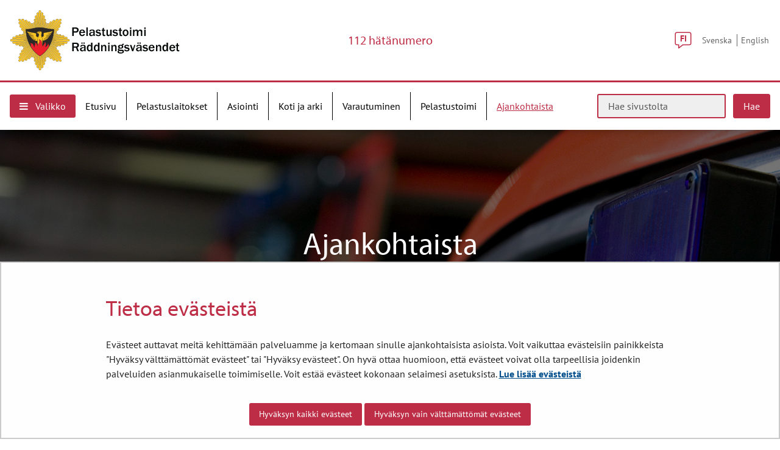

--- FILE ---
content_type: text/html;charset=UTF-8
request_url: https://pelastustoimi.fi/ajankohtaista?p_p_id=com_liferay_asset_publisher_web_portlet_AssetPublisherPortlet_INSTANCE_7nreAG1n6rO3&p_p_lifecycle=0&p_p_state=normal&p_p_mode=view&_com_liferay_asset_publisher_web_portlet_AssetPublisherPortlet_INSTANCE_7nreAG1n6rO3_delta=4&p_r_p_resetCur=false&_com_liferay_asset_publisher_web_portlet_AssetPublisherPortlet_INSTANCE_7nreAG1n6rO3_cur=142
body_size: 40665
content:
<!doctype html>
<html class="ltr site-theme top-frame" dir="ltr" lang="fi-FI">
 <head> 
  <link rel="alternate" hreflang="en" href="https://pelastustoimi.fi/en/current-issues?p_p_id=com_liferay_asset_publisher_web_portlet_AssetPublisherPortlet_INSTANCE_7nreAG1n6rO3&amp;p_p_lifecycle=0&amp;p_p_state=normal&amp;p_p_mode=view&amp;_com_liferay_asset_publisher_web_portlet_AssetPublisherPortlet_INSTANCE_7nreAG1n6rO3_delta=4&amp;p_r_p_resetCur=false&amp;_com_liferay_asset_publisher_web_portlet_AssetPublisherPortlet_INSTANCE_7nreAG1n6rO3_cur=142"> 
  <link rel="alternate" hreflang="sv" href="https://pelastustoimi.fi/sv/aktuellt?p_p_id=com_liferay_asset_publisher_web_portlet_AssetPublisherPortlet_INSTANCE_7nreAG1n6rO3&amp;p_p_lifecycle=0&amp;p_p_state=normal&amp;p_p_mode=view&amp;_com_liferay_asset_publisher_web_portlet_AssetPublisherPortlet_INSTANCE_7nreAG1n6rO3_delta=4&amp;p_r_p_resetCur=false&amp;_com_liferay_asset_publisher_web_portlet_AssetPublisherPortlet_INSTANCE_7nreAG1n6rO3_cur=142"> 
  <link rel="alternate" hreflang="fi" href="https://pelastustoimi.fi/ajankohtaista?p_p_id=com_liferay_asset_publisher_web_portlet_AssetPublisherPortlet_INSTANCE_7nreAG1n6rO3&amp;p_p_lifecycle=0&amp;p_p_state=normal&amp;p_p_mode=view&amp;_com_liferay_asset_publisher_web_portlet_AssetPublisherPortlet_INSTANCE_7nreAG1n6rO3_delta=4&amp;p_r_p_resetCur=false&amp;_com_liferay_asset_publisher_web_portlet_AssetPublisherPortlet_INSTANCE_7nreAG1n6rO3_cur=142"> 
  <title>Ajankohtaista | Pelastustoimi</title> 
  <meta http-equiv="X-UA-Compatible" content="IE=edge"> 
  <meta content="initial-scale=1.0, width=device-width" name="viewport"> 
  <meta content="text/html; charset=UTF-8" http-equiv="content-type"> 
  <script data-senna-track="permanent" src="/o/frontend-js-svg4everybody-web/index.js" type="text/javascript"></script> 
  <link href="/documents/25266713/35096300/pelastustoimi-logo.png/63b1770d-e4d1-5472-b4da-b38e04e7a199?t=1600853826232&amp;imagePreview=1" rel="shortcut icon"> 
  <script data-senna-track="permanent" src="/o/frontend-js-jquery-web/jquery/jquery.min.js" type="text/javascript"></script> 
  <script data-senna-track="permanent" src="/o/frontend-js-jquery-web/jquery/init.js" type="text/javascript"></script> 
  <script data-senna-track="permanent" src="/o/frontend-js-jquery-web/jquery/ajax.js" type="text/javascript"></script> 
  <script data-senna-track="permanent" src="/o/frontend-js-jquery-web/jquery/bootstrap.bundle.min.js" type="text/javascript"></script> 
  <script data-senna-track="permanent" src="/o/frontend-js-jquery-web/jquery/collapsible_search.js" type="text/javascript"></script> 
  <script data-senna-track="permanent" src="/o/frontend-js-jquery-web/jquery/fm.js" type="text/javascript"></script> 
  <script data-senna-track="permanent" src="/o/frontend-js-jquery-web/jquery/form.js" type="text/javascript"></script> 
  <script data-senna-track="permanent" src="/o/frontend-js-jquery-web/jquery/popper.min.js" type="text/javascript"></script> 
  <script data-senna-track="permanent" src="/o/frontend-js-jquery-web/jquery/side_navigation.js" type="text/javascript"></script> 
  <link data-senna-track="permanent" href="/o/frontend-theme-font-awesome-web/css/main.css" rel="stylesheet" type="text/css"> 
  <meta property="og:locale" content="fi_FI"> 
  <meta property="og:locale:alternate" content="fi_FI"> 
  <meta property="og:locale:alternate" content="sv_SE"> 
  <meta property="og:locale:alternate" content="en_US"> 
  <meta property="og:locale:alternate" content="ar_SA"> 
  <meta property="og:locale:alternate" content="de_DE"> 
  <meta property="og:locale:alternate" content="es_ES"> 
  <meta property="og:locale:alternate" content="et_EE"> 
  <meta property="og:locale:alternate" content="fr_FR"> 
  <meta property="og:locale:alternate" content="ro_RO"> 
  <meta property="og:locale:alternate" content="ru_RU"> 
  <meta property="og:locale:alternate" content="se_FI"> 
  <meta property="og:locale:alternate" content="so_SO"> 
  <meta property="og:locale:alternate" content="uk_UA"> 
  <meta property="og:locale:alternate" content="smn_FI"> 
  <meta property="og:locale:alternate" content="sms_FI"> 
  <meta property="og:locale:alternate" content="it_IT"> 
  <meta property="og:site_name" content="Pelastustoimi"> 
  <meta property="og:title" content="Ajankohtaista | Pelastustoimi - Pelastustoimi"> 
  <meta property="og:type" content="website"> 
  <meta property="og:url" content="https://pelastustoimi.fi/ajankohtaista">  
  <link class="lfr-css-file" data-senna-track="temporary" href="https://pelastustoimi.fi/o/yja-site-template-theme/css/clay.css?browserId=chrome&amp;themeId=yjasitetemplate_WAR_yjasitetemplatetheme&amp;minifierType=css&amp;languageId=fi_FI&amp;t=1768237614000" id="liferayAUICSS" rel="stylesheet" type="text/css"> 
  <link data-senna-track="temporary" href="/o/frontend-css-web/main.css?browserId=chrome&amp;themeId=yjasitetemplate_WAR_yjasitetemplatetheme&amp;minifierType=css&amp;languageId=fi_FI&amp;t=1699991559480" id="liferayPortalCSS" rel="stylesheet" type="text/css"> 
  <link data-senna-track="temporary" href="/combo?browserId=chrome&amp;minifierType=&amp;themeId=yjasitetemplate_WAR_yjasitetemplatetheme&amp;languageId=fi_FI&amp;com_liferay_asset_publisher_web_portlet_AssetPublisherPortlet_INSTANCE_7nreAG1n6rO3:%2Fcss%2Fmain.css&amp;com_liferay_journal_content_web_portlet_JournalContentPortlet_INSTANCE_k5Lax9AMKIPV:%2Fcss%2Fmain.css&amp;com_liferay_portal_search_web_search_bar_portlet_SearchBarPortlet_INSTANCE_templateSearch:%2Fcss%2Fmain.css&amp;com_liferay_product_navigation_product_menu_web_portlet_ProductMenuPortlet:%2Fcss%2Fmain.css&amp;com_liferay_product_navigation_user_personal_bar_web_portlet_ProductNavigationUserPersonalBarPortlet:%2Fcss%2Fmain.css&amp;com_liferay_site_navigation_menu_web_portlet_SiteNavigationMenuPortlet:%2Fcss%2Fmain.css&amp;fi_yja_emergencyalert_web_YjaEmergencyalertWebPortlet:%2Fcss%2Fmain.css&amp;fi_yja_events_web_mvc_portlet_EventDetailedHighlightPortlet_INSTANCE_Ei7ozQ3JOrgv:%2Fcss%2Fmain.css&amp;fi_yja_events_web_mvc_portlet_EventDetailedHighlightPortlet_INSTANCE_Ei7ozQ3JOrgv:%2Fcss%2Fevents.css&amp;fi_yja_language_version_tool_web_portlet_LanguageVersionToolSelectionPortlet:%2Fcss%2Fmain.css&amp;fi_yja_lightweight_feedreader_web_FeedReaderPortlet_INSTANCE_VlpSZfOa32SP:%2Fcss%2Fmain.css&amp;fi_yja_portlet_hanke_web_search_KohdeSearchController_WAR_fiyjaportlethankeweb_INSTANCE_FLjocS2yBMFq:%2Fcss%2Fmain.css&amp;fi_yja_sitetemplatesettings_web_SiteTemplateSettingsFooter_WAR_fiyjasitetemplatesettingsweb_INSTANCE_sitetemplateFooter:%2Fcss%2Ffooter.css&amp;fi_yja_sitetemplatesettings_web_SiteTemplateSettingsHeader_WAR_fiyjasitetemplatesettingsweb:%2Fcss%2Fheader.css&amp;fi_yja_socialshare_portlet_SocialSharePortletGray_INSTANCE_wYeT0gR8zMa0:%2Fcss%2Fmain.css&amp;t=1768237614000" id="4b764b18" rel="stylesheet" type="text/css"> 
  <script data-senna-track="temporary" type="text/javascript">
	// <![CDATA[
		var Liferay = Liferay || {};

		Liferay.Browser = {
			acceptsGzip: function() {
				return true;
			},

			

			getMajorVersion: function() {
				return 131.0;
			},

			getRevision: function() {
				return '537.36';
			},
			getVersion: function() {
				return '131.0';
			},

			

			isAir: function() {
				return false;
			},
			isChrome: function() {
				return true;
			},
			isEdge: function() {
				return false;
			},
			isFirefox: function() {
				return false;
			},
			isGecko: function() {
				return true;
			},
			isIe: function() {
				return false;
			},
			isIphone: function() {
				return false;
			},
			isLinux: function() {
				return false;
			},
			isMac: function() {
				return true;
			},
			isMobile: function() {
				return false;
			},
			isMozilla: function() {
				return false;
			},
			isOpera: function() {
				return false;
			},
			isRtf: function() {
				return true;
			},
			isSafari: function() {
				return true;
			},
			isSun: function() {
				return false;
			},
			isWebKit: function() {
				return true;
			},
			isWindows: function() {
				return false;
			}
		};

		Liferay.Data = Liferay.Data || {};

		Liferay.Data.ICONS_INLINE_SVG = true;

		Liferay.Data.NAV_SELECTOR = '#navigation';

		Liferay.Data.NAV_SELECTOR_MOBILE = '#navigationCollapse';

		Liferay.Data.isCustomizationView = function() {
			return false;
		};

		Liferay.Data.notices = [
			

			
		];

		Liferay.PortletKeys = {
			DOCUMENT_LIBRARY: 'com_liferay_document_library_web_portlet_DLPortlet',
			DYNAMIC_DATA_MAPPING: 'com_liferay_dynamic_data_mapping_web_portlet_DDMPortlet',
			ITEM_SELECTOR: 'com_liferay_item_selector_web_portlet_ItemSelectorPortlet'
		};

		Liferay.PropsValues = {
			JAVASCRIPT_SINGLE_PAGE_APPLICATION_TIMEOUT: 0,
			NTLM_AUTH_ENABLED: false,
			UPLOAD_SERVLET_REQUEST_IMPL_MAX_SIZE: 3048576000
		};

		Liferay.ThemeDisplay = {

			

			
				getLayoutId: function() {
					return '37';
				},

				

				getLayoutRelativeControlPanelURL: function() {
					return '/group/pelastustoimi/~/control_panel/manage?p_p_id=com_liferay_asset_publisher_web_portlet_AssetPublisherPortlet_INSTANCE_7nreAG1n6rO3';
				},

				getLayoutRelativeURL: function() {
					return '/ajankohtaista';
				},
				getLayoutURL: function() {
					return 'https://pelastustoimi.fi/ajankohtaista';
				},
				getParentLayoutId: function() {
					return '2';
				},
				isControlPanel: function() {
					return false;
				},
				isPrivateLayout: function() {
					return 'false';
				},
				isVirtualLayout: function() {
					return false;
				},
			

			getBCP47LanguageId: function() {
				return 'fi-FI';
			},
			getCanonicalURL: function() {

				

				return 'https\x3a\x2f\x2fpelastustoimi\x2efi\x2fajankohtaista';
			},
			getCDNBaseURL: function() {
				return 'https://pelastustoimi.fi';
			},
			getCDNDynamicResourcesHost: function() {
				return '';
			},
			getCDNHost: function() {
				return '';
			},
			getCompanyGroupId: function() {
				return '10197';
			},
			getCompanyId: function() {
				return '10157';
			},
			getDefaultLanguageId: function() {
				return 'fi_FI';
			},
			getDoAsUserIdEncoded: function() {
				return '';
			},
			getLanguageId: function() {
				return 'fi_FI';
			},
			getParentGroupId: function() {
				return '25266713';
			},
			getPathContext: function() {
				return '';
			},
			getPathImage: function() {
				return '/image';
			},
			getPathJavaScript: function() {
				return '/o/frontend-js-web';
			},
			getPathMain: function() {
				return '/c';
			},
			getPathThemeImages: function() {
				return 'https://pelastustoimi.fi/o/yja-site-template-theme/images';
			},
			getPathThemeRoot: function() {
				return '/o/yja-site-template-theme';
			},
			getPlid: function() {
				return '35409175';
			},
			getPortalURL: function() {
				return 'https://pelastustoimi.fi';
			},
			getRealUserId: function() {
				return '10161';
			},
			getScopeGroupId: function() {
				return '25266713';
			},
			getScopeGroupIdOrLiveGroupId: function() {
				return '25266713';
			},
			getSessionId: function() {
				return '';
			},
			getSiteAdminURL: function() {
				return 'https://pelastustoimi.fi/group/pelastustoimi/~/control_panel/manage?p_p_lifecycle=0&p_p_state=maximized&p_p_mode=view';
			},
			getSiteGroupId: function() {
				return '25266713';
			},
			getURLControlPanel: function() {
				return '/group/control_panel?refererPlid=35409175';
			},
			getURLHome: function() {
				return 'https\x3a\x2f\x2fpelastustoimi\x2efi\x2f';
			},
			getUserEmailAddress: function() {
				return '';
			},
			getUserId: function() {
				return '10161';
			},
			getUserName: function() {
				return '';
			},
			isAddSessionIdToURL: function() {
				return false;
			},
			isImpersonated: function() {
				return false;
			},
			isSignedIn: function() {
				return false;
			},

			isStagedPortlet: function() {
				
					
						return true;
					
					
			},

			isStateExclusive: function() {
				return false;
			},
			isStateMaximized: function() {
				return false;
			},
			isStatePopUp: function() {
				return false;
			}
		};

		var themeDisplay = Liferay.ThemeDisplay;

		Liferay.AUI = {

			

			getAvailableLangPath: function() {
				return 'available_languages.jsp?browserId=chrome&themeId=yjasitetemplate_WAR_yjasitetemplatetheme&colorSchemeId=01&languageId=fi_FI&t=1768911645304';
			},
			getCombine: function() {
				return false;
			},
			getComboPath: function() {
				return '/combo/?browserId=chrome&minifierType=&languageId=fi_FI&t=1768244729040&';
			},
			getDateFormat: function() {
				return '%d.%m.%Y';
			},
			getEditorCKEditorPath: function() {
				return '/o/frontend-editor-ckeditor-web';
			},
			getFilter: function() {
				var filter = 'raw';

				
					

				return filter;
			},
			getFilterConfig: function() {
				var instance = this;

				var filterConfig = null;

				if (!instance.getCombine()) {
					filterConfig = {
						replaceStr: '.js' + instance.getStaticResourceURLParams(),
						searchExp: '\\.js$'
					};
				}

				return filterConfig;
			},
			getJavaScriptRootPath: function() {
				return '/o/frontend-js-web';
			},
			getLangPath: function() {
				return 'aui_lang.jsp?browserId=chrome&themeId=yjasitetemplate_WAR_yjasitetemplatetheme&colorSchemeId=01&languageId=fi_FI&t=1768244729040';
			},
			getPortletRootPath: function() {
				return '/html/portlet';
			},
			getStaticResourceURLParams: function() {
				return '?browserId=chrome&minifierType=&languageId=fi_FI&t=1768244729040';
			}
		};

		Liferay.authToken = 'pZxJG6Up';

		

		Liferay.currentURL = '\x2fajankohtaista\x3fp_p_id\x3dcom_liferay_asset_publisher_web_portlet_AssetPublisherPortlet_INSTANCE_7nreAG1n6rO3\x26p_p_lifecycle\x3d0\x26p_p_state\x3dnormal\x26p_p_mode\x3dview\x26_com_liferay_asset_publisher_web_portlet_AssetPublisherPortlet_INSTANCE_7nreAG1n6rO3_delta\x3d4\x26p_r_p_resetCur\x3dfalse\x26_com_liferay_asset_publisher_web_portlet_AssetPublisherPortlet_INSTANCE_7nreAG1n6rO3_cur\x3d142';
		Liferay.currentURLEncoded = '\x252Fajankohtaista\x253Fp_p_id\x253Dcom_liferay_asset_publisher_web_portlet_AssetPublisherPortlet_INSTANCE_7nreAG1n6rO3\x2526p_p_lifecycle\x253D0\x2526p_p_state\x253Dnormal\x2526p_p_mode\x253Dview\x2526_com_liferay_asset_publisher_web_portlet_AssetPublisherPortlet_INSTANCE_7nreAG1n6rO3_delta\x253D4\x2526p_r_p_resetCur\x253Dfalse\x2526_com_liferay_asset_publisher_web_portlet_AssetPublisherPortlet_INSTANCE_7nreAG1n6rO3_cur\x253D142';
	// ]]>
</script> 
  <script src="/o/js_loader_config?t=1768244715984" type="text/javascript"></script> 
  <script data-senna-track="permanent" src="/o/frontend-js-aui-web/aui/aui/aui.js" type="text/javascript"></script> 
  <script data-senna-track="permanent" src="/o/frontend-js-aui-web/liferay/modules.js" type="text/javascript"></script> 
  <script data-senna-track="permanent" src="/o/frontend-js-aui-web/liferay/aui_sandbox.js" type="text/javascript"></script> 
  <script data-senna-track="permanent" src="/o/frontend-js-aui-web/aui/attribute-base/attribute-base.js" type="text/javascript"></script> 
  <script data-senna-track="permanent" src="/o/frontend-js-aui-web/aui/attribute-complex/attribute-complex.js" type="text/javascript"></script> 
  <script data-senna-track="permanent" src="/o/frontend-js-aui-web/aui/attribute-core/attribute-core.js" type="text/javascript"></script> 
  <script data-senna-track="permanent" src="/o/frontend-js-aui-web/aui/attribute-observable/attribute-observable.js" type="text/javascript"></script> 
  <script data-senna-track="permanent" src="/o/frontend-js-aui-web/aui/attribute-extras/attribute-extras.js" type="text/javascript"></script> 
  <script data-senna-track="permanent" src="/o/frontend-js-aui-web/aui/event-custom-base/event-custom-base.js" type="text/javascript"></script> 
  <script data-senna-track="permanent" src="/o/frontend-js-aui-web/aui/event-custom-complex/event-custom-complex.js" type="text/javascript"></script> 
  <script data-senna-track="permanent" src="/o/frontend-js-aui-web/aui/oop/oop.js" type="text/javascript"></script> 
  <script data-senna-track="permanent" src="/o/frontend-js-aui-web/aui/aui-base-lang/aui-base-lang.js" type="text/javascript"></script> 
  <script data-senna-track="permanent" src="/o/frontend-js-aui-web/liferay/dependency.js" type="text/javascript"></script> 
  <script data-senna-track="permanent" src="/o/frontend-js-aui-web/liferay/util.js" type="text/javascript"></script> 
  <script data-senna-track="permanent" src="/o/frontend-js-web/loader/config.js" type="text/javascript"></script> 
  <script data-senna-track="permanent" src="/o/frontend-js-web/loader/loader.js" type="text/javascript"></script> 
  <script data-senna-track="permanent" src="/o/frontend-js-web/liferay/dom_task_runner.js" type="text/javascript"></script> 
  <script data-senna-track="permanent" src="/o/frontend-js-web/liferay/events.js" type="text/javascript"></script> 
  <script data-senna-track="permanent" src="/o/frontend-js-web/liferay/lazy_load.js" type="text/javascript"></script> 
  <script data-senna-track="permanent" src="/o/frontend-js-web/liferay/liferay.js" type="text/javascript"></script> 
  <script data-senna-track="permanent" src="/o/frontend-js-web/liferay/global.bundle.js" type="text/javascript"></script> 
  <script data-senna-track="permanent" src="/o/frontend-js-web/liferay/portlet.js" type="text/javascript"></script> 
  <script data-senna-track="permanent" src="/o/frontend-js-web/liferay/workflow.js" type="text/javascript"></script> 
  <script data-senna-track="temporary" src="/o/js_bundle_config?t=1768244730817" type="text/javascript"></script> 
  <script data-senna-track="temporary" type="text/javascript">
	// <![CDATA[
		
			
				
		

		

		
	// ]]>
</script> 
  <meta name="google-site-verification" content="YGogscPp5xCP_mS6Ft3iNjCQ9dQRlkAEAmoi7yCBog4"> 
  <!--BEGIN Snoobi siteanalytics V2.0 --> 
   
  <!-- END Snoobi siteanalytics V2.0 --> 
  <link data-senna-track="temporary" href="https://pelastustoimi.fi/ajankohtaista/-/asset_publisher/7nreAG1n6rO3/rss?_com_liferay_asset_publisher_web_portlet_AssetPublisherPortlet_INSTANCE_7nreAG1n6rO3_cur=142&amp;_com_liferay_asset_publisher_web_portlet_AssetPublisherPortlet_INSTANCE_7nreAG1n6rO3_delta=4" rel="alternate" title="RSS" type="application/rss+xml"> 
  <link data-senna-track="temporary" href="https://pelastustoimi.fi/ajankohtaista/-/asset_publisher/7nreAG1n6rO3/rss?_com_liferay_asset_publisher_web_portlet_AssetPublisherPortlet_INSTANCE_7nreAG1n6rO3_cur=142&amp;_com_liferay_asset_publisher_web_portlet_AssetPublisherPortlet_INSTANCE_7nreAG1n6rO3_delta=4" rel="alternate" title="RSS" type="application/rss+xml"> 
  <link data-senna-track="temporary" href="https://pelastustoimi.fi/ajankohtaista/-/asset_publisher/OhmjWcEECQFH/rss" rel="alternate" title="RSS" type="application/rss+xml"> 
  <link data-senna-track="temporary" href="https://pelastustoimi.fi/ajankohtaista/-/asset_publisher/OhmjWcEECQFH/rss" rel="alternate" title="RSS" type="application/rss+xml"> 
  <style data-senna-track="temporary" type="text/css">
		.lfr-menu-list.dropdown-menu {
			.search-panel {
				margin: 0rem 1rem 0rem 1rem !important;

				.form-group {
					&:has(> .menu-item-filter) {
						display: flex;
						margin: 0 !important;
					}
					> .menu-item-filter {
						width: 100% !important;
					}
				}
			}
		}
	</style> 
  <link class="lfr-css-file" data-senna-track="temporary" href="https://pelastustoimi.fi/o/yja-site-template-theme/css/main.css?browserId=chrome&amp;themeId=yjasitetemplate_WAR_yjasitetemplatetheme&amp;minifierType=css&amp;languageId=fi_FI&amp;t=1768237614000" id="liferayThemeCSS" rel="stylesheet" type="text/css"> 
  <style data-senna-track="temporary" type="text/css">

		

			

				

					

#p_p_id_fi_yja_portlet_hanke_web_search_KohdeSearchController_WAR_fiyjaportlethankeweb_INSTANCE_FLjocS2yBMFq_ .portlet-content {

}




				

			

		

			

				

					

#p_p_id_fi_yja_lightweight_feedreader_web_FeedReaderPortlet_INSTANCE_VlpSZfOa32SP_ .portlet-content {
border-top-color: undefined
}




				

			

		

			

		

			

		

			

				

					

#p_p_id_fi_yja_events_web_mvc_portlet_EventDetailedHighlightPortlet_INSTANCE_Ei7ozQ3JOrgv_ .portlet-content {

}




				

			

		

			

		

			

		

			

		

			

				

					

#p_p_id_com_liferay_asset_publisher_web_portlet_AssetPublisherPortlet_INSTANCE_7nreAG1n6rO3_ .portlet-content {

}




				

			

		

			

		

			

		

			

		

			

		

			

		

			

		

			

		

			

		

			

				

					

#p_p_id_com_liferay_asset_publisher_web_portlet_AssetPublisherPortlet_INSTANCE_OhmjWcEECQFH_ .portlet-content {

}




				

			

		

			

		

			

		

	</style> 
  <style>
/* Publication Theme Mobile navigation */
.yja-publication .yja-mobile-navigation { display: none; }
/* YJAOM-815 */
.top-frame .has-control-menu.controls-visible .portlet-asset-publisher .portlet-topper{
    z-index: 3;
}

/* YJAY-3881  */
.chrome .input-group .btn:focus, .chrome .input-group .form-control:focus {
    z-index: inherit;
}

/* SD-30779 */ 
*[lang="ar_SA"], *[lang="ar-SA"], *[lang="ar-SA"] *{ direction: rtl !important; }


/* YJALR71-2924 */
.controls-visible.signed-in .portlet-column-content.empty {min-height: 50px;margin-bottom: 10px;border: 1px dashed #d1d1d1;}

/* YJAVNK-1622 */
.has-control-menu .lfr-add-panel.open-admin-panel.sidenav-menu-slider{
    width: 500px !important;
}
.has-control-menu .lfr-admin-panel.sidenav-menu-slider .product-menu{
    width: 500px !important;
} 

</style> 
  <script>
    /* YJAY-1778 */
    (function () {
        window.YjaSearcher = window.YjaSearcher || {};
        window.YjaSearcher.encodeInput = window.YjaSearcher.encodeInput || function (userInput) {
            return encodeURIComponent(userInput).trim()
                .replace(/%2[f|F]/g, '/')
                .replace(/%5[c|C]/g, '%20')
                .replace(",", "%2C")
                .replace("\"", "%22")
                .replace("!", "%21")
                .replace("&", "%26")
                .replace("'", "%27")
                .replace('(', '%28')
                .replace(')', '%29');
        };

        window.YjaSearcher.readInput = window.YjaSearcher.readInput || function (input) {
            input = input || '';
            if (('' + input).trim().indexOf('#') < 0) {
                input = '#' + input;
            }
            var keywords = $(input).val();
            keywords = window.YjaSearcher.encodeInput(keywords);
            return keywords;
        };

        window.YjaSearcher.submitSearchForm = window.YjaSearcher.submitSearchForm || function (input) {
            var keywords = window.YjaSearcher.readInput(input);
            var formSearchUrl = window.YjaSearcher.formSearchUrl;
            if (formSearchUrl && keywords) {
                document.location.href = formSearchUrl + "?q=" + keywords;
            }
        };
    })();
</script> 
  <style data-senna-track="temporary" type="text/css">
</style> 
  <link data-senna-track="permanent" href="https://pelastustoimi.fi/combo?browserId=chrome&amp;minifierType=css&amp;languageId=fi_FI&amp;t=1768244703914&amp;/o/yja-common-ui-theme-contributor/css/yja-common-ui.css" rel="stylesheet" type="text/css"> 
  <script data-senna-track="permanent" src="https://pelastustoimi.fi/o/yja-common-ui-theme-contributor/js/yja-common-ui.js?browserId=chrome&amp;languageId=fi_FI&amp;t=1768244703914" type="text/javascript"></script> 
  <script type="text/javascript">
// <![CDATA[
Liferay.on(
	'ddmFieldBlur', function(event) {
		if (window.Analytics) {
			Analytics.send(
				'fieldBlurred',
				'Form',
				{
					fieldName: event.fieldName,
					focusDuration: event.focusDuration,
					formId: event.formId,
					formPageTitle: event.formPageTitle,
					page: event.page,
					title: event.title
				}
			);
		}
	}
);

Liferay.on(
	'ddmFieldFocus', function(event) {
		if (window.Analytics) {
			Analytics.send(
				'fieldFocused',
				'Form',
				{
					fieldName: event.fieldName,
					formId: event.formId,
					formPageTitle: event.formPageTitle,
					page: event.page,
					title: event.title
				}
			);
		}
	}
);

Liferay.on(
	'ddmFormPageShow', function(event) {
		if (window.Analytics) {
			Analytics.send(
				'pageViewed',
				'Form',
				{
					formId: event.formId,
					formPageTitle: event.formPageTitle,
					page: event.page,
					title: event.title
				}
			);
		}
	}
);

Liferay.on(
	'ddmFormSubmit', function(event) {
		if (window.Analytics) {
			Analytics.send(
				'formSubmitted',
				'Form',
				{
					formId: event.formId
				}
			);
		}
	}
);

Liferay.on(
	'ddmFormView', function(event) {
		if (window.Analytics) {
			Analytics.send(
				'formViewed',
				'Form',
				{
					formId: event.formId,
					title: event.title
				}
			);
		}
	}
);
// ]]>
</script> 
  <script data-senna-track="temporary" type="text/javascript">
	if (window.Analytics) {
		window._com_liferay_document_library_analytics_isViewFileEntry = false;
	}
</script> 
  <link rel="stylesheet" href="/o/fi.yja.sitetemplatesettings.web/support/25266713/1764765708560.css"> 
  <meta name="twitter:card" content="summary"> 
  <meta name="twitter:title" content="Ajankohtaista | Pelastustoimi"> 
  <script src="/documents/25266713/37885742/slick.js/41858afd-ca4c-9d40-8d33-0e5d2521b99e?t=1600410985015"></script> 
  <link rel="stylesheet" href="/o/common-ui-resources/standalone/a11y/css/main.css?browserId=chrome&amp;themeId=yjasitetemplate_WAR_yjasitetemplatetheme&amp;minifierType=css&amp;languageId=fi_FI&amp;t=1768237614000
"> 
  <link rel="stylesheet" href="/o/common-ui-resources/standalone/owl/css/owl.carousel.min.css?browserId=chrome&amp;themeId=yjasitetemplate_WAR_yjasitetemplatetheme&amp;minifierType=css&amp;languageId=fi_FI&amp;t=1768237614000
"> 
  <link rel="stylesheet" type="text/css" href="/o/yja-cookie-consent-web/css/main.css?browserId=chrome&amp;themeId=yjasitetemplate_WAR_yjasitetemplatetheme&amp;minifierType=css&amp;languageId=fi_FI&amp;t=1768237614000"> 
  <meta property="og:image" content="https://pelastustoimi.fi/documents/25266713/38350416/vilkut-400px.jpg/27ffe7b4-e482-2188-b101-3c7d18b84f0c?t=1679579290728"> 
  <meta name="twitter:image" content="https://pelastustoimi.fi/documents/25266713/38350416/vilkut-400px.jpg/27ffe7b4-e482-2188-b101-3c7d18b84f0c?t=1679579290728"> 
 </head> 
 <body class="chrome controls-visible  yui3-skin-sam signed-out public-page site extranet-user  fi" itemscope itemtype="http://schema.org/WebPage"> 
  <a href="#content-main" id="skip-to-maincontent">Hyppää sisältöön</a> 
  <script>var YjaSearcher = YjaSearcher || {};
YjaSearcher.formSearchUrl = '/haku';</script> 
  <nav id="menu" aria-label="Päänavigointi mobiililaitteille"> 
   <div> 
    <p class="mm-custom-top text-right"><span id="top-of-menu"></span> <button class="close-mm-menu label" aria-label="Sulje valikko">X</button></p> 
    <ul class="Inset"> 
     <li id="toggle-mm-menu0" class=" "><a href="https://pelastustoimi.fi/etusivu">Etusivu</a></li> 
     <li id="toggle-mm-menu1" class=" "><a href="https://pelastustoimi.fi/pelastuslaitokset">Pelastuslaitokset</a> 
      <ul> 
       <li><a href="https://pelastustoimi.fi/etela-karjala">Etelä-Karjala</a> 
        <ul> 
         <li><a href="https://pelastustoimi.fi/etela-karjala/lomakkeet-ja-oppaat">Lomakkeet ja oppaat</a></li> 
         <li><a href="https://pelastustoimi.fi/etela-karjala/ota-yhteytta">Ota yhteyttä</a> 
          <ul> 
           <li><a href="https://pelastustoimi.fi/etela-karjala/tietosuojaseloste">Tietosuojaseloste</a></li> 
           <li><a href="https://pelastustoimi.fi/etela-karjala/saavutettavuusseloste1">Saavutettavuusseloste</a></li> 
          </ul></li> 
         <li><a href="https://pelastustoimi.fi/etela-karjala/meista">Meistä</a> 
          <ul> 
           <li><a href="https://pelastustoimi.fi/etela-karjala/palvelumaksuhinnasto">Palvelumaksuhinnasto</a></li> 
           <li><a href="https://pelastustoimi.fi/etela-karjala/meista/omavalvontasuunnitelma">Omavalvontasuunnitelma</a></li> 
           <li><a href="https://pelastustoimi.fi/etela-karjala/meista/omavalvontamittaaminen-1.1.-30.4.2024">Omavalvontamittaaminen 1.1.-30.4.2024</a></li> 
           <li><a href="https://pelastustoimi.fi/etela-karjala/meista/omavalvontamittaaminen-1.5.-31.8.2024">Omavalvontamittaaminen 1.5.-31.8.2024</a></li> 
           <li><a href="https://pelastustoimi.fi/omavalvontamittaaminen-1.9.-31.12.2024">Omavalvontamittaaminen 1.9.-31.12.2024</a></li> 
           <li><a href="https://pelastustoimi.fi/etela-karjala/meista/omavalvontamittaaminen-1.1.-30.4.2025">Omavalvontamittaaminen 1.1.-30.4.2025</a></li> 
           <li><a href="https://pelastustoimi.fi/etela-karjala/meista/omavalvontamittaaminen-1.5.-31.8.2025">Omavalvontamittaaminen 1.5.-31.8.2025</a></li> 
          </ul></li> 
         <li><a href="https://pelastustoimi.fi/etela-karjala/palvelut">Palvelut</a> 
          <ul> 
           <li><a href="https://pelastustoimi.fi/etela-karjala/pelastustoiminta">Pelastustoiminta</a> 
            <ul> 
             <li><a href="https://pelastustoimi.fi/etela-karjala/palvelut/pelastustoiminta/onnettomuuden-jalkeen">Onnettomuuden jälkeen</a></li> 
            </ul></li> 
           <li><a href="https://pelastustoimi.fi/etela-karjala/onnettomuuksien-ehkaisy">Onnettomuuksien ehkäisy</a></li> 
           <li><a href="https://pelastustoimi.fi/etela-karjala/valvonta-palotarkastus">Valvonta-palotarkastus</a> 
            <ul> 
             <li><a href="https://pelastustoimi.fi/etela-karjala/paloturvallisuuden-itsearviointi">Paloturvallisuuden itsearviointi</a></li> 
            </ul></li> 
           <li><a href="https://pelastustoimi.fi/etela-karjala/sopimuspalokunnat">Sopimuspalokunnat</a></li> 
           <li><a href="https://pelastustoimi.fi/etela-karjala/varautuminen-ja-valmiussuunnittelu">Varautuminen ja valmiussuunnittelu</a> 
            <ul> 
             <li><a href="https://pelastustoimi.fi/etela-karjala/palvelut/varautuminen-ja-valmiussuunnittelu/vaestonsuojelu-ja-yleiset-vaestonsuojat">Väestönsuojelu ja yleiset väestönsuojat</a></li> 
             <li><a href="https://pelastustoimi.fi/etela-karjala/usein-kysyttyja-kysymyksia-vaestonsuojelusta-ja-omatoimisesta-varautumisesta">Usein kysyttyjä kysymyksiä väestönsuojelusta ja omatoimisesta varautumisesta</a></li> 
            </ul></li> 
           <li><a href="https://pelastustoimi.fi/etela-karjala/ulkoiset-pelastussuunnitelmat">Ulkoiset pelastussuunnitelmat</a></li> 
           <li><a href="https://pelastustoimi.fi/etela-karjala/kehittaminen">Kehittäminen</a></li> 
           <li><a href="https://pelastustoimi.fi/etela-karjala/turvallisuuskoulutus-ja-viestinta">Turvallisuuskoulutus ja -viestintä</a> 
            <ul> 
             <li><a href="https://pelastustoimi.fi/etela-karjala/alkusammutuskoulutus">Alkusammutuskoulutus</a></li> 
            </ul></li> 
           <li><a href="https://pelastustoimi.fi/etela-karjala/ensihoito">Ensihoito</a></li> 
          </ul></li> 
         <li><a href="https://pelastustoimi.fi/etela-karjala/ajankohtaista">Ajankohtaista</a></li> 
        </ul></li> 
       <li><a href="https://pelastustoimi.fi/etela-pohjanmaa">Etelä-Pohjanmaa</a> 
        <ul> 
         <li><a href="https://pelastustoimi.fi/etela-pohjanmaa/palvelut">Palvelut</a> 
          <ul> 
           <li><a href="https://pelastustoimi.fi/etela-pohjanmaa/palvelut/pelastustoiminta">Pelastustoiminta</a></li> 
           <li><a href="https://pelastustoimi.fi/etela-pohjanmaa/palvelut/onnettomuuksien-ennaltaehkaisy">Onnettomuuksien ennaltaehkäisy</a></li> 
           <li><a href="https://pelastustoimi.fi/etela-pohjanmaa/palvelut/turvallisuusviestinta-ja-koulutus">Turvallisuusviestintä ja -koulutus</a></li> 
           <li><a href="https://pelastustoimi.fi/etela-pohjanmaa/palvelut/varautuminen-ja-vaestonsuojelu">Varautuminen ja väestönsuojelu</a></li> 
           <li><a href="https://pelastustoimi.fi/etela-pohjanmaa/palvelut/sopimuspalokunnat">Sopimuspalokunnat</a></li> 
           <li><a href="https://pelastustoimi.fi/etela-pohjanmaa/palvelut/ulkoiset-pelastussuunnitelmat">Ulkoiset pelastussuunnitelmat</a></li> 
           <li><a href="https://pelastustoimi.fi/etela-pohjanmaa/palvelut/valvonta-ja-palotarkastus">Valvonta ja palotarkastus</a></li> 
          </ul></li> 
         <li><a href="https://pelastustoimi.fi/etela-pohjanmaa/lomakkeet-ja-ohjeet">Lomakkeet ja ohjeet</a> 
          <ul> 
           <li><a href="https://pelastustoimi.fi/etela-pohjanmaa/lomakkeet-ja-ohjeet/poistumisturvallisuus">Poistumisturvallisuus</a></li> 
           <li><a href="https://pelastustoimi.fi/etela-pohjanmaa/lomakkeet-ja-ohjeet/yleisotapahtumat">Yleisötapahtumat</a></li> 
           <li><a href="https://pelastustoimi.fi/etela-pohjanmaa/lomakkeet-ja-ohjeet/automaattiset-paloilmoittimet-ja-sammutuslaitteistot">Automaattiset paloilmoittimet ja sammutuslaitteistot</a></li> 
           <li><a href="https://pelastustoimi.fi/etela-pohjanmaa/lomakkeet-ja-ohjeet/avotulen-teko">Avotulen teko</a></li> 
           <li><a href="https://pelastustoimi.fi/etela-pohjanmaa/lomakkeet-ja-ohjeet/ohjeita-suunnittelijoille-ja-rakentajille">Ohjeita suunnittelijoille ja rakentajille</a></li> 
           <li><a href="https://pelastustoimi.fi/etela-pohjanmaa/lomakkeet-ja-ohjeet/vaaralliset-kemikaalit-ja-rajahteet">Vaaralliset kemikaalit ja räjähteet</a></li> 
           <li><a href="https://pelastustoimi.fi/etela-pohjanmaa/lomakkeet-ja-ohjeet/paloturvallisuuden-itsearviointi">Paloturvallisuuden itsearviointi</a></li> 
           <li><a href="https://pelastustoimi.fi/etela-pohjanmaa/lomakkeet-ja-ohjeet/paloriski-ilmoitus">Paloriski-ilmoitus</a></li> 
           <li><a href="https://pelastustoimi.fi/etela-pohjanmaa/lomakkeet-ja-ohjeet/ilotulitteet">Ilotulitteet</a></li> 
           <li><a href="https://pelastustoimi.fi/etela-pohjanmaa/tilapaismajoitus">Tilapäismajoitus</a></li> 
           <li><a href="https://pelastustoimi.fi/asuinrakennuksen-pelastussuunnitelma">Asuinrakennuksen pelastussuunnitelma</a></li> 
           <li><a href="https://pelastustoimi.fi/etela-pohjanmaa/lomakkeet-ja-ohjeet/vaestonsuojelun-ohjeita-ja-lomakkeita">Väestönsuojelun ohjeita ja lomakkeita</a></li> 
           <li><a href="https://pelastustoimi.fi/palveluhinnasto-ja-valvontasuunnitelma">Palveluhinnasto ja valvontasuunnitelma</a></li> 
          </ul></li> 
         <li><a href="https://pelastustoimi.fi/etela-pohjanmaa/ota-yhteytta">Ota yhteyttä</a> 
          <ul> 
           <li><a href="https://pelastustoimi.fi/etela-pohjanmaa/ota-yhteytta/paloasemat">Paloasemat</a></li> 
           <li><a href="https://pelastustoimi.fi/etela-pohjanmaa/ota-yhteytta/hallinto-yhteystiedot">Hallinto yhteystiedot</a></li> 
          </ul></li> 
         <li><a href="https://pelastustoimi.fi/etela-pohjanmaa/ajankohtaista">Ajankohtaista</a></li> 
         <li><a href="https://pelastustoimi.fi/etela-pohjanmaa/meista">Meistä</a></li> 
        </ul></li> 
       <li><a href="https://pelastustoimi.fi/etela-savo">Etelä-Savo</a> 
        <ul> 
         <li><a href="https://pelastustoimi.fi/etela-savo/ajankohtaista">Ajankohtaista</a></li> 
         <li><a href="https://pelastustoimi.fi/etela-savo/ota-yhteytta">Ota yhteyttä</a> 
          <ul> 
           <li><a href="https://pelastustoimi.fi/etela-savo/ota-yhteytta-henkilohakemisto">Henkilöhakemisto</a></li> 
          </ul></li> 
         <li><a href="https://pelastustoimi.fi/etela-savo/palvelut">Palvelut</a> 
          <ul> 
           <li><a href="https://pelastustoimi.fi/etela-savo/palvelut/pelastustoiminta">Pelastustoiminta</a></li> 
           <li><a href="https://pelastustoimi.fi/etela-savo/palvelut/onnettomuuksien-ennaltaehkaisy">Onnettomuuksien ennaltaehkäisy</a> 
            <ul> 
             <li><a href="https://pelastustoimi.fi/etela-savo/palvelut/onnettomuuksien-ennaltaehkaisy/valvonta">Valvonta</a></li> 
             <li><a href="https://pelastustoimi.fi/etela-savo/palvelut/onnettomuuksien-ennaltaehkaisy/turvallisuusviestinta-ja-koulutus">Turvallisuusviestintä ja -koulutus</a></li> 
             <li><a href="https://pelastustoimi.fi/etela-savo/palvelut/onnettomuuksien-ennaltaehkaisy/varautuminen-valmiussuunnittelu-ja-vaestonsuojelu">Varautuminen, valmiussuunnittelu ja väestönsuojelu</a> 
              <ul> 
               <li><a href="https://pelastustoimi.fi/etela-savo/palvelut/onnettomuuksien-ennaltaehkaisy/varautuminen-valmiussuunnittelu-ja-vaestonsuojelu/tilapaissuojan-rakentaminen-ja-kaytto">Tilapäissuojan rakentaminen ja käyttö</a></li> 
              </ul></li> 
             <li><a href="https://pelastustoimi.fi/etela-savo/palvelut/onnettomuuksien-ennaltaehkaisy/ulkoiset-pelastussuunnitelmat">Ulkoiset pelastussuunnitelmat</a></li> 
            </ul></li> 
           <li><a href="https://pelastustoimi.fi/turvallisuuspalvelut">Turvallisuuspalvelut</a></li> 
          </ul></li> 
         <li><a href="https://pelastustoimi.fi/etela-savo/lomakkeet-ja-ohjeet">Lomakkeet ja ohjeet</a></li> 
         <li><a href="https://pelastustoimi.fi/etela-savo/meista">Meistä</a> 
          <ul> 
           <li><a href="https://pelastustoimi.fi/etela-savo/meista/olli-pekka-siiskonen">Olli-Pekka Siiskonen</a></li> 
           <li><a href="https://pelastustoimi.fi/etela-savo/meista/matti-kaarna">Matti Kaarna</a></li> 
           <li><a href="https://pelastustoimi.fi/etela-savo/meista/janne-vehvilainen">Janne Vehviläinen</a></li> 
           <li><a href="https://pelastustoimi.fi/etela-savo/meista/juuso-siitari">Juuso Siitari</a></li> 
           <li><a href="https://pelastustoimi.fi/etela-savo/meista/sami-laukkanen">Sami Laukkanen</a></li> 
           <li><a href="https://pelastustoimi.fi/etela-savo/meista/roope-paavilainen">Roope Paavilainen</a></li> 
           <li><a href="https://pelastustoimi.fi/etela-savo/meista/saavutettavuusseloste">Saavutettavuusseloste</a></li> 
           <li><a href="https://pelastustoimi.fi/etela-savo/meista/mikko-eronen">Mikko Eronen</a></li> 
           <li><a href="https://pelastustoimi.fi/etela-savo/meista/mira-pievilainen">Mira Pieviläinen</a></li> 
           <li><a href="https://pelastustoimi.fi/etela-savo/meista/tiia-kokkonen">Tiia Kokkonen</a></li> 
           <li><a href="https://pelastustoimi.fi/etela-savo/meista/jari-kasurinen">Jari Kasurinen</a></li> 
           <li><a href="https://pelastustoimi.fi/etela-savo/meista/eelis-laukkanen">Eelis Laukkanen</a></li> 
           <li><a href="https://pelastustoimi.fi/etela-savo/meista/patrick-nurmi">Patrick Nurmi</a></li> 
           <li><a href="https://pelastustoimi.fi/etela-savo/meista/teemu-ja-tomi-merivirta">Teemu ja Tomi Merivirta</a></li> 
           <li><a href="https://pelastustoimi.fi/etela-savo/meista/risto-muukkonen">Risto Muukkonen</a></li> 
           <li><a href="https://pelastustoimi.fi/etela-savo/meista/henri-keskinen">Henri Keskinen</a></li> 
           <li><a href="https://pelastustoimi.fi/etela-savo/meista/heikki-harkonen">Heikki Härkönen</a></li> 
           <li><a href="https://pelastustoimi.fi/etela-savo/meista/juha-kauppinen">Juha Kauppinen</a></li> 
          </ul></li> 
         <li><a href="https://pelastustoimi.fi/etela-savo/ota-yhteytta2">Ota yhteyttä</a></li> 
         <li><a href="https://pelastustoimi.fi/etela-savo/sopimuspalokunnat">Sopimuspalokunnat</a> 
          <ul> 
           <li><a href="https://pelastustoimi.fi/etela-savo/sopimuspalokunnat/anttolan-sopimuspalokunta">Anttolan sopimuspalokunta</a></li> 
           <li><a href="https://pelastustoimi.fi/etela-savo/sopimuspalokunnat/enonkosken-sopimuspalokunta">Enonkosken sopimuspalokunta</a></li> 
           <li><a href="https://pelastustoimi.fi/etela-savo/sopimuspalokunnat/haukivuoren-sopimuspalokunta">Haukivuoren sopimuspalokunta</a></li> 
           <li><a href="https://pelastustoimi.fi/etela-savo/sopimuspalokunnat/hiirolan-sopimuspalokunta">Hiirolan sopimuspalokunta</a></li> 
           <li><a href="https://pelastustoimi.fi/etela-savo/sopimuspalokunnat/hirvensalmen-sopimuspalokunta">Hirvensalmen sopimuspalokunta</a></li> 
           <li><a href="https://pelastustoimi.fi/etela-savo/sopimuspalokunnat/juvan-sopimuspalokunta">Juvan sopimuspalokunta</a></li> 
           <li><a href="https://pelastustoimi.fi/etela-savo/sopimuspalokunnat/jappilan-sopimuspalokunta">Jäppilän sopimuspalokunta</a></li> 
           <li><a href="https://pelastustoimi.fi/etela-savo/sopimuspalokunnat/kangasniemen-sopimuspalokunta">Kangasniemen sopimuspalokunta</a></li> 
           <li><a href="https://pelastustoimi.fi/etela-savo/sopimuspalokunnat/kerimaen-sopimuspalokunta">Kerimäen sopimuspalokunta</a></li> 
           <li><a href="https://pelastustoimi.fi/etela-savo/sopimuspalokunnat/lohikosken-sopimuspalokunta">Lohikosken sopimuspalokunta</a></li> 
           <li><a href="https://pelastustoimi.fi/etela-savo/sopimuspalokunnat/miekkoniemen-sopimuspalokunta">Miekkoniemen sopimuspalokunta</a></li> 
           <li><a href="https://pelastustoimi.fi/etela-savo/sopimuspalokunnat/mikkelin-esikaupungin-sopimuspalokunta">Mikkelin esikaupungin sopimuspalokunta</a></li> 
           <li><a href="https://pelastustoimi.fi/etela-savo/sopimuspalokunnat/mikkelin-sopimuspalokunta">Mikkelin sopimuspalokunta</a></li> 
           <li><a href="https://pelastustoimi.fi/etela-savo/sopimuspalokunnat/mantyharjun-sopimuspalokunta">Mäntyharjun sopimuspalokunta</a></li> 
           <li><a href="https://pelastustoimi.fi/etela-savo/sopimuspalokunnat/oravin-sopimuspalokunta">Oravin sopimuspalokunta</a></li> 
           <li><a href="https://pelastustoimi.fi/etela-savo/sopimuspalokunnat/otavan-sopimuspalokunta">Otavan sopimuspalokunta</a></li> 
           <li><a href="https://pelastustoimi.fi/etela-savo/sopimuspalokunnat/pertunmaan-sopimuspalokunta">Pertunmaan sopimuspalokunta</a></li> 
           <li><a href="https://pelastustoimi.fi/etela-savo/sopimuspalokunnat/pieksamaen-sopimuspalokunta">Pieksämäen sopimuspalokunta</a></li> 
           <li><a href="https://pelastustoimi.fi/etela-savo/sopimuspalokunnat/punkaharjun-sopimuspalokunta">Punkaharjun sopimuspalokunta</a></li> 
           <li><a href="https://pelastustoimi.fi/etela-savo/sopimuspalokunnat/puumalan-sopimuspalokunta">Puumalan sopimuspalokunta</a></li> 
           <li><a href="https://pelastustoimi.fi/etela-savo/sopimuspalokunnat/rantasalmen-sopimuspalokunta">Rantasalmen sopimuspalokunta</a></li> 
           <li><a href="https://pelastustoimi.fi/etela-savo/sopimuspalokunnat/ristiinan-sopimuspalokunta">Ristiinan sopimuspalokunta</a></li> 
           <li><a href="https://pelastustoimi.fi/etela-savo/sopimuspalokunnat/savonlinnan-sopimuspalokunta">Savonlinnan sopimuspalokunta</a></li> 
           <li><a href="https://pelastustoimi.fi/etela-savo/sopimuspalokunnat/savonrannan-sopimuspalokunta">Savonrannan sopimuspalokunta</a></li> 
           <li><a href="https://pelastustoimi.fi/etela-savo/sopimuspalokunnat/sulkavan-sopimuspalokunta">Sulkavan sopimuspalokunta</a></li> 
           <li><a href="https://pelastustoimi.fi/etela-savo/sopimuspalokunnat/suomenniemen-sopimuspalokunta">Suomenniemen sopimuspalokunta</a></li> 
           <li><a href="https://pelastustoimi.fi/etela-savo/sopimuspalokunnat/virtasalmen-sopimuspalokunta">Virtasalmen sopimuspalokunta</a></li> 
          </ul></li> 
        </ul></li> 
       <li><a href="https://pelastustoimi.fi/helsinki">Helsinki</a> 
        <ul> 
         <li><a href="https://pelastustoimi.fi/helsinki/ajankohtaista">Ajankohtaista</a> 
          <ul> 
           <li><a href="https://pelastustoimi.fi/helsinki/ajankohtaista/julkaisut">Julkaisut</a></li> 
          </ul></li> 
         <li><a href="https://pelastustoimi.fi/helsinki/helsingin-pelastuskoulu">Helsingin pelastuskoulu</a></li> 
         <li><a href="https://pelastustoimi.fi/helsinki/historia-ja-museot">Historia ja museot</a></li> 
         <li><a href="https://pelastustoimi.fi/helsinki/medialle">Medialle</a></li> 
         <li><a href="https://pelastustoimi.fi/helsinki/meille-toihin-tai-opiskelemaan">Meille töihin tai opiskelemaan</a></li> 
         <li><a href="https://pelastustoimi.fi/helsinki/meista">Meistä</a> 
          <ul> 
           <li><a href="https://pelastustoimi.fi/helsinki/meista/arvot">Arvot</a></li> 
           <li><a href="https://pelastustoimi.fi/helsinki/meista/hallinto-ja-paatoksenteko">Hallinto ja päätöksenteko</a></li> 
           <li><a href="https://pelastustoimi.fi/helsinki/meista/helsingin-palokunnan-soittokunta">Helsingin Palokunnan Soittokunta</a></li> 
           <li><a href="https://pelastustoimi.fi/helsinki/meista/kalusto">Kalusto</a></li> 
           <li><a href="https://pelastustoimi.fi/helsinki/meista/palvelutasopaatos-ja-omavalvonta">Palvelutasopäätös ja omavalvonta</a></li> 
           <li><a href="https://pelastustoimi.fi/helsinki/meista/pelastusasemat">Pelastusasemat</a></li> 
           <li><a href="https://pelastustoimi.fi/helsinki/meista/strategia">Strategia</a></li> 
           <li><a href="https://pelastustoimi.fi/helsinki/meista/tehtava-ja-organisaatio">Tehtävä ja organisaatio</a></li> 
           <li><a href="https://pelastustoimi.fi/helsinki/meista/toiminnan-tunnuslukuja">Toiminnan tunnuslukuja</a></li> 
           <li><a href="https://pelastustoimi.fi/helsinki/meista/tutkimus">Tutkimus</a></li> 
           <li><a href="https://pelastustoimi.fi/helsinki/meista/vapaaehtoistyo">Vapaaehtoistyö</a></li> 
           <li><a href="https://pelastustoimi.fi/helsinki/meista/varautuminen-ja-valmiussuunnittelu">Varautuminen ja valmiussuunnittelu</a></li> 
          </ul></li> 
         <li><a href="https://pelastustoimi.fi/helsinki/ohjeet-ja-lomakkeet">Ohjeet ja lomakkeet</a> 
          <ul> 
           <li><a href="https://pelastustoimi.fi/helsinki/ohjeet-ja-lomakkeet/huoneistossa-lemmikkeja">Huoneistossa lemmikkejä</a></li> 
           <li><a href="https://pelastustoimi.fi/helsinki/ohjeet-ja-lomakkeet/ohjeita-sahkokatkojen-varalta">Ohjeita sähkökatkojen varalta</a></li> 
           <li><a href="https://pelastustoimi.fi/helsinki/ohjeet-ja-lomakkeet/saavutettavuus-ja-tietosuojaselosteet">Saavutettavuus- ja tietosuojaselosteet</a></li> 
          </ul></li> 
         <li><a href="https://pelastustoimi.fi/helsinki/ota-yhteytta">Ota yhteyttä</a></li> 
         <li><a href="https://pelastustoimi.fi/helsinki/palvelut">Palvelut</a> 
          <ul> 
           <li><a href="https://pelastustoimi.fi/helsinki/palvelut/ensihoito">Ensihoito</a> 
            <ul> 
             <li><a href="https://pelastustoimi.fi/helsinki/palvelut/ensihoito/avun-halyttaminen">Avun hälyttäminen</a></li> 
             <li><a href="https://pelastustoimi.fi/helsinki/palvelut/ensihoito/ensiapu-yleisotilaisuudessa">Ensiapu yleisötilaisuudessa</a></li> 
             <li><a href="https://pelastustoimi.fi/helsinki/palvelut/ensihoito/ensihoidon-laskutus">Ensihoidon laskutus</a></li> 
             <li><a href="https://pelastustoimi.fi/helsinki/palvelut/ensihoito/ensihoito-kohteessa-ja-jatkohoitopaikat">Ensihoito kohteessa ja jatkohoitopaikat</a></li> 
            </ul></li> 
           <li><a href="https://pelastustoimi.fi/helsinki/palvelut/onnettomuuksien-ehkaisy">Onnettomuuksien ehkäisy</a> 
            <ul> 
             <li><a href="https://pelastustoimi.fi/helsinki/palvelut/onnettomuuksien-ehkaisy/neuvonta-ja-ohjaus">Neuvonta ja ohjaus</a></li> 
             <li><a href="https://pelastustoimi.fi/helsinki/palvelut/onnettomuuksien-ehkaisy/palotarkastajien-ja-turvallisuuskouluttajien-yhteystiedot">Palotarkastajien ja turvallisuuskouluttajien yhteystiedot</a></li> 
            </ul></li> 
           <li><a href="https://pelastustoimi.fi/helsinki/palvelut/palveluhinnasto">Palveluhinnasto</a></li> 
           <li><a href="https://pelastustoimi.fi/helsinki/palvelut/pelastustoiminta">Pelastustoiminta</a> 
            <ul> 
             <li><a href="https://pelastustoimi.fi/helsinki/palvelut/pelastustoiminta/erityistilanteet-ja-osaaminen">Erityistilanteet ja osaaminen</a> 
              <ul> 
               <li><a href="https://pelastustoimi.fi/helsinki/palvelut/pelastustoiminta/erityistilanteet-ja-osaaminen/elainpelastus">Eläinpelastus</a></li> 
               <li><a href="https://pelastustoimi.fi/helsinki/palvelut/pelastustoiminta/erityistilanteet-ja-osaaminen/erityistilanne-ilmasta">Erityistilanne ilmasta</a></li> 
               <li><a href="https://pelastustoimi.fi/helsinki/palvelut/pelastustoiminta/erityistilanteet-ja-osaaminen/erityistilanne-maalla">Erityistilanne maalla</a></li> 
               <li><a href="https://pelastustoimi.fi/helsinki/palvelut/pelastustoiminta/erityistilanteet-ja-osaaminen/erityistilanne-merella">Erityistilanne merellä</a></li> 
               <li><a href="https://pelastustoimi.fi/helsinki/palvelut/pelastustoiminta/erityistilanteet-ja-osaaminen/pelastustoimi-poikkeusoloissa">Pelastustoimi poikkeusoloissa</a></li> 
              </ul></li> 
             <li><a href="https://pelastustoimi.fi/helsinki/palvelut/pelastustoiminta/toiminta-onnettomuustilanteessa">Pelastuslaitoksen toiminta onnettomuustilanteessa</a></li> 
             <li><a href="https://pelastustoimi.fi/helsinki/palvelut/pelastustoiminta/ulkoiset-pelastussuunnitelmat">Ulkoiset pelastussuunnitelmat</a></li> 
            </ul></li> 
           <li><a href="https://pelastustoimi.fi/helsinki/palvelut/turvallisuusviestinta">Turvallisuusviestintä</a> 
            <ul> 
             <li><a href="https://pelastustoimi.fi/helsinki/palvelut/turvallisuusviestinta/materiaalia-turvallisuusviestintaan">Materiaalia turvallisuusviestintään</a></li> 
            </ul></li> 
           <li><a href="https://pelastustoimi.fi/helsinki/palvelut/valvonta-ja-palotarkastukset">Valvonta ja palotarkastukset</a> 
            <ul> 
             <li><a href="https://pelastustoimi.fi/helsinki/palvelut/valvonta-ja-palotarkastukset/asuintalojen-valvonta">Asuintalojen valvonta</a></li> 
             <li><a href="https://pelastustoimi.fi/helsinki/palvelut/valvonta-ja-palotarkastukset/hallintopakkokeinot">Hallintopakkokeinot</a></li> 
             <li><a href="https://pelastustoimi.fi/helsinki/palvelut/valvonta-ja-palotarkastukset/ilmoitus-ilmeisesta-palonvaarasta-tai-muusta-onnettomuusriskista">Ilmoitus ilmeisestä palonvaarasta tai muusta onnettomuusriskistä</a></li> 
             <li><a href="https://pelastustoimi.fi/helsinki/palvelut/valvonta-ja-palotarkastukset/maaraaikainen-palotarkastus">Määräaikainen palotarkastus</a></li> 
             <li><a href="https://pelastustoimi.fi/helsinki/palvelut/valvonta-ja-palotarkastukset/pelastustoimen-laitteet">Pelastustoimen laitteet</a></li> 
             <li><a href="https://pelastustoimi.fi/helsinki/palvelut/valvonta-ja-palotarkastukset/poistumisturvallisuusselvitykset">Poistumisturvallisuusselvitykset</a></li> 
             <li><a href="https://pelastustoimi.fi/helsinki/palvelut/valvonta-ja-palotarkastukset/rakenteellisen-paloturvallisuuden-neuvonta">Rakenteellisen paloturvallisuuden neuvonta</a></li> 
             <li><a href="https://pelastustoimi.fi/helsinki/palvelut/valvonta-ja-palotarkastukset/tilapaismajoitus-kokoontumistiloissa">Tilapäismajoitus kokoontumistiloissa</a></li> 
             <li><a href="https://pelastustoimi.fi/helsinki/palvelut/valvonta-ja-palotarkastukset/vaaralliset-kemikaalit">Vaaralliset kemikaalit</a></li> 
             <li><a href="https://pelastustoimi.fi/helsinki/palvelut/valvonta-ja-palotarkastukset/yleisotilaisuuden-valvonta">Yleisötilaisuuden valvonta</a></li> 
            </ul></li> 
           <li><a href="https://pelastustoimi.fi/helsinki/palvelut/vaestonsuojelu-helsingissa">Väestönsuojelu Helsingissä</a> 
            <ul> 
             <li><a href="https://pelastustoimi.fi/helsinki/palvelut/vaestonsuojelu-helsingissa/evakuointi">Evakuointi</a></li> 
             <li><a href="https://pelastustoimi.fi/helsinki/palvelut/vaestonsuojelu-helsingissa/kysymykset-ja-vastaukset-vaestonsuojelusta">Kysymykset ja vastaukset väestönsuojelusta</a></li> 
             <li><a href="https://pelastustoimi.fi/helsinki/palvelut/vaestonsuojelu-helsingissa/vaeston-varoittaminen">Väestön varoittaminen</a></li> 
             <li><a href="https://pelastustoimi.fi/helsinki/palvelut/vaestonsuojelu-helsingissa/vaestonsuojat-helsingissa">Väestönsuojat Helsingissä</a> 
              <ul> 
               <li><a href="https://pelastustoimi.fi/helsinki/palvelut/vaestonsuojelu-helsingissa/vaestonsuojat-helsingissa/ohjeita-kiinteistokohtaisten-vaestonsuojien-hoitoon">Ohjeita kiinteistökohtaisten väestönsuojien hoitoon</a></li> 
               <li><a href="https://pelastustoimi.fi/helsinki/palvelut/vaestonsuojelu-helsingissa/vaestonsuojat-helsingissa/vapaaehtoistyo-vaestonsuojelussa">Vapaaehtoistyö väestönsuojelussa</a></li> 
              </ul></li> 
            </ul></li> 
          </ul></li> 
        </ul></li> 
       <li><a href="https://pelastustoimi.fi/ita-uusimaa">Itä-Uusimaa</a> 
        <ul> 
         <li><a href="https://pelastustoimi.fi/ita-uusimaa/palvelut">Palvelut</a> 
          <ul> 
           <li><a href="https://pelastustoimi.fi/ita-uusimaa/palvelut/pelastustoiminta">Pelastustoiminta</a></li> 
           <li><a href="https://pelastustoimi.fi/ita-uusimaa/palvelut/ensihoito">Ensihoito</a></li> 
           <li><a href="https://pelastustoimi.fi/ita-uusimaa/palvelut/onnettomuuksien-ehkaisy">Onnettomuuksien ehkäisy</a></li> 
           <li><a href="https://pelastustoimi.fi/ita-uusimaa/palvelut/valvonta">Valvonta</a></li> 
           <li><a href="https://pelastustoimi.fi/ita-uusimaa/palvelut/varautuminen">Varautuminen</a></li> 
           <li><a href="https://pelastustoimi.fi/ita-uusimaa/palvelut/turvallisuusviestinta">Turvallisuusviestintä</a></li> 
           <li><a href="https://pelastustoimi.fi/ita-uusimaa/palvelut/turvallisuuskoulutus">Turvallisuuskoulutus</a></li> 
           <li><a href="https://pelastustoimi.fi/ita-uusimaa/palvelut/ulkoiset-pelastussuunnitelmat">Ulkoiset pelastussuunnitelmat</a></li> 
          </ul></li> 
         <li><a href="https://pelastustoimi.fi/ita-uusimaa/yhteystiedot">Yhteystiedot</a></li> 
         <li><a href="https://pelastustoimi.fi/ita-uusimaa/meista">Meistä</a> 
          <ul> 
           <li><a href="https://pelastustoimi.fi/ita-uusimaa/meista/vapaaehtoistoiminta">Vapaaehtoistoiminta</a></li> 
          </ul></li> 
         <li><a href="https://pelastustoimi.fi/ita-uusimaa/ajankohtaista">Ajankohtaista</a></li> 
         <li><a href="https://pelastustoimi.fi/ita-uusimaa/lomakkeet-ja-ohjeet">Lomakkeet ja ohjeet</a> 
          <ul> 
           <li><a href="https://pelastustoimi.fi/ita-uusimaa/lomakkeet/nuohousvikailmoitus">Nuohousvikailmoitus</a></li> 
           <li><a href="https://pelastustoimi.fi/ita-uusimaa/lomakkeet-ja-ohjeet/yleisotapahtumat">Yleisötapahtumat ja tilapäismajoitus</a></li> 
           <li><a href="https://pelastustoimi.fi/ita-uusimaa/lomakkeet-ja-ohjeet/vaestonsuojat">Väestönsuojat</a></li> 
          </ul></li> 
         <li><a href="https://pelastustoimi.fi/ita-uusimaa/saavutettavuus-ja-tietosuoja">Saavutettavuus ja tietosuoja</a></li> 
         <li><a href="https://pelastustoimi.fi/ita-uusimaa/tule-meille-tyokaveriksi">Tule meille työkaveriksi</a></li> 
         <li><a href="https://pelastustoimi.fi/ita-uusimaa/hankkeet">Hankkeet</a> 
          <ul> 
           <li><a href="https://pelastustoimi.fi/ita-uusimaa/hankkeet/rauniopelastushanke">Rauniopelastushanke</a></li> 
          </ul></li> 
        </ul></li> 
       <li><a href="https://pelastustoimi.fi/kainuu">Kainuu</a> 
        <ul> 
         <li><a href="https://pelastustoimi.fi/kainuu/lomakkeet-ja-ohjeet">Lomakkeet ja ohjeet</a></li> 
         <li><a href="https://pelastustoimi.fi/kainuu/meista">Meistä</a></li> 
         <li><a href="https://pelastustoimi.fi/kainuu/ota-yhteytta">Ota yhteyttä</a> 
          <ul> 
           <li><a href="https://pelastustoimi.fi/kainuu/ota-yhteytta/laskutustiedot">Laskutustiedot</a></li> 
           <li><a href="https://pelastustoimi.fi/kainuu/ota-yhteytta/yhteydenottopyynto">Yhteydenottopyyntö</a></li> 
           <li><a href="https://pelastustoimi.fi/kainuu/ota-yhteytta/koulutuspyynto">Koulutuspyyntö</a></li> 
          </ul></li> 
         <li><a href="https://pelastustoimi.fi/kainuu/palvelut">Palvelut</a> 
          <ul> 
           <li><a href="https://pelastustoimi.fi/kainuu/palvelut/pelastustoiminta">Pelastustoiminta</a></li> 
           <li><a href="https://pelastustoimi.fi/kainuu/palvelut/onnettomuuksien-ennaltaehkaisy">Onnettomuuksien ennaltaehkäisy</a></li> 
           <li><a href="https://pelastustoimi.fi/kainuu/palvelut/valvonta">Valvonta</a></li> 
           <li><a href="https://pelastustoimi.fi/kainuu/palvelut/turvallisuusviestinta">Turvallisuusviestintä</a></li> 
           <li><a href="https://pelastustoimi.fi/kainuu/palvelut/turvallisuuskoulutus">Turvallisuuskoulutus</a></li> 
           <li><a href="https://pelastustoimi.fi/kainuu/palvelut/varautuminen-hairiotilanteisiin">Varautuminen häiriötilanteisiin</a></li> 
           <li><a href="https://pelastustoimi.fi/kainuu/palvelut/vaestonsuojelu">Väestönsuojelu</a></li> 
           <li><a href="https://pelastustoimi.fi/kainuu/palvelut/ulkoiset-pelastussuunnitelmat">Ulkoiset pelastussuunnitelmat</a></li> 
           <li><a href="https://pelastustoimi.fi/kainuu/palvelut/kemikaalivalvonta">Kemikaalivalvonta</a></li> 
          </ul></li> 
         <li><a href="https://pelastustoimi.fi/kainuu/sopimuspalokuntatoiminta">Sopimuspalokuntatoiminta</a></li> 
         <li><a href="https://pelastustoimi.fi/kainuu/toihin-pelastuslaitokselle">Töihin pelastuslaitokselle</a></li> 
         <li><a href="https://pelastustoimi.fi/kainuu/ajankohtaista">Ajankohtaista</a> 
          <ul> 
           <li><a href="https://pelastustoimi.fi/kainuu/ajankohtaista/hankkeet">Hankkeet</a></li> 
          </ul></li> 
        </ul></li> 
       <li><a href="https://pelastustoimi.fi/kanta-hame">Kanta-Häme</a> 
        <ul> 
         <li><a href="https://pelastustoimi.fi/kanta-hame/ota-yhteytta">Ota yhteyttä</a></li> 
         <li><a href="https://pelastustoimi.fi/kanta-hame/meista">Meistä</a></li> 
         <li><a href="https://pelastustoimi.fi/kanta-hame/sopimuspalokunnat">Sopimuspalokunnat</a></li> 
         <li><a href="https://pelastustoimi.fi/kanta-hame/vaarakohteet">Vaarakohteet</a></li> 
         <li><a href="https://pelastustoimi.fi/kanta-hame/palvelut">Palvelut</a></li> 
         <li><a href="https://pelastustoimi.fi/kanta-hame/lomakkeet">Lomakkeet</a></li> 
         <li><a href="https://pelastustoimi.fi/kanta-hame/selosteet">Selosteet</a></li> 
         <li><a href="https://pelastustoimi.fi/kanta-hame/omavalvonta">Omavalvonta</a></li> 
         <li><a href="https://pelastustoimi.fi/kanta-hame/meille-toihin">Meille töihin</a></li> 
        </ul></li> 
       <li><a href="https://pelastustoimi.fi/keski-pohjanmaa">Keski-Pohjanmaa</a> 
        <ul> 
         <li><a href="https://pelastustoimi.fi/keski-pohjanmaa/ajankohtaista">Ajankohtaista</a></li> 
         <li><a href="https://pelastustoimi.fi/keski-pohjanmaa/keski-pohjanmaan-hyvinvointialue-soite">Keski-Pohjanmaan hyvinvointialue - Soite</a></li> 
         <li><a href="https://pelastustoimi.fi/keski-pohjanmaa/lomakkeet-ja-ohjeet">Lomakkeet ja ohjeet</a> 
          <ul> 
           <li><a href="https://pelastustoimi.fi/keski-pohjanmaa/lomakkeet-ja-ohjeet/automaattiset-palohalytys-ja-sammutusjarjestelmat">Automaattiset palohälytys- ja sammutusjärjestelmät</a></li> 
           <li><a href="https://pelastustoimi.fi/keski-pohjanmaa/lomakkeet-ja-ohjeet/ilotulitteet-ja-tehosteet">Ilotulitteet ja tehosteet</a></li> 
           <li><a href="https://pelastustoimi.fi/keski-pohjanmaa/lomakkeet-ja-ohjeet/nuohousvikailmoitus">Nuohousvikailmoitus</a></li> 
           <li><a href="https://pelastustoimi.fi/keski-pohjanmaa/lomakkeet-ja-ohjeet/onnettomuusselostepyynto">Onnettomuusselostepyyntö</a></li> 
           <li><a href="https://pelastustoimi.fi/keski-pohjanmaa/lomakkeet-ja-ohjeet/pelastussuunnitelma-ja-poistumisturvallisuus">Pelastussuunnitelma ja poistumisturvallisuus</a></li> 
           <li><a href="https://pelastustoimi.fi/keski-pohjanmaa/lomakkeet-ja-ohjeet/paloturvallisuuden-itsearviointi">Paloturvallisuuden itsearviointi</a></li> 
           <li><a href="https://pelastustoimi.fi/keski-pohjanmaa/lomakkeet-ja-ohjeet/rakenteellinen-paloturvallisuus">Rakenteellinen paloturvallisuus</a></li> 
           <li><a href="https://pelastustoimi.fi/keski-pohjanmaa/lomakkeet-ja-ohjeet/tilapaismajoitus">Tilapäismajoitus</a></li> 
           <li><a href="https://pelastustoimi.fi/keski-pohjanmaa/lomakkeet-ja-ohjeet/vaaralliset-kemikaalit">Vaaralliset kemikaalit</a></li> 
           <li><a href="https://pelastustoimi.fi/keski-pohjanmaa/lomakkeet-ja-ohjeet/yleisotapahtumat">Yleisötapahtumien pelastussuunnitelmat</a></li> 
          </ul></li> 
         <li><a href="https://pelastustoimi.fi/keski-pohjanmaa/meista">Meistä</a></li> 
         <li><a href="https://pelastustoimi.fi/keski-pohjanmaa/ota-yhteytta">Ota yhteyttä</a></li> 
         <li><a href="https://pelastustoimi.fi/keski-pohjanmaa/palvelut">Palvelut</a> 
          <ul> 
           <li><a href="https://pelastustoimi.fi/keski-pohjanmaa/palvelut/onnettomuuksien-ehkaisy">Onnettomuuksien ehkäisy</a></li> 
           <li><a href="https://pelastustoimi.fi/keski-pohjanmaa/palvelut/palveluhinnasto">Palveluhinnasto</a></li> 
           <li><a href="https://pelastustoimi.fi/keski-pohjanmaa/palvelut/turvallisuuskoulutus">Turvallisuuskoulutus</a></li> 
           <li><a href="https://pelastustoimi.fi/keski-pohjanmaa/palvelut/turvallisuusviestinta">Turvallisuusviestintä</a></li> 
           <li><a href="https://pelastustoimi.fi/keski-pohjanmaa/palvelut/ulkoiset-pelastussuunnitelmat">Ulkoiset pelastussuunnitelmat</a></li> 
           <li><a href="https://pelastustoimi.fi/keski-pohjanmaa/palvelut/valvonta">Valvonta</a></li> 
           <li><a href="https://pelastustoimi.fi/keski-pohjanmaa/palvelut/pelastustoiminta">Pelastustoiminta</a></li> 
           <li><a href="https://pelastustoimi.fi/keski-pohjanmaa/vapaaehtoistoiminta-ja-sivutoimiset">Vapaaehtoistoiminta ja sivutoimiset</a></li> 
           <li><a href="https://pelastustoimi.fi/keski-pohjanmaa/palvelut/varautuminen">Varautuminen</a></li> 
           <li><a href="https://pelastustoimi.fi/keski-pohjanmaa/palvelut/vaestonsuojelu">Väestönsuojelu</a></li> 
          </ul></li> 
        </ul></li> 
       <li><a href="https://pelastustoimi.fi/keski-suomi">Keski-Suomi</a> 
        <ul> 
         <li><a href="https://pelastustoimi.fi/keski-suomi/riskienhallinta">Riskienhallinta</a> 
          <ul> 
           <li><a href="https://pelastustoimi.fi/keski-suomi/riskienhallinta/onnettomuuksien-ennaltaehkaisy">Onnettomuuksien ennaltaehkäisy</a></li> 
           <li><a href="https://pelastustoimi.fi/keski-suomi/riskienhallinta/valvonta">Valvonta</a></li> 
           <li><a href="https://pelastustoimi.fi/keski-suomi/riskienhallinta/turvallisuusviestinta">Turvallisuusviestintä</a></li> 
           <li><a href="https://pelastustoimi.fi/keski-suomi/riskienhallinta/turvallisuuskoulutus">Turvallisuuskoulutus</a></li> 
           <li><a href="https://pelastustoimi.fi/keski-suomi/riskienhallinta/varautuminen-ja-valmiussuunnittelu">Varautuminen- ja valmiussuunnittelu</a></li> 
           <li><a href="https://pelastustoimi.fi/keski-suomi/riskienhallinta/vaestonsuojelu">Väestönsuojelu</a></li> 
           <li><a href="https://pelastustoimi.fi/keski-suomi/riskienhallinta/ulkoiset-pelastussuunnitelmat">Ulkoiset pelastussuunnitelmat</a></li> 
          </ul></li> 
         <li><a href="https://pelastustoimi.fi/keski-suomi/meista">Meistä</a> 
          <ul> 
           <li><a href="https://pelastustoimi.fi/keski-suomi/meista/strategia">Strategia</a></li> 
           <li><a href="https://pelastustoimi.fi/keski-suomi/meista/palvelutasopaatos">Palvelutasopäätös</a></li> 
           <li><a href="https://pelastustoimi.fi/keski-suomi/meista/saavutettavuusseloste">Saavutettavuusseloste</a></li> 
          </ul></li> 
         <li><a href="https://pelastustoimi.fi/keski-suomi/ota-yhteytta">Ota yhteyttä</a></li> 
         <li><a href="https://pelastustoimi.fi/keski-suomi/ajankohtaista">Ajankohtaista</a> 
          <ul> 
           <li><a href="https://pelastustoimi.fi/keski-suomi/ajankohtaista/rekrytointi">Rekrytointi</a></li> 
           <li><a href="https://pelastustoimi.fi/keski-suomi/ajankohtaista/paatoksenteko">Päätöksenteko</a></li> 
           <li><a href="https://pelastustoimi.fi/keski-suomi/ajankohtaista/julkaisut">Julkaisut</a></li> 
           <li><a href="https://pelastustoimi.fi/keski-suomi/ajankohtaista/uutiset">Uutiset</a></li> 
          </ul></li> 
         <li><a href="https://pelastustoimi.fi/keski-suomi/lomakkeet-ja-ohjeet">Lomakkeet ja ohjeet</a> 
          <ul> 
           <li><a href="https://pelastustoimi.fi/keski-suomi/oppaat-ja-lomakkeet/ilmeinen-palonvaara">Ilmeinen palonvaara</a></li> 
           <li><a href="https://pelastustoimi.fi/keski-suomi/lomakkeet-ja-ohjeet/yleisotapahtumat">Yleisötapahtumat</a></li> 
           <li><a href="https://pelastustoimi.fi/keski-suomi/lomakkeet-ja-ohjeet/tilapaismajoittuminen">Tilapäismajoittuminen</a></li> 
           <li><a href="https://pelastustoimi.fi/keski-suomi/lomakkeet-ja-ohjeet/hoitolaitosten-ja-tukiasumisen-poistumisturvallisuus">Hoitolaitosten ja tukiasumisen poistumisturvallisuus</a></li> 
           <li><a href="https://pelastustoimi.fi/keski-suomi/lomakkeet-ja-ohjeet/asumisen-turvallisuus">Asumisen turvallisuus</a></li> 
           <li><a href="https://pelastustoimi.fi/keski-suomi/lomakkeet-ja-ohjeet/vaaralliset-kemikaalit">Vaaralliset kemikaalit</a></li> 
           <li><a href="https://pelastustoimi.fi/keski-suomi/lomakkeet-ja-ohjeet/kohdekortti">Kohdekortti</a></li> 
           <li><a href="https://pelastustoimi.fi/keski-suomi/lomakkeet-ja-ohjeet/suunnittelu-ja-rakentaminen">Suunnittelu ja rakentaminen</a></li> 
           <li><a href="https://pelastustoimi.fi/keski-suomi/lomakkeet-ja-ohjeet/vaestonsuojelu-ja-varautuminen">Väestönsuojelu ja varautuminen</a></li> 
           <li><a href="https://pelastustoimi.fi/keski-suomi/lomakkeet-ja-ohjeet/turvallisuustiedotteet">Turvallisuustiedotteet</a></li> 
          </ul></li> 
         <li><a href="https://pelastustoimi.fi/keski-suomi/palveluhinnasto">Palveluhinnasto</a></li> 
         <li><a href="https://pelastustoimi.fi/keski-suomi/pelastustoiminta">Pelastustoiminta</a> 
          <ul> 
           <li><a href="https://pelastustoimi.fi/keski-suomi/pelastustoiminta/tilanne-ja-johtokeskus">Tilanne- ja johtokeskus</a></li> 
           <li><a href="https://pelastustoimi.fi/keski-suomi/pelastustoiminta/sopimushenkilosto">Sopimushenkilöstö</a></li> 
          </ul></li> 
        </ul></li> 
       <li><a href="https://pelastustoimi.fi/keski-uusimaa">Keski-Uusimaa</a> 
        <ul> 
         <li><a href="https://pelastustoimi.fi/keski-uusimaa/yhteystiedot">Ota yhteyttä</a> 
          <ul> 
           <li><a href="https://pelastustoimi.fi/keski-uusimaa/yhteystiedot/sopimuspalokuntien-yhteystiedot">Sopimuspalokuntien yhteystiedot</a></li> 
           <li><a href="https://pelastustoimi.fi/keski-uusimaa/yhteystiedot/pelastuslaitoksen-toimipaikat">Pelastuslaitoksen toimipaikat</a></li> 
          </ul></li> 
         <li><a href="https://pelastustoimi.fi/keski-uusimaa/palvelut">Palvelut</a> 
          <ul> 
           <li><a href="https://pelastustoimi.fi/keski-uusimaa/palvelut/pelastustoiminta">Pelastustoiminta</a></li> 
           <li><a href="https://pelastustoimi.fi/keski-uusimaa/palvelut/ensihoito">Ensihoito</a></li> 
           <li><a href="https://pelastustoimi.fi/keski-uusimaa/palvelut/varautuminen">Varautuminen</a></li> 
           <li><a href="https://pelastustoimi.fi/keski-uusimaa/palvelut/onnettomuuksien-ehkaisy">Onnettomuuksien ehkäisy</a></li> 
           <li><a href="https://pelastustoimi.fi/keski-uusimaa/palvelut/valvontatoiminta">Valvontatoiminta</a></li> 
           <li><a href="https://pelastustoimi.fi/keski-uusimaa/palvelut/turvallisuuskoulutus">Turvallisuuskoulutus</a> 
            <ul> 
             <li><a href="https://pelastustoimi.fi/keski-uusimaa/palvelut/turvallisuuskoulutus/turvallisuuskoulutusten-sisaltokuvaukset">Turvallisuuskoulutusten sisältökuvaukset</a></li> 
            </ul></li> 
           <li><a href="https://pelastustoimi.fi/keski-uusimaa/palvelut/turvallisuusviestinta">Turvallisuusviestintä</a></li> 
           <li><a href="https://pelastustoimi.fi/keski-uusimaa/palvelut/vapaaehtoistoiminta">Vapaaehtoistoiminta</a></li> 
           <li><a href="https://pelastustoimi.fi/keski-uusimaa/palvelut/ulkoiset-pelastussuunnitelmat">Ulkoiset pelastussuunnitelmat</a> 
            <ul> 
             <li><a href="https://pelastustoimi.fi/keski-uusimaa/palvelut/ulkoiset-pelastussuunnitelmat/turvallisuustiedote-suuronnettomuuden-varalta-vantaa">Turvallisuustiedote suuronnettomuuden varalta Vantaa</a></li> 
             <li><a href="https://pelastustoimi.fi/keski-uusimaa/palvelut/ulkoiset-pelastussuunnitelmat/turvallisuustiedote-tuusula">Turvallisuustiedote suuronnettomuuden varalta Tuusula</a></li> 
             <li><a href="https://pelastustoimi.fi/keski-uusimaa/palvelut/ulkoiset-pelastussuunnitelmat/turvallisuustiedote-suuronnettomuuden-varalta-nurmijarvi">Turvallisuustiedote suuronnettomuuden varalta Nurmijärvi</a></li> 
            </ul></li> 
           <li><a href="https://pelastustoimi.fi/keski-uusimaa/palvelut/palveluhinnasto">Palveluhinnasto</a></li> 
           <li><a href="https://pelastustoimi.fi/keski-uusimaa/palvelut/pelastustoiminnan-yksikot-ja-kalusto">Pelastustoiminnan yksiköt ja kalusto</a></li> 
           <li><a href="https://pelastustoimi.fi/keski-uusimaa/palvelut/usein-kysytyt-kysymykset">Usein kysytyt kysymykset</a></li> 
           <li><a href="https://pelastustoimi.fi/keski-uusimaa/palvelut/rakenteellinen-paloturvallisuus-ja-maankayton-ohjaus">Rakenteellinen paloturvallisuus ja maankäytön ohjaus</a></li> 
           <li><a href="https://pelastustoimi.fi/keski-uusimaa/palvelut/tapahtumaturvallisuus">Tapahtumaturvallisuus</a></li> 
          </ul></li> 
         <li><a href="https://pelastustoimi.fi/keski-uusimaa/meista">Meistä</a></li> 
         <li><a href="https://pelastustoimi.fi/keski-uusimaa/ohjeet-ja-lomakkeet">Ohjeet ja lomakkeet</a> 
          <ul> 
           <li><a href="https://pelastustoimi.fi/keski-uusimaa/ohjeet-ja-lomakkeet/onnettomuusselostepyynto">Onnettomuusselostepyyntö</a></li> 
          </ul></li> 
         <li><a href="https://pelastustoimi.fi/keski-uusimaa/ajankohtaista">Ajankohtaista</a></li> 
         <li><a href="https://pelastustoimi.fi/keski-uusimaa/meille-toihin">Meille töihin</a> 
          <ul> 
           <li><a href="https://pelastustoimi.fi/keski-uusimaa/meille-toihin/palomies-meilla-on-sinulle-toita">Palomies, meillä on sinulle töitä</a></li> 
           <li><a href="https://pelastustoimi.fi/keski-uusimaa/meille-toihin/pelastusalan-koulutus">Pelastusalan koulutus</a></li> 
          </ul></li> 
         <li><a href="https://pelastustoimi.fi/keski-uusimaa/tietosuoja-ja-saavutettavuusselosteet">Tietosuoja- ja saavutettavuusselosteet</a></li> 
        </ul></li> 
       <li><a href="https://pelastustoimi.fi/kymenlaakso">Kymenlaakso</a> 
        <ul> 
         <li><a href="https://pelastustoimi.fi/kymenlaakso/ajankohtaista">Ajankohtaista</a></li> 
         <li><a href="https://pelastustoimi.fi/kymenlaakso/lomakkeet-ja-ohjeet">Lomakkeet ja ohjeet</a> 
          <ul> 
           <li><a href="https://pelastustoimi.fi/kymenlaakso/lomakkeet-ja-ohjeet/yleisotilaisuudet">Yleisotilaisuudet</a></li> 
           <li><a href="https://pelastustoimi.fi/kymenlaakso/lomakkeet-ja-ohjeet/kuntotestausohje">Kuntotestausohje</a></li> 
          </ul></li> 
         <li><a href="https://pelastustoimi.fi/kymenlaakso/meista">Meistä</a> 
          <ul> 
           <li><a href="https://pelastustoimi.fi/kymenlaakso/meista/strategia">Strategia</a></li> 
           <li><a href="https://pelastustoimi.fi/kymenlaakso/meista/toimintasaanto">Toimintasääntö</a></li> 
           <li><a href="https://pelastustoimi.fi/kymenlaakso/meista/palvelutasopaatos">Palvelutasopäätös</a></li> 
          </ul></li> 
         <li><a href="https://pelastustoimi.fi/kymenlaakso/ota-yhteytta">Ota yhteyttä</a> 
          <ul> 
           <li><a href="https://pelastustoimi.fi/kymenlaakso/ota-yhteytta/laskutustiedot">Laskutustiedot</a></li> 
          </ul></li> 
         <li><a href="https://pelastustoimi.fi/kymenlaakso/palvelut">Palvelut</a> 
          <ul> 
           <li><a href="https://pelastustoimi.fi/kymenlaakso/palvelut/ensihoito">Ensihoito</a></li> 
           <li><a href="https://pelastustoimi.fi/kymenlaakso/palvelut/onnettomuuksien-ehkaisy">Onnettomuuksien ennaltaehkäisy</a></li> 
           <li><a href="https://pelastustoimi.fi/kymenlaakso/palvelut/palveluhinnasto">Palveluhinnasto</a></li> 
           <li><a href="https://pelastustoimi.fi/kymenlaakso/palvelut/pelastustoiminta">Pelastustoiminta</a></li> 
           <li><a href="https://pelastustoimi.fi/kymenlaakso/palvelut/rakentamisen-ja-maankayton-ohjaus">Rakentamisen ja maankäytön ohjaus</a></li> 
           <li><a href="https://pelastustoimi.fi/kymenlaakso/palvelut/sopimuspalokunnat">Sopimuspalokunnat</a></li> 
           <li><a href="https://pelastustoimi.fi/kymenlaakso/palvelut/turvallisuusviestinta">Turvallisuusviestintä</a></li> 
           <li><a href="https://pelastustoimi.fi/kymenlaakso/palvelut/ulkoiset-pelastussuunnitelmat">Ulkoiset pelastussuunnitelmat</a></li> 
           <li><a href="https://pelastustoimi.fi/kymenlaakso/palvelut/valvonta-palotarkastus">Valvonta-palotarkastus</a></li> 
           <li><a href="https://pelastustoimi.fi/kymenlaakso/palvelut/varautuminen">Varautuminen</a></li> 
          </ul></li> 
         <li><a href="https://pelastustoimi.fi/kymenlaakso/tutkimus-ja-kehitystoiminta">Tutkimus- ja kehitystoiminta</a></li> 
         <li><a href="https://pelastustoimi.fi/kymenlaakso/saavutettavuusseloste">Saavutettavuusseloste</a></li> 
        </ul></li> 
       <li><a href="https://pelastustoimi.fi/lappi">Lappi</a> 
        <ul> 
         <li><a href="https://pelastustoimi.fi/lappi/palvelut">Palvelut</a> 
          <ul> 
           <li><a href="https://pelastustoimi.fi/lappi/palvelut/pelastuspalvelut">Pelastuspalvelut</a></li> 
           <li><a href="https://pelastustoimi.fi/lappi/palvelut/turvallisuuspalvelut">Turvallisuuspalvelut</a></li> 
           <li><a href="https://pelastustoimi.fi/lappi/palvelut/hinnasto">Hinnasto</a></li> 
          </ul></li> 
         <li><a href="https://pelastustoimi.fi/lappi/koulutukset-ja-tapahtumat">Koulutukset ja tapahtumat</a></li> 
         <li><a href="https://pelastustoimi.fi/lappi/ohjeet-ja-lomakkeet">Ohjeet ja lomakkeet</a> 
          <ul> 
           <li><a href="https://pelastustoimi.fi/lappi/ohjeet-ja-lomakkeet/paloturvallisuuden-itsearviointi">Paloturvallisuuden itsearviointi</a></li> 
           <li><a href="https://pelastustoimi.fi/lappi/ohjeet-ja-lomakkeet/tulenteko">Tulenteko</a></li> 
           <li><a href="https://pelastustoimi.fi/lappi/ohjeet-ja-lomakkeet/lomakkeet-ja-ohjeet/pelastussuunnitelma">Pelastussuunnitelma</a></li> 
           <li><a href="https://pelastustoimi.fi/lappi/ohjeet-ja-lomakkeet/poistumisturvallisuus">Poistumisturvallisuus</a></li> 
           <li><a href="https://pelastustoimi.fi/lappi/ohjeet-ja-lomakkeet/tapahtumat-ja-tilapaismajoitus">Tapahtumat ja tilapäismajoitus</a></li> 
           <li><a href="https://pelastustoimi.fi/lappi/ohjeet-ja-lomakkeet/ilmoitus-palovaarasta-tai-onnettomuusriskista">Ilmoitus palovaarasta tai onnettomuusriskistä</a></li> 
           <li><a href="https://pelastustoimi.fi/lappi/ohjeet-ja-lomakkeet/ilotulitteet-ja-tehosteet">Ilotulitteet ja tehosteet</a></li> 
           <li><a href="https://pelastustoimi.fi/lappi/ohjeet-ja-lomakkeet/vaaralliset-kemikaalit">Vaaralliset kemikaalit</a></li> 
           <li><a href="https://pelastustoimi.fi/lappi/ohjeet-ja-lomakkeet/automaattiset-palohalytys-ja-sammutusjarjestelmat">Automaattiset palohälytys- ja sammutusjärjestelmät</a></li> 
           <li><a href="https://pelastustoimi.fi/lappi/ohjeet-ja-lomakkeet/rakenteellinen-paloturvallisuus">Rakenteellinen paloturvallisuus</a></li> 
           <li><a href="https://pelastustoimi.fi/lappi/ohjeet-ja-lomakkeet/saavutettavuusseloste">Saavutettavuusseloste</a></li> 
          </ul></li> 
         <li><a href="https://pelastustoimi.fi/lappi/meista">Meistä</a></li> 
         <li><a href="https://pelastustoimi.fi/lappi/ajankohtaista">Ajankohtaista</a></li> 
         <li><a href="https://pelastustoimi.fi/lappi/turvallisesti-lapissa">Turvallisesti Lapissa</a> 
          <ul> 
           <li><a href="https://pelastustoimi.fi/lappi/turvallisesti-lapissa/matkailun-turvallisuus">Matkailun turvallisuus</a> 
            <ul> 
             <li><a href="https://pelastustoimi.fi/lappi/turvallisesti-lapissa/matkailun-turvallisuus/matkailijoiden-turvallisuusesite">Matkailijoiden turvallisuusesite</a> 
              <ul> 
               <li><a href="https://pelastustoimi.fi/lappi/turvallisesti-lapissa/matkailun-turvallisuus/matkailijoiden-turvallisuusesite/have-a-safe-holiday-in-lapland">Have a safe holiday in Lapland</a></li> 
               <li><a href="https://pelastustoimi.fi/lappi/turvallisesti-lapissa/matkailun-turvallisuus/matkailijoiden-turvallisuusesite/einen-sicheren-urlaub-in-lappland">Einen sicheren urlaub in Lappland</a></li> 
               <li><a href="https://pelastustoimi.fi/lappi/turvallisesti-lapissa/matkailun-turvallisuus/matkailijoiden-turvallisuusesite/passez-des-vacances-en-toute-securite-en-laponie">Passez des vacances en toute sécurité en Laponie</a></li> 
               <li><a href="https://pelastustoimi.fi/lappi/turvallisesti-lapissa/matkailun-turvallisuus/matkailijoiden-turvallisuusesite/sicura-vacanza-in-lapponia">Sicura vacanza in Lapponia</a></li> 
               <li><a href="https://pelastustoimi.fi/lappi/turvallisesti-lapissa/matkailun-turvallisuus/matkailijoiden-turvallisuusesite/que-tengas-unas-vacaciones-serugas-en-laponia">Que tengas unas vacaciones serugas en Laponia</a></li> 
               <li><a href="https://pelastustoimi.fi/lappi/turvallisesti-lapissa/matkailun-turvallisuus/matkailijoiden-turvallisuusesite/chinese">祝您在拉普兰度过一个安全的假期！</a></li> 
               <li><a href="https://pelastustoimi.fi/lappi/turvallisesti-lapissa/matkailun-turvallisuus/matkailijoiden-turvallisuusesite/turvallista-lapin-lomaa">Turvallista Lapin lomaa</a></li> 
              </ul></li> 
            </ul></li> 
           <li><a href="https://pelastustoimi.fi/lappi/turvallisesti-lapissa/teollisuuden-turvallisuus">Teollisuuden turvallisuus</a></li> 
           <li><a href="https://pelastustoimi.fi/lappi/turvallisesti-lapissa/tulvat">Tulvat</a></li> 
          </ul></li> 
         <li><a href="https://pelastustoimi.fi/lappi/ota-yhteytta">Ota yhteyttä</a></li> 
        </ul></li> 
       <li><a href="https://pelastustoimi.fi/lansi-uusimaa">Länsi-Uusimaa</a> 
        <ul> 
         <li><a href="https://pelastustoimi.fi/lansi-uusimaa/palvelut">Palvelut</a> 
          <ul> 
           <li><a href="https://pelastustoimi.fi/lansi-uusimaa/palvelut/ensihoito">Ensihoito</a></li> 
           <li><a href="https://pelastustoimi.fi/lansi-uusimaa/palvelut/onnettomuuksien-ehkaisy">Onnettomuuksien ehkäisy</a></li> 
           <li><a href="https://pelastustoimi.fi/lansi-uusimaa/palvelut/varautuminen">Varautuminen</a></li> 
           <li><a href="https://pelastustoimi.fi/lansi-uusimaa/palvelut/vapaaehtoistoiminta">Vapaaehtoistoiminta</a></li> 
           <li><a href="https://pelastustoimi.fi/lansi-uusimaa/palvelut/valvonta-palotarkastus">Valvonta-palotarkastus</a></li> 
           <li><a href="https://pelastustoimi.fi/lansi-uusimaa/palvelut/valmiussuunnittelu">Valmiussuunnittelu</a></li> 
           <li><a href="https://pelastustoimi.fi/lansi-uusimaa/palvelut/turvallisuusviestinta">Turvallisuusviestintä</a></li> 
           <li><a href="https://pelastustoimi.fi/lansi-uusimaa/palvelut/ulkoiset-pelastussuunnitelmat">Ulkoiset pelastussuunnitelmat</a></li> 
           <li><a href="https://pelastustoimi.fi/lansi-uusimaa/palvelut/turvallisuuskoulutus">Turvallisuuskoulutus</a></li> 
           <li><a href="https://pelastustoimi.fi/lansi-uusimaa/palvelut/palveluhinnasto">Palveluhinnasto</a></li> 
          </ul></li> 
         <li><a href="https://pelastustoimi.fi/lansi-uusimaa/meista">Meistä</a> 
          <ul> 
           <li><a href="https://pelastustoimi.fi/lansi-uusimaa/meista/strategia">Strategia</a></li> 
           <li><a href="https://pelastustoimi.fi/lansi-uusimaa/meista/paatoksenteko">Päätöksenteko</a></li> 
           <li><a href="https://pelastustoimi.fi/lansi-uusimaa/meista/palvelutasopaatos">Palvelutasopäätös</a></li> 
           <li><a href="https://pelastustoimi.fi/lansi-uusimaa/meista/tietosuojaselosteet">Tietosuojaselosteet</a></li> 
          </ul></li> 
         <li><a href="https://pelastustoimi.fi/lansi-uusimaa/ota-yhteytta">Ota yhteyttä</a> 
          <ul> 
           <li><a href="https://pelastustoimi.fi/lansi-uusimaa/ota-yhteytta/paloasemat">Paloasemat</a></li> 
           <li><a href="https://pelastustoimi.fi/lansi-uusimaa/ota-yhteytta/laskutustiedot">Laskutustiedot</a></li> 
          </ul></li> 
         <li><a href="https://pelastustoimi.fi/lansi-uusimaa/ohjeet-ja-lomakkeet">Ohjeet ja lomakkeet</a> 
          <ul> 
           <li><a href="https://pelastustoimi.fi/lansi-uusimaa/ohjeet-ja-lomakkeet/yrityksille-ja-yhteisoille">Yrityksille ja yhteisöille</a></li> 
           <li><a href="https://pelastustoimi.fi/lansi-uusimaa/ohjeet-ja-lomakkeet/valvonta">Valvonta</a></li> 
           <li><a href="https://pelastustoimi.fi/lansi-uusimaa/ohjeet-ja-lomakkeet/poistumisturvallisuus-hoitolaitoksissa-palveluasumisen-ja-tukiasumisen-yksikoissa">Poistumisturvallisuus hoitolaitoksissa, palveluasumisen ja tukiasumisen yksiköissä</a></li> 
           <li><a href="https://pelastustoimi.fi/lansi-uusimaa/ohjeet-ja-lomakkeet/yleisotapahtumat">Yleisötapahtumat</a></li> 
           <li><a href="https://pelastustoimi.fi/lansi-uusimaa/ohjeet-ja-lomakkeet/tulityot">Tulityöt</a></li> 
           <li><a href="https://pelastustoimi.fi/lansi-uusimaa/ohjeet-ja-lomakkeet/automaattiset-paloilmoittimet-ja-sammutuslaitteistot">Automaattiset paloilmoittimet ja sammutuslaitteistot</a></li> 
           <li><a href="https://pelastustoimi.fi/lansi-uusimaa/ohjeet-ja-lomakkeet/vaaralliset-kemikaalit-ja-rajahteet">Vaaralliset kemikaalit ja räjähteet</a></li> 
           <li><a href="https://pelastustoimi.fi/lansi-uusimaa/ohjeet-ja-lomakkeet/paloturvariski">Paloturvariski</a></li> 
           <li><a href="https://pelastustoimi.fi/lansi-uusimaa/ohjeet-ja-lomakkeet/avotulen-teko">Avotulen teko</a></li> 
           <li><a href="https://pelastustoimi.fi/lansi-uusimaa/ohjeet-ja-lomakkeet/ohjeita-suunnittelijoille-ja-rakentajille">Ohjeita suunnittelijoille ja rakentajille</a></li> 
           <li><a href="https://pelastustoimi.fi/lansi-uusimaa/ohjeet-ja-lomakkeet/virve-2">Virve 2</a></li> 
           <li><a href="https://pelastustoimi.fi/lansi-uusimaa/ohjeet-ja-lomakkeet/paloturvallisuuden-itsearviointi">Paloturvallisuuden itsearviointi</a></li> 
           <li><a href="https://pelastustoimi.fi/lansi-uusimaa/ohjeet-ja-lomakkeet/ilotulitukset">Ilotulitukset</a></li> 
           <li><a href="https://pelastustoimi.fi/lansi-uusimaa/ohjeet-ja-lomakkeet/tilapaismajoitus">Tilapäismajoitus</a></li> 
          </ul></li> 
         <li><a href="https://pelastustoimi.fi/lansi-uusimaa/ajankohtaista">Ajankohtaista</a> 
          <ul> 
           <li><a href="https://pelastustoimi.fi/lansi-uusimaa/ajankohtaista/rekrytointi-harjoittelu-ja-tutkimusluvan-hakeminen">Rekrytointi, harjoittelu ja tutkimusluvan hakeminen</a></li> 
           <li><a href="https://pelastustoimi.fi/lansi-uusimaa/ajankohtaista/toissa-lansi-uudenmaan-pelastuslaitoksella">Töissä Länsi-Uudenmaan pelastuslaitoksella</a> 
            <ul> 
             <li><a href="https://pelastustoimi.fi/lansi-uusimaa/ajankohtaista/toissa-lansi-uudenmaan-pelastuslaitoksella/tilannekeskuksen-paivystaja">Tilannekeskuksen päivystäjä</a></li> 
             <li><a href="https://pelastustoimi.fi/lansi-uusimaa/ajankohtaista/toissa-lansi-uudenmaan-pelastuslaitoksella/palotarkastajan-tyo">Palotarkastajan työ</a></li> 
             <li><a href="https://pelastustoimi.fi/lansi-uusimaa/ajankohtaista/toissa-lansi-uudenmaan-pelastuslaitoksella/puomitikasauton-kuljettaja">Puomitikasauton kuljettaja</a></li> 
            </ul></li> 
          </ul></li> 
        </ul></li> 
       <li><a href="https://pelastustoimi.fi/pirkanmaa">Pirkanmaa</a> 
        <ul> 
         <li><a href="https://pelastustoimi.fi/pirkanmaa/ajankohtaista">Ajankohtaista</a> 
          <ul> 
           <li><a href="https://pelastustoimi.fi/pirkanmaa/ajankohtaista/medialle">Medialle</a></li> 
          </ul></li> 
         <li><a href="https://pelastustoimi.fi/pirkanmaa/palvelut">Palvelut</a> 
          <ul> 
           <li><a href="https://pelastustoimi.fi/pirkanmaa/palvelut/palveluhinnasto">Palveluhinnasto</a></li> 
           <li><a href="https://pelastustoimi.fi/pirkanmaa/palvelut/turvallisuuskoulutus">Turvallisuuskoulutus</a> 
            <ul> 
             <li><a href="https://pelastustoimi.fi/pirkanmaa/palvelut/turvallisuuskoulutus/tulikettu">Tulikettu</a></li> 
            </ul></li> 
           <li><a href="https://pelastustoimi.fi/pirkanmaa/palvelut/pelastustoiminta">Pelastustoiminta</a></li> 
           <li><a href="https://pelastustoimi.fi/pirkanmaa/palvelut/ulkoiset-pelastussuunnitelmat">Ulkoiset-pelastussuunnitelmat</a></li> 
           <li><a href="https://pelastustoimi.fi/pirkanmaa/palvelut/valmiussuunnittelu">Valmiussuunnittelu</a></li> 
           <li><a href="https://pelastustoimi.fi/pirkanmaa/palvelut/vapaaehtoistoiminta">Vapaaehtoistoiminta</a></li> 
           <li><a href="https://pelastustoimi.fi/pirkanmaa/palvelut/varautuminen">Varautuminen</a></li> 
           <li><a href="https://pelastustoimi.fi/pirkanmaa/palvelut/turvallisuusviestinta">Turvallisuusviestintä</a></li> 
           <li><a href="https://pelastustoimi.fi/pirkanmaa/palvelut/valvonta">Valvonta</a> 
            <ul> 
             <li><a href="https://pelastustoimi.fi/pirkanmaa/palvelut/valvonta/itsearviointi">Itsearviointi</a></li> 
            </ul></li> 
           <li><a href="https://pelastustoimi.fi/pirkanmaa/palvelut/ensihoito">Ensihoito</a></li> 
           <li><a href="https://pelastustoimi.fi/pirkanmaa/palvelut/onnettomuuksienehkaisy">Onnettomuuksien ehkäisy</a></li> 
           <li><a href="https://pelastustoimi.fi/pirkanmaa/palvelut/tilanne-ja-johtokeskus">Tilanne- ja johtokeskus</a></li> 
           <li><a href="https://pelastustoimi.fi/pirkanmaa/palvelut/usein-kysytyt-kysymykset">Usein kysytyt kysymykset</a></li> 
          </ul></li> 
         <li><a href="https://pelastustoimi.fi/pirkanmaa/meista">Meistä</a></li> 
         <li><a href="https://pelastustoimi.fi/pirkanmaa/ota-yhteytta">Ota yhteyttä</a> 
          <ul> 
           <li><a href="https://pelastustoimi.fi/pirkanmaa/ota-yhteytta/palotarkastajien-yhteystiedot">Palotarkastajien yhteystiedot</a></li> 
          </ul></li> 
         <li><a href="https://pelastustoimi.fi/pirkanmaa/sopimuspalokunnat">Sopimuspalokunnat / VPK</a></li> 
         <li><a href="https://pelastustoimi.fi/pirkanmaa/lomakkeet-ja-ohjeet">Lomakkeet ja ohjeet</a> 
          <ul> 
           <li><a href="https://pelastustoimi.fi/pirkanmaa/lomakkeet-ja-ohjeet/saavutettavuusseloste">Saavutettavuusseloste</a></li> 
           <li><a href="https://pelastustoimi.fi/pirkanmaa/lomakkeet-ja-ohjeet/tietosuojaseloste">Tietosuojaseloste</a></li> 
          </ul></li> 
        </ul></li> 
       <li><a href="https://pelastustoimi.fi/pohjanmaa">Pohjanmaa</a> 
        <ul> 
         <li><a href="https://pelastustoimi.fi/pohjanmaa/onnettomuusselostepyynto">Onnettomuusselostepyyntö</a></li> 
        </ul></li> 
       <li><a href="https://pelastustoimi.fi/pohjois-karjala">Pohjois-Karjala</a> 
        <ul> 
         <li><a href="https://pelastustoimi.fi/pohjois-karjala/palvelut">Palvelut</a> 
          <ul> 
           <li><a href="https://pelastustoimi.fi/pohjois-karjala/palvelut/ensihoito">Ensihoito</a></li> 
           <li><a href="https://pelastustoimi.fi/pohjois-karjala/palvelut/varautuminen">Varautuminen</a></li> 
           <li><a href="https://pelastustoimi.fi/pohjois-karjala/palvelut/pelastustoiminta">Pelastustoiminta</a></li> 
           <li><a href="https://pelastustoimi.fi/pohjois-karjala/palvelut/hankkeet">Hankkeet</a></li> 
           <li><a href="https://pelastustoimi.fi/pohjois-karjala/palvelut/valvonta-ja-palotarkastus">Valvonta ja palotarkastus</a> 
            <ul> 
             <li><a href="https://pelastustoimi.fi/pohjois-karjala/palvelut/valvonta-ja-palotarkastus/ulkoiset-pelastussuunnitelmat">Ulkoiset pelastussuunnitelmat</a></li> 
            </ul></li> 
           <li><a href="https://pelastustoimi.fi/pohjois-karjala/palvelut/turvallisuuskoulutus-ja-palvelut">Turvallisuuskoulutus ja -palvelut</a></li> 
          </ul></li> 
         <li><a href="https://pelastustoimi.fi/pohjois-karjala/ajankohtaista">Ajankohtaista</a></li> 
         <li><a href="https://pelastustoimi.fi/pohjois-karjala/meista">Meistä</a> 
          <ul> 
           <li><a href="https://pelastustoimi.fi/pohjois-karjala/meista/saavutettavuusseloste1">Saavutettavuusseloste</a></li> 
          </ul></li> 
         <li><a href="https://pelastustoimi.fi/pohjois-karjala/ota-yhteytta">Ota yhteyttä</a></li> 
         <li><a href="https://pelastustoimi.fi/pohjois-karjala/palvelut/meille-toihin">Meille töihin</a></li> 
         <li><a href="https://pelastustoimi.fi/pohjois-karjala/pelastusalanliitto">Pelastusalanliitto</a></li> 
         <li><a href="https://pelastustoimi.fi/pohjois-karjala/lomakkeet-ja-ohjeet">Lomakkeet ja ohjeet</a> 
          <ul> 
           <li><a href="https://pelastustoimi.fi/pohjois-karjala/lomakkeet-ja-ohjeet/onnettomuusselostepyynto">Onnettomuusselostepyyntö</a></li> 
          </ul></li> 
        </ul></li> 
       <li><a href="https://pelastustoimi.fi/pohjois-pohjanmaa">Pohjois-Pohjanmaa</a> 
        <ul> 
         <li><a href="https://pelastustoimi.fi/pohjois-pohjanmaa/meista">Meistä</a></li> 
         <li><a href="https://pelastustoimi.fi/pohjois-pohjanmaa/ota-yhteytta">Ota yhteyttä</a></li> 
         <li><a href="https://pelastustoimi.fi/pohjois-pohjanmaa/ajankohtaista">Ajankohtaista</a></li> 
         <li><a href="https://pelastustoimi.fi/pohjois-pohjanmaa/palvelut">Palvelut</a> 
          <ul> 
           <li><a href="https://pelastustoimi.fi/pohjois-pohjanmaa/palvelut/onnettomuuksien-ehkaisy">Onnettomuuksien ehkäisy</a></li> 
           <li><a href="https://pelastustoimi.fi/pohjois-pohjanmaa/palvelut/pelastustoiminta">Pelastustoiminta</a></li> 
           <li><a href="https://pelastustoimi.fi/pohjois-pohjanmaa/palvelut/sopimuspalokunnat">Sopimuspalokunnat</a></li> 
           <li><a href="https://pelastustoimi.fi/pohjois-pohjanmaa/palvelut/tilannekeskus">Tilannekeskus</a></li> 
           <li><a href="https://pelastustoimi.fi/pohjois-pohjanmaa/palvelut/turvallisuusviestinta">Turvallisuusviestintä</a></li> 
           <li><a href="https://pelastustoimi.fi/pohjois-pohjanmaa/palvelut/valvonta-palotarkastukset">Valvonta, palotarkastukset</a></li> 
           <li><a href="https://pelastustoimi.fi/pohjois-pohjanmaa/palvelut/varautuminen">Varautuminen</a></li> 
          </ul></li> 
         <li><a href="https://pelastustoimi.fi/pohjois-pohjanmaa/lomakkeet-ja-ohjeet">Lomakkeet ja ohjeet</a> 
          <ul> 
           <li><a href="https://pelastustoimi.fi/pelastustoimi.fi-8443/pohjois-pohjanmaa/lomakkeet-ja-ohjeet/saavutettavuusseloste">Saavutettavuusseloste</a></li> 
           <li><a href="https://pelastustoimi.fi/pohjois-pohjanmaa/lomakkeet-ja-ohjeet/onnettomuusselostepyynto">Onnettomuusselostepyyntö</a></li> 
          </ul></li> 
        </ul></li> 
       <li><a href="https://pelastustoimi.fi/pohjois-savo">Pohjois-Savo</a> 
        <ul> 
         <li><a href="https://pelastustoimi.fi/pohjois-savo/palvelut">Palvelut</a> 
          <ul> 
           <li><a href="https://pelastustoimi.fi/pohjois-savo/palvelut/pelastustoiminta">Pelastustoiminta</a></li> 
           <li><a href="https://pelastustoimi.fi/pohjois-savo/palvelut/ensihoito">Ensihoito</a></li> 
           <li><a href="https://pelastustoimi.fi/pohjois-savo/palvelut/ennaltaehkaisy">Ennaltaehkaisy</a></li> 
           <li><a href="https://pelastustoimi.fi/pohjois-savo/palvelut/valvonta">Valvonta</a></li> 
           <li><a href="https://pelastustoimi.fi/pohjois-savo/palvelut/turvallisuusviestinta">Turvallisuusviestintä</a></li> 
           <li><a href="https://pelastustoimi.fi/pohjois-savo/palvelut/turvallisuuskoulutus">Turvallisuuskoulutus</a></li> 
           <li><a href="https://pelastustoimi.fi/pohjois-savo/palvelut/vapaaehtoistoiminta">Vapaaehtoistoiminta</a></li> 
           <li><a href="https://pelastustoimi.fi/pohjois-savo/palvelut/ulkoiset-pelastussuunnitelmat">Ulkoiset pelastussuunnitelmat</a></li> 
           <li><a href="https://pelastustoimi.fi/pohjois-savo/palvelut/palveluhinnasto">Palveluhinnasto</a></li> 
           <li><a href="https://pelastustoimi.fi/pohjois-savo/palvelut/valmiussuunnittelu">Valmiussuunnittelu</a></li> 
           <li><a href="https://pelastustoimi.fi/pohjois-savo/palvelut/varautuminen">Varautuminen</a></li> 
           <li><a href="https://pelastustoimi.fi/pohjois-savo/palvelut/tilannekeskus">Tilannekeskus</a></li> 
          </ul></li> 
         <li><a href="https://pelastustoimi.fi/pohjois-savo/yhteystiedot">Ota yhteyttä</a></li> 
         <li><a href="https://pelastustoimi.fi/pohjois-savo/ajankohtaista">Ajankohtaista</a></li> 
         <li><a href="https://pelastustoimi.fi/pohjois-savo/lomakkeet-ja-ohjeet">Lomakkeet ja ohjeet</a> 
          <ul> 
           <li><a href="https://pelastustoimi.fi/pohjois-savo/lomakkeet-ja-ohjeet/ilotulitus">Ilotulitus</a></li> 
           <li><a href="https://pelastustoimi.fi/pohjois-savo/lomakkeet-ja-ohjeet/juhannuskokko">Juhannuskokko</a></li> 
           <li><a href="https://pelastustoimi.fi/pohjois-savo/lomakkeet-ja-ohjeet/yleisotapahtumien-ohjeet">Yleisötapahtumien ohjeet</a></li> 
           <li><a href="https://pelastustoimi.fi/pohjois-savo/lomakkeet-ja-ohjeet/poistumisturvallisuus">Poistumisturvallisuus</a></li> 
           <li><a href="https://pelastustoimi.fi/pohjois-savo/lomakkeet-ja-ohjeet/automaattinen-palovaroitinlaite">Automaattinen palovaroitinlaite</a></li> 
           <li><a href="https://pelastustoimi.fi/pohjois-savo/lomakkeet-ja-ohjeet/asuinrakennusten-turvallisuus">Asuinrakennusten turvallisuus</a></li> 
           <li><a href="https://pelastustoimi.fi/pohjois-savo/lomakkeet-ja-ohjeet/kerrostalot-ja-rivitalot">Kerrostalot ja rivitalot</a></li> 
           <li><a href="https://pelastustoimi.fi/pohjois-savo/lomakkeet-ja-ohjeet/pelastussuunnitelmat">Pelastussuunnitelmat</a></li> 
           <li><a href="https://pelastustoimi.fi/pohjois-savo/lomakkeet-ja-ohjeet/tilapaismajoitus">Tilapäismajoitus</a></li> 
           <li><a href="https://pelastustoimi.fi/pohjois-savo/lomakkeet-ja-ohjeet/tulityot">Tulityöt</a></li> 
           <li><a href="https://pelastustoimi.fi/pohjois-savo/lomakkeet-ja-ohjeet/kemikaalit">Kemikaalit</a></li> 
           <li><a href="https://pelastustoimi.fi/pohjois-savo/lomakkeet-ja-ohjeet/ilotulitteet">Ilotulitteet</a></li> 
           <li><a href="https://pelastustoimi.fi/pohjois-savo/lomakkeet-ja-ohjeet/avontulen-teko">Avontulen teko</a></li> 
           <li><a href="https://pelastustoimi.fi/pohjois-savo/lomakkeet-ja-ohjeet/ohjeita-suunnittelijoille-ja-rakentajille">Ohjeita suunnittelijoille ja rakentajille</a></li> 
           <li><a href="https://pelastustoimi.fi/pohjois-savo/lomakkeet-ja-ohjeet/palonvaara-ja-onnettomuusriski">Palonvaara ja onnettomuusriski</a></li> 
          </ul></li> 
         <li><a href="https://pelastustoimi.fi/pohjois-savo/meista">Meistä</a> 
          <ul> 
           <li><a href="https://pelastustoimi.fi/pohjois-savo/meista/saavutettavuusseloste">Saavutettavuusseloste</a></li> 
          </ul></li> 
         <li><a href="https://pelastustoimi.fi/pohjois-savo/museo1">Museo</a></li> 
        </ul></li> 
       <li><a href="https://pelastustoimi.fi/paijat-hame">Päijät-Häme</a> 
        <ul> 
         <li><a href="https://pelastustoimi.fi/paijat-hame/ajankohtaista">Ajankohtaista</a></li> 
         <li><a href="https://pelastustoimi.fi/paijat-hame/meille-toihin">Meille töihin</a></li> 
         <li><a href="https://pelastustoimi.fi/paijat-hame/meista">Meistä</a> 
          <ul> 
           <li><a href="https://pelastustoimi.fi/paijat-hame/meista/onnettomuuksien-ehkaisy">Onnettomuuksien ehkäisy</a> 
            <ul> 
             <li><a href="https://pelastustoimi.fi/paijat-hame/meista/onnettomuuksien-ehkaisy/palontutkinta">Palontutkinta</a></li> 
            </ul></li> 
           <li><a href="https://pelastustoimi.fi/paijat-hame/meista/tekniset-tukipalvelut">Tekniset tukipalvelut</a></li> 
           <li><a href="https://pelastustoimi.fi/paijat-hame/meista/pelastustoiminta">Pelastustoiminta</a></li> 
           <li><a href="https://pelastustoimi.fi/paijat-hame/meista/palvelutasopaatos-ja-omavalvonta">Palvelutasopäätös ja omavalvonta</a></li> 
          </ul></li> 
         <li><a href="https://pelastustoimi.fi/paijat-hame/ohjeet-ja-lomakkeet">Ohjeet ja lomakkeet</a> 
          <ul> 
           <li><a href="https://pelastustoimi.fi/paijat-hame/ohjeet-ja-lomakkeet/turvallisuustiedote-forcit">Turvallisuustiedote - Forcit</a></li> 
           <li><a href="https://pelastustoimi.fi/paijat-hame/ohjeet-ja-lomakkeet/turvallisuustiedote-rakettitukku-orimattila">Turvallisuustiedote - Rakettitukku Orimattila</a></li> 
           <li><a href="https://pelastustoimi.fi/paijat-hame/ohjeet-ja-lomakkeet/turvallisuustiedote-suomen-transval-group-oy">Turvallisuustiedote - Suomen Transval Group Oy</a></li> 
           <li><a href="https://pelastustoimi.fi/paijat-hame/ohjeet-ja-lomakkeet/turvallisuustiedote-versowood">Turvallisuustiedote - Versowood</a></li> 
           <li><a href="https://pelastustoimi.fi/paijat-hame/ohjeet-ja-lomakkeet/rakentamisen-ohjaus">Rakentamisen ohjaus</a></li> 
           <li><a href="https://pelastustoimi.fi/paijat-hame/ohjeet-ja-lomakkeet/yleisotilaisuudet">Yleisötilaisuudet</a></li> 
           <li><a href="https://pelastustoimi.fi/paijat-hame/ohjeet-ja-lomakkeet/vaaralliset-kemikaalit">Vaaralliset kemikaalit</a></li> 
          </ul></li> 
         <li><a href="https://pelastustoimi.fi/paijat-hame/ota-yhteytta">Ota yhteyttä</a> 
          <ul> 
           <li><a href="https://pelastustoimi.fi/paijat-hame/ota-yhteytta/toimipaikat">Toimipaikat</a></li> 
           <li><a href="https://pelastustoimi.fi/paijat-hame/ota-yhteytta/pelastuslaitoksen-puhelinluettelo">Pelastuslaitoksen puhelinluettelo</a></li> 
           <li><a href="https://pelastustoimi.fi/paijat-hame/ota-yhteytta/sopimuspalokuntien-yhteystiedot">Sopimuspalokuntien yhteystiedot</a></li> 
           <li><a href="https://pelastustoimi.fi/paijat-hame/ota-yhteytta/laskutusosoite">Laskutusosoite</a></li> 
           <li><a href="https://pelastustoimi.fi/paijat-hame/ota-yhteytta/yhteyshenkilot-vastuualueittain">Yhteyshenkilöt vastuualueittain</a></li> 
          </ul></li> 
         <li><a href="https://pelastustoimi.fi/paijat-hame/palvelut">Palvelut</a> 
          <ul> 
           <li><a href="https://pelastustoimi.fi/paijat-hame/palvelut/neuvonta">Neuvonta</a> 
            <ul> 
             <li><a href="https://pelastustoimi.fi/paijat-hame/palvelut/neuvonta-ja-valvonta/asumisen-paloturvallisuus">Asumisen paloturvallisuus</a></li> 
             <li><a href="https://pelastustoimi.fi/paijat-hame/palvelut/neuvonta-ja-valvonta/erityisryhmien-paloturvallisuus">Erityisryhmien paloturvallisuus</a></li> 
             <li><a href="https://pelastustoimi.fi/paijat-hame/palvelut/neuvonta-ja-valvonta/hatakeskukseen-kytketty-paloilmoitin">Hätäkeskukseen kytketty paloilmoitin</a></li> 
             <li><a href="https://pelastustoimi.fi/paijat-hame/palvelut/neuvonta-ja-valvonta/ilmoitus-ilmeisesta-palovaarasta">Ilmoitus ilmeisestä palovaarasta</a></li> 
             <li><a href="https://pelastustoimi.fi/paijat-hame/palvelut/neuvonta-ja-valvonta/ilotulitteet">Ilotulitteet</a></li> 
             <li><a href="https://pelastustoimi.fi/paijat-hame/palvelut/neuvonta-ja-valvonta/maatilojen-paloturvallisuus">Maatilojen paloturvallisuus</a></li> 
             <li><a href="https://pelastustoimi.fi/paijat-hame/palvelut/neuvonta-ja-valvonta/palontutkinta">Palontutkinta</a></li> 
             <li><a href="https://pelastustoimi.fi/paijat-hame/palvelut/neuvonta-ja-valvonta/palotarkastus">Palotarkastus</a></li> 
             <li><a href="https://pelastustoimi.fi/paijat-hame/palvelut/neuvonta-ja-valvonta/paloturvallisuuden-itsearviointi">Paloturvallisuuden itsearviointi</a></li> 
             <li><a href="https://pelastustoimi.fi/paijat-hame/palvelut/neuvonta-ja-valvonta/poistumisturvallisuus">Poistumisturvallisuus</a></li> 
             <li><a href="https://pelastustoimi.fi/paijat-hame/palvelut/neuvonta-ja-valvonta/rakenteellisen-paloturvallisuuden-neuvonta">Rakenteellisen paloturvallisuuden neuvonta</a></li> 
             <li><a href="https://pelastustoimi.fi/paijat-hame/palvelut/neuvonta-ja-valvonta/tapahtumaturvallisuus-ja-yleisotilaisuudet">Tapahtumaturvallisuus ja yleisötilaisuudet</a></li> 
             <li><a href="https://pelastustoimi.fi/paijat-hame/palvelut/neuvonta-ja-valvonta/tilapaismajoitus">Tilapäismajoitus</a></li> 
             <li><a href="https://pelastustoimi.fi/paijat-hame/palvelut/neuvonta-ja-valvonta/tulentekoilmoitus">Tulentekoilmoitus</a></li> 
             <li><a href="https://pelastustoimi.fi/paijat-hame/palvelut/neuvonta/yritysten-ja-laitosten-paloturvallisuus">Yritysten ja laitosten paloturvallisuus</a></li> 
             <li><a href="https://pelastustoimi.fi/paijat-hame/palvelut/neuvonta/kemikaaliturvallisuus-yrityksissa">Kemikaaliturvallisuus yrityksissä</a></li> 
             <li><a href="https://pelastustoimi.fi/paijat-hame/palvelut/neuvonta/vaaralliset-kemikaalit-kotona">Vaaralliset kemikaalit kotona</a></li> 
            </ul></li> 
           <li><a href="https://pelastustoimi.fi/paijat-hame/palvelut/turvallisuusviestinta-ja-koulutukset">Turvallisuusviestintä ja koulutukset</a></li> 
           <li><a href="https://pelastustoimi.fi/paijat-hame/palvelut/ulkoiset-pelastussuunnitelmat">Ulkoiset pelastussuunnitelmat</a></li> 
           <li><a href="https://pelastustoimi.fi/paijat-hame/palvelut/palveluhinnasto">Palveluhinnasto</a></li> 
           <li><a href="https://pelastustoimi.fi/paijat-hame/palvelut/valvonta">Valvonta</a> 
            <ul> 
             <li><a href="https://pelastustoimi.fi/paijat-hame/palvelut/valvonta/palotarkastus-yrityksissa-ja-laitoksissa">Palotarkastus yrityksissä ja laitoksissa</a></li> 
             <li><a href="https://pelastustoimi.fi/paijat-hame/palvelut/valvonta/paloturvallisuuden-itsearviointi">Paloturvallisuuden itsearviointi</a></li> 
            </ul></li> 
           <li><a href="https://pelastustoimi.fi/paijat-hame/palvelut/varautuminen">Varautuminen</a> 
            <ul> 
             <li><a href="https://pelastustoimi.fi/paijat-hame/palvelut/vaestonsuojelu-ja-varautuminen/vaestonsuojat">Väestönsuojat</a></li> 
             <li><a href="https://pelastustoimi.fi/paijat-hame/palvelut/vaestonsuojelu-ja-varautuminen/varautuminen-kotona">Varautuminen kotona</a></li> 
             <li><a href="https://pelastustoimi.fi/paijat-hame/palvelut/vaestonsuojelu-ja-varautuminen/vaestonsuojelu">Väestönsuojelu</a></li> 
            </ul></li> 
          </ul></li> 
         <li><a href="https://pelastustoimi.fi/paijat-hame/sopimuspalokunnat">Sopimuspalokunnat</a> 
          <ul> 
           <li><a href="https://pelastustoimi.fi/paijat-hame/sopimuspalokunnat/mukaan-sopimuspalokuntatoimintaan">Mukaan sopimuspalokuntatoimintaan</a></li> 
          </ul></li> 
         <li><a href="https://pelastustoimi.fi/paijat-hame/saavutettavuusseloste">Saavutettavuusseloste</a></li> 
         <li><a href="https://pelastustoimi.fi/paijat-hame/tietosuojaseloste">Tietosuojaseloste</a> 
          <ul> 
           <li><a href="https://pelastustoimi.fi/pohjois-savo/museo">Museo</a></li> 
          </ul></li> 
        </ul></li> 
       <li><a href="https://pelastustoimi.fi/satakunta">Satakunta</a> 
        <ul> 
         <li><a href="https://pelastustoimi.fi/satakunta/palvelut">Palvelut</a> 
          <ul> 
           <li><a href="https://pelastustoimi.fi/satakunta/palvelut/pelastustoiminta">Pelastustoiminta</a></li> 
           <li><a href="https://pelastustoimi.fi/satakunta/palvelut/varautuminen">Varautuminen</a></li> 
           <li><a href="https://pelastustoimi.fi/satakunta/palvelut/onnettomuuksien-ehkaisy">Onnettomuuksien ehkäisy</a></li> 
          </ul></li> 
         <li><a href="https://pelastustoimi.fi/satakunta/ajankohtaista">Ajankohtaista</a></li> 
         <li><a href="https://pelastustoimi.fi/satakunta/ota-yhteytta">Ota yhteyttä</a></li> 
         <li><a href="https://pelastustoimi.fi/satakunta/meista">Meistä</a></li> 
         <li><a href="https://pelastustoimi.fi/satakunta/lomakkeet-ja-ohjeet">Lomakkeet ja ohjeet</a> 
          <ul> 
           <li><a href="https://pelastustoimi.fi/satakunta/lomakkeet-ja-ohjeet/onnettomuusselostepyynto">Onnettomuusselostepyyntö</a></li> 
          </ul></li> 
        </ul></li> 
       <li><a href="https://pelastustoimi.fi/varsinais-suomi">Varsinais-Suomi</a> 
        <ul> 
         <li><a href="https://pelastustoimi.fi/varsinais-suomi/ajankohtaista">Ajankohtaista</a> 
          <ul> 
           <li><a href="https://pelastustoimi.fi/varsinais-suomi/ajankohtaista/hankkeet">Hankkeet</a> 
            <ul> 
             <li><a href="https://pelastustoimi.fi/varsinais-suomi/ajankohtaista/hankkeet/aidverse-hanke">AidVerse-hanke</a></li> 
             <li><a href="https://pelastustoimi.fi/cbrne-hanke">CBRNE-hanke</a></li> 
            </ul></li> 
           <li><a href="https://pelastustoimi.fi/varsinais-suomi/ajankohtaista/tapahtumat">Tapahtumat</a></li> 
          </ul></li> 
         <li><a href="https://pelastustoimi.fi/varsinais-suomi/historia">Historia</a> 
          <ul> 
           <li><a href="https://pelastustoimi.fi/varsinais-suomi/historia/liukukuvat">Liukukuvat</a></li> 
          </ul></li> 
         <li><a href="https://pelastustoimi.fi/varsinais-suomi/julkaisut">Julkaisut</a></li> 
         <li><a href="https://pelastustoimi.fi/varsinais-suomi/lomakkeet-ja-ohjeet">Lomakkeet ja ohjeet</a> 
          <ul> 
           <li><a href="https://pelastustoimi.fi/varsinais-suomi/lomakkeet-ja-ohjeet/avainsailouudistus">Avainsäilöuudistus</a></li> 
           <li><a href="https://pelastustoimi.fi/varsinais-suomi/pientalot">Pientalot</a></li> 
           <li><a href="https://pelastustoimi.fi/varsinais-suomi/saavutettavuusseloste">Saavutettavuusseloste</a></li> 
           <li><a href="https://pelastustoimi.fi/varsinais-suomi/pelastuslaitos/tietosuoja">Tietosuojaseloste</a></li> 
           <li><a href="https://pelastustoimi.fi/lait-asetukset-ja-kuulutukset">Lait, asetukset ja kuulutukset</a></li> 
           <li><a href="https://pelastustoimi.fi/varsinais-suomi/lomakkeet-ja-ohjeet/onnettomuusselostepyynto">Onnettomuusselostepyyntö</a></li> 
          </ul></li> 
         <li><a href="https://pelastustoimi.fi/varsinais-suomi/meista">Meistä</a> 
          <ul> 
           <li><a href="https://pelastustoimi.fi/varsinais-suomi/pelastuslaitoksen-omavalvonta">Pelastuslaitoksen omavalvonta</a></li> 
          </ul></li> 
         <li><a href="https://pelastustoimi.fi/varsinais-suomi/ota-yhteytta">Ota yhteyttä</a> 
          <ul> 
           <li><a href="https://pelastustoimi.fi/varsinais-suomi/ota-yhteytta/viestinta">Viestintä</a></li> 
          </ul></li> 
         <li><a href="https://pelastustoimi.fi/varsinais-suomi/palvelut">Palvelut</a> 
          <ul> 
           <li><a href="https://pelastustoimi.fi/varsinais-suomi/palvelut/pelastustoiminta">Pelastustoiminta</a></li> 
           <li><a href="https://pelastustoimi.fi/varsinais-suomi/palvelut/onnettomuuksien-ennaltaehkaisy">Onnettomuuksien ennaltaehkäisy</a> 
            <ul> 
             <li><a href="https://pelastustoimi.fi/varsinais-suomi/palvelut/onnettomuuksien-ennaltaehkaisy/paloriskiasunnot">Paloriskiasunnot</a></li> 
             <li><a href="https://pelastustoimi.fi/varsinais-suomi/palvelut/onnettomuuksien-ennaltaehkaisy/kemikaalit-ja-rajahteet">Kemikaalit ja räjähteet</a></li> 
             <li><a href="https://pelastustoimi.fi/varsinais-suomi/palvelut/onnettomuuksien-ennaltaehkaisy/pelastussuunnitelmat">Pelastussuunnitelmat</a></li> 
             <li><a href="https://pelastustoimi.fi/varsinais-suomi/palvelut/onnettomuuksien-ennaltaehkaisy/yleisotilaisuudet">Yleisötilaisuudet</a></li> 
             <li><a href="https://pelastustoimi.fi/varsinais-suomi/palvelut/onnettomuuksien-ennaltaehkaisy/yhteystiedot">Onnettomuuksien ehkäisyn yhteystiedot</a></li> 
             <li><a href="https://pelastustoimi.fi/varsinais-suomi/palvelut/onnettomuuksien-ennaltaehkaisy/poistumisturvallisuusselvitys">Poistumisturvallisuusselvitys</a></li> 
             <li><a href="https://pelastustoimi.fi/varsinais-suomi/palvelut/onnettomuuksien-ennaltaehkaisy/tulipysakki-toiminta">Tulipysäkki-toiminta</a></li> 
             <li><a href="https://pelastustoimi.fi/varsinais-suomi/palvelut/onnettomuuksien-ennaltaehkaisy/valvonta-ja-palotarkastus">Valvonta ja palotarkastus</a></li> 
             <li><a href="https://pelastustoimi.fi/varsinais-suomi/palvelut/onnettomuuksien-ennaltaehkaisy/onnettomuuksien-ehkaisyn-yhteystiedot">Onnettomuuksien ehkäisyn yhteystiedot</a></li> 
            </ul></li> 
           <li><a href="https://pelastustoimi.fi/varsinais-suomi/palvelut/tilanne-ja-johtokeskus">Tilanne- ja johtokeskus</a></li> 
           <li><a href="https://pelastustoimi.fi/varsinais-suomi/palvelut/palveluhinnasto">Palveluhinnasto</a></li> 
           <li><a href="https://pelastustoimi.fi/varsinais-suomi/palvelut/ulkoiset-pelastussuunnitelmat">Ulkoiset pelastussuunnitelmat</a> 
            <ul> 
             <li><a href="https://pelastustoimi.fi/varsinais-suomi/palvelut/ulkoiset-pelastussuunnitelmat/turvallisuustiedotteet">Turvallisuustiedotteet</a></li> 
            </ul></li> 
           <li><a href="https://pelastustoimi.fi/varsinais-suomi/palvelut/varautuminen">Varautuminen</a> 
            <ul> 
             <li><a href="https://pelastustoimi.fi/varsinais-suomi/palvelut/varautuminen/vaestonsuojien-palotarkastus">Väestönsuojien palotarkastus</a></li> 
             <li><a href="https://pelastustoimi.fi/varsinais-suomi/palvelut/varautuminen/hairio-ja-kriisitilanne">Häiriö- ja kriisitilanne</a></li> 
             <li><a href="https://pelastustoimi.fi/varsinais-suomi/palvelut/varautuminen/vaestonsuojat">Väestönsuojat</a></li> 
             <li><a href="https://pelastustoimi.fi/varsinais-suomi/host-nation-support">Host Nation Support</a></li> 
            </ul></li> 
           <li><a href="https://pelastustoimi.fi/varsinais-suomi/palvelut/turvallisuuskoulutus">Turvallisuuskoulutus</a></li> 
          </ul></li> 
         <li><a href="https://pelastustoimi.fi/varsinais-suomi/sopimuspalokunnat-ja-vpk">Sopimuspalokunnat ja VPK</a></li> 
        </ul></li> 
      </ul></li> 
     <li id="toggle-mm-menu2" class=" "><a href="https://pelastustoimi.fi/asiointi">Asiointi</a> 
      <ul> 
       <li><a href="https://pelastustoimi.fi/asiointi/pelastussuunnitelma">Pelastussuunnitelma</a></li> 
       <li><a href="https://pelastustoimi.fi/asiointi/rakenteellinen-paloturvallisuus">Rakenteellinen paloturvallisuus</a> 
        <ul> 
         <li><a href="https://pelastustoimi.fi/asiointi/rakenteellinen-paloturvallisuus/aurinkopaneelit">Aurinkopaneelit</a></li> 
         <li><a href="https://pelastustoimi.fi/asiointi/rakenteellinen-paloturvallisuus/sahkoautojen-latauspaikat">Sähköautojen latauspaikat</a></li> 
         <li><a href="https://pelastustoimi.fi/asiointi/rakenteellinen-paloturvallisuus/vaestonsuoja-uudisrakentamisen-yhteydessa">Väestönsuoja uudisrakentamisen yhteydessä</a></li> 
        </ul></li> 
       <li><a href="https://pelastustoimi.fi/asiointi/turvallisuuskoulutus-ja-viestinta">Turvallisuuskoulutus ja -viestintä</a></li> 
       <li><a href="https://pelastustoimi.fi/asiointi/vaaralliset-kemikaalit-ilotulitteet-ja-rajahteet">Vaaralliset kemikaalit, ilotulitteet ja räjähteet</a> 
        <ul> 
         <li><a href="https://pelastustoimi.fi/asiointi/vaaralliset-kemikaalit-ilotulitteet-ja-rajahteet/ilotulitteiden-yksityinen-kaytto-ja-ilotulitusnaytokset">Ilotulitteiden yksityinen käyttö ja ilotulitusnäytökset</a></li> 
         <li><a href="https://pelastustoimi.fi/asiointi/vaaralliset-kemikaalit-ilotulitteet-ja-rajahteet/ilotulitteiden-myynti-ja-varastointi-kaupan-yhteydessa">Ilotulitteiden myynti ja varastointi kaupan yhteydessä</a></li> 
         <li><a href="https://pelastustoimi.fi/asiointi/vaaralliset-kemikaalit-ilotulitteet-ja-rajahteet/sailytys-asuinhuoneistoissa-ja-niihin-liittyvissa-varastoissa">Säilytys asuinhuoneistoissa ja niihin liittyvissä varastoissa</a></li> 
         <li><a href="https://pelastustoimi.fi/asiointi/vaaralliset-kemikaalit-ilotulitteet-ja-rajahteet/vaarallisten-kemikaalien-teollinen-kasittely-sailytys-ja-varastointi">Vaarallisten kemikaalien teollinen käsittely, säilytys ja varastointi</a></li> 
         <li><a href="https://pelastustoimi.fi/asiointi/vaaralliset-kemikaalit-ilotulitteet-ja-rajahteet/vaarallisten-kemikaalien-sailytys-ja-varastointi-kaupassa">Vaarallisten kemikaalien säilytys ja varastointi kaupassa</a></li> 
         <li><a href="https://pelastustoimi.fi/asiointi/vaaralliset-kemikaalit-ilotulitteet-ja-rajahteet/oljylammityslaitteistot">Öljylämmityslaitteistot</a></li> 
        </ul></li> 
       <li><a href="https://pelastustoimi.fi/asiointi/valvonta-ja-palotarkastus">Valvonta ja palotarkastus</a></li> 
       <li><a href="https://pelastustoimi.fi/asiointi/yleisotilaisuuden-valvonta">Yleisötilaisuuden valvonta</a> 
        <ul> 
         <li><a href="https://pelastustoimi.fi/asiointi/yleisotilaisuuden-valvonta/alkusammutuskalusto-sisusteet-ja-pelastustiet-yleisotilaisuudessa">Alkusammutuskalusto, sisusteet ja pelastustiet yleisötilaisuudessa</a></li> 
         <li><a href="https://pelastustoimi.fi/asiointi/yleisotilaisuuden-valvonta/henkilomaara-ja-poistumisjarjestelyt">Henkilömäärä ja poistumisjärjestelyt</a></li> 
         <li><a href="https://pelastustoimi.fi/asiointi/yleisotilaisuuden-valvonta/erikoistehosteet">Erikoistehosteet</a></li> 
         <li><a href="https://pelastustoimi.fi/asiointi/yleisotilaisuuden-valvonta/tilapaiset-rakenteet">Tilapäiset rakenteet</a></li> 
         <li><a href="https://pelastustoimi.fi/asiointi/yleisotilaisuuden-valvonta/tilapaiset-sahkoasennukset-ja-energianjakelun-keskeytykset">Tilapäiset sähköasennukset ja energianjakelun keskeytykset</a></li> 
         <li><a href="https://pelastustoimi.fi/asiointi/yleisotilaisuuden-valvonta/tuliesitys">Tuliesitys</a></li> 
         <li><a href="https://pelastustoimi.fi/asiointi/yleisotilaisuuden-valvonta/yleisotilaisuuden-ensiapu">Yleisötilaisuuden ensiapu</a></li> 
         <li><a href="https://pelastustoimi.fi/asiointi/yleisotilaisuuden-valvonta/yleisotilaisuuden-jarjestaminen-poikkeavassa-tilassa">Yleisötilaisuuden järjestäminen poikkeavassa tilassa</a></li> 
         <li><a href="https://pelastustoimi.fi/asiointi/yleisotilaisuuden-valvonta/yleisotilaisuuden-keskeyttaminen-ja-evakuointi">Yleisötilaisuuden keskeyttäminen ja evakuointi</a></li> 
         <li><a href="https://pelastustoimi.fi/asiointi/yleisotilaisuuden-valvonta/yleisotilaisuuden-pelastussuunnitelma">Yleisötilaisuuden pelastussuunnitelma</a></li> 
         <li><a href="https://pelastustoimi.fi/asiointi/yleisotilaisuuden-valvonta/vaaralliset-kemikaalit-yleisotilaisuudessa">Vaaralliset kemikaalit yleisötilaisuudessa</a></li> 
        </ul></li> 
       <li><a href="https://pelastustoimi.fi/asiointi/lomakkeet">Lomakkeet</a> 
        <ul> 
         <li><a href="https://pelastustoimi.fi/asiointi/lomakkeet/ilmoitus-ilmeinen-palonvaara">Ilmoitus ilmeinen palonvaara</a></li> 
         <li><a href="https://pelastustoimi.fi/asiointi/lomakkeet/ilmoitus-ilotulituksesta">Ilmoitus ilotulituksesta</a></li> 
         <li><a href="https://pelastustoimi.fi/asiointi/lomakkeet/ilmoitus-kulotuksesta">Ilmoitus kulotuksesta</a></li> 
         <li><a href="https://pelastustoimi.fi/asiointi/lomakkeet/ilmoitus-tehosteiden-kaytosta">Ilmoitus tehosteiden käytöstä</a></li> 
         <li><a href="https://pelastustoimi.fi/asiointi/lomakkeet/ilmoitus-tilapaismajoituksesta">Ilmoitus tilapäismajoituksesta</a></li> 
         <li><a href="https://pelastustoimi.fi/asiointi/lomakkeet/ilmoitus-tulenteko">Ilmoitus tulenteko</a></li> 
         <li><a href="https://pelastustoimi.fi/asiointi/lomakkeet/ilmoitus-tuliesityksesta">Ilmoitus tuliesityksestä</a></li> 
        </ul></li> 
      </ul></li> 
     <li id="toggle-mm-menu3" class=" "><a href="https://pelastustoimi.fi/koti-ja-arki">Koti ja arki</a> 
      <ul> 
       <li><a href="https://pelastustoimi.fi/koti-ja-arki/ennaltaehkaisy">Ennaltaehkäisy</a> 
        <ul> 
         <li><a href="https://pelastustoimi.fi/koti-ja-arki/ennaltaehkaisy/72-tuntia">72 tuntia</a></li> 
         <li><a href="https://pelastustoimi.fi/koti-ja-arki/ennaltaehkaisy/kodin-riskit">Kodin riskit</a></li> 
         <li><a href="https://pelastustoimi.fi/koti-ja-arki/ennaltaehkaisy/kotivara">Kotivara</a></li> 
         <li><a href="https://pelastustoimi.fi/koti-ja-arki/ennaltaehkaisy/nuohous">Nuohous</a></li> 
         <li><a href="https://pelastustoimi.fi/koti-ja-arki/ennaltaehkaisy/pelastustie">Pelastustie</a></li> 
         <li><a href="https://pelastustoimi.fi/koti-ja-arki/ennaltaehkaisy/poistumisturvallisuus">Poistumisturvallisuus</a></li> 
         <li><a href="https://pelastustoimi.fi/koti-ja-arki/ennaltaehkaisy/tuhopoltot">Tuhopoltot</a></li> 
         <li><a href="https://pelastustoimi.fi/koti-ja-arki/ennaltaehkaisy/varoittimet">Varoittimet</a> 
          <ul> 
           <li><a href="https://pelastustoimi.fi/koti-ja-arki/ennaltaehkaisy/varoittimet/haka-lampo-ja-kaasuvaroittimet">Häkä-, lämpö- ja kaasuvaroittimet</a></li> 
           <li><a href="https://pelastustoimi.fi/koti-ja-arki/ennaltaehkaisy/varoittimet/hatakeskukseen-liitetyt-laitteistot">Hätäkeskukseen liitetyt laitteistot</a></li> 
           <li><a href="https://pelastustoimi.fi/koti-ja-arki/ennaltaehkaisy/varoittimet/paloturvallisuuslaitteiden-valvonta">Paloturvallisuuslaitteiden valvonta</a></li> 
           <li><a href="https://pelastustoimi.fi/koti-ja-arki/ennaltaehkaisy/varoittimet/palovaroittimet">Palovaroittimet</a></li> 
           <li><a href="https://pelastustoimi.fi/koti-ja-arki/ennaltaehkaisy/varoittimet/rakennuksen-paloturvallisuuslaitteistot">Rakennuksen paloturvallisuuslaitteistot</a></li> 
          </ul></li> 
        </ul></li> 
       <li><a href="https://pelastustoimi.fi/koti-ja-arki/hatatilanne">Hätätilanne</a> 
        <ul> 
         <li><a href="https://pelastustoimi.fi/koti-ja-arki/hatatilanne/alkusammutus">Alkusammutus</a></li> 
         <li><a href="https://pelastustoimi.fi/koti-ja-arki/hatatilanne/alkusammutusvalineet">Alkusammutusvälineet</a></li> 
         <li><a href="https://pelastustoimi.fi/koti-ja-arki/hatatilanne/apua-elaimelle">Apua eläimelle</a></li> 
         <li><a href="https://pelastustoimi.fi/koti-ja-arki/hatatilanne/kasisammuttimen-kaytto">Käsisammuttimen käyttö</a></li> 
         <li><a href="https://pelastustoimi.fi/koti-ja-arki/hatatilanne/liikenneonnettomuus">Liikenneonnettomuus</a></li> 
         <li><a href="https://pelastustoimi.fi/koti-ja-arki/hatatilanne/onnettomuuden-jalkeen">Onnettomuuden jälkeen</a></li> 
         <li><a href="https://pelastustoimi.fi/koti-ja-arki/hatatilanne/sammutuspeite">Sammutuspeite</a></li> 
         <li><a href="https://pelastustoimi.fi/koti-ja-arki/hatatilanne/sankoruisku-ja-pikapaloposti">Sankoruisku ja pikapaloposti</a></li> 
         <li><a href="https://pelastustoimi.fi/koti-ja-arki/hatatilanne/soita-112">Soita 112</a></li> 
         <li><a href="https://pelastustoimi.fi/koti-ja-arki/hatatilanne/suojautuminen-sisaan">Suojautuminen sisään</a></li> 
         <li><a href="https://pelastustoimi.fi/koti-ja-arki/hatatilanne/tulipalotilanne">Tulipalotilanne</a></li> 
         <li><a href="https://pelastustoimi.fi/koti-ja-arki/hatatilanne/vaaramerkki">Vaaramerkki</a></li> 
         <li><a href="https://pelastustoimi.fi/koti-ja-arki/hatatilanne/vaaratiedote">Vaaratiedote</a></li> 
        </ul></li> 
       <li><a href="https://pelastustoimi.fi/koti-ja-arki/tulen-kasittely">Tulen käsittely</a> 
        <ul> 
         <li><a href="https://pelastustoimi.fi/koti-ja-arki/tulen-kasittely/avotuli">Avotuli</a></li> 
         <li><a href="https://pelastustoimi.fi/koti-ja-arki/tulen-kasittely/ilotulitus">Ilotulitus</a></li> 
         <li><a href="https://pelastustoimi.fi/koti-ja-arki/tulen-kasittely/kulotus">Kulotus</a></li> 
         <li><a href="https://pelastustoimi.fi/koti-ja-arki/tulen-kasittely/kynttilat-ja-ulkotulet">Kynttilät ja ulkotulet</a></li> 
         <li><a href="https://pelastustoimi.fi/koti-ja-arki/tulen-kasittely/risujen-poltto">Risujen poltto</a></li> 
         <li><a href="https://pelastustoimi.fi/koti-ja-arki/tulen-kasittely/tulisijat-ja-lammitys">Tulisijat ja lämmitys</a></li> 
         <li><a href="https://pelastustoimi.fi/koti-ja-arki/tulen-kasittely/tulityo">Tulityö</a></li> 
        </ul></li> 
       <li><a href="https://pelastustoimi.fi/koti-ja-arki/kriisi-ja-neuvontapalvelut">Kriisi- ja neuvontapalvelut</a></li> 
       <li><a href="https://pelastustoimi.fi/koti-ja-arki/paivystysnumerot">Päivystysnumerot</a></li> 
      </ul></li> 
     <li id="toggle-mm-menu4" class=" "><a href="https://pelastustoimi.fi/pelastustoimi/varautuminen">Varautuminen</a> 
      <ul> 
       <li><a href="https://pelastustoimi.fi/pelastustoimi/varautuminen/myrsky">Myrsky</a></li> 
       <li><a href="https://pelastustoimi.fi/pelastustoimi/varautuminen/vesivahingot">Vesivahingot</a></li> 
       <li><a href="https://pelastustoimi.fi/pelastustoimi/varautuminen/sahkokatko">Sähkökatko</a></li> 
       <li><a href="https://pelastustoimi.fi/pelastustoimi/varautuminen/hairiotilanne">Häiriötilanne</a></li> 
       <li><a href="https://pelastustoimi.fi/pelastustoimi/varautuminen/suuronnettomuus">Suuronnettomuus</a></li> 
       <li><a href="https://pelastustoimi.fi/pelastustoimi/varautuminen/poikkeusolot">Poikkeusolot</a></li> 
       <li><a href="https://pelastustoimi.fi/pelastustoimi/varautuminen/ohje-lemmikkien-hoidosta-vaestosuojelutilanteessa">Ohje lemmikkien hoidosta väestösuojelutilanteessa</a></li> 
       <li><a href="https://pelastustoimi.fi/pelastustoimi/varautuminen/kansalliset-ja-alueelliset-riskiarviot">Kansalliset ja alueelliset riskiarviot</a></li> 
       <li><a href="https://pelastustoimi.fi/pelastustoimi/varautuminen/vaestonsuojelu">Väestönsuojelu</a></li> 
      </ul></li> 
     <li id="toggle-mm-menu5" class=" "><a href="https://pelastustoimi.fi/pelastustoimi">Pelastustoimi</a> 
      <ul> 
       <li><a href="https://pelastustoimi.fi/pelastustoimi/ensihoito">Ensihoito</a></li> 
       <li><a href="https://pelastustoimi.fi/pelastustoimi/hyvinvointialueet">Hyvinvointialueet</a></li> 
       <li><a href="https://pelastustoimi.fi/pelastustoimi/julkaisut">Julkaisut ja ohjeet</a></li> 
       <li><a href="https://pelastustoimi.fi/pelastustoimi/jarjestot">Järjestöt</a></li> 
       <li><a href="https://pelastustoimi.fi/pelastustoimi/kansainvalinen-toiminta">Kansainvälinen toiminta</a></li> 
       <li><a href="https://pelastustoimi.fi/pelastustoimi/lainsaadanto">Lainsäädäntö</a></li> 
       <li><a href="https://pelastustoimi.fi/meille-toihin">Meille töihin</a> 
        <ul> 
         <li><a href="https://pelastustoimi.fi/erivapaus">Erivapaus</a></li> 
        </ul></li> 
       <li><a href="https://pelastustoimi.fi/mukaan-vapaaehtoistoimintaan">Mukaan vapaaehtoistoimintaan</a></li> 
       <li><a href="https://pelastustoimi.fi/pelastustoimi/onnettomuuksien-ehkaisy">Onnettomuuksien ehkäisy</a></li> 
       <li><a href="https://pelastustoimi.fi/pelastustoimi/opiskelemaan">Opiskelemaan</a></li> 
       <li><a href="https://pelastustoimi.fi/palaute">Palaute</a></li> 
       <li><a href="https://pelastustoimi.fi/pelastustoimi/pelastustoimen-viestinnan-linjaukset">Pelastustoimen viestinnän linjaukset</a></li> 
       <li><a href="https://pelastustoimi.fi/pelastustoimi/pelastustoiminnan-yhteistyoalueet">Pelastustoiminnan yhteistyöalueet</a></li> 
       <li><a href="https://pelastustoimi.fi/pelastustoimi/pelastustoiminta">Pelastustoiminta</a></li> 
       <li><a href="https://pelastustoimi.fi/pelastustoimi/sisaministerio">Sisäministeriö</a></li> 
       <li><a href="https://pelastustoimi.fi/pelastustoimi/sopimuspalokunnat">Sopimuspalokunnat</a></li> 
       <li><a href="https://pelastustoimi.fi/pelastustoimi/strategia">Strategia</a></li> 
       <li><a href="https://pelastustoimi.fi/pelastustoimi/tilastot">Tilastot</a></li> 
       <li><a href="https://pelastustoimi.fi/yhteystiedot">Yhteystiedot</a></li> 
       <li><a href="https://pelastustoimi.fi/palaute-pelastuslaitos">Palaute pelastuslaitos</a></li> 
      </ul></li> 
     <li id="toggle-mm-menu6" class="Selected "><a href="https://pelastustoimi.fi/ajankohtaista" aria-current="page">Ajankohtaista</a> 
      <ul> 
       <li><a href="https://pelastustoimi.fi/ajankohtaista/tapahtumat">Tapahtumat</a></li> 
       <li><a href="https://pelastustoimi.fi/ajankohtaista/pelastustoimen-alueelliset-kehittamishankkeet">Pelastustoimen alueelliset kehittämishankkeet</a></li> 
       <li><a href="https://pelastustoimi.fi/ajankohtaista/turvallisuuskampanjat">Turvallisuuskampanjat</a></li> 
      </ul></li> 
    </ul> 
   </div> 
  </nav> 
  <div class="bg-image"></div> 
  <div class="page-wrapper"> 
   <header id="banner" role="banner"> 
    <div id="heading"> 
     <div class="portlet-boundary portlet-boundary_fi_yja_sitetemplatesettings_web_SiteTemplateSettingsHeader_WAR_fiyjasitetemplatesettingsweb_  portlet-static portlet-static-end portlet-barebone yja-site-template-settings-header-portlet " id="p_p_id_fi_yja_sitetemplatesettings_web_SiteTemplateSettingsHeader_WAR_fiyjasitetemplatesettingsweb_"> 
      <span id="p_fi_yja_sitetemplatesettings_web_SiteTemplateSettingsHeader_WAR_fiyjasitetemplatesettingsweb"></span> 
      <section class="portlet" id="portlet_fi_yja_sitetemplatesettings_web_SiteTemplateSettingsHeader_WAR_fiyjasitetemplatesettingsweb"> 
       <a id="aineisto-fi_yja_sitetemplatesettings_web_SiteTemplateSettingsHeader_WAR_fiyjasitetemplatesettingsweb" name="aineisto-fi_yja_sitetemplatesettings_web_SiteTemplateSettingsHeader_WAR_fiyjasitetemplatesettingsweb" class="yja-anchor-elements"></a> 
       <div class="portlet-content"> 
        <div class="autofit-float autofit-row portlet-header "> 
         <div class="autofit-col autofit-col-end"> 
          <div class="autofit-section"> 
          </div> 
         </div> 
        </div> 
        <div class=" portlet-content-container"> 
         <div class="portlet-body"> 
          <div class="header-top-bar"> 
           <div class="layout-wrapper-wide-container"> 
            <div class="header-top-bar-links-lang" role="navigation" aria-label="Kielen valinta"> 
             <div class="portlet-boundary portlet-boundary_fi_yja_language_version_tool_web_portlet_LanguageVersionToolSelectionPortlet_  portlet-static portlet-static-end portlet-barebone language-version-selection-portlet " id="p_p_id_fi_yja_language_version_tool_web_portlet_LanguageVersionToolSelectionPortlet_"> 
              <span id="p_fi_yja_language_version_tool_web_portlet_LanguageVersionToolSelectionPortlet"></span> 
              <section class="portlet" id="portlet_fi_yja_language_version_tool_web_portlet_LanguageVersionToolSelectionPortlet"> 
               <a id="aineisto-fi_yja_language_version_tool_web_portlet_LanguageVersionToolSelectionPortlet" name="aineisto-fi_yja_language_version_tool_web_portlet_LanguageVersionToolSelectionPortlet" class="yja-anchor-elements"></a> 
               <div class="portlet-content"> 
                <div class="autofit-float autofit-row portlet-header "> 
                 <div class="autofit-col autofit-col-end"> 
                  <div class="autofit-section"> 
                  </div> 
                 </div> 
                </div> 
                <div class=" portlet-content-container"> 
                 <div class="portlet-body"> 
                  <ul aria-label="Valitse sivustolla käytettävä kieli" class="fi" id="languageSelectionMenu"> 
                   <li class="fi" lang="fi"><a href="https://pelastustoimi.fi/ajankohtaista?p_p_id=com_liferay_asset_publisher_web_portlet_AssetPublisherPortlet_INSTANCE_7nreAG1n6rO3&amp;p_p_lifecycle=0&amp;p_p_state=normal&amp;p_p_mode=view&amp;_com_liferay_asset_publisher_web_portlet_AssetPublisherPortlet_INSTANCE_7nreAG1n6rO3_delta=4&amp;p_r_p_resetCur=false&amp;_com_liferay_asset_publisher_web_portlet_AssetPublisherPortlet_INSTANCE_7nreAG1n6rO3_cur=142"><span class="sr-only">Valitse kieli</span> Suomi</a></li> 
                   <li class="sv" lang="sv"><a href="https://pelastustoimi.fi/sv/aktuellt?p_p_id=com_liferay_asset_publisher_web_portlet_AssetPublisherPortlet_INSTANCE_7nreAG1n6rO3&amp;p_p_lifecycle=0&amp;p_p_state=normal&amp;p_p_mode=view&amp;_com_liferay_asset_publisher_web_portlet_AssetPublisherPortlet_INSTANCE_7nreAG1n6rO3_delta=4&amp;p_r_p_resetCur=false&amp;_com_liferay_asset_publisher_web_portlet_AssetPublisherPortlet_INSTANCE_7nreAG1n6rO3_cur=142"><span class="sr-only">Välj språket</span> Svenska</a></li> 
                   <li class="en" lang="en"><a href="https://pelastustoimi.fi/en/current-issues?p_p_id=com_liferay_asset_publisher_web_portlet_AssetPublisherPortlet_INSTANCE_7nreAG1n6rO3&amp;p_p_lifecycle=0&amp;p_p_state=normal&amp;p_p_mode=view&amp;_com_liferay_asset_publisher_web_portlet_AssetPublisherPortlet_INSTANCE_7nreAG1n6rO3_delta=4&amp;p_r_p_resetCur=false&amp;_com_liferay_asset_publisher_web_portlet_AssetPublisherPortlet_INSTANCE_7nreAG1n6rO3_cur=142"><span class="sr-only">Select language</span> English</a></li> 
                  </ul> 
                  <div class="yja-metacontent" hidden> 
                  </div> 
                  <div class="yja-metacontent" hidden> 
                  </div> 
                  <div class="yja-metacontent" hidden> 
                  </div> 
                 </div> 
                </div> 
               </div> 
              </section> 
             </div> 
            </div> 
            <div class="header-top-bar-links-right"> 
             <div> 
              <div id="custom-top-header"> 
               <div class="top-row"> 
                <div class="row align-items-center justify-content-between"> 
                 <div class="left-column col"> 
                  <div class="content"> 
                   <a class="site-logo" href="/fi"> 
                    <picture data-fileentryid="59766081"> 
                     <source media="(max-width:128px)" srcset="/o/adaptive-media/image/59766081/Thumbnail-128x128/pelastustoimi-teksti-logo.png?t=1612872146868"> 
                     <source media="(max-width:284px) and (min-width:128px)" srcset="/o/adaptive-media/image/59766081/Preview-1000x0/pelastustoimi-teksti-logo.png?t=1612872146868"> 
                     <img src="https://pelastustoimi.fi/documents/25266713/35096300/pelastustoimi-teksti-logo.png/f998319e-05bf-d5ad-faee-72b3aa07cf3e?version=1.0&amp;t=1612872146868" alt="Pelastustoimi"> 
                    </picture> </a> 
                  </div> 
                 </div> 
                 <div class="middle-column col d-none d-md-block"> 
                  <div class="content text-center"> 
                   <div class="emergency-number heading4 m-0"> 
                    <span class="number">112</span> 
                    <span>hätänumero</span> 
                   </div> 
                  </div> 
                 </div> 
                 <div class="right-column col text-right"> 
                  <div class="content d-flex align-items-center justify-content-end header-toggles"> 
                   <span class="btn-holder"> <span class="menu-toggle menu-button language-options-menu-toggle"> <span class="language-icon" aria-hidden="true"> <img src="https://pelastustoimi.fi/documents/25266713/33229440/puhekupla.svg/fb84e9ee-da81-43f5-5f94-1a19dd74efae?version=1.1&amp;t=1601366299504" alt="" aria-hidden="true"> <span class="language-id"> fi </span> </span> </span> </span> 
                  </div> 
                 </div> 
                </div> 
               </div> 
               <div class="emergency-alert"> 
                <div class="portlet-boundary portlet-boundary_fi_yja_emergencyalert_web_YjaEmergencyalertWebPortlet_  portlet-static portlet-static-end portlet-barebone  " id="p_p_id_fi_yja_emergencyalert_web_YjaEmergencyalertWebPortlet_"> 
                 <span id="p_fi_yja_emergencyalert_web_YjaEmergencyalertWebPortlet"></span> 
                 <section class="portlet" id="portlet_fi_yja_emergencyalert_web_YjaEmergencyalertWebPortlet"> 
                  <a id="aineisto-fi_yja_emergencyalert_web_YjaEmergencyalertWebPortlet" name="aineisto-fi_yja_emergencyalert_web_YjaEmergencyalertWebPortlet" class="yja-anchor-elements"></a> 
                  <div class="portlet-content"> 
                   <div class="autofit-float autofit-row portlet-header "> 
                    <div class="autofit-col autofit-col-end"> 
                     <div class="autofit-section"> 
                     </div> 
                    </div> 
                   </div> 
                   <div class=" portlet-content-container"> 
                    <div class="portlet-body"> 
                    </div> 
                   </div> 
                  </div> 
                 </section> 
                </div> 
               </div> 
              </div> 
             </div> 
            </div> 
           </div> 
          </div> 
          <div class="layout-wrapper-wide-container"> 
           <div class="row header-row"> 
            <div class="col col-md-7 header-top-left-cell"> 
             <div class="h2"> 
              <a class="logo" href="/fi"> Pelastustoimi </a> 
             </div> 
            </div> 
            <div class="col col-md-5 header-top-right-cell text-right"> 
             <div class="header-top-right-area"> 
              <!-- if showTopBar is true, don't show language selection here but instead in the top bar --> 
              <form class="search-form" action="/haku?q=" onsubmit="YjaSearcher.submitSearchForm('_fi_yja_sitetemplatesettings_web_SiteTemplateSettingsHeader_WAR_fiyjasitetemplatesettingsweb_search-keywords'); return false;"> 
               <div class="input-group"> 
                <label class="sr-only" for="_fi_yja_sitetemplatesettings_web_SiteTemplateSettingsHeader_WAR_fiyjasitetemplatesettingsweb_search-keywords">Hae sivustolta</label> 
                <input type="search" id="_fi_yja_sitetemplatesettings_web_SiteTemplateSettingsHeader_WAR_fiyjasitetemplatesettingsweb_search-keywords" name="keywords" class="search-query form-control" placeholder="Hae sivustolta"> 
                <div class="input-group-append"> 
                 <input onclick="YjaSearcher.submitSearchForm('_fi_yja_sitetemplatesettings_web_SiteTemplateSettingsHeader_WAR_fiyjasitetemplatesettingsweb_search-keywords'); return false;" class="btn btn-small btn-default search-form_submit" type="submit" value="Hae"> 
                </div> 
               </div> 
              </form> 
              <a href="/haku" class="header-advanced-search-link">Hakusivulle</a> 
             </div> 
            </div> 
           </div> 
          </div> 
         </div> 
        </div> 
       </div> 
      </section> 
     </div> 
    </div> 
    <div class="d-block d-md-none mobile-menu-actions visible-phone" data-menu-position="right"> 
     <button class="menu-icon mmenu-toggler" id="mmenu-open-panel" aria-expanded="false" aria-haspopup="true"> <span role="presentation" class="icon-reorder" aria-hidden="true"></span> <span>Valikko</span> </button> 
    </div> 
    <nav class="sort-pages modify-pages main-nav d-none d-md-block a11y-navigation" data-focus-target="ul" aria-label="Päänavigointi"> 
     <ul class="a11y-nav site-theme__navigation" id="a11y-nav-root"> 
      <li class="a11y-nav__item a11y-nav__item" id="layout_1"><a href="https://pelastustoimi.fi/etusivu"> <span>Etusivu</span> </a></li> 
      <li class="a11y-nav__item a11y-nav__item" id="layout_29"><a href="https://pelastustoimi.fi/pelastuslaitokset"> <span>Pelastuslaitokset</span> </a></li> 
      <li class="a11y-nav__item a11y-nav__item" id="layout_104"><a href="https://pelastustoimi.fi/asiointi"> <span>Asiointi</span> </a></li> 
      <li class="a11y-nav__item a11y-nav__item" id="layout_26"><a href="https://pelastustoimi.fi/koti-ja-arki"> <span>Koti ja arki</span> </a></li> 
      <li class="a11y-nav__item a11y-nav__item" id="layout_88"><a href="https://pelastustoimi.fi/pelastustoimi/varautuminen"> <span>Varautuminen</span> </a></li> 
      <li class="a11y-nav__item a11y-nav__item" id="layout_31"><a href="https://pelastustoimi.fi/pelastustoimi"> <span>Pelastustoimi</span> </a></li> 
      <li class="a11y-nav__item a11y-nav__item selected" id="layout_37"><a aria-current="page" href="https://pelastustoimi.fi/ajankohtaista"> <span>Ajankohtaista</span> </a></li> 
     </ul> 
    </nav> 
   </header> 
   <section id="content"> 
    <div id="main-content" class="landingpage-layout-container"> 
     <span id="content-main"></span> 
     <div class="portlet-layout row" style="position: relative;"> 
      <div class="portlet-column col col-12" id="column-5"> 
       <div class="portlet-dropzone portlet-column-content" id="layout-column_column-5"> 
        <div class="portlet-boundary portlet-boundary_com_liferay_journal_content_web_portlet_JournalContentPortlet_  portlet-static portlet-static-end portlet-barebone portlet-journal-content " id="p_p_id_com_liferay_journal_content_web_portlet_JournalContentPortlet_INSTANCE_oD19qIQrzgTl_"> 
         <span id="p_com_liferay_journal_content_web_portlet_JournalContentPortlet_INSTANCE_oD19qIQrzgTl"></span> 
         <section class="portlet" id="portlet_com_liferay_journal_content_web_portlet_JournalContentPortlet_INSTANCE_oD19qIQrzgTl"> 
          <a id="aineisto-com_liferay_journal_content_web_portlet_JournalContentPortlet_INSTANCE_oD19qIQrzgTl" name="aineisto-com_liferay_journal_content_web_portlet_JournalContentPortlet_INSTANCE_oD19qIQrzgTl" class="yja-anchor-elements"></a> 
          <div class="portlet-content"> 
           <div class="autofit-float autofit-row portlet-header "> 
            <div class="autofit-col autofit-col-end"> 
             <div class="autofit-section"> 
              <div class="visible-interaction"> 
              </div> 
             </div> 
            </div> 
           </div> 
           <div class=" portlet-content-container"> 
            <div class="portlet-body"> 
             <div class="" data-fragments-editor-item-id="10109-123909802" data-fragments-editor-item-type="fragments-editor-mapped-item"> 
              <div class="journal-content-article " data-analytics-asset-id="123909800" data-analytics-asset-title="Ajankohtaista_banneri" data-analytics-asset-type="web-content"> 
               <div class="image-banner landingpage-banner"> 
                <figure> 
                 <picture data-fileentryid="154457617"> 
                  <source media="(max-width:128px)" srcset="/o/adaptive-media/image/154457617/Thumbnail-128x128/vilkut-400px.jpg?t=1679579290728"> 
                  <source media="(max-width:1000px) and (min-width:128px)" srcset="/o/adaptive-media/image/154457617/Preview-1000x0/vilkut-400px.jpg?t=1679579290728"> 
                  <img class="banner-bg-image" src="/documents/25266713/38350416/vilkut-400px.jpg/27ffe7b4-e482-2188-b101-3c7d18b84f0c?t=1679579290728" alt="Pieni sininen hälytysvalo auton keulassa"> 
                 </picture> 
                 <span class="black-curtain d-block"></span> 
                 <figcaption class="bg-image-description">
                   Kalenteri 
                 </figcaption> 
                </figure> 
                <div class="banner-content-container"> 
                 <div class="centered-content banner-content"> 
                  <h1><span class="main-header">Ajankohtaista</span></h1> 
                  <div>
                    Pelastustoimen ajankohtaiset uutiset, tiedotteet ja tapahtumat. Voit myös katsoa alueesi ajankohtaiset asiat siirtymällä oman pelastuslaitoksesi sivulle. 
                  </div> 
                 </div> 
                </div> 
                <div class="yja-meta-content-info"> 
                </div> 
               </div> 
              </div> 
             </div> 
            </div> 
           </div> 
          </div> 
         </section> 
        </div> 
        <div class="portlet-boundary portlet-boundary_com_liferay_site_navigation_breadcrumb_web_portlet_SiteNavigationBreadcrumbPortlet_  portlet-static portlet-static-end portlet-barebone portlet-breadcrumb " id="p_p_id_com_liferay_site_navigation_breadcrumb_web_portlet_SiteNavigationBreadcrumbPortlet_INSTANCE_IF5DnOtX2SnC_"> 
         <span id="p_com_liferay_site_navigation_breadcrumb_web_portlet_SiteNavigationBreadcrumbPortlet_INSTANCE_IF5DnOtX2SnC"></span> 
         <section class="portlet" id="portlet_com_liferay_site_navigation_breadcrumb_web_portlet_SiteNavigationBreadcrumbPortlet_INSTANCE_IF5DnOtX2SnC"> 
          <a id="aineisto-com_liferay_site_navigation_breadcrumb_web_portlet_SiteNavigationBreadcrumbPortlet_INSTANCE_IF5DnOtX2SnC" name="aineisto-com_liferay_site_navigation_breadcrumb_web_portlet_SiteNavigationBreadcrumbPortlet_INSTANCE_IF5DnOtX2SnC" class="yja-anchor-elements"></a> 
          <div class="portlet-content"> 
           <div class="autofit-float autofit-row portlet-header "> 
            <div class="autofit-col autofit-col-end"> 
             <div class="autofit-section"> 
             </div> 
            </div> 
           </div> 
           <div class=" portlet-content-container"> 
            <div class="portlet-body"> 
             <nav aria-label="Murupolku" id="_com_liferay_site_navigation_breadcrumb_web_portlet_SiteNavigationBreadcrumbPortlet_INSTANCE_IF5DnOtX2SnC_breadcrumbs-defaultScreen"> 
              <ul class="breadcrumb breadcrumb-horizontal"> 
               <li class=""><a href="https://pelastustoimi.fi"> Pelastustoimi </a></li> 
               <li class=""><a href="https://pelastustoimi.fi/fi"> fi </a></li> 
               <li class="active" aria-current="page">Ajankohtaista</li> 
              </ul> 
             </nav> 
            </div> 
           </div> 
          </div> 
         </section> 
        </div> 
       </div> 
      </div> 
     </div> 
     <div class="landingpage-layout"> 
      <div class="portlet-layout row"> 
       <div class="portlet-column col col-12" id="column-1"> 
        <div class="empty portlet-dropzone portlet-column-content" id="layout-column_column-1"></div> 
       </div> 
      </div> 
      <div class="portlet-layout row"> 
       <div class="portlet-column portlet-column-first col col-12 col-md-8" id="column-2" role="main"> 
        <span id="content-main"></span> 
        <div class="portlet-dropzone portlet-column-content portlet-column-content-first" id="layout-column_column-2"> 
         <div class="portlet-boundary portlet-boundary_com_liferay_asset_publisher_web_portlet_AssetPublisherPortlet_  portlet-static portlet-static-end portlet-bordered portlet-asset-publisher box shadow-box" id="p_p_id_com_liferay_asset_publisher_web_portlet_AssetPublisherPortlet_INSTANCE_7nreAG1n6rO3_"> 
          <span id="p_com_liferay_asset_publisher_web_portlet_AssetPublisherPortlet_INSTANCE_7nreAG1n6rO3"></span> 
          <section class="portlet" id="portlet_com_liferay_asset_publisher_web_portlet_AssetPublisherPortlet_INSTANCE_7nreAG1n6rO3"> 
           <a id="aineisto-Uutisetjatiedotteet" name="aineisto-Uutisetjatiedotteet" class="yja-anchor-elements"></a> 
           <div class="portlet-content"> 
            <div class="autofit-float autofit-row portlet-header  use-custom-title "> 
             <div class="autofit-col autofit-col-expand"> 
              <h2 class="hed-section portlet-title portlet-title-text">Uutiset ja tiedotteet</h2> 
             </div> 
             <div class="autofit-col autofit-col-end"> 
              <div class="autofit-section"> 
              </div> 
             </div> 
            </div> 
            <div class=" portlet-content-container"> 
             <div class="portlet-body"> 
              <div class="mb-4 subscribe-action"> 
               <span class=""> <a href="https://pelastustoimi.fi/ajankohtaista/-/asset_publisher/7nreAG1n6rO3/rss?_com_liferay_asset_publisher_web_portlet_AssetPublisherPortlet_INSTANCE_7nreAG1n6rO3_cur=142&amp;_com_liferay_asset_publisher_web_portlet_AssetPublisherPortlet_INSTANCE_7nreAG1n6rO3_delta=4" target="_blank" class=" lfr-icon-item taglib-icon" id="_com_liferay_asset_publisher_web_portlet_AssetPublisherPortlet_INSTANCE_7nreAG1n6rO3_rjus__column__2d__2__0"> <span class="taglib-text ">RSS</span> 
                 <svg class="lexicon-icon lexicon-icon-shortcut" focusable="false" role="img"> 
                  <use href="https://pelastustoimi.fi/o/yja-site-template-theme/images/clay/icons.svg#shortcut" /> 
                  <span class="sr-only">(avautuu uuteen ikkunaan)</span> 
                  <title>(avautuu uuteen ikkunaan)</title> 
                 </svg></a> </span> 
              </div> 
              <div class="two-column-image-lifts news-lifts pt-adt news"> 
               <div class="row"> 
                <div class="col-md-6 feed-item mb-4 yja-card yja-card--main"> 
                 <h3 class="yja-card__heading"><a class="heading3 mt-0 link--main" href="/-/1410869/palosuojelurahaston-innovaatiopalkinto-vedenalaisen-etsinnan-ja-pelastamisen-tyokalun-kehittajalle">Palosuojelurahaston innovaatiopalkinto vedenalaisen etsinnän ja pelastamisen työkalun kehittäjälle</a></h3> 
                 <div class="ingress mb-3">
                   - 
                 </div> 
                 <div class="meta"> 
                  <span class="label">Tiedote</span> 
                  <span class="date"> <span class="yja-category-group"><span class="contributor">sisäministeriö</span></span> <span class="default-text">Pelastustoimi,</span> 8.10.2015 14:55 </span> 
                 </div> 
                </div> 
                <div class="col-md-6 feed-item mb-4 yja-card yja-card--main"> 
                 <h3 class="yja-card__heading"><a class="heading3 mt-0 link--main" href="/-/1410869/barents-rescue-harjoitus-opetti-yhteistyota-rajojen-yli">Barents Rescue -harjoitus opetti yhteistyötä rajojen yli</a></h3> 
                 <div class="ingress mb-3">
                   - 
                 </div> 
                 <div class="meta"> 
                  <span class="label">Uutinen</span> 
                  <span class="date"> <span class="yja-category-group"><span class="contributor">sisäministeriö</span></span> <span class="default-text">Pelastustoimi,</span> 8.10.2015 13:24 </span> 
                 </div> 
                </div> 
                <div class="col-md-6 feed-item mb-4 yja-card yja-card--main"> 
                 <h3 class="yja-card__heading"><a class="heading3 mt-0 link--main" href="/-/1410869/barents-rescue-harjoitus-kokoaa-neljan-maan-pelastusalan-ammattilaiset-ja-vapaaehtoiset-leville">Barents Rescue -harjoitus kokoaa neljän maan pelastusalan ammattilaiset ja vapaaehtoiset Leville</a></h3> 
                 <div class="ingress mb-3">
                   - 
                 </div> 
                 <div class="meta"> 
                  <span class="label">Tiedote</span> 
                  <span class="date"> <span class="yja-category-group"><span class="contributor">sisäministeriö</span></span> <span class="default-text">Pelastustoimi,</span> 28.9.2015 15:42 </span> 
                 </div> 
                </div> 
                <div class="col-md-6 feed-item mb-4 yja-card yja-card--main"> 
                 <h3 class="yja-card__heading"><a class="heading3 mt-0 link--main" href="/-/1410869/sisaministerion-talousarvioesitys-vuodelle-2016">Sisäministeriön talousarvioesitys vuodelle 2016</a></h3> 
                 <div class="ingress mb-3">
                   - 
                 </div> 
                 <div class="meta"> 
                  <span class="label">Tiedote</span> 
                  <span class="date"> <span class="yja-category-group"><span class="contributor">sisäministeriö</span></span> <span class="default-text">Pelastustoimi,</span> 28.9.2015 11:42 </span> 
                 </div> 
                </div> 
               </div> 
              </div> 
              <div class="taglib-page-iterator" id="_com_liferay_asset_publisher_web_portlet_AssetPublisherPortlet_INSTANCE_7nreAG1n6rO3_ocerSearchContainerPageIterator"> 
               <div class="clearfix lfr-pagination"> 
                <div class="lfr-pagination-config"> 
                 <div class="lfr-pagination-page-selector"> 
                  <div class="btn-group lfr-icon-menu current-page-menu"> 
                   <a class="dropdown-toggle direction-down max-display-items-15 btn btn-secondary" href="javascript:void(0);" id="_com_liferay_asset_publisher_web_portlet_AssetPublisherPortlet_INSTANCE_7nreAG1n6rO3_tiym_column_2d_2_0_menu" role="button" title="Sivu 142 / 182"><span class="lfr-icon-menu-text">Sivu 142 / 182</span> <i class="lfr-icon-menu-arrow caret"></i> </a> 
                   <ul class="dropdown-menu lfr-menu-list direction-down"> 
                    <li class="" role="presentation"><a href="https://pelastustoimi.fi/ajankohtaista?p_p_id=com_liferay_asset_publisher_web_portlet_AssetPublisherPortlet_INSTANCE_7nreAG1n6rO3&amp;p_p_lifecycle=0&amp;p_p_state=normal&amp;p_p_mode=view&amp;_com_liferay_asset_publisher_web_portlet_AssetPublisherPortlet_INSTANCE_7nreAG1n6rO3_redirect=%2Fajankohtaista%3Fp_p_id%3Dcom_liferay_asset_publisher_web_portlet_AssetPublisherPortlet_INSTANCE_7nreAG1n6rO3%26p_p_lifecycle%3D0%26p_p_state%3Dnormal%26p_p_mode%3Dview%26_com_liferay_asset_publisher_web_portlet_AssetPublisherPortlet_INSTANCE_7nreAG1n6rO3_delta%3D4%26p_r_p_resetCur%3Dfalse%26_com_liferay_asset_publisher_web_portlet_AssetPublisherPortlet_INSTANCE_7nreAG1n6rO3_cur%3D142&amp;_com_liferay_asset_publisher_web_portlet_AssetPublisherPortlet_INSTANCE_7nreAG1n6rO3_delta=4&amp;p_r_p_resetCur=false&amp;_com_liferay_asset_publisher_web_portlet_AssetPublisherPortlet_INSTANCE_7nreAG1n6rO3_cur=117" target="_self" class=" dropdown-item lfr-icon-item taglib-icon" id="_com_liferay_asset_publisher_web_portlet_AssetPublisherPortlet_INSTANCE_7nreAG1n6rO3_tiym__column__2d__2__0__menu__117" role="menuitem" rel="nofollow" aria-haspopup="false"> <span class="taglib-text-icon">117</span> </a></li> 
                    <li class="" role="presentation"><a href="https://pelastustoimi.fi/ajankohtaista?p_p_id=com_liferay_asset_publisher_web_portlet_AssetPublisherPortlet_INSTANCE_7nreAG1n6rO3&amp;p_p_lifecycle=0&amp;p_p_state=normal&amp;p_p_mode=view&amp;_com_liferay_asset_publisher_web_portlet_AssetPublisherPortlet_INSTANCE_7nreAG1n6rO3_redirect=%2Fajankohtaista%3Fp_p_id%3Dcom_liferay_asset_publisher_web_portlet_AssetPublisherPortlet_INSTANCE_7nreAG1n6rO3%26p_p_lifecycle%3D0%26p_p_state%3Dnormal%26p_p_mode%3Dview%26_com_liferay_asset_publisher_web_portlet_AssetPublisherPortlet_INSTANCE_7nreAG1n6rO3_delta%3D4%26p_r_p_resetCur%3Dfalse%26_com_liferay_asset_publisher_web_portlet_AssetPublisherPortlet_INSTANCE_7nreAG1n6rO3_cur%3D142&amp;_com_liferay_asset_publisher_web_portlet_AssetPublisherPortlet_INSTANCE_7nreAG1n6rO3_delta=4&amp;p_r_p_resetCur=false&amp;_com_liferay_asset_publisher_web_portlet_AssetPublisherPortlet_INSTANCE_7nreAG1n6rO3_cur=118" target="_self" class=" dropdown-item lfr-icon-item taglib-icon" id="_com_liferay_asset_publisher_web_portlet_AssetPublisherPortlet_INSTANCE_7nreAG1n6rO3_tiym__column__2d__2__0__menu__118" role="menuitem" rel="nofollow" aria-haspopup="false"> <span class="taglib-text-icon">118</span> </a></li> 
                    <li class="" role="presentation"><a href="https://pelastustoimi.fi/ajankohtaista?p_p_id=com_liferay_asset_publisher_web_portlet_AssetPublisherPortlet_INSTANCE_7nreAG1n6rO3&amp;p_p_lifecycle=0&amp;p_p_state=normal&amp;p_p_mode=view&amp;_com_liferay_asset_publisher_web_portlet_AssetPublisherPortlet_INSTANCE_7nreAG1n6rO3_redirect=%2Fajankohtaista%3Fp_p_id%3Dcom_liferay_asset_publisher_web_portlet_AssetPublisherPortlet_INSTANCE_7nreAG1n6rO3%26p_p_lifecycle%3D0%26p_p_state%3Dnormal%26p_p_mode%3Dview%26_com_liferay_asset_publisher_web_portlet_AssetPublisherPortlet_INSTANCE_7nreAG1n6rO3_delta%3D4%26p_r_p_resetCur%3Dfalse%26_com_liferay_asset_publisher_web_portlet_AssetPublisherPortlet_INSTANCE_7nreAG1n6rO3_cur%3D142&amp;_com_liferay_asset_publisher_web_portlet_AssetPublisherPortlet_INSTANCE_7nreAG1n6rO3_delta=4&amp;p_r_p_resetCur=false&amp;_com_liferay_asset_publisher_web_portlet_AssetPublisherPortlet_INSTANCE_7nreAG1n6rO3_cur=119" target="_self" class=" dropdown-item lfr-icon-item taglib-icon" id="_com_liferay_asset_publisher_web_portlet_AssetPublisherPortlet_INSTANCE_7nreAG1n6rO3_tiym__column__2d__2__0__menu__119" role="menuitem" rel="nofollow" aria-haspopup="false"> <span class="taglib-text-icon">119</span> </a></li> 
                    <li class="" role="presentation"><a href="https://pelastustoimi.fi/ajankohtaista?p_p_id=com_liferay_asset_publisher_web_portlet_AssetPublisherPortlet_INSTANCE_7nreAG1n6rO3&amp;p_p_lifecycle=0&amp;p_p_state=normal&amp;p_p_mode=view&amp;_com_liferay_asset_publisher_web_portlet_AssetPublisherPortlet_INSTANCE_7nreAG1n6rO3_redirect=%2Fajankohtaista%3Fp_p_id%3Dcom_liferay_asset_publisher_web_portlet_AssetPublisherPortlet_INSTANCE_7nreAG1n6rO3%26p_p_lifecycle%3D0%26p_p_state%3Dnormal%26p_p_mode%3Dview%26_com_liferay_asset_publisher_web_portlet_AssetPublisherPortlet_INSTANCE_7nreAG1n6rO3_delta%3D4%26p_r_p_resetCur%3Dfalse%26_com_liferay_asset_publisher_web_portlet_AssetPublisherPortlet_INSTANCE_7nreAG1n6rO3_cur%3D142&amp;_com_liferay_asset_publisher_web_portlet_AssetPublisherPortlet_INSTANCE_7nreAG1n6rO3_delta=4&amp;p_r_p_resetCur=false&amp;_com_liferay_asset_publisher_web_portlet_AssetPublisherPortlet_INSTANCE_7nreAG1n6rO3_cur=120" target="_self" class=" dropdown-item lfr-icon-item taglib-icon" id="_com_liferay_asset_publisher_web_portlet_AssetPublisherPortlet_INSTANCE_7nreAG1n6rO3_tiym__column__2d__2__0__menu__120" role="menuitem" rel="nofollow" aria-haspopup="false"> <span class="taglib-text-icon">120</span> </a></li> 
                    <li class="" role="presentation"><a href="https://pelastustoimi.fi/ajankohtaista?p_p_id=com_liferay_asset_publisher_web_portlet_AssetPublisherPortlet_INSTANCE_7nreAG1n6rO3&amp;p_p_lifecycle=0&amp;p_p_state=normal&amp;p_p_mode=view&amp;_com_liferay_asset_publisher_web_portlet_AssetPublisherPortlet_INSTANCE_7nreAG1n6rO3_redirect=%2Fajankohtaista%3Fp_p_id%3Dcom_liferay_asset_publisher_web_portlet_AssetPublisherPortlet_INSTANCE_7nreAG1n6rO3%26p_p_lifecycle%3D0%26p_p_state%3Dnormal%26p_p_mode%3Dview%26_com_liferay_asset_publisher_web_portlet_AssetPublisherPortlet_INSTANCE_7nreAG1n6rO3_delta%3D4%26p_r_p_resetCur%3Dfalse%26_com_liferay_asset_publisher_web_portlet_AssetPublisherPortlet_INSTANCE_7nreAG1n6rO3_cur%3D142&amp;_com_liferay_asset_publisher_web_portlet_AssetPublisherPortlet_INSTANCE_7nreAG1n6rO3_delta=4&amp;p_r_p_resetCur=false&amp;_com_liferay_asset_publisher_web_portlet_AssetPublisherPortlet_INSTANCE_7nreAG1n6rO3_cur=121" target="_self" class=" dropdown-item lfr-icon-item taglib-icon" id="_com_liferay_asset_publisher_web_portlet_AssetPublisherPortlet_INSTANCE_7nreAG1n6rO3_tiym__column__2d__2__0__menu__121" role="menuitem" rel="nofollow" aria-haspopup="false"> <span class="taglib-text-icon">121</span> </a></li> 
                    <li class="" role="presentation"><a href="https://pelastustoimi.fi/ajankohtaista?p_p_id=com_liferay_asset_publisher_web_portlet_AssetPublisherPortlet_INSTANCE_7nreAG1n6rO3&amp;p_p_lifecycle=0&amp;p_p_state=normal&amp;p_p_mode=view&amp;_com_liferay_asset_publisher_web_portlet_AssetPublisherPortlet_INSTANCE_7nreAG1n6rO3_redirect=%2Fajankohtaista%3Fp_p_id%3Dcom_liferay_asset_publisher_web_portlet_AssetPublisherPortlet_INSTANCE_7nreAG1n6rO3%26p_p_lifecycle%3D0%26p_p_state%3Dnormal%26p_p_mode%3Dview%26_com_liferay_asset_publisher_web_portlet_AssetPublisherPortlet_INSTANCE_7nreAG1n6rO3_delta%3D4%26p_r_p_resetCur%3Dfalse%26_com_liferay_asset_publisher_web_portlet_AssetPublisherPortlet_INSTANCE_7nreAG1n6rO3_cur%3D142&amp;_com_liferay_asset_publisher_web_portlet_AssetPublisherPortlet_INSTANCE_7nreAG1n6rO3_delta=4&amp;p_r_p_resetCur=false&amp;_com_liferay_asset_publisher_web_portlet_AssetPublisherPortlet_INSTANCE_7nreAG1n6rO3_cur=122" target="_self" class=" dropdown-item lfr-icon-item taglib-icon" id="_com_liferay_asset_publisher_web_portlet_AssetPublisherPortlet_INSTANCE_7nreAG1n6rO3_tiym__column__2d__2__0__menu__122" role="menuitem" rel="nofollow" aria-haspopup="false"> <span class="taglib-text-icon">122</span> </a></li> 
                    <li class="" role="presentation"><a href="https://pelastustoimi.fi/ajankohtaista?p_p_id=com_liferay_asset_publisher_web_portlet_AssetPublisherPortlet_INSTANCE_7nreAG1n6rO3&amp;p_p_lifecycle=0&amp;p_p_state=normal&amp;p_p_mode=view&amp;_com_liferay_asset_publisher_web_portlet_AssetPublisherPortlet_INSTANCE_7nreAG1n6rO3_redirect=%2Fajankohtaista%3Fp_p_id%3Dcom_liferay_asset_publisher_web_portlet_AssetPublisherPortlet_INSTANCE_7nreAG1n6rO3%26p_p_lifecycle%3D0%26p_p_state%3Dnormal%26p_p_mode%3Dview%26_com_liferay_asset_publisher_web_portlet_AssetPublisherPortlet_INSTANCE_7nreAG1n6rO3_delta%3D4%26p_r_p_resetCur%3Dfalse%26_com_liferay_asset_publisher_web_portlet_AssetPublisherPortlet_INSTANCE_7nreAG1n6rO3_cur%3D142&amp;_com_liferay_asset_publisher_web_portlet_AssetPublisherPortlet_INSTANCE_7nreAG1n6rO3_delta=4&amp;p_r_p_resetCur=false&amp;_com_liferay_asset_publisher_web_portlet_AssetPublisherPortlet_INSTANCE_7nreAG1n6rO3_cur=123" target="_self" class=" dropdown-item lfr-icon-item taglib-icon" id="_com_liferay_asset_publisher_web_portlet_AssetPublisherPortlet_INSTANCE_7nreAG1n6rO3_tiym__column__2d__2__0__menu__123" role="menuitem" rel="nofollow" aria-haspopup="false"> <span class="taglib-text-icon">123</span> </a></li> 
                    <li class="" role="presentation"><a href="https://pelastustoimi.fi/ajankohtaista?p_p_id=com_liferay_asset_publisher_web_portlet_AssetPublisherPortlet_INSTANCE_7nreAG1n6rO3&amp;p_p_lifecycle=0&amp;p_p_state=normal&amp;p_p_mode=view&amp;_com_liferay_asset_publisher_web_portlet_AssetPublisherPortlet_INSTANCE_7nreAG1n6rO3_redirect=%2Fajankohtaista%3Fp_p_id%3Dcom_liferay_asset_publisher_web_portlet_AssetPublisherPortlet_INSTANCE_7nreAG1n6rO3%26p_p_lifecycle%3D0%26p_p_state%3Dnormal%26p_p_mode%3Dview%26_com_liferay_asset_publisher_web_portlet_AssetPublisherPortlet_INSTANCE_7nreAG1n6rO3_delta%3D4%26p_r_p_resetCur%3Dfalse%26_com_liferay_asset_publisher_web_portlet_AssetPublisherPortlet_INSTANCE_7nreAG1n6rO3_cur%3D142&amp;_com_liferay_asset_publisher_web_portlet_AssetPublisherPortlet_INSTANCE_7nreAG1n6rO3_delta=4&amp;p_r_p_resetCur=false&amp;_com_liferay_asset_publisher_web_portlet_AssetPublisherPortlet_INSTANCE_7nreAG1n6rO3_cur=124" target="_self" class=" dropdown-item lfr-icon-item taglib-icon" id="_com_liferay_asset_publisher_web_portlet_AssetPublisherPortlet_INSTANCE_7nreAG1n6rO3_tiym__column__2d__2__0__menu__124" role="menuitem" rel="nofollow" aria-haspopup="false"> <span class="taglib-text-icon">124</span> </a></li> 
                    <li class="" role="presentation"><a href="https://pelastustoimi.fi/ajankohtaista?p_p_id=com_liferay_asset_publisher_web_portlet_AssetPublisherPortlet_INSTANCE_7nreAG1n6rO3&amp;p_p_lifecycle=0&amp;p_p_state=normal&amp;p_p_mode=view&amp;_com_liferay_asset_publisher_web_portlet_AssetPublisherPortlet_INSTANCE_7nreAG1n6rO3_redirect=%2Fajankohtaista%3Fp_p_id%3Dcom_liferay_asset_publisher_web_portlet_AssetPublisherPortlet_INSTANCE_7nreAG1n6rO3%26p_p_lifecycle%3D0%26p_p_state%3Dnormal%26p_p_mode%3Dview%26_com_liferay_asset_publisher_web_portlet_AssetPublisherPortlet_INSTANCE_7nreAG1n6rO3_delta%3D4%26p_r_p_resetCur%3Dfalse%26_com_liferay_asset_publisher_web_portlet_AssetPublisherPortlet_INSTANCE_7nreAG1n6rO3_cur%3D142&amp;_com_liferay_asset_publisher_web_portlet_AssetPublisherPortlet_INSTANCE_7nreAG1n6rO3_delta=4&amp;p_r_p_resetCur=false&amp;_com_liferay_asset_publisher_web_portlet_AssetPublisherPortlet_INSTANCE_7nreAG1n6rO3_cur=125" target="_self" class=" dropdown-item lfr-icon-item taglib-icon" id="_com_liferay_asset_publisher_web_portlet_AssetPublisherPortlet_INSTANCE_7nreAG1n6rO3_tiym__column__2d__2__0__menu__125" role="menuitem" rel="nofollow" aria-haspopup="false"> <span class="taglib-text-icon">125</span> </a></li> 
                    <li class="" role="presentation"><a href="https://pelastustoimi.fi/ajankohtaista?p_p_id=com_liferay_asset_publisher_web_portlet_AssetPublisherPortlet_INSTANCE_7nreAG1n6rO3&amp;p_p_lifecycle=0&amp;p_p_state=normal&amp;p_p_mode=view&amp;_com_liferay_asset_publisher_web_portlet_AssetPublisherPortlet_INSTANCE_7nreAG1n6rO3_redirect=%2Fajankohtaista%3Fp_p_id%3Dcom_liferay_asset_publisher_web_portlet_AssetPublisherPortlet_INSTANCE_7nreAG1n6rO3%26p_p_lifecycle%3D0%26p_p_state%3Dnormal%26p_p_mode%3Dview%26_com_liferay_asset_publisher_web_portlet_AssetPublisherPortlet_INSTANCE_7nreAG1n6rO3_delta%3D4%26p_r_p_resetCur%3Dfalse%26_com_liferay_asset_publisher_web_portlet_AssetPublisherPortlet_INSTANCE_7nreAG1n6rO3_cur%3D142&amp;_com_liferay_asset_publisher_web_portlet_AssetPublisherPortlet_INSTANCE_7nreAG1n6rO3_delta=4&amp;p_r_p_resetCur=false&amp;_com_liferay_asset_publisher_web_portlet_AssetPublisherPortlet_INSTANCE_7nreAG1n6rO3_cur=126" target="_self" class=" dropdown-item lfr-icon-item taglib-icon" id="_com_liferay_asset_publisher_web_portlet_AssetPublisherPortlet_INSTANCE_7nreAG1n6rO3_tiym__column__2d__2__0__menu__126" role="menuitem" rel="nofollow" aria-haspopup="false"> <span class="taglib-text-icon">126</span> </a></li> 
                    <li class="" role="presentation"><a href="https://pelastustoimi.fi/ajankohtaista?p_p_id=com_liferay_asset_publisher_web_portlet_AssetPublisherPortlet_INSTANCE_7nreAG1n6rO3&amp;p_p_lifecycle=0&amp;p_p_state=normal&amp;p_p_mode=view&amp;_com_liferay_asset_publisher_web_portlet_AssetPublisherPortlet_INSTANCE_7nreAG1n6rO3_redirect=%2Fajankohtaista%3Fp_p_id%3Dcom_liferay_asset_publisher_web_portlet_AssetPublisherPortlet_INSTANCE_7nreAG1n6rO3%26p_p_lifecycle%3D0%26p_p_state%3Dnormal%26p_p_mode%3Dview%26_com_liferay_asset_publisher_web_portlet_AssetPublisherPortlet_INSTANCE_7nreAG1n6rO3_delta%3D4%26p_r_p_resetCur%3Dfalse%26_com_liferay_asset_publisher_web_portlet_AssetPublisherPortlet_INSTANCE_7nreAG1n6rO3_cur%3D142&amp;_com_liferay_asset_publisher_web_portlet_AssetPublisherPortlet_INSTANCE_7nreAG1n6rO3_delta=4&amp;p_r_p_resetCur=false&amp;_com_liferay_asset_publisher_web_portlet_AssetPublisherPortlet_INSTANCE_7nreAG1n6rO3_cur=127" target="_self" class=" dropdown-item lfr-icon-item taglib-icon" id="_com_liferay_asset_publisher_web_portlet_AssetPublisherPortlet_INSTANCE_7nreAG1n6rO3_tiym__column__2d__2__0__menu__127" role="menuitem" rel="nofollow" aria-haspopup="false"> <span class="taglib-text-icon">127</span> </a></li> 
                    <li class="" role="presentation"><a href="https://pelastustoimi.fi/ajankohtaista?p_p_id=com_liferay_asset_publisher_web_portlet_AssetPublisherPortlet_INSTANCE_7nreAG1n6rO3&amp;p_p_lifecycle=0&amp;p_p_state=normal&amp;p_p_mode=view&amp;_com_liferay_asset_publisher_web_portlet_AssetPublisherPortlet_INSTANCE_7nreAG1n6rO3_redirect=%2Fajankohtaista%3Fp_p_id%3Dcom_liferay_asset_publisher_web_portlet_AssetPublisherPortlet_INSTANCE_7nreAG1n6rO3%26p_p_lifecycle%3D0%26p_p_state%3Dnormal%26p_p_mode%3Dview%26_com_liferay_asset_publisher_web_portlet_AssetPublisherPortlet_INSTANCE_7nreAG1n6rO3_delta%3D4%26p_r_p_resetCur%3Dfalse%26_com_liferay_asset_publisher_web_portlet_AssetPublisherPortlet_INSTANCE_7nreAG1n6rO3_cur%3D142&amp;_com_liferay_asset_publisher_web_portlet_AssetPublisherPortlet_INSTANCE_7nreAG1n6rO3_delta=4&amp;p_r_p_resetCur=false&amp;_com_liferay_asset_publisher_web_portlet_AssetPublisherPortlet_INSTANCE_7nreAG1n6rO3_cur=128" target="_self" class=" dropdown-item lfr-icon-item taglib-icon" id="_com_liferay_asset_publisher_web_portlet_AssetPublisherPortlet_INSTANCE_7nreAG1n6rO3_tiym__column__2d__2__0__menu__128" role="menuitem" rel="nofollow" aria-haspopup="false"> <span class="taglib-text-icon">128</span> </a></li> 
                    <li class="" role="presentation"><a href="https://pelastustoimi.fi/ajankohtaista?p_p_id=com_liferay_asset_publisher_web_portlet_AssetPublisherPortlet_INSTANCE_7nreAG1n6rO3&amp;p_p_lifecycle=0&amp;p_p_state=normal&amp;p_p_mode=view&amp;_com_liferay_asset_publisher_web_portlet_AssetPublisherPortlet_INSTANCE_7nreAG1n6rO3_redirect=%2Fajankohtaista%3Fp_p_id%3Dcom_liferay_asset_publisher_web_portlet_AssetPublisherPortlet_INSTANCE_7nreAG1n6rO3%26p_p_lifecycle%3D0%26p_p_state%3Dnormal%26p_p_mode%3Dview%26_com_liferay_asset_publisher_web_portlet_AssetPublisherPortlet_INSTANCE_7nreAG1n6rO3_delta%3D4%26p_r_p_resetCur%3Dfalse%26_com_liferay_asset_publisher_web_portlet_AssetPublisherPortlet_INSTANCE_7nreAG1n6rO3_cur%3D142&amp;_com_liferay_asset_publisher_web_portlet_AssetPublisherPortlet_INSTANCE_7nreAG1n6rO3_delta=4&amp;p_r_p_resetCur=false&amp;_com_liferay_asset_publisher_web_portlet_AssetPublisherPortlet_INSTANCE_7nreAG1n6rO3_cur=129" target="_self" class=" dropdown-item lfr-icon-item taglib-icon" id="_com_liferay_asset_publisher_web_portlet_AssetPublisherPortlet_INSTANCE_7nreAG1n6rO3_tiym__column__2d__2__0__menu__129" role="menuitem" rel="nofollow" aria-haspopup="false"> <span class="taglib-text-icon">129</span> </a></li> 
                    <li class="" role="presentation"><a href="https://pelastustoimi.fi/ajankohtaista?p_p_id=com_liferay_asset_publisher_web_portlet_AssetPublisherPortlet_INSTANCE_7nreAG1n6rO3&amp;p_p_lifecycle=0&amp;p_p_state=normal&amp;p_p_mode=view&amp;_com_liferay_asset_publisher_web_portlet_AssetPublisherPortlet_INSTANCE_7nreAG1n6rO3_redirect=%2Fajankohtaista%3Fp_p_id%3Dcom_liferay_asset_publisher_web_portlet_AssetPublisherPortlet_INSTANCE_7nreAG1n6rO3%26p_p_lifecycle%3D0%26p_p_state%3Dnormal%26p_p_mode%3Dview%26_com_liferay_asset_publisher_web_portlet_AssetPublisherPortlet_INSTANCE_7nreAG1n6rO3_delta%3D4%26p_r_p_resetCur%3Dfalse%26_com_liferay_asset_publisher_web_portlet_AssetPublisherPortlet_INSTANCE_7nreAG1n6rO3_cur%3D142&amp;_com_liferay_asset_publisher_web_portlet_AssetPublisherPortlet_INSTANCE_7nreAG1n6rO3_delta=4&amp;p_r_p_resetCur=false&amp;_com_liferay_asset_publisher_web_portlet_AssetPublisherPortlet_INSTANCE_7nreAG1n6rO3_cur=130" target="_self" class=" dropdown-item lfr-icon-item taglib-icon" id="_com_liferay_asset_publisher_web_portlet_AssetPublisherPortlet_INSTANCE_7nreAG1n6rO3_tiym__column__2d__2__0__menu__130" role="menuitem" rel="nofollow" aria-haspopup="false"> <span class="taglib-text-icon">130</span> </a></li> 
                    <li class="" role="presentation"><a href="https://pelastustoimi.fi/ajankohtaista?p_p_id=com_liferay_asset_publisher_web_portlet_AssetPublisherPortlet_INSTANCE_7nreAG1n6rO3&amp;p_p_lifecycle=0&amp;p_p_state=normal&amp;p_p_mode=view&amp;_com_liferay_asset_publisher_web_portlet_AssetPublisherPortlet_INSTANCE_7nreAG1n6rO3_redirect=%2Fajankohtaista%3Fp_p_id%3Dcom_liferay_asset_publisher_web_portlet_AssetPublisherPortlet_INSTANCE_7nreAG1n6rO3%26p_p_lifecycle%3D0%26p_p_state%3Dnormal%26p_p_mode%3Dview%26_com_liferay_asset_publisher_web_portlet_AssetPublisherPortlet_INSTANCE_7nreAG1n6rO3_delta%3D4%26p_r_p_resetCur%3Dfalse%26_com_liferay_asset_publisher_web_portlet_AssetPublisherPortlet_INSTANCE_7nreAG1n6rO3_cur%3D142&amp;_com_liferay_asset_publisher_web_portlet_AssetPublisherPortlet_INSTANCE_7nreAG1n6rO3_delta=4&amp;p_r_p_resetCur=false&amp;_com_liferay_asset_publisher_web_portlet_AssetPublisherPortlet_INSTANCE_7nreAG1n6rO3_cur=131" target="_self" class=" dropdown-item lfr-icon-item taglib-icon" id="_com_liferay_asset_publisher_web_portlet_AssetPublisherPortlet_INSTANCE_7nreAG1n6rO3_tiym__column__2d__2__0__menu__131" role="menuitem" rel="nofollow" aria-haspopup="false"> <span class="taglib-text-icon">131</span> </a></li> 
                    <li class="" role="presentation"><a href="https://pelastustoimi.fi/ajankohtaista?p_p_id=com_liferay_asset_publisher_web_portlet_AssetPublisherPortlet_INSTANCE_7nreAG1n6rO3&amp;p_p_lifecycle=0&amp;p_p_state=normal&amp;p_p_mode=view&amp;_com_liferay_asset_publisher_web_portlet_AssetPublisherPortlet_INSTANCE_7nreAG1n6rO3_redirect=%2Fajankohtaista%3Fp_p_id%3Dcom_liferay_asset_publisher_web_portlet_AssetPublisherPortlet_INSTANCE_7nreAG1n6rO3%26p_p_lifecycle%3D0%26p_p_state%3Dnormal%26p_p_mode%3Dview%26_com_liferay_asset_publisher_web_portlet_AssetPublisherPortlet_INSTANCE_7nreAG1n6rO3_delta%3D4%26p_r_p_resetCur%3Dfalse%26_com_liferay_asset_publisher_web_portlet_AssetPublisherPortlet_INSTANCE_7nreAG1n6rO3_cur%3D142&amp;_com_liferay_asset_publisher_web_portlet_AssetPublisherPortlet_INSTANCE_7nreAG1n6rO3_delta=4&amp;p_r_p_resetCur=false&amp;_com_liferay_asset_publisher_web_portlet_AssetPublisherPortlet_INSTANCE_7nreAG1n6rO3_cur=132" target="_self" class=" dropdown-item lfr-icon-item taglib-icon" id="_com_liferay_asset_publisher_web_portlet_AssetPublisherPortlet_INSTANCE_7nreAG1n6rO3_tiym__column__2d__2__0__menu__132" role="menuitem" rel="nofollow" aria-haspopup="false"> <span class="taglib-text-icon">132</span> </a></li> 
                    <li class="" role="presentation"><a href="https://pelastustoimi.fi/ajankohtaista?p_p_id=com_liferay_asset_publisher_web_portlet_AssetPublisherPortlet_INSTANCE_7nreAG1n6rO3&amp;p_p_lifecycle=0&amp;p_p_state=normal&amp;p_p_mode=view&amp;_com_liferay_asset_publisher_web_portlet_AssetPublisherPortlet_INSTANCE_7nreAG1n6rO3_redirect=%2Fajankohtaista%3Fp_p_id%3Dcom_liferay_asset_publisher_web_portlet_AssetPublisherPortlet_INSTANCE_7nreAG1n6rO3%26p_p_lifecycle%3D0%26p_p_state%3Dnormal%26p_p_mode%3Dview%26_com_liferay_asset_publisher_web_portlet_AssetPublisherPortlet_INSTANCE_7nreAG1n6rO3_delta%3D4%26p_r_p_resetCur%3Dfalse%26_com_liferay_asset_publisher_web_portlet_AssetPublisherPortlet_INSTANCE_7nreAG1n6rO3_cur%3D142&amp;_com_liferay_asset_publisher_web_portlet_AssetPublisherPortlet_INSTANCE_7nreAG1n6rO3_delta=4&amp;p_r_p_resetCur=false&amp;_com_liferay_asset_publisher_web_portlet_AssetPublisherPortlet_INSTANCE_7nreAG1n6rO3_cur=133" target="_self" class=" dropdown-item lfr-icon-item taglib-icon" id="_com_liferay_asset_publisher_web_portlet_AssetPublisherPortlet_INSTANCE_7nreAG1n6rO3_tiym__column__2d__2__0__menu__133" role="menuitem" rel="nofollow" aria-haspopup="false"> <span class="taglib-text-icon">133</span> </a></li> 
                    <li class="" role="presentation"><a href="https://pelastustoimi.fi/ajankohtaista?p_p_id=com_liferay_asset_publisher_web_portlet_AssetPublisherPortlet_INSTANCE_7nreAG1n6rO3&amp;p_p_lifecycle=0&amp;p_p_state=normal&amp;p_p_mode=view&amp;_com_liferay_asset_publisher_web_portlet_AssetPublisherPortlet_INSTANCE_7nreAG1n6rO3_redirect=%2Fajankohtaista%3Fp_p_id%3Dcom_liferay_asset_publisher_web_portlet_AssetPublisherPortlet_INSTANCE_7nreAG1n6rO3%26p_p_lifecycle%3D0%26p_p_state%3Dnormal%26p_p_mode%3Dview%26_com_liferay_asset_publisher_web_portlet_AssetPublisherPortlet_INSTANCE_7nreAG1n6rO3_delta%3D4%26p_r_p_resetCur%3Dfalse%26_com_liferay_asset_publisher_web_portlet_AssetPublisherPortlet_INSTANCE_7nreAG1n6rO3_cur%3D142&amp;_com_liferay_asset_publisher_web_portlet_AssetPublisherPortlet_INSTANCE_7nreAG1n6rO3_delta=4&amp;p_r_p_resetCur=false&amp;_com_liferay_asset_publisher_web_portlet_AssetPublisherPortlet_INSTANCE_7nreAG1n6rO3_cur=134" target="_self" class=" dropdown-item lfr-icon-item taglib-icon" id="_com_liferay_asset_publisher_web_portlet_AssetPublisherPortlet_INSTANCE_7nreAG1n6rO3_tiym__column__2d__2__0__menu__134" role="menuitem" rel="nofollow" aria-haspopup="false"> <span class="taglib-text-icon">134</span> </a></li> 
                    <li class="" role="presentation"><a href="https://pelastustoimi.fi/ajankohtaista?p_p_id=com_liferay_asset_publisher_web_portlet_AssetPublisherPortlet_INSTANCE_7nreAG1n6rO3&amp;p_p_lifecycle=0&amp;p_p_state=normal&amp;p_p_mode=view&amp;_com_liferay_asset_publisher_web_portlet_AssetPublisherPortlet_INSTANCE_7nreAG1n6rO3_redirect=%2Fajankohtaista%3Fp_p_id%3Dcom_liferay_asset_publisher_web_portlet_AssetPublisherPortlet_INSTANCE_7nreAG1n6rO3%26p_p_lifecycle%3D0%26p_p_state%3Dnormal%26p_p_mode%3Dview%26_com_liferay_asset_publisher_web_portlet_AssetPublisherPortlet_INSTANCE_7nreAG1n6rO3_delta%3D4%26p_r_p_resetCur%3Dfalse%26_com_liferay_asset_publisher_web_portlet_AssetPublisherPortlet_INSTANCE_7nreAG1n6rO3_cur%3D142&amp;_com_liferay_asset_publisher_web_portlet_AssetPublisherPortlet_INSTANCE_7nreAG1n6rO3_delta=4&amp;p_r_p_resetCur=false&amp;_com_liferay_asset_publisher_web_portlet_AssetPublisherPortlet_INSTANCE_7nreAG1n6rO3_cur=135" target="_self" class=" dropdown-item lfr-icon-item taglib-icon" id="_com_liferay_asset_publisher_web_portlet_AssetPublisherPortlet_INSTANCE_7nreAG1n6rO3_tiym__column__2d__2__0__menu__135" role="menuitem" rel="nofollow" aria-haspopup="false"> <span class="taglib-text-icon">135</span> </a></li> 
                    <li class="" role="presentation"><a href="https://pelastustoimi.fi/ajankohtaista?p_p_id=com_liferay_asset_publisher_web_portlet_AssetPublisherPortlet_INSTANCE_7nreAG1n6rO3&amp;p_p_lifecycle=0&amp;p_p_state=normal&amp;p_p_mode=view&amp;_com_liferay_asset_publisher_web_portlet_AssetPublisherPortlet_INSTANCE_7nreAG1n6rO3_redirect=%2Fajankohtaista%3Fp_p_id%3Dcom_liferay_asset_publisher_web_portlet_AssetPublisherPortlet_INSTANCE_7nreAG1n6rO3%26p_p_lifecycle%3D0%26p_p_state%3Dnormal%26p_p_mode%3Dview%26_com_liferay_asset_publisher_web_portlet_AssetPublisherPortlet_INSTANCE_7nreAG1n6rO3_delta%3D4%26p_r_p_resetCur%3Dfalse%26_com_liferay_asset_publisher_web_portlet_AssetPublisherPortlet_INSTANCE_7nreAG1n6rO3_cur%3D142&amp;_com_liferay_asset_publisher_web_portlet_AssetPublisherPortlet_INSTANCE_7nreAG1n6rO3_delta=4&amp;p_r_p_resetCur=false&amp;_com_liferay_asset_publisher_web_portlet_AssetPublisherPortlet_INSTANCE_7nreAG1n6rO3_cur=136" target="_self" class=" dropdown-item lfr-icon-item taglib-icon" id="_com_liferay_asset_publisher_web_portlet_AssetPublisherPortlet_INSTANCE_7nreAG1n6rO3_tiym__column__2d__2__0__menu__136" role="menuitem" rel="nofollow" aria-haspopup="false"> <span class="taglib-text-icon">136</span> </a></li> 
                    <li class="" role="presentation"><a href="https://pelastustoimi.fi/ajankohtaista?p_p_id=com_liferay_asset_publisher_web_portlet_AssetPublisherPortlet_INSTANCE_7nreAG1n6rO3&amp;p_p_lifecycle=0&amp;p_p_state=normal&amp;p_p_mode=view&amp;_com_liferay_asset_publisher_web_portlet_AssetPublisherPortlet_INSTANCE_7nreAG1n6rO3_redirect=%2Fajankohtaista%3Fp_p_id%3Dcom_liferay_asset_publisher_web_portlet_AssetPublisherPortlet_INSTANCE_7nreAG1n6rO3%26p_p_lifecycle%3D0%26p_p_state%3Dnormal%26p_p_mode%3Dview%26_com_liferay_asset_publisher_web_portlet_AssetPublisherPortlet_INSTANCE_7nreAG1n6rO3_delta%3D4%26p_r_p_resetCur%3Dfalse%26_com_liferay_asset_publisher_web_portlet_AssetPublisherPortlet_INSTANCE_7nreAG1n6rO3_cur%3D142&amp;_com_liferay_asset_publisher_web_portlet_AssetPublisherPortlet_INSTANCE_7nreAG1n6rO3_delta=4&amp;p_r_p_resetCur=false&amp;_com_liferay_asset_publisher_web_portlet_AssetPublisherPortlet_INSTANCE_7nreAG1n6rO3_cur=137" target="_self" class=" dropdown-item lfr-icon-item taglib-icon" id="_com_liferay_asset_publisher_web_portlet_AssetPublisherPortlet_INSTANCE_7nreAG1n6rO3_tiym__column__2d__2__0__menu__137" role="menuitem" rel="nofollow" aria-haspopup="false"> <span class="taglib-text-icon">137</span> </a></li> 
                    <li class="" role="presentation"><a href="https://pelastustoimi.fi/ajankohtaista?p_p_id=com_liferay_asset_publisher_web_portlet_AssetPublisherPortlet_INSTANCE_7nreAG1n6rO3&amp;p_p_lifecycle=0&amp;p_p_state=normal&amp;p_p_mode=view&amp;_com_liferay_asset_publisher_web_portlet_AssetPublisherPortlet_INSTANCE_7nreAG1n6rO3_redirect=%2Fajankohtaista%3Fp_p_id%3Dcom_liferay_asset_publisher_web_portlet_AssetPublisherPortlet_INSTANCE_7nreAG1n6rO3%26p_p_lifecycle%3D0%26p_p_state%3Dnormal%26p_p_mode%3Dview%26_com_liferay_asset_publisher_web_portlet_AssetPublisherPortlet_INSTANCE_7nreAG1n6rO3_delta%3D4%26p_r_p_resetCur%3Dfalse%26_com_liferay_asset_publisher_web_portlet_AssetPublisherPortlet_INSTANCE_7nreAG1n6rO3_cur%3D142&amp;_com_liferay_asset_publisher_web_portlet_AssetPublisherPortlet_INSTANCE_7nreAG1n6rO3_delta=4&amp;p_r_p_resetCur=false&amp;_com_liferay_asset_publisher_web_portlet_AssetPublisherPortlet_INSTANCE_7nreAG1n6rO3_cur=138" target="_self" class=" dropdown-item lfr-icon-item taglib-icon" id="_com_liferay_asset_publisher_web_portlet_AssetPublisherPortlet_INSTANCE_7nreAG1n6rO3_tiym__column__2d__2__0__menu__138" role="menuitem" rel="nofollow" aria-haspopup="false"> <span class="taglib-text-icon">138</span> </a></li> 
                    <li class="" role="presentation"><a href="https://pelastustoimi.fi/ajankohtaista?p_p_id=com_liferay_asset_publisher_web_portlet_AssetPublisherPortlet_INSTANCE_7nreAG1n6rO3&amp;p_p_lifecycle=0&amp;p_p_state=normal&amp;p_p_mode=view&amp;_com_liferay_asset_publisher_web_portlet_AssetPublisherPortlet_INSTANCE_7nreAG1n6rO3_redirect=%2Fajankohtaista%3Fp_p_id%3Dcom_liferay_asset_publisher_web_portlet_AssetPublisherPortlet_INSTANCE_7nreAG1n6rO3%26p_p_lifecycle%3D0%26p_p_state%3Dnormal%26p_p_mode%3Dview%26_com_liferay_asset_publisher_web_portlet_AssetPublisherPortlet_INSTANCE_7nreAG1n6rO3_delta%3D4%26p_r_p_resetCur%3Dfalse%26_com_liferay_asset_publisher_web_portlet_AssetPublisherPortlet_INSTANCE_7nreAG1n6rO3_cur%3D142&amp;_com_liferay_asset_publisher_web_portlet_AssetPublisherPortlet_INSTANCE_7nreAG1n6rO3_delta=4&amp;p_r_p_resetCur=false&amp;_com_liferay_asset_publisher_web_portlet_AssetPublisherPortlet_INSTANCE_7nreAG1n6rO3_cur=139" target="_self" class=" dropdown-item lfr-icon-item taglib-icon" id="_com_liferay_asset_publisher_web_portlet_AssetPublisherPortlet_INSTANCE_7nreAG1n6rO3_tiym__column__2d__2__0__menu__139" role="menuitem" rel="nofollow" aria-haspopup="false"> <span class="taglib-text-icon">139</span> </a></li> 
                    <li class="" role="presentation"><a href="https://pelastustoimi.fi/ajankohtaista?p_p_id=com_liferay_asset_publisher_web_portlet_AssetPublisherPortlet_INSTANCE_7nreAG1n6rO3&amp;p_p_lifecycle=0&amp;p_p_state=normal&amp;p_p_mode=view&amp;_com_liferay_asset_publisher_web_portlet_AssetPublisherPortlet_INSTANCE_7nreAG1n6rO3_redirect=%2Fajankohtaista%3Fp_p_id%3Dcom_liferay_asset_publisher_web_portlet_AssetPublisherPortlet_INSTANCE_7nreAG1n6rO3%26p_p_lifecycle%3D0%26p_p_state%3Dnormal%26p_p_mode%3Dview%26_com_liferay_asset_publisher_web_portlet_AssetPublisherPortlet_INSTANCE_7nreAG1n6rO3_delta%3D4%26p_r_p_resetCur%3Dfalse%26_com_liferay_asset_publisher_web_portlet_AssetPublisherPortlet_INSTANCE_7nreAG1n6rO3_cur%3D142&amp;_com_liferay_asset_publisher_web_portlet_AssetPublisherPortlet_INSTANCE_7nreAG1n6rO3_delta=4&amp;p_r_p_resetCur=false&amp;_com_liferay_asset_publisher_web_portlet_AssetPublisherPortlet_INSTANCE_7nreAG1n6rO3_cur=140" target="_self" class=" dropdown-item lfr-icon-item taglib-icon" id="_com_liferay_asset_publisher_web_portlet_AssetPublisherPortlet_INSTANCE_7nreAG1n6rO3_tiym__column__2d__2__0__menu__140" role="menuitem" rel="nofollow" aria-haspopup="false"> <span class="taglib-text-icon">140</span> </a></li> 
                    <li class="" role="presentation"><a href="https://pelastustoimi.fi/ajankohtaista?p_p_id=com_liferay_asset_publisher_web_portlet_AssetPublisherPortlet_INSTANCE_7nreAG1n6rO3&amp;p_p_lifecycle=0&amp;p_p_state=normal&amp;p_p_mode=view&amp;_com_liferay_asset_publisher_web_portlet_AssetPublisherPortlet_INSTANCE_7nreAG1n6rO3_redirect=%2Fajankohtaista%3Fp_p_id%3Dcom_liferay_asset_publisher_web_portlet_AssetPublisherPortlet_INSTANCE_7nreAG1n6rO3%26p_p_lifecycle%3D0%26p_p_state%3Dnormal%26p_p_mode%3Dview%26_com_liferay_asset_publisher_web_portlet_AssetPublisherPortlet_INSTANCE_7nreAG1n6rO3_delta%3D4%26p_r_p_resetCur%3Dfalse%26_com_liferay_asset_publisher_web_portlet_AssetPublisherPortlet_INSTANCE_7nreAG1n6rO3_cur%3D142&amp;_com_liferay_asset_publisher_web_portlet_AssetPublisherPortlet_INSTANCE_7nreAG1n6rO3_delta=4&amp;p_r_p_resetCur=false&amp;_com_liferay_asset_publisher_web_portlet_AssetPublisherPortlet_INSTANCE_7nreAG1n6rO3_cur=141" target="_self" class=" dropdown-item lfr-icon-item taglib-icon" id="_com_liferay_asset_publisher_web_portlet_AssetPublisherPortlet_INSTANCE_7nreAG1n6rO3_tiym__column__2d__2__0__menu__141" role="menuitem" rel="nofollow" aria-haspopup="false"> <span class="taglib-text-icon">141</span> </a></li> 
                    <li class="" role="presentation"><a href="https://pelastustoimi.fi/ajankohtaista?p_p_id=com_liferay_asset_publisher_web_portlet_AssetPublisherPortlet_INSTANCE_7nreAG1n6rO3&amp;p_p_lifecycle=0&amp;p_p_state=normal&amp;p_p_mode=view&amp;_com_liferay_asset_publisher_web_portlet_AssetPublisherPortlet_INSTANCE_7nreAG1n6rO3_redirect=%2Fajankohtaista%3Fp_p_id%3Dcom_liferay_asset_publisher_web_portlet_AssetPublisherPortlet_INSTANCE_7nreAG1n6rO3%26p_p_lifecycle%3D0%26p_p_state%3Dnormal%26p_p_mode%3Dview%26_com_liferay_asset_publisher_web_portlet_AssetPublisherPortlet_INSTANCE_7nreAG1n6rO3_delta%3D4%26p_r_p_resetCur%3Dfalse%26_com_liferay_asset_publisher_web_portlet_AssetPublisherPortlet_INSTANCE_7nreAG1n6rO3_cur%3D142&amp;_com_liferay_asset_publisher_web_portlet_AssetPublisherPortlet_INSTANCE_7nreAG1n6rO3_delta=4&amp;p_r_p_resetCur=false&amp;_com_liferay_asset_publisher_web_portlet_AssetPublisherPortlet_INSTANCE_7nreAG1n6rO3_cur=142" target="_self" class=" dropdown-item lfr-icon-item taglib-icon" id="_com_liferay_asset_publisher_web_portlet_AssetPublisherPortlet_INSTANCE_7nreAG1n6rO3_tiym__column__2d__2__0__menu__142" role="menuitem" rel="nofollow" aria-haspopup="false"> <span class="taglib-text-icon">142</span> </a></li> 
                    <li class="" role="presentation"><a href="https://pelastustoimi.fi/ajankohtaista?p_p_id=com_liferay_asset_publisher_web_portlet_AssetPublisherPortlet_INSTANCE_7nreAG1n6rO3&amp;p_p_lifecycle=0&amp;p_p_state=normal&amp;p_p_mode=view&amp;_com_liferay_asset_publisher_web_portlet_AssetPublisherPortlet_INSTANCE_7nreAG1n6rO3_redirect=%2Fajankohtaista%3Fp_p_id%3Dcom_liferay_asset_publisher_web_portlet_AssetPublisherPortlet_INSTANCE_7nreAG1n6rO3%26p_p_lifecycle%3D0%26p_p_state%3Dnormal%26p_p_mode%3Dview%26_com_liferay_asset_publisher_web_portlet_AssetPublisherPortlet_INSTANCE_7nreAG1n6rO3_delta%3D4%26p_r_p_resetCur%3Dfalse%26_com_liferay_asset_publisher_web_portlet_AssetPublisherPortlet_INSTANCE_7nreAG1n6rO3_cur%3D142&amp;_com_liferay_asset_publisher_web_portlet_AssetPublisherPortlet_INSTANCE_7nreAG1n6rO3_delta=4&amp;p_r_p_resetCur=false&amp;_com_liferay_asset_publisher_web_portlet_AssetPublisherPortlet_INSTANCE_7nreAG1n6rO3_cur=143" target="_self" class=" dropdown-item lfr-icon-item taglib-icon" id="_com_liferay_asset_publisher_web_portlet_AssetPublisherPortlet_INSTANCE_7nreAG1n6rO3_tiym__column__2d__2__0__menu__143" role="menuitem" rel="nofollow" aria-haspopup="false"> <span class="taglib-text-icon">143</span> </a></li> 
                    <li class="" role="presentation"><a href="https://pelastustoimi.fi/ajankohtaista?p_p_id=com_liferay_asset_publisher_web_portlet_AssetPublisherPortlet_INSTANCE_7nreAG1n6rO3&amp;p_p_lifecycle=0&amp;p_p_state=normal&amp;p_p_mode=view&amp;_com_liferay_asset_publisher_web_portlet_AssetPublisherPortlet_INSTANCE_7nreAG1n6rO3_redirect=%2Fajankohtaista%3Fp_p_id%3Dcom_liferay_asset_publisher_web_portlet_AssetPublisherPortlet_INSTANCE_7nreAG1n6rO3%26p_p_lifecycle%3D0%26p_p_state%3Dnormal%26p_p_mode%3Dview%26_com_liferay_asset_publisher_web_portlet_AssetPublisherPortlet_INSTANCE_7nreAG1n6rO3_delta%3D4%26p_r_p_resetCur%3Dfalse%26_com_liferay_asset_publisher_web_portlet_AssetPublisherPortlet_INSTANCE_7nreAG1n6rO3_cur%3D142&amp;_com_liferay_asset_publisher_web_portlet_AssetPublisherPortlet_INSTANCE_7nreAG1n6rO3_delta=4&amp;p_r_p_resetCur=false&amp;_com_liferay_asset_publisher_web_portlet_AssetPublisherPortlet_INSTANCE_7nreAG1n6rO3_cur=144" target="_self" class=" dropdown-item lfr-icon-item taglib-icon" id="_com_liferay_asset_publisher_web_portlet_AssetPublisherPortlet_INSTANCE_7nreAG1n6rO3_tiym__column__2d__2__0__menu__144" role="menuitem" rel="nofollow" aria-haspopup="false"> <span class="taglib-text-icon">144</span> </a></li> 
                    <li class="" role="presentation"><a href="https://pelastustoimi.fi/ajankohtaista?p_p_id=com_liferay_asset_publisher_web_portlet_AssetPublisherPortlet_INSTANCE_7nreAG1n6rO3&amp;p_p_lifecycle=0&amp;p_p_state=normal&amp;p_p_mode=view&amp;_com_liferay_asset_publisher_web_portlet_AssetPublisherPortlet_INSTANCE_7nreAG1n6rO3_redirect=%2Fajankohtaista%3Fp_p_id%3Dcom_liferay_asset_publisher_web_portlet_AssetPublisherPortlet_INSTANCE_7nreAG1n6rO3%26p_p_lifecycle%3D0%26p_p_state%3Dnormal%26p_p_mode%3Dview%26_com_liferay_asset_publisher_web_portlet_AssetPublisherPortlet_INSTANCE_7nreAG1n6rO3_delta%3D4%26p_r_p_resetCur%3Dfalse%26_com_liferay_asset_publisher_web_portlet_AssetPublisherPortlet_INSTANCE_7nreAG1n6rO3_cur%3D142&amp;_com_liferay_asset_publisher_web_portlet_AssetPublisherPortlet_INSTANCE_7nreAG1n6rO3_delta=4&amp;p_r_p_resetCur=false&amp;_com_liferay_asset_publisher_web_portlet_AssetPublisherPortlet_INSTANCE_7nreAG1n6rO3_cur=145" target="_self" class=" dropdown-item lfr-icon-item taglib-icon" id="_com_liferay_asset_publisher_web_portlet_AssetPublisherPortlet_INSTANCE_7nreAG1n6rO3_tiym__column__2d__2__0__menu__145" role="menuitem" rel="nofollow" aria-haspopup="false"> <span class="taglib-text-icon">145</span> </a></li> 
                    <li class="" role="presentation"><a href="https://pelastustoimi.fi/ajankohtaista?p_p_id=com_liferay_asset_publisher_web_portlet_AssetPublisherPortlet_INSTANCE_7nreAG1n6rO3&amp;p_p_lifecycle=0&amp;p_p_state=normal&amp;p_p_mode=view&amp;_com_liferay_asset_publisher_web_portlet_AssetPublisherPortlet_INSTANCE_7nreAG1n6rO3_redirect=%2Fajankohtaista%3Fp_p_id%3Dcom_liferay_asset_publisher_web_portlet_AssetPublisherPortlet_INSTANCE_7nreAG1n6rO3%26p_p_lifecycle%3D0%26p_p_state%3Dnormal%26p_p_mode%3Dview%26_com_liferay_asset_publisher_web_portlet_AssetPublisherPortlet_INSTANCE_7nreAG1n6rO3_delta%3D4%26p_r_p_resetCur%3Dfalse%26_com_liferay_asset_publisher_web_portlet_AssetPublisherPortlet_INSTANCE_7nreAG1n6rO3_cur%3D142&amp;_com_liferay_asset_publisher_web_portlet_AssetPublisherPortlet_INSTANCE_7nreAG1n6rO3_delta=4&amp;p_r_p_resetCur=false&amp;_com_liferay_asset_publisher_web_portlet_AssetPublisherPortlet_INSTANCE_7nreAG1n6rO3_cur=146" target="_self" class=" dropdown-item lfr-icon-item taglib-icon" id="_com_liferay_asset_publisher_web_portlet_AssetPublisherPortlet_INSTANCE_7nreAG1n6rO3_tiym__column__2d__2__0__menu__146" role="menuitem" rel="nofollow" aria-haspopup="false"> <span class="taglib-text-icon">146</span> </a></li> 
                    <li class="" role="presentation"><a href="https://pelastustoimi.fi/ajankohtaista?p_p_id=com_liferay_asset_publisher_web_portlet_AssetPublisherPortlet_INSTANCE_7nreAG1n6rO3&amp;p_p_lifecycle=0&amp;p_p_state=normal&amp;p_p_mode=view&amp;_com_liferay_asset_publisher_web_portlet_AssetPublisherPortlet_INSTANCE_7nreAG1n6rO3_redirect=%2Fajankohtaista%3Fp_p_id%3Dcom_liferay_asset_publisher_web_portlet_AssetPublisherPortlet_INSTANCE_7nreAG1n6rO3%26p_p_lifecycle%3D0%26p_p_state%3Dnormal%26p_p_mode%3Dview%26_com_liferay_asset_publisher_web_portlet_AssetPublisherPortlet_INSTANCE_7nreAG1n6rO3_delta%3D4%26p_r_p_resetCur%3Dfalse%26_com_liferay_asset_publisher_web_portlet_AssetPublisherPortlet_INSTANCE_7nreAG1n6rO3_cur%3D142&amp;_com_liferay_asset_publisher_web_portlet_AssetPublisherPortlet_INSTANCE_7nreAG1n6rO3_delta=4&amp;p_r_p_resetCur=false&amp;_com_liferay_asset_publisher_web_portlet_AssetPublisherPortlet_INSTANCE_7nreAG1n6rO3_cur=147" target="_self" class=" dropdown-item lfr-icon-item taglib-icon" id="_com_liferay_asset_publisher_web_portlet_AssetPublisherPortlet_INSTANCE_7nreAG1n6rO3_tiym__column__2d__2__0__menu__147" role="menuitem" rel="nofollow" aria-haspopup="false"> <span class="taglib-text-icon">147</span> </a></li> 
                    <li class="" role="presentation"><a href="https://pelastustoimi.fi/ajankohtaista?p_p_id=com_liferay_asset_publisher_web_portlet_AssetPublisherPortlet_INSTANCE_7nreAG1n6rO3&amp;p_p_lifecycle=0&amp;p_p_state=normal&amp;p_p_mode=view&amp;_com_liferay_asset_publisher_web_portlet_AssetPublisherPortlet_INSTANCE_7nreAG1n6rO3_redirect=%2Fajankohtaista%3Fp_p_id%3Dcom_liferay_asset_publisher_web_portlet_AssetPublisherPortlet_INSTANCE_7nreAG1n6rO3%26p_p_lifecycle%3D0%26p_p_state%3Dnormal%26p_p_mode%3Dview%26_com_liferay_asset_publisher_web_portlet_AssetPublisherPortlet_INSTANCE_7nreAG1n6rO3_delta%3D4%26p_r_p_resetCur%3Dfalse%26_com_liferay_asset_publisher_web_portlet_AssetPublisherPortlet_INSTANCE_7nreAG1n6rO3_cur%3D142&amp;_com_liferay_asset_publisher_web_portlet_AssetPublisherPortlet_INSTANCE_7nreAG1n6rO3_delta=4&amp;p_r_p_resetCur=false&amp;_com_liferay_asset_publisher_web_portlet_AssetPublisherPortlet_INSTANCE_7nreAG1n6rO3_cur=148" target="_self" class=" dropdown-item lfr-icon-item taglib-icon" id="_com_liferay_asset_publisher_web_portlet_AssetPublisherPortlet_INSTANCE_7nreAG1n6rO3_tiym__column__2d__2__0__menu__148" role="menuitem" rel="nofollow" aria-haspopup="false"> <span class="taglib-text-icon">148</span> </a></li> 
                    <li class="" role="presentation"><a href="https://pelastustoimi.fi/ajankohtaista?p_p_id=com_liferay_asset_publisher_web_portlet_AssetPublisherPortlet_INSTANCE_7nreAG1n6rO3&amp;p_p_lifecycle=0&amp;p_p_state=normal&amp;p_p_mode=view&amp;_com_liferay_asset_publisher_web_portlet_AssetPublisherPortlet_INSTANCE_7nreAG1n6rO3_redirect=%2Fajankohtaista%3Fp_p_id%3Dcom_liferay_asset_publisher_web_portlet_AssetPublisherPortlet_INSTANCE_7nreAG1n6rO3%26p_p_lifecycle%3D0%26p_p_state%3Dnormal%26p_p_mode%3Dview%26_com_liferay_asset_publisher_web_portlet_AssetPublisherPortlet_INSTANCE_7nreAG1n6rO3_delta%3D4%26p_r_p_resetCur%3Dfalse%26_com_liferay_asset_publisher_web_portlet_AssetPublisherPortlet_INSTANCE_7nreAG1n6rO3_cur%3D142&amp;_com_liferay_asset_publisher_web_portlet_AssetPublisherPortlet_INSTANCE_7nreAG1n6rO3_delta=4&amp;p_r_p_resetCur=false&amp;_com_liferay_asset_publisher_web_portlet_AssetPublisherPortlet_INSTANCE_7nreAG1n6rO3_cur=149" target="_self" class=" dropdown-item lfr-icon-item taglib-icon" id="_com_liferay_asset_publisher_web_portlet_AssetPublisherPortlet_INSTANCE_7nreAG1n6rO3_tiym__column__2d__2__0__menu__149" role="menuitem" rel="nofollow" aria-haspopup="false"> <span class="taglib-text-icon">149</span> </a></li> 
                    <li class="" role="presentation"><a href="https://pelastustoimi.fi/ajankohtaista?p_p_id=com_liferay_asset_publisher_web_portlet_AssetPublisherPortlet_INSTANCE_7nreAG1n6rO3&amp;p_p_lifecycle=0&amp;p_p_state=normal&amp;p_p_mode=view&amp;_com_liferay_asset_publisher_web_portlet_AssetPublisherPortlet_INSTANCE_7nreAG1n6rO3_redirect=%2Fajankohtaista%3Fp_p_id%3Dcom_liferay_asset_publisher_web_portlet_AssetPublisherPortlet_INSTANCE_7nreAG1n6rO3%26p_p_lifecycle%3D0%26p_p_state%3Dnormal%26p_p_mode%3Dview%26_com_liferay_asset_publisher_web_portlet_AssetPublisherPortlet_INSTANCE_7nreAG1n6rO3_delta%3D4%26p_r_p_resetCur%3Dfalse%26_com_liferay_asset_publisher_web_portlet_AssetPublisherPortlet_INSTANCE_7nreAG1n6rO3_cur%3D142&amp;_com_liferay_asset_publisher_web_portlet_AssetPublisherPortlet_INSTANCE_7nreAG1n6rO3_delta=4&amp;p_r_p_resetCur=false&amp;_com_liferay_asset_publisher_web_portlet_AssetPublisherPortlet_INSTANCE_7nreAG1n6rO3_cur=150" target="_self" class=" dropdown-item lfr-icon-item taglib-icon" id="_com_liferay_asset_publisher_web_portlet_AssetPublisherPortlet_INSTANCE_7nreAG1n6rO3_tiym__column__2d__2__0__menu__150" role="menuitem" rel="nofollow" aria-haspopup="false"> <span class="taglib-text-icon">150</span> </a></li> 
                    <li class="" role="presentation"><a href="https://pelastustoimi.fi/ajankohtaista?p_p_id=com_liferay_asset_publisher_web_portlet_AssetPublisherPortlet_INSTANCE_7nreAG1n6rO3&amp;p_p_lifecycle=0&amp;p_p_state=normal&amp;p_p_mode=view&amp;_com_liferay_asset_publisher_web_portlet_AssetPublisherPortlet_INSTANCE_7nreAG1n6rO3_redirect=%2Fajankohtaista%3Fp_p_id%3Dcom_liferay_asset_publisher_web_portlet_AssetPublisherPortlet_INSTANCE_7nreAG1n6rO3%26p_p_lifecycle%3D0%26p_p_state%3Dnormal%26p_p_mode%3Dview%26_com_liferay_asset_publisher_web_portlet_AssetPublisherPortlet_INSTANCE_7nreAG1n6rO3_delta%3D4%26p_r_p_resetCur%3Dfalse%26_com_liferay_asset_publisher_web_portlet_AssetPublisherPortlet_INSTANCE_7nreAG1n6rO3_cur%3D142&amp;_com_liferay_asset_publisher_web_portlet_AssetPublisherPortlet_INSTANCE_7nreAG1n6rO3_delta=4&amp;p_r_p_resetCur=false&amp;_com_liferay_asset_publisher_web_portlet_AssetPublisherPortlet_INSTANCE_7nreAG1n6rO3_cur=151" target="_self" class=" dropdown-item lfr-icon-item taglib-icon" id="_com_liferay_asset_publisher_web_portlet_AssetPublisherPortlet_INSTANCE_7nreAG1n6rO3_tiym__column__2d__2__0__menu__151" role="menuitem" rel="nofollow" aria-haspopup="false"> <span class="taglib-text-icon">151</span> </a></li> 
                    <li class="" role="presentation"><a href="https://pelastustoimi.fi/ajankohtaista?p_p_id=com_liferay_asset_publisher_web_portlet_AssetPublisherPortlet_INSTANCE_7nreAG1n6rO3&amp;p_p_lifecycle=0&amp;p_p_state=normal&amp;p_p_mode=view&amp;_com_liferay_asset_publisher_web_portlet_AssetPublisherPortlet_INSTANCE_7nreAG1n6rO3_redirect=%2Fajankohtaista%3Fp_p_id%3Dcom_liferay_asset_publisher_web_portlet_AssetPublisherPortlet_INSTANCE_7nreAG1n6rO3%26p_p_lifecycle%3D0%26p_p_state%3Dnormal%26p_p_mode%3Dview%26_com_liferay_asset_publisher_web_portlet_AssetPublisherPortlet_INSTANCE_7nreAG1n6rO3_delta%3D4%26p_r_p_resetCur%3Dfalse%26_com_liferay_asset_publisher_web_portlet_AssetPublisherPortlet_INSTANCE_7nreAG1n6rO3_cur%3D142&amp;_com_liferay_asset_publisher_web_portlet_AssetPublisherPortlet_INSTANCE_7nreAG1n6rO3_delta=4&amp;p_r_p_resetCur=false&amp;_com_liferay_asset_publisher_web_portlet_AssetPublisherPortlet_INSTANCE_7nreAG1n6rO3_cur=152" target="_self" class=" dropdown-item lfr-icon-item taglib-icon" id="_com_liferay_asset_publisher_web_portlet_AssetPublisherPortlet_INSTANCE_7nreAG1n6rO3_tiym__column__2d__2__0__menu__152" role="menuitem" rel="nofollow" aria-haspopup="false"> <span class="taglib-text-icon">152</span> </a></li> 
                    <li class="" role="presentation"><a href="https://pelastustoimi.fi/ajankohtaista?p_p_id=com_liferay_asset_publisher_web_portlet_AssetPublisherPortlet_INSTANCE_7nreAG1n6rO3&amp;p_p_lifecycle=0&amp;p_p_state=normal&amp;p_p_mode=view&amp;_com_liferay_asset_publisher_web_portlet_AssetPublisherPortlet_INSTANCE_7nreAG1n6rO3_redirect=%2Fajankohtaista%3Fp_p_id%3Dcom_liferay_asset_publisher_web_portlet_AssetPublisherPortlet_INSTANCE_7nreAG1n6rO3%26p_p_lifecycle%3D0%26p_p_state%3Dnormal%26p_p_mode%3Dview%26_com_liferay_asset_publisher_web_portlet_AssetPublisherPortlet_INSTANCE_7nreAG1n6rO3_delta%3D4%26p_r_p_resetCur%3Dfalse%26_com_liferay_asset_publisher_web_portlet_AssetPublisherPortlet_INSTANCE_7nreAG1n6rO3_cur%3D142&amp;_com_liferay_asset_publisher_web_portlet_AssetPublisherPortlet_INSTANCE_7nreAG1n6rO3_delta=4&amp;p_r_p_resetCur=false&amp;_com_liferay_asset_publisher_web_portlet_AssetPublisherPortlet_INSTANCE_7nreAG1n6rO3_cur=153" target="_self" class=" dropdown-item lfr-icon-item taglib-icon" id="_com_liferay_asset_publisher_web_portlet_AssetPublisherPortlet_INSTANCE_7nreAG1n6rO3_tiym__column__2d__2__0__menu__153" role="menuitem" rel="nofollow" aria-haspopup="false"> <span class="taglib-text-icon">153</span> </a></li> 
                    <li class="" role="presentation"><a href="https://pelastustoimi.fi/ajankohtaista?p_p_id=com_liferay_asset_publisher_web_portlet_AssetPublisherPortlet_INSTANCE_7nreAG1n6rO3&amp;p_p_lifecycle=0&amp;p_p_state=normal&amp;p_p_mode=view&amp;_com_liferay_asset_publisher_web_portlet_AssetPublisherPortlet_INSTANCE_7nreAG1n6rO3_redirect=%2Fajankohtaista%3Fp_p_id%3Dcom_liferay_asset_publisher_web_portlet_AssetPublisherPortlet_INSTANCE_7nreAG1n6rO3%26p_p_lifecycle%3D0%26p_p_state%3Dnormal%26p_p_mode%3Dview%26_com_liferay_asset_publisher_web_portlet_AssetPublisherPortlet_INSTANCE_7nreAG1n6rO3_delta%3D4%26p_r_p_resetCur%3Dfalse%26_com_liferay_asset_publisher_web_portlet_AssetPublisherPortlet_INSTANCE_7nreAG1n6rO3_cur%3D142&amp;_com_liferay_asset_publisher_web_portlet_AssetPublisherPortlet_INSTANCE_7nreAG1n6rO3_delta=4&amp;p_r_p_resetCur=false&amp;_com_liferay_asset_publisher_web_portlet_AssetPublisherPortlet_INSTANCE_7nreAG1n6rO3_cur=154" target="_self" class=" dropdown-item lfr-icon-item taglib-icon" id="_com_liferay_asset_publisher_web_portlet_AssetPublisherPortlet_INSTANCE_7nreAG1n6rO3_tiym__column__2d__2__0__menu__154" role="menuitem" rel="nofollow" aria-haspopup="false"> <span class="taglib-text-icon">154</span> </a></li> 
                    <li class="" role="presentation"><a href="https://pelastustoimi.fi/ajankohtaista?p_p_id=com_liferay_asset_publisher_web_portlet_AssetPublisherPortlet_INSTANCE_7nreAG1n6rO3&amp;p_p_lifecycle=0&amp;p_p_state=normal&amp;p_p_mode=view&amp;_com_liferay_asset_publisher_web_portlet_AssetPublisherPortlet_INSTANCE_7nreAG1n6rO3_redirect=%2Fajankohtaista%3Fp_p_id%3Dcom_liferay_asset_publisher_web_portlet_AssetPublisherPortlet_INSTANCE_7nreAG1n6rO3%26p_p_lifecycle%3D0%26p_p_state%3Dnormal%26p_p_mode%3Dview%26_com_liferay_asset_publisher_web_portlet_AssetPublisherPortlet_INSTANCE_7nreAG1n6rO3_delta%3D4%26p_r_p_resetCur%3Dfalse%26_com_liferay_asset_publisher_web_portlet_AssetPublisherPortlet_INSTANCE_7nreAG1n6rO3_cur%3D142&amp;_com_liferay_asset_publisher_web_portlet_AssetPublisherPortlet_INSTANCE_7nreAG1n6rO3_delta=4&amp;p_r_p_resetCur=false&amp;_com_liferay_asset_publisher_web_portlet_AssetPublisherPortlet_INSTANCE_7nreAG1n6rO3_cur=155" target="_self" class=" dropdown-item lfr-icon-item taglib-icon" id="_com_liferay_asset_publisher_web_portlet_AssetPublisherPortlet_INSTANCE_7nreAG1n6rO3_tiym__column__2d__2__0__menu__155" role="menuitem" rel="nofollow" aria-haspopup="false"> <span class="taglib-text-icon">155</span> </a></li> 
                    <li class="" role="presentation"><a href="https://pelastustoimi.fi/ajankohtaista?p_p_id=com_liferay_asset_publisher_web_portlet_AssetPublisherPortlet_INSTANCE_7nreAG1n6rO3&amp;p_p_lifecycle=0&amp;p_p_state=normal&amp;p_p_mode=view&amp;_com_liferay_asset_publisher_web_portlet_AssetPublisherPortlet_INSTANCE_7nreAG1n6rO3_redirect=%2Fajankohtaista%3Fp_p_id%3Dcom_liferay_asset_publisher_web_portlet_AssetPublisherPortlet_INSTANCE_7nreAG1n6rO3%26p_p_lifecycle%3D0%26p_p_state%3Dnormal%26p_p_mode%3Dview%26_com_liferay_asset_publisher_web_portlet_AssetPublisherPortlet_INSTANCE_7nreAG1n6rO3_delta%3D4%26p_r_p_resetCur%3Dfalse%26_com_liferay_asset_publisher_web_portlet_AssetPublisherPortlet_INSTANCE_7nreAG1n6rO3_cur%3D142&amp;_com_liferay_asset_publisher_web_portlet_AssetPublisherPortlet_INSTANCE_7nreAG1n6rO3_delta=4&amp;p_r_p_resetCur=false&amp;_com_liferay_asset_publisher_web_portlet_AssetPublisherPortlet_INSTANCE_7nreAG1n6rO3_cur=156" target="_self" class=" dropdown-item lfr-icon-item taglib-icon" id="_com_liferay_asset_publisher_web_portlet_AssetPublisherPortlet_INSTANCE_7nreAG1n6rO3_tiym__column__2d__2__0__menu__156" role="menuitem" rel="nofollow" aria-haspopup="false"> <span class="taglib-text-icon">156</span> </a></li> 
                    <li class="" role="presentation"><a href="https://pelastustoimi.fi/ajankohtaista?p_p_id=com_liferay_asset_publisher_web_portlet_AssetPublisherPortlet_INSTANCE_7nreAG1n6rO3&amp;p_p_lifecycle=0&amp;p_p_state=normal&amp;p_p_mode=view&amp;_com_liferay_asset_publisher_web_portlet_AssetPublisherPortlet_INSTANCE_7nreAG1n6rO3_redirect=%2Fajankohtaista%3Fp_p_id%3Dcom_liferay_asset_publisher_web_portlet_AssetPublisherPortlet_INSTANCE_7nreAG1n6rO3%26p_p_lifecycle%3D0%26p_p_state%3Dnormal%26p_p_mode%3Dview%26_com_liferay_asset_publisher_web_portlet_AssetPublisherPortlet_INSTANCE_7nreAG1n6rO3_delta%3D4%26p_r_p_resetCur%3Dfalse%26_com_liferay_asset_publisher_web_portlet_AssetPublisherPortlet_INSTANCE_7nreAG1n6rO3_cur%3D142&amp;_com_liferay_asset_publisher_web_portlet_AssetPublisherPortlet_INSTANCE_7nreAG1n6rO3_delta=4&amp;p_r_p_resetCur=false&amp;_com_liferay_asset_publisher_web_portlet_AssetPublisherPortlet_INSTANCE_7nreAG1n6rO3_cur=157" target="_self" class=" dropdown-item lfr-icon-item taglib-icon" id="_com_liferay_asset_publisher_web_portlet_AssetPublisherPortlet_INSTANCE_7nreAG1n6rO3_tiym__column__2d__2__0__menu__157" role="menuitem" rel="nofollow" aria-haspopup="false"> <span class="taglib-text-icon">157</span> </a></li> 
                    <li class="" role="presentation"><a href="https://pelastustoimi.fi/ajankohtaista?p_p_id=com_liferay_asset_publisher_web_portlet_AssetPublisherPortlet_INSTANCE_7nreAG1n6rO3&amp;p_p_lifecycle=0&amp;p_p_state=normal&amp;p_p_mode=view&amp;_com_liferay_asset_publisher_web_portlet_AssetPublisherPortlet_INSTANCE_7nreAG1n6rO3_redirect=%2Fajankohtaista%3Fp_p_id%3Dcom_liferay_asset_publisher_web_portlet_AssetPublisherPortlet_INSTANCE_7nreAG1n6rO3%26p_p_lifecycle%3D0%26p_p_state%3Dnormal%26p_p_mode%3Dview%26_com_liferay_asset_publisher_web_portlet_AssetPublisherPortlet_INSTANCE_7nreAG1n6rO3_delta%3D4%26p_r_p_resetCur%3Dfalse%26_com_liferay_asset_publisher_web_portlet_AssetPublisherPortlet_INSTANCE_7nreAG1n6rO3_cur%3D142&amp;_com_liferay_asset_publisher_web_portlet_AssetPublisherPortlet_INSTANCE_7nreAG1n6rO3_delta=4&amp;p_r_p_resetCur=false&amp;_com_liferay_asset_publisher_web_portlet_AssetPublisherPortlet_INSTANCE_7nreAG1n6rO3_cur=158" target="_self" class=" dropdown-item lfr-icon-item taglib-icon" id="_com_liferay_asset_publisher_web_portlet_AssetPublisherPortlet_INSTANCE_7nreAG1n6rO3_tiym__column__2d__2__0__menu__158" role="menuitem" rel="nofollow" aria-haspopup="false"> <span class="taglib-text-icon">158</span> </a></li> 
                    <li class="" role="presentation"><a href="https://pelastustoimi.fi/ajankohtaista?p_p_id=com_liferay_asset_publisher_web_portlet_AssetPublisherPortlet_INSTANCE_7nreAG1n6rO3&amp;p_p_lifecycle=0&amp;p_p_state=normal&amp;p_p_mode=view&amp;_com_liferay_asset_publisher_web_portlet_AssetPublisherPortlet_INSTANCE_7nreAG1n6rO3_redirect=%2Fajankohtaista%3Fp_p_id%3Dcom_liferay_asset_publisher_web_portlet_AssetPublisherPortlet_INSTANCE_7nreAG1n6rO3%26p_p_lifecycle%3D0%26p_p_state%3Dnormal%26p_p_mode%3Dview%26_com_liferay_asset_publisher_web_portlet_AssetPublisherPortlet_INSTANCE_7nreAG1n6rO3_delta%3D4%26p_r_p_resetCur%3Dfalse%26_com_liferay_asset_publisher_web_portlet_AssetPublisherPortlet_INSTANCE_7nreAG1n6rO3_cur%3D142&amp;_com_liferay_asset_publisher_web_portlet_AssetPublisherPortlet_INSTANCE_7nreAG1n6rO3_delta=4&amp;p_r_p_resetCur=false&amp;_com_liferay_asset_publisher_web_portlet_AssetPublisherPortlet_INSTANCE_7nreAG1n6rO3_cur=159" target="_self" class=" dropdown-item lfr-icon-item taglib-icon" id="_com_liferay_asset_publisher_web_portlet_AssetPublisherPortlet_INSTANCE_7nreAG1n6rO3_tiym__column__2d__2__0__menu__159" role="menuitem" rel="nofollow" aria-haspopup="false"> <span class="taglib-text-icon">159</span> </a></li> 
                    <li class="" role="presentation"><a href="https://pelastustoimi.fi/ajankohtaista?p_p_id=com_liferay_asset_publisher_web_portlet_AssetPublisherPortlet_INSTANCE_7nreAG1n6rO3&amp;p_p_lifecycle=0&amp;p_p_state=normal&amp;p_p_mode=view&amp;_com_liferay_asset_publisher_web_portlet_AssetPublisherPortlet_INSTANCE_7nreAG1n6rO3_redirect=%2Fajankohtaista%3Fp_p_id%3Dcom_liferay_asset_publisher_web_portlet_AssetPublisherPortlet_INSTANCE_7nreAG1n6rO3%26p_p_lifecycle%3D0%26p_p_state%3Dnormal%26p_p_mode%3Dview%26_com_liferay_asset_publisher_web_portlet_AssetPublisherPortlet_INSTANCE_7nreAG1n6rO3_delta%3D4%26p_r_p_resetCur%3Dfalse%26_com_liferay_asset_publisher_web_portlet_AssetPublisherPortlet_INSTANCE_7nreAG1n6rO3_cur%3D142&amp;_com_liferay_asset_publisher_web_portlet_AssetPublisherPortlet_INSTANCE_7nreAG1n6rO3_delta=4&amp;p_r_p_resetCur=false&amp;_com_liferay_asset_publisher_web_portlet_AssetPublisherPortlet_INSTANCE_7nreAG1n6rO3_cur=160" target="_self" class=" dropdown-item lfr-icon-item taglib-icon" id="_com_liferay_asset_publisher_web_portlet_AssetPublisherPortlet_INSTANCE_7nreAG1n6rO3_tiym__column__2d__2__0__menu__160" role="menuitem" rel="nofollow" aria-haspopup="false"> <span class="taglib-text-icon">160</span> </a></li> 
                    <li class="" role="presentation"><a href="https://pelastustoimi.fi/ajankohtaista?p_p_id=com_liferay_asset_publisher_web_portlet_AssetPublisherPortlet_INSTANCE_7nreAG1n6rO3&amp;p_p_lifecycle=0&amp;p_p_state=normal&amp;p_p_mode=view&amp;_com_liferay_asset_publisher_web_portlet_AssetPublisherPortlet_INSTANCE_7nreAG1n6rO3_redirect=%2Fajankohtaista%3Fp_p_id%3Dcom_liferay_asset_publisher_web_portlet_AssetPublisherPortlet_INSTANCE_7nreAG1n6rO3%26p_p_lifecycle%3D0%26p_p_state%3Dnormal%26p_p_mode%3Dview%26_com_liferay_asset_publisher_web_portlet_AssetPublisherPortlet_INSTANCE_7nreAG1n6rO3_delta%3D4%26p_r_p_resetCur%3Dfalse%26_com_liferay_asset_publisher_web_portlet_AssetPublisherPortlet_INSTANCE_7nreAG1n6rO3_cur%3D142&amp;_com_liferay_asset_publisher_web_portlet_AssetPublisherPortlet_INSTANCE_7nreAG1n6rO3_delta=4&amp;p_r_p_resetCur=false&amp;_com_liferay_asset_publisher_web_portlet_AssetPublisherPortlet_INSTANCE_7nreAG1n6rO3_cur=161" target="_self" class=" dropdown-item lfr-icon-item taglib-icon" id="_com_liferay_asset_publisher_web_portlet_AssetPublisherPortlet_INSTANCE_7nreAG1n6rO3_tiym__column__2d__2__0__menu__161" role="menuitem" rel="nofollow" aria-haspopup="false"> <span class="taglib-text-icon">161</span> </a></li> 
                    <li class="" role="presentation"><a href="https://pelastustoimi.fi/ajankohtaista?p_p_id=com_liferay_asset_publisher_web_portlet_AssetPublisherPortlet_INSTANCE_7nreAG1n6rO3&amp;p_p_lifecycle=0&amp;p_p_state=normal&amp;p_p_mode=view&amp;_com_liferay_asset_publisher_web_portlet_AssetPublisherPortlet_INSTANCE_7nreAG1n6rO3_redirect=%2Fajankohtaista%3Fp_p_id%3Dcom_liferay_asset_publisher_web_portlet_AssetPublisherPortlet_INSTANCE_7nreAG1n6rO3%26p_p_lifecycle%3D0%26p_p_state%3Dnormal%26p_p_mode%3Dview%26_com_liferay_asset_publisher_web_portlet_AssetPublisherPortlet_INSTANCE_7nreAG1n6rO3_delta%3D4%26p_r_p_resetCur%3Dfalse%26_com_liferay_asset_publisher_web_portlet_AssetPublisherPortlet_INSTANCE_7nreAG1n6rO3_cur%3D142&amp;_com_liferay_asset_publisher_web_portlet_AssetPublisherPortlet_INSTANCE_7nreAG1n6rO3_delta=4&amp;p_r_p_resetCur=false&amp;_com_liferay_asset_publisher_web_portlet_AssetPublisherPortlet_INSTANCE_7nreAG1n6rO3_cur=162" target="_self" class=" dropdown-item lfr-icon-item taglib-icon" id="_com_liferay_asset_publisher_web_portlet_AssetPublisherPortlet_INSTANCE_7nreAG1n6rO3_tiym__column__2d__2__0__menu__162" role="menuitem" rel="nofollow" aria-haspopup="false"> <span class="taglib-text-icon">162</span> </a></li> 
                    <li class="" role="presentation"><a href="https://pelastustoimi.fi/ajankohtaista?p_p_id=com_liferay_asset_publisher_web_portlet_AssetPublisherPortlet_INSTANCE_7nreAG1n6rO3&amp;p_p_lifecycle=0&amp;p_p_state=normal&amp;p_p_mode=view&amp;_com_liferay_asset_publisher_web_portlet_AssetPublisherPortlet_INSTANCE_7nreAG1n6rO3_redirect=%2Fajankohtaista%3Fp_p_id%3Dcom_liferay_asset_publisher_web_portlet_AssetPublisherPortlet_INSTANCE_7nreAG1n6rO3%26p_p_lifecycle%3D0%26p_p_state%3Dnormal%26p_p_mode%3Dview%26_com_liferay_asset_publisher_web_portlet_AssetPublisherPortlet_INSTANCE_7nreAG1n6rO3_delta%3D4%26p_r_p_resetCur%3Dfalse%26_com_liferay_asset_publisher_web_portlet_AssetPublisherPortlet_INSTANCE_7nreAG1n6rO3_cur%3D142&amp;_com_liferay_asset_publisher_web_portlet_AssetPublisherPortlet_INSTANCE_7nreAG1n6rO3_delta=4&amp;p_r_p_resetCur=false&amp;_com_liferay_asset_publisher_web_portlet_AssetPublisherPortlet_INSTANCE_7nreAG1n6rO3_cur=163" target="_self" class=" dropdown-item lfr-icon-item taglib-icon" id="_com_liferay_asset_publisher_web_portlet_AssetPublisherPortlet_INSTANCE_7nreAG1n6rO3_tiym__column__2d__2__0__menu__163" role="menuitem" rel="nofollow" aria-haspopup="false"> <span class="taglib-text-icon">163</span> </a></li> 
                    <li class="" role="presentation"><a href="https://pelastustoimi.fi/ajankohtaista?p_p_id=com_liferay_asset_publisher_web_portlet_AssetPublisherPortlet_INSTANCE_7nreAG1n6rO3&amp;p_p_lifecycle=0&amp;p_p_state=normal&amp;p_p_mode=view&amp;_com_liferay_asset_publisher_web_portlet_AssetPublisherPortlet_INSTANCE_7nreAG1n6rO3_redirect=%2Fajankohtaista%3Fp_p_id%3Dcom_liferay_asset_publisher_web_portlet_AssetPublisherPortlet_INSTANCE_7nreAG1n6rO3%26p_p_lifecycle%3D0%26p_p_state%3Dnormal%26p_p_mode%3Dview%26_com_liferay_asset_publisher_web_portlet_AssetPublisherPortlet_INSTANCE_7nreAG1n6rO3_delta%3D4%26p_r_p_resetCur%3Dfalse%26_com_liferay_asset_publisher_web_portlet_AssetPublisherPortlet_INSTANCE_7nreAG1n6rO3_cur%3D142&amp;_com_liferay_asset_publisher_web_portlet_AssetPublisherPortlet_INSTANCE_7nreAG1n6rO3_delta=4&amp;p_r_p_resetCur=false&amp;_com_liferay_asset_publisher_web_portlet_AssetPublisherPortlet_INSTANCE_7nreAG1n6rO3_cur=164" target="_self" class=" dropdown-item lfr-icon-item taglib-icon" id="_com_liferay_asset_publisher_web_portlet_AssetPublisherPortlet_INSTANCE_7nreAG1n6rO3_tiym__column__2d__2__0__menu__164" role="menuitem" rel="nofollow" aria-haspopup="false"> <span class="taglib-text-icon">164</span> </a></li> 
                    <li class="" role="presentation"><a href="https://pelastustoimi.fi/ajankohtaista?p_p_id=com_liferay_asset_publisher_web_portlet_AssetPublisherPortlet_INSTANCE_7nreAG1n6rO3&amp;p_p_lifecycle=0&amp;p_p_state=normal&amp;p_p_mode=view&amp;_com_liferay_asset_publisher_web_portlet_AssetPublisherPortlet_INSTANCE_7nreAG1n6rO3_redirect=%2Fajankohtaista%3Fp_p_id%3Dcom_liferay_asset_publisher_web_portlet_AssetPublisherPortlet_INSTANCE_7nreAG1n6rO3%26p_p_lifecycle%3D0%26p_p_state%3Dnormal%26p_p_mode%3Dview%26_com_liferay_asset_publisher_web_portlet_AssetPublisherPortlet_INSTANCE_7nreAG1n6rO3_delta%3D4%26p_r_p_resetCur%3Dfalse%26_com_liferay_asset_publisher_web_portlet_AssetPublisherPortlet_INSTANCE_7nreAG1n6rO3_cur%3D142&amp;_com_liferay_asset_publisher_web_portlet_AssetPublisherPortlet_INSTANCE_7nreAG1n6rO3_delta=4&amp;p_r_p_resetCur=false&amp;_com_liferay_asset_publisher_web_portlet_AssetPublisherPortlet_INSTANCE_7nreAG1n6rO3_cur=165" target="_self" class=" dropdown-item lfr-icon-item taglib-icon" id="_com_liferay_asset_publisher_web_portlet_AssetPublisherPortlet_INSTANCE_7nreAG1n6rO3_tiym__column__2d__2__0__menu__165" role="menuitem" rel="nofollow" aria-haspopup="false"> <span class="taglib-text-icon">165</span> </a></li> 
                    <li class="" role="presentation"><a href="https://pelastustoimi.fi/ajankohtaista?p_p_id=com_liferay_asset_publisher_web_portlet_AssetPublisherPortlet_INSTANCE_7nreAG1n6rO3&amp;p_p_lifecycle=0&amp;p_p_state=normal&amp;p_p_mode=view&amp;_com_liferay_asset_publisher_web_portlet_AssetPublisherPortlet_INSTANCE_7nreAG1n6rO3_redirect=%2Fajankohtaista%3Fp_p_id%3Dcom_liferay_asset_publisher_web_portlet_AssetPublisherPortlet_INSTANCE_7nreAG1n6rO3%26p_p_lifecycle%3D0%26p_p_state%3Dnormal%26p_p_mode%3Dview%26_com_liferay_asset_publisher_web_portlet_AssetPublisherPortlet_INSTANCE_7nreAG1n6rO3_delta%3D4%26p_r_p_resetCur%3Dfalse%26_com_liferay_asset_publisher_web_portlet_AssetPublisherPortlet_INSTANCE_7nreAG1n6rO3_cur%3D142&amp;_com_liferay_asset_publisher_web_portlet_AssetPublisherPortlet_INSTANCE_7nreAG1n6rO3_delta=4&amp;p_r_p_resetCur=false&amp;_com_liferay_asset_publisher_web_portlet_AssetPublisherPortlet_INSTANCE_7nreAG1n6rO3_cur=166" target="_self" class=" dropdown-item lfr-icon-item taglib-icon" id="_com_liferay_asset_publisher_web_portlet_AssetPublisherPortlet_INSTANCE_7nreAG1n6rO3_tiym__column__2d__2__0__menu__166" role="menuitem" rel="nofollow" aria-haspopup="false"> <span class="taglib-text-icon">166</span> </a></li> 
                    <li class="" role="presentation"><a href="https://pelastustoimi.fi/ajankohtaista?p_p_id=com_liferay_asset_publisher_web_portlet_AssetPublisherPortlet_INSTANCE_7nreAG1n6rO3&amp;p_p_lifecycle=0&amp;p_p_state=normal&amp;p_p_mode=view&amp;_com_liferay_asset_publisher_web_portlet_AssetPublisherPortlet_INSTANCE_7nreAG1n6rO3_redirect=%2Fajankohtaista%3Fp_p_id%3Dcom_liferay_asset_publisher_web_portlet_AssetPublisherPortlet_INSTANCE_7nreAG1n6rO3%26p_p_lifecycle%3D0%26p_p_state%3Dnormal%26p_p_mode%3Dview%26_com_liferay_asset_publisher_web_portlet_AssetPublisherPortlet_INSTANCE_7nreAG1n6rO3_delta%3D4%26p_r_p_resetCur%3Dfalse%26_com_liferay_asset_publisher_web_portlet_AssetPublisherPortlet_INSTANCE_7nreAG1n6rO3_cur%3D142&amp;_com_liferay_asset_publisher_web_portlet_AssetPublisherPortlet_INSTANCE_7nreAG1n6rO3_delta=4&amp;p_r_p_resetCur=false&amp;_com_liferay_asset_publisher_web_portlet_AssetPublisherPortlet_INSTANCE_7nreAG1n6rO3_cur=167" target="_self" class=" dropdown-item lfr-icon-item taglib-icon" id="_com_liferay_asset_publisher_web_portlet_AssetPublisherPortlet_INSTANCE_7nreAG1n6rO3_tiym__column__2d__2__0__menu__167" role="menuitem" rel="nofollow" aria-haspopup="false"> <span class="taglib-text-icon">167</span> </a></li> 
                   </ul> 
                  </div> 
                 </div> 
                 <div class="lfr-pagination-delta-selector">
                   — 4 Merkintöjä per sivu 
                 </div> 
                </div> 
                <small class="search-results"> Näytetään tulokset 565 - 568 / 726 </small> 
                <ul class="lfr-pagination-buttons pager"> 
                 <li class=" first"><a href="https://pelastustoimi.fi/ajankohtaista?p_p_id=com_liferay_asset_publisher_web_portlet_AssetPublisherPortlet_INSTANCE_7nreAG1n6rO3&amp;p_p_lifecycle=0&amp;p_p_state=normal&amp;p_p_mode=view&amp;_com_liferay_asset_publisher_web_portlet_AssetPublisherPortlet_INSTANCE_7nreAG1n6rO3_redirect=%2Fajankohtaista%3Fp_p_id%3Dcom_liferay_asset_publisher_web_portlet_AssetPublisherPortlet_INSTANCE_7nreAG1n6rO3%26p_p_lifecycle%3D0%26p_p_state%3Dnormal%26p_p_mode%3Dview%26_com_liferay_asset_publisher_web_portlet_AssetPublisherPortlet_INSTANCE_7nreAG1n6rO3_delta%3D4%26p_r_p_resetCur%3Dfalse%26_com_liferay_asset_publisher_web_portlet_AssetPublisherPortlet_INSTANCE_7nreAG1n6rO3_cur%3D142&amp;_com_liferay_asset_publisher_web_portlet_AssetPublisherPortlet_INSTANCE_7nreAG1n6rO3_delta=4&amp;p_r_p_resetCur=false&amp;_com_liferay_asset_publisher_web_portlet_AssetPublisherPortlet_INSTANCE_7nreAG1n6rO3_cur=1" onclick="" tabindex="0" target="_self" rel="nofollow"> ← Ensimmäinen </a></li> 
                 <li class=""><a href="https://pelastustoimi.fi/ajankohtaista?p_p_id=com_liferay_asset_publisher_web_portlet_AssetPublisherPortlet_INSTANCE_7nreAG1n6rO3&amp;p_p_lifecycle=0&amp;p_p_state=normal&amp;p_p_mode=view&amp;_com_liferay_asset_publisher_web_portlet_AssetPublisherPortlet_INSTANCE_7nreAG1n6rO3_redirect=%2Fajankohtaista%3Fp_p_id%3Dcom_liferay_asset_publisher_web_portlet_AssetPublisherPortlet_INSTANCE_7nreAG1n6rO3%26p_p_lifecycle%3D0%26p_p_state%3Dnormal%26p_p_mode%3Dview%26_com_liferay_asset_publisher_web_portlet_AssetPublisherPortlet_INSTANCE_7nreAG1n6rO3_delta%3D4%26p_r_p_resetCur%3Dfalse%26_com_liferay_asset_publisher_web_portlet_AssetPublisherPortlet_INSTANCE_7nreAG1n6rO3_cur%3D142&amp;_com_liferay_asset_publisher_web_portlet_AssetPublisherPortlet_INSTANCE_7nreAG1n6rO3_delta=4&amp;p_r_p_resetCur=false&amp;_com_liferay_asset_publisher_web_portlet_AssetPublisherPortlet_INSTANCE_7nreAG1n6rO3_cur=141" onclick="" tabindex="0" target="_self" rel="nofollow"> Edellinen </a></li> 
                 <li class=""><a href="https://pelastustoimi.fi/ajankohtaista?p_p_id=com_liferay_asset_publisher_web_portlet_AssetPublisherPortlet_INSTANCE_7nreAG1n6rO3&amp;p_p_lifecycle=0&amp;p_p_state=normal&amp;p_p_mode=view&amp;_com_liferay_asset_publisher_web_portlet_AssetPublisherPortlet_INSTANCE_7nreAG1n6rO3_redirect=%2Fajankohtaista%3Fp_p_id%3Dcom_liferay_asset_publisher_web_portlet_AssetPublisherPortlet_INSTANCE_7nreAG1n6rO3%26p_p_lifecycle%3D0%26p_p_state%3Dnormal%26p_p_mode%3Dview%26_com_liferay_asset_publisher_web_portlet_AssetPublisherPortlet_INSTANCE_7nreAG1n6rO3_delta%3D4%26p_r_p_resetCur%3Dfalse%26_com_liferay_asset_publisher_web_portlet_AssetPublisherPortlet_INSTANCE_7nreAG1n6rO3_cur%3D142&amp;_com_liferay_asset_publisher_web_portlet_AssetPublisherPortlet_INSTANCE_7nreAG1n6rO3_delta=4&amp;p_r_p_resetCur=false&amp;_com_liferay_asset_publisher_web_portlet_AssetPublisherPortlet_INSTANCE_7nreAG1n6rO3_cur=143" onclick="" tabindex="0" target="_self" rel="nofollow"> Seuraava </a></li> 
                 <li class=" last"><a href="https://pelastustoimi.fi/ajankohtaista?p_p_id=com_liferay_asset_publisher_web_portlet_AssetPublisherPortlet_INSTANCE_7nreAG1n6rO3&amp;p_p_lifecycle=0&amp;p_p_state=normal&amp;p_p_mode=view&amp;_com_liferay_asset_publisher_web_portlet_AssetPublisherPortlet_INSTANCE_7nreAG1n6rO3_redirect=%2Fajankohtaista%3Fp_p_id%3Dcom_liferay_asset_publisher_web_portlet_AssetPublisherPortlet_INSTANCE_7nreAG1n6rO3%26p_p_lifecycle%3D0%26p_p_state%3Dnormal%26p_p_mode%3Dview%26_com_liferay_asset_publisher_web_portlet_AssetPublisherPortlet_INSTANCE_7nreAG1n6rO3_delta%3D4%26p_r_p_resetCur%3Dfalse%26_com_liferay_asset_publisher_web_portlet_AssetPublisherPortlet_INSTANCE_7nreAG1n6rO3_cur%3D142&amp;_com_liferay_asset_publisher_web_portlet_AssetPublisherPortlet_INSTANCE_7nreAG1n6rO3_delta=4&amp;p_r_p_resetCur=false&amp;_com_liferay_asset_publisher_web_portlet_AssetPublisherPortlet_INSTANCE_7nreAG1n6rO3_cur=182" onclick="" tabindex="0" target="_self" rel="nofollow"> Viimeinen → </a></li> 
                </ul> 
               </div> 
              </div> 
              <script>
	function _com_liferay_asset_publisher_web_portlet_AssetPublisherPortlet_INSTANCE_7nreAG1n6rO3_submitForm(curParam, cur) {
		var data = {};

		data[curParam] = cur;

		Liferay.Util.postForm(
			document.eicp__com_liferay_asset_publisher_web_portlet_AssetPublisherPortlet_INSTANCE_7nreAG1n6rO3_pageIteratorFm,
			{
				data: data
			}
		);
	}

	// R (YJAY-5419)
	(function () {
		const enhanceMenu = (menu) => {
			if (menu.dataset.keyboardEnhanced) return;
			menu.dataset.keyboardEnhanced = "true";

			// Remove unwanted ARIA roles
			menu.removeAttribute("role");
			menu.querySelectorAll("li[role='presentation']").forEach((li) => li.removeAttribute("role"));
			menu.querySelectorAll("a[role='menuitem']").forEach((a) => a.removeAttribute("role"));

			const searchField = menu.querySelector(".menu-item-filter");

			const getVisibleItems = () =>
					Array.from(menu.querySelectorAll('li:not(.hide) > a'));

			const updateTabIndexes = (items, activeIndex) => {
				items.forEach((el, i) => {
					el.setAttribute("tabindex", i === activeIndex ? "0" : "-1");
				});
			};

			if (searchField) {
				searchField.addEventListener("keydown", (e) => {
					if (e.key === "ArrowUp" || e.key === "ArrowDown") {
						e.preventDefault();
						e.stopPropagation();
					}
					if (e.key === "Tab" && !e.shiftKey) {
						e.preventDefault();
						e.stopPropagation();
						const visibleItems = getVisibleItems();
						if (visibleItems.length > 0) {
							updateTabIndexes(visibleItems, 0);
							visibleItems[0].focus();
						}
					}
				});
			}

			menu.addEventListener("keydown", function (e) {
				if (e.key !== "Tab") return;

				const visibleItems = getVisibleItems();
				const activeElement = document.activeElement;
				const currentIndex = visibleItems.indexOf(activeElement);
				if (currentIndex === -1) return;

				if (e.shiftKey) {
					if (currentIndex === 0) {
						if (searchField) {
							e.preventDefault();
							e.stopPropagation();
							searchField.focus();
						}
					} else {
						e.preventDefault();
						e.stopPropagation();
						updateTabIndexes(visibleItems, currentIndex - 1);
						visibleItems[currentIndex - 1].focus();
					}
				} else {
					if (currentIndex < visibleItems.length - 1) {
						e.preventDefault();
						e.stopPropagation();
						updateTabIndexes(visibleItems, currentIndex + 1);
						visibleItems[currentIndex + 1].focus();
					}
					// Else: last item â allow default Tab to exit
				}
			});

			// Set initial tabindex
			const visibleItems = getVisibleItems();
			if (visibleItems.length > 0) {
				updateTabIndexes(visibleItems, 0);
			}

			// Force initial focus when menu appears
			setTimeout(() => {
				if (searchField) {
					searchField.focus();
				} else {
					const visibleItems = getVisibleItems();
					if (visibleItems.length > 0) {
						visibleItems[0].focus();
					}
				}
			}, 0);
		};

		const observer = new MutationObserver((mutations) => {
			for (const mutation of mutations) {
				for (const node of mutation.addedNodes) {
					if (!(node instanceof HTMLElement)) continue;
					const menus = node.matches(".dropdown-menu.lfr-menu-list")
							? [node]
							: node.querySelectorAll(".dropdown-menu.lfr-menu-list");
					menus.forEach((menu) => {
						setTimeout(() => enhanceMenu(menu), 100);
					});
				}
			}
		});

		observer.observe(document.body, {
			childList: true,
			subtree: true,
		});
	})();
	// /R (YJAY-5419)
</script> 
             </div> 
            </div> 
           </div> 
          </section> 
         </div> 
         <div class="portlet-boundary portlet-boundary_com_liferay_asset_publisher_web_portlet_AssetPublisherPortlet_  portlet-static portlet-static-end portlet-barebone portlet-asset-publisher box shadow-box" id="p_p_id_com_liferay_asset_publisher_web_portlet_AssetPublisherPortlet_INSTANCE_OhmjWcEECQFH_"> 
          <span id="p_com_liferay_asset_publisher_web_portlet_AssetPublisherPortlet_INSTANCE_OhmjWcEECQFH"></span> 
          <section class="portlet" id="portlet_com_liferay_asset_publisher_web_portlet_AssetPublisherPortlet_INSTANCE_OhmjWcEECQFH"> 
           <a id="aineisto-Pelastuslaitostenuutiset" name="aineisto-Pelastuslaitostenuutiset" class="yja-anchor-elements"></a> 
           <div class="portlet-content"> 
            <div class="autofit-float autofit-row portlet-header  use-custom-title "> 
             <div class="autofit-col autofit-col-expand"> 
              <h2 class="hed-section portlet-title portlet-title-text">Pelastuslaitosten uutiset</h2> 
             </div> 
             <div class="autofit-col autofit-col-end"> 
              <div class="autofit-section"> 
              </div> 
             </div> 
            </div> 
            <div class=" portlet-content-container"> 
             <div class="portlet-body"> 
              <div class="mb-4 subscribe-action"> 
               <span class=""> <a href="https://pelastustoimi.fi/ajankohtaista/-/asset_publisher/OhmjWcEECQFH/rss" target="_blank" class=" lfr-icon-item taglib-icon" id="_com_liferay_asset_publisher_web_portlet_AssetPublisherPortlet_INSTANCE_OhmjWcEECQFH_ctvk__column__2d__2__1"> <span class="taglib-text ">RSS</span> 
                 <svg class="lexicon-icon lexicon-icon-shortcut" focusable="false" role="img"> 
                  <use href="https://pelastustoimi.fi/o/yja-site-template-theme/images/clay/icons.svg#shortcut" /> 
                  <span class="sr-only">(avautuu uuteen ikkunaan)</span> 
                  <title>(avautuu uuteen ikkunaan)</title> 
                 </svg></a> </span> 
              </div> 
              <div class="two-column-image-lifts news-lifts pt-adt news"> 
               <div class="row"> 
                <div class="col-md-6 feed-item mb-4 yja-card yja-card--main"> 
                 <div class="sixteen-nine lift-image mb-2"> 
                  <div class="content"> 
                   <img src="https://pelastustoimi.fi/documents/25266713/136374727/anniskeluravintolat_pieni.png/e934182d-9166-cf83-cf58-595c2b28b74e?version=1.0&amp;t=1768544709470" alt="" class="lazyload"> 
                  </div> 
                 </div> 
                 <h3 class="yja-card__heading"><a class="heading3 mt-0 link--main" href="/-/keski-suomen-pelastuslaitos-tukee-alueen-anniskeluravintoloiden-toiminnanharjoittajia-paloturvallisuuden-varmistamisessa">Keski-Suomen pelastuslaitos tukee alueen anniskeluravintoloiden toiminnanharjoittajia paloturvallisuuden varmistamisessa</a></h3> 
                 <div class="ingress mb-3">
                   Keski-Suomen pelastuslaitos on laatinut anniskeluravintoloiden toiminnanharjoittajille turvallisuuden tarkistuslistan paloturvallisuuden tueksi. Käymällä tarkistuslistan kohdat läpi ja korjaamalla mahdolliset puutteet toiminnanharjoittaja voi vähentää onnettomuusriskejä ja parantaa asiakkaiden turvallisuutta. 
                 </div> 
                 <div class="meta"> 
                  <span class="label">Tiedote</span> 
                  <span class="date"> <span class="yja-category-group"><span class="contributor">Keski-Suomi</span></span> <span class="default-text">Pelastustoimi,</span> 16.1.2026 8:35 </span> 
                 </div> 
                </div> 
                <div class="col-md-6 feed-item mb-4 yja-card yja-card--main"> 
                 <div class="sixteen-nine lift-image mb-2"> 
                  <div class="content"> 
                   <img src="https://pelastustoimi.fi/documents/25266713/104710010/pkpela-palotarkastukset-2026.png/4ce828c5-feaa-222b-a11f-4f6ec82395f2?version=1.0&amp;t=1768390187973" alt="Pelastusviranomainen pitelee kädessään palotarkastuksen pöytäkirjaa, auto taustalla." class="lazyload"> 
                  </div> 
                 </div> 
                 <h3 class="yja-card__heading"><a class="heading3 mt-0 link--main" href="/-/pohjois-karjalan-pelastuslaitos-aloittaa-pientalojen-palotarkastukset-lahes-460-kohdetta-tarkastuslistalla">Pientalojen palotarkastukset alkavat – lähes 460 kohdetta tarkastuslistalla</a></h3> 
                 <div class="ingress mb-3">
                   Pohjois-Karjalan pelastuslaitos käynnistää vuoden 2026 pientalojen palotarkastukset lähipäivinä. Tarkastuslistalla on reilu 460 pientaloa eri puolilla maakuntaa. Kaikissa näissä kohteissa pyritään suorittamaan palotarkastus. 
                 </div> 
                 <div class="meta"> 
                  <span class="label">Tiedote</span> 
                  <span class="date"> <span class="yja-category-group"><span class="contributor">Pohjois-Karjala</span></span> <span class="default-text">Pelastustoimi,</span> 14.1.2026 13:30 </span> 
                 </div> 
                </div> 
                <div class="col-md-6 feed-item mb-4 yja-card yja-card--main"> 
                 <div class="sixteen-nine lift-image mb-2"> 
                  <div class="content"> 
                   <img src="https://pelastustoimi.fi/documents/25266713/104710010/pk-pela-lahitapiola.png/ef2e4429-9eb3-c3ad-3f25-0244b708f61e?version=1.0&amp;t=1768312250276" alt="Henkilö seisoo pelastusaseman kalustohallissa ja pitelee palovaroitinta käsissään." class="lazyload"> 
                  </div> 
                 </div> 
                 <h3 class="yja-card__heading"><a class="heading3 mt-0 link--main" href="/-/kotona-asuvien-ikaantyneiden-asumis-ja-paloturvallisuutta-parannetaan-lahjoitusvaroin-">Kotona asuvien ikääntyneiden asumis- ja paloturvallisuutta parannetaan&nbsp;lahjoitusvaroin&nbsp;</a></h3> 
                 <div class="ingress mb-3">
                   Pohjois-Karjalan pelastuslaitos ja hyvinvointialue on saanut rahalahjoituksen, jolla tuetaan pohjoiskarjalaisten ikääntyneiden kotona asumista LähiTapiola Idän yhteiskuntavastuurahastosta. 
                 </div> 
                 <div class="meta"> 
                  <span class="label">Tiedote</span> 
                  <span class="date"> <span class="yja-category-group"><span class="contributor">Pohjois-Karjala</span></span> <span class="default-text">Pelastustoimi,</span> 14.1.2026 12:24 </span> 
                 </div> 
                </div> 
                <div class="col-md-6 feed-item mb-4 yja-card yja-card--main"> 
                 <h3 class="yja-card__heading"><a class="heading3 mt-0 link--main" href="/-/taloyhtioille-ilmaista-vaestonsuojien-kunnossapitoon-liittyvaa-koulutusta">Taloyhtiöille tarjolla ilmaista väestönsuojien kunnossapitoon liittyvää koulutusta keväällä 2026</a></h3> 
                 <div class="ingress mb-3">
                   Etelä-Karjalan pelastuslaitos ja Kaakkois-Suomen pelastusalan liitto järjestävät yhteistyössä väestönsuojan hoitajan koulutukset Lappeenrannassa ja Imatralla kevään 2026 aikana. Kohderyhmänä ovat taloyhtiöiden asukkaat sekä hallitusten jäsenet, asuinkiinteistöjen turvallisuushenkilöstö, isännöitsijät ja kiinteistöjen hoitajat sekä muut asiasta kiinnostuneet. 
                 </div> 
                 <div class="meta"> 
                  <span class="label">Tiedote</span> 
                  <span class="date"> <span class="yja-category-group"><span class="contributor">Etelä-Karjala</span></span> <span class="default-text">Pelastustoimi,</span> 14.1.2026 7:35 </span> 
                 </div> 
                </div> 
                <div class="col-md-6 feed-item mb-4 yja-card yja-card--main"> 
                 <div class="sixteen-nine lift-image mb-2"> 
                  <div class="content"> 
                   <img src="https://pelastustoimi.fi/documents/25266713/61274645/kup-ptia-2026.jpg/a763c99f-59c2-db4f-bb81-31e79ef31fac?version=1.0&amp;t=1768315195377" alt="Henkilöllä on kädessään tabletti, jonka näytöllä on " paloturvallisuuden itsearviointi 2026 -kyselylomake. taustalla on hyllyssä käsisammuttimia. class="lazyload"> 
                  </div> 
                 </div> 
                 <h3 class="yja-card__heading"><a class="heading3 mt-0 link--main" href="/-/paloturvallisuuden-itsearviointi-on-alkanut-keski-uudellamaalla">Paloturvallisuuden itsearviointi on alkanut Keski-Uudellamaalla</a></h3> 
                 <div class="ingress mb-3">
                   Lataatko sähkölaitteitasi turvallisesti ja kierrätätkö patterisi oikeaoppisesti? Oletko varautunut häiriö- tai kriisitilanteita varten? Paloturvallisuuden itsearviointi on käynnissä. 
                 </div> 
                 <div class="meta"> 
                  <span class="label">Tiedote</span> 
                  <span class="date"> <span class="yja-category-group"><span class="contributor">Keski-Uusimaa</span></span> <span class="default-text">Pelastustoimi,</span> 13.1.2026 15:05 </span> 
                 </div> 
                </div> 
                <div class="col-md-6 feed-item mb-4 yja-card yja-card--main"> 
                 <div class="sixteen-nine lift-image mb-2"> 
                  <div class="content"> 
                   <img src="https://pelastustoimi.fi/documents/25266713/104710010/pk-pelastaja-akatemia-2025.png/e6cfb9e3-2874-1416-4afc-9492ae442335?version=1.0&amp;t=1736326270983" alt="Pelastaja seisoo sammutusvarustuksessa." class="lazyload"> 
                  </div> 
                 </div> 
                 <h3 class="yja-card__heading"><a class="heading3 mt-0 link--main" href="/-/pelastaja-akatemian-haku-on-auki">Pelastaja-akatemian haku on auki</a></h3> 
                 <div class="ingress mb-3">
                   Haluaisitko työskennellä pelastajana Pohjois-Karjalassa? Ammattipelastajaksi pääsee suorittamalla pelastajatutkinnon Kuopion pelastusopistossa – koulutukseen on sekä fyysiset että psyykkiset pääsyvaatimukset. 
                 </div> 
                 <div class="meta"> 
                  <span class="label">Tiedote</span> 
                  <span class="date"> <span class="yja-category-group"><span class="contributor">Pohjois-Karjala</span></span> <span class="default-text">Pelastustoimi,</span> 12.1.2026 11:54 </span> 
                 </div> 
                </div> 
                <div class="col-md-6 feed-item mb-4 yja-card yja-card--main"> 
                 <div class="sixteen-nine lift-image mb-2"> 
                  <div class="content"> 
                   <img src="https://pelastustoimi.fi/documents/25266713/100111115/Olli+Elämän+liekki.jpg/75fa1775-1b5e-564f-15a4-7f1ea51c4483?version=1.0&amp;t=1768204731956" alt="Olli Partanen ja pelastuslaitoksen henkilökunta paloauton edessä" class="lazyload"> 
                  </div> 
                 </div> 
                 <h3 class="yja-card__heading"><a class="heading3 mt-0 link--main" href="/-/elaman-liekki-tunnustus-nuorelle-auttajalle">Elämän liekki -tunnustus nuorelle auttajalle</a></h3> 
                 <div class="ingress mb-3">
                   Jaoimme Elämän liekki -tunnustuksen 17-vuotiaalle lukiolaiselle, Olli Partaselle. Hän toimi esimerkillisesti vakavassa asiakkaan sairauskohtaustilanteessa, työskennellessään espoolaisella huoltoasemalla viime vuonna. 
                 </div> 
                 <div class="meta"> 
                  <span class="label">Tiedote</span> 
                  <span class="date"> <span class="yja-category-group"><span class="contributor">Länsi-Uusimaa</span></span> <span class="default-text">Pelastustoimi,</span> 12.1.2026 10:00 </span> 
                 </div> 
                </div> 
                <div class="col-md-6 feed-item mb-4 yja-card yja-card--main"> 
                 <div class="sixteen-nine lift-image mb-2"> 
                  <div class="content"> 
                   <img src="https://pelastustoimi.fi/documents/25266713/238982079/UUTISKUVA+(822+x+548+px)+(4).png/b0e8ee93-4eaf-90c5-6806-9f4620406051?version=1.0&amp;t=1767944764754" alt="Puita takassa palamassa." class="lazyload"> 
                  </div> 
                 </div> 
                 <h3 class="yja-card__heading"><a class="heading3 mt-0 link--main" href="/-/nyt-tarkkana-tulisijojen-lammityksessa-kylma-saa-lisaa-riskeja">Nyt tarkkana tulisijojen lämmityksessä - kylmä sää lisää riskejä</a></h3> 
                 <div class="ingress mb-3">
                   Kylmällä säällä tulisijojen käyttö vaatii erityistä huolellisuutta. Pelastuslaitos ja asiantuntijat varoittavat, että tulisijojen vaaratilanteet liittyvät usein liian nopeaan ja voimakkaaseen lämmitykseen, palamattomien materiaalien läheisyyteen sekä epäasianmukaiseen tuhkan käsittelyyn. 
                 </div> 
                 <div class="meta"> 
                  <span class="label">Tiedote</span> 
                  <span class="date"> <span class="yja-category-group"><span class="contributor">Kymenlaakso</span></span> <span class="default-text">Pelastustoimi,</span> 9.1.2026 9:48 </span> 
                 </div> 
                </div> 
                <div class="col-md-6 feed-item mb-4 yja-card yja-card--main"> 
                 <div class="sixteen-nine lift-image mb-2"> 
                  <div class="content"> 
                   <img src="https://pelastustoimi.fi/documents/25266713/129243622/Rokkalan+hyydetulva_822.jpg/5c892f99-5594-429e-713f-abda8fe7b4ac?version=1.0&amp;t=1767878558970" alt="Hyydetulva nosti Rokkalanjoen vedenpinnan lähes kävelysillan korkeudelle." class="lazyload"> 
                  </div> 
                 </div> 
                 <h3 class="yja-card__heading"><a class="heading3 mt-0 link--main" href="/-/hyytotulvia-etela-savossa">Hyytötulvia Etelä-Savossa</a></h3> 
                 <div class="ingress mb-3">
                   Monissa itäisen Suomen vesistöissä kova pakkanen on aiheuttanut jäätyneen vesisohjon eli hyyteen muodostumista ja hyydetulvia. Rakennuksia uhanneita hyytöpatoja on jouduttu purkamaan mm. Mikkelissä Etelä-Savossa, Pielavedellä Pohjois-Savossa sekä Kontiolahdella Pohjois-Karjalassa. 
                 </div> 
                 <div class="meta"> 
                  <span class="label">Tiedote</span> 
                  <span class="date"> <span class="yja-category-group"><span class="contributor">Etelä-Savo</span></span> <span class="default-text">Pelastustoimi,</span> 8.1.2026 15:25 </span> 
                 </div> 
                </div> 
                <div class="col-md-6 feed-item mb-4 yja-card yja-card--main"> 
                 <h3 class="yja-card__heading"><a class="heading3 mt-0 link--main" href="/-/etela-karjalan-hyvinvointialueen-aluevaltuusto-on-paattanyt-korottaa-etela-karjalan-pelastuslaitoksen-perimia-valvontamaksuja-vuoden-2026-alusta-alkaen">Etelä-Karjalan hyvinvointialueen aluevaltuusto on päättänyt korottaa Etelä-Karjalan pelastuslaitoksen perimiä valvontamaksuja vuoden 2026 alusta alkaen.</a></h3> 
                 <div class="ingress mb-3">
                   Maksukorotuksen taustalla ovat pelastuslaitoksen kasvaneet kustannukset sekä pelastuslain mukaisen valvontaprosessin uudistaminen. 
                 </div> 
                 <div class="meta"> 
                  <span class="label">Tiedote</span> 
                  <span class="date"> <span class="yja-category-group"><span class="contributor">Etelä-Karjala</span></span> <span class="default-text">Pelastustoimi,</span> 7.1.2026 11:47 </span> 
                 </div> 
                </div> 
               </div> 
              </div> 
              <div class="taglib-page-iterator" id="_com_liferay_asset_publisher_web_portlet_AssetPublisherPortlet_INSTANCE_OhmjWcEECQFH_ircfSearchContainerPageIterator"> 
               <div class="clearfix lfr-pagination"> 
                <div class="lfr-pagination-config"> 
                 <div class="lfr-pagination-page-selector"> 
                  <div class="btn-group lfr-icon-menu current-page-menu"> 
                   <a class="dropdown-toggle direction-down max-display-items-15 btn btn-secondary" href="javascript:void(0);" id="_com_liferay_asset_publisher_web_portlet_AssetPublisherPortlet_INSTANCE_OhmjWcEECQFH_hjzj_column_2d_2_1_menu" role="button" title="Sivu 1 / 88"><span class="lfr-icon-menu-text">Sivu 1 / 88</span> <i class="lfr-icon-menu-arrow caret"></i> </a> 
                   <ul class="dropdown-menu lfr-menu-list direction-down"> 
                    <li class="" role="presentation"><a href="https://pelastustoimi.fi/ajankohtaista?p_p_id=com_liferay_asset_publisher_web_portlet_AssetPublisherPortlet_INSTANCE_OhmjWcEECQFH&amp;p_p_lifecycle=0&amp;p_p_state=normal&amp;p_p_mode=view&amp;_com_liferay_asset_publisher_web_portlet_AssetPublisherPortlet_INSTANCE_OhmjWcEECQFH_redirect=%2Fajankohtaista%3Fp_p_id%3Dcom_liferay_asset_publisher_web_portlet_AssetPublisherPortlet_INSTANCE_7nreAG1n6rO3%26p_p_lifecycle%3D0%26p_p_state%3Dnormal%26p_p_mode%3Dview%26_com_liferay_asset_publisher_web_portlet_AssetPublisherPortlet_INSTANCE_7nreAG1n6rO3_delta%3D4%26p_r_p_resetCur%3Dfalse%26_com_liferay_asset_publisher_web_portlet_AssetPublisherPortlet_INSTANCE_7nreAG1n6rO3_cur%3D142&amp;_com_liferay_asset_publisher_web_portlet_AssetPublisherPortlet_INSTANCE_OhmjWcEECQFH_delta=10&amp;p_r_p_resetCur=false&amp;_com_liferay_asset_publisher_web_portlet_AssetPublisherPortlet_INSTANCE_OhmjWcEECQFH_cur=1" target="_self" class=" dropdown-item lfr-icon-item taglib-icon" id="_com_liferay_asset_publisher_web_portlet_AssetPublisherPortlet_INSTANCE_OhmjWcEECQFH_hjzj__column__2d__2__1__menu__1" role="menuitem" aria-haspopup="false"> <span class="taglib-text-icon">1</span> </a></li> 
                    <li class="" role="presentation"><a href="https://pelastustoimi.fi/ajankohtaista?p_p_id=com_liferay_asset_publisher_web_portlet_AssetPublisherPortlet_INSTANCE_OhmjWcEECQFH&amp;p_p_lifecycle=0&amp;p_p_state=normal&amp;p_p_mode=view&amp;_com_liferay_asset_publisher_web_portlet_AssetPublisherPortlet_INSTANCE_OhmjWcEECQFH_redirect=%2Fajankohtaista%3Fp_p_id%3Dcom_liferay_asset_publisher_web_portlet_AssetPublisherPortlet_INSTANCE_7nreAG1n6rO3%26p_p_lifecycle%3D0%26p_p_state%3Dnormal%26p_p_mode%3Dview%26_com_liferay_asset_publisher_web_portlet_AssetPublisherPortlet_INSTANCE_7nreAG1n6rO3_delta%3D4%26p_r_p_resetCur%3Dfalse%26_com_liferay_asset_publisher_web_portlet_AssetPublisherPortlet_INSTANCE_7nreAG1n6rO3_cur%3D142&amp;_com_liferay_asset_publisher_web_portlet_AssetPublisherPortlet_INSTANCE_OhmjWcEECQFH_delta=10&amp;p_r_p_resetCur=false&amp;_com_liferay_asset_publisher_web_portlet_AssetPublisherPortlet_INSTANCE_OhmjWcEECQFH_cur=2" target="_self" class=" dropdown-item lfr-icon-item taglib-icon" id="_com_liferay_asset_publisher_web_portlet_AssetPublisherPortlet_INSTANCE_OhmjWcEECQFH_hjzj__column__2d__2__1__menu__2" role="menuitem" aria-haspopup="false"> <span class="taglib-text-icon">2</span> </a></li> 
                    <li class="" role="presentation"><a href="https://pelastustoimi.fi/ajankohtaista?p_p_id=com_liferay_asset_publisher_web_portlet_AssetPublisherPortlet_INSTANCE_OhmjWcEECQFH&amp;p_p_lifecycle=0&amp;p_p_state=normal&amp;p_p_mode=view&amp;_com_liferay_asset_publisher_web_portlet_AssetPublisherPortlet_INSTANCE_OhmjWcEECQFH_redirect=%2Fajankohtaista%3Fp_p_id%3Dcom_liferay_asset_publisher_web_portlet_AssetPublisherPortlet_INSTANCE_7nreAG1n6rO3%26p_p_lifecycle%3D0%26p_p_state%3Dnormal%26p_p_mode%3Dview%26_com_liferay_asset_publisher_web_portlet_AssetPublisherPortlet_INSTANCE_7nreAG1n6rO3_delta%3D4%26p_r_p_resetCur%3Dfalse%26_com_liferay_asset_publisher_web_portlet_AssetPublisherPortlet_INSTANCE_7nreAG1n6rO3_cur%3D142&amp;_com_liferay_asset_publisher_web_portlet_AssetPublisherPortlet_INSTANCE_OhmjWcEECQFH_delta=10&amp;p_r_p_resetCur=false&amp;_com_liferay_asset_publisher_web_portlet_AssetPublisherPortlet_INSTANCE_OhmjWcEECQFH_cur=3" target="_self" class=" dropdown-item lfr-icon-item taglib-icon" id="_com_liferay_asset_publisher_web_portlet_AssetPublisherPortlet_INSTANCE_OhmjWcEECQFH_hjzj__column__2d__2__1__menu__3" role="menuitem" aria-haspopup="false"> <span class="taglib-text-icon">3</span> </a></li> 
                    <li class="" role="presentation"><a href="https://pelastustoimi.fi/ajankohtaista?p_p_id=com_liferay_asset_publisher_web_portlet_AssetPublisherPortlet_INSTANCE_OhmjWcEECQFH&amp;p_p_lifecycle=0&amp;p_p_state=normal&amp;p_p_mode=view&amp;_com_liferay_asset_publisher_web_portlet_AssetPublisherPortlet_INSTANCE_OhmjWcEECQFH_redirect=%2Fajankohtaista%3Fp_p_id%3Dcom_liferay_asset_publisher_web_portlet_AssetPublisherPortlet_INSTANCE_7nreAG1n6rO3%26p_p_lifecycle%3D0%26p_p_state%3Dnormal%26p_p_mode%3Dview%26_com_liferay_asset_publisher_web_portlet_AssetPublisherPortlet_INSTANCE_7nreAG1n6rO3_delta%3D4%26p_r_p_resetCur%3Dfalse%26_com_liferay_asset_publisher_web_portlet_AssetPublisherPortlet_INSTANCE_7nreAG1n6rO3_cur%3D142&amp;_com_liferay_asset_publisher_web_portlet_AssetPublisherPortlet_INSTANCE_OhmjWcEECQFH_delta=10&amp;p_r_p_resetCur=false&amp;_com_liferay_asset_publisher_web_portlet_AssetPublisherPortlet_INSTANCE_OhmjWcEECQFH_cur=4" target="_self" class=" dropdown-item lfr-icon-item taglib-icon" id="_com_liferay_asset_publisher_web_portlet_AssetPublisherPortlet_INSTANCE_OhmjWcEECQFH_hjzj__column__2d__2__1__menu__4" role="menuitem" aria-haspopup="false"> <span class="taglib-text-icon">4</span> </a></li> 
                    <li class="" role="presentation"><a href="https://pelastustoimi.fi/ajankohtaista?p_p_id=com_liferay_asset_publisher_web_portlet_AssetPublisherPortlet_INSTANCE_OhmjWcEECQFH&amp;p_p_lifecycle=0&amp;p_p_state=normal&amp;p_p_mode=view&amp;_com_liferay_asset_publisher_web_portlet_AssetPublisherPortlet_INSTANCE_OhmjWcEECQFH_redirect=%2Fajankohtaista%3Fp_p_id%3Dcom_liferay_asset_publisher_web_portlet_AssetPublisherPortlet_INSTANCE_7nreAG1n6rO3%26p_p_lifecycle%3D0%26p_p_state%3Dnormal%26p_p_mode%3Dview%26_com_liferay_asset_publisher_web_portlet_AssetPublisherPortlet_INSTANCE_7nreAG1n6rO3_delta%3D4%26p_r_p_resetCur%3Dfalse%26_com_liferay_asset_publisher_web_portlet_AssetPublisherPortlet_INSTANCE_7nreAG1n6rO3_cur%3D142&amp;_com_liferay_asset_publisher_web_portlet_AssetPublisherPortlet_INSTANCE_OhmjWcEECQFH_delta=10&amp;p_r_p_resetCur=false&amp;_com_liferay_asset_publisher_web_portlet_AssetPublisherPortlet_INSTANCE_OhmjWcEECQFH_cur=5" target="_self" class=" dropdown-item lfr-icon-item taglib-icon" id="_com_liferay_asset_publisher_web_portlet_AssetPublisherPortlet_INSTANCE_OhmjWcEECQFH_hjzj__column__2d__2__1__menu__5" role="menuitem" aria-haspopup="false"> <span class="taglib-text-icon">5</span> </a></li> 
                    <li class="" role="presentation"><a href="https://pelastustoimi.fi/ajankohtaista?p_p_id=com_liferay_asset_publisher_web_portlet_AssetPublisherPortlet_INSTANCE_OhmjWcEECQFH&amp;p_p_lifecycle=0&amp;p_p_state=normal&amp;p_p_mode=view&amp;_com_liferay_asset_publisher_web_portlet_AssetPublisherPortlet_INSTANCE_OhmjWcEECQFH_redirect=%2Fajankohtaista%3Fp_p_id%3Dcom_liferay_asset_publisher_web_portlet_AssetPublisherPortlet_INSTANCE_7nreAG1n6rO3%26p_p_lifecycle%3D0%26p_p_state%3Dnormal%26p_p_mode%3Dview%26_com_liferay_asset_publisher_web_portlet_AssetPublisherPortlet_INSTANCE_7nreAG1n6rO3_delta%3D4%26p_r_p_resetCur%3Dfalse%26_com_liferay_asset_publisher_web_portlet_AssetPublisherPortlet_INSTANCE_7nreAG1n6rO3_cur%3D142&amp;_com_liferay_asset_publisher_web_portlet_AssetPublisherPortlet_INSTANCE_OhmjWcEECQFH_delta=10&amp;p_r_p_resetCur=false&amp;_com_liferay_asset_publisher_web_portlet_AssetPublisherPortlet_INSTANCE_OhmjWcEECQFH_cur=6" target="_self" class=" dropdown-item lfr-icon-item taglib-icon" id="_com_liferay_asset_publisher_web_portlet_AssetPublisherPortlet_INSTANCE_OhmjWcEECQFH_hjzj__column__2d__2__1__menu__6" role="menuitem" aria-haspopup="false"> <span class="taglib-text-icon">6</span> </a></li> 
                    <li class="" role="presentation"><a href="https://pelastustoimi.fi/ajankohtaista?p_p_id=com_liferay_asset_publisher_web_portlet_AssetPublisherPortlet_INSTANCE_OhmjWcEECQFH&amp;p_p_lifecycle=0&amp;p_p_state=normal&amp;p_p_mode=view&amp;_com_liferay_asset_publisher_web_portlet_AssetPublisherPortlet_INSTANCE_OhmjWcEECQFH_redirect=%2Fajankohtaista%3Fp_p_id%3Dcom_liferay_asset_publisher_web_portlet_AssetPublisherPortlet_INSTANCE_7nreAG1n6rO3%26p_p_lifecycle%3D0%26p_p_state%3Dnormal%26p_p_mode%3Dview%26_com_liferay_asset_publisher_web_portlet_AssetPublisherPortlet_INSTANCE_7nreAG1n6rO3_delta%3D4%26p_r_p_resetCur%3Dfalse%26_com_liferay_asset_publisher_web_portlet_AssetPublisherPortlet_INSTANCE_7nreAG1n6rO3_cur%3D142&amp;_com_liferay_asset_publisher_web_portlet_AssetPublisherPortlet_INSTANCE_OhmjWcEECQFH_delta=10&amp;p_r_p_resetCur=false&amp;_com_liferay_asset_publisher_web_portlet_AssetPublisherPortlet_INSTANCE_OhmjWcEECQFH_cur=7" target="_self" class=" dropdown-item lfr-icon-item taglib-icon" id="_com_liferay_asset_publisher_web_portlet_AssetPublisherPortlet_INSTANCE_OhmjWcEECQFH_hjzj__column__2d__2__1__menu__7" role="menuitem" aria-haspopup="false"> <span class="taglib-text-icon">7</span> </a></li> 
                    <li class="" role="presentation"><a href="https://pelastustoimi.fi/ajankohtaista?p_p_id=com_liferay_asset_publisher_web_portlet_AssetPublisherPortlet_INSTANCE_OhmjWcEECQFH&amp;p_p_lifecycle=0&amp;p_p_state=normal&amp;p_p_mode=view&amp;_com_liferay_asset_publisher_web_portlet_AssetPublisherPortlet_INSTANCE_OhmjWcEECQFH_redirect=%2Fajankohtaista%3Fp_p_id%3Dcom_liferay_asset_publisher_web_portlet_AssetPublisherPortlet_INSTANCE_7nreAG1n6rO3%26p_p_lifecycle%3D0%26p_p_state%3Dnormal%26p_p_mode%3Dview%26_com_liferay_asset_publisher_web_portlet_AssetPublisherPortlet_INSTANCE_7nreAG1n6rO3_delta%3D4%26p_r_p_resetCur%3Dfalse%26_com_liferay_asset_publisher_web_portlet_AssetPublisherPortlet_INSTANCE_7nreAG1n6rO3_cur%3D142&amp;_com_liferay_asset_publisher_web_portlet_AssetPublisherPortlet_INSTANCE_OhmjWcEECQFH_delta=10&amp;p_r_p_resetCur=false&amp;_com_liferay_asset_publisher_web_portlet_AssetPublisherPortlet_INSTANCE_OhmjWcEECQFH_cur=8" target="_self" class=" dropdown-item lfr-icon-item taglib-icon" id="_com_liferay_asset_publisher_web_portlet_AssetPublisherPortlet_INSTANCE_OhmjWcEECQFH_hjzj__column__2d__2__1__menu__8" role="menuitem" aria-haspopup="false"> <span class="taglib-text-icon">8</span> </a></li> 
                    <li class="" role="presentation"><a href="https://pelastustoimi.fi/ajankohtaista?p_p_id=com_liferay_asset_publisher_web_portlet_AssetPublisherPortlet_INSTANCE_OhmjWcEECQFH&amp;p_p_lifecycle=0&amp;p_p_state=normal&amp;p_p_mode=view&amp;_com_liferay_asset_publisher_web_portlet_AssetPublisherPortlet_INSTANCE_OhmjWcEECQFH_redirect=%2Fajankohtaista%3Fp_p_id%3Dcom_liferay_asset_publisher_web_portlet_AssetPublisherPortlet_INSTANCE_7nreAG1n6rO3%26p_p_lifecycle%3D0%26p_p_state%3Dnormal%26p_p_mode%3Dview%26_com_liferay_asset_publisher_web_portlet_AssetPublisherPortlet_INSTANCE_7nreAG1n6rO3_delta%3D4%26p_r_p_resetCur%3Dfalse%26_com_liferay_asset_publisher_web_portlet_AssetPublisherPortlet_INSTANCE_7nreAG1n6rO3_cur%3D142&amp;_com_liferay_asset_publisher_web_portlet_AssetPublisherPortlet_INSTANCE_OhmjWcEECQFH_delta=10&amp;p_r_p_resetCur=false&amp;_com_liferay_asset_publisher_web_portlet_AssetPublisherPortlet_INSTANCE_OhmjWcEECQFH_cur=9" target="_self" class=" dropdown-item lfr-icon-item taglib-icon" id="_com_liferay_asset_publisher_web_portlet_AssetPublisherPortlet_INSTANCE_OhmjWcEECQFH_hjzj__column__2d__2__1__menu__9" role="menuitem" aria-haspopup="false"> <span class="taglib-text-icon">9</span> </a></li> 
                    <li class="" role="presentation"><a href="https://pelastustoimi.fi/ajankohtaista?p_p_id=com_liferay_asset_publisher_web_portlet_AssetPublisherPortlet_INSTANCE_OhmjWcEECQFH&amp;p_p_lifecycle=0&amp;p_p_state=normal&amp;p_p_mode=view&amp;_com_liferay_asset_publisher_web_portlet_AssetPublisherPortlet_INSTANCE_OhmjWcEECQFH_redirect=%2Fajankohtaista%3Fp_p_id%3Dcom_liferay_asset_publisher_web_portlet_AssetPublisherPortlet_INSTANCE_7nreAG1n6rO3%26p_p_lifecycle%3D0%26p_p_state%3Dnormal%26p_p_mode%3Dview%26_com_liferay_asset_publisher_web_portlet_AssetPublisherPortlet_INSTANCE_7nreAG1n6rO3_delta%3D4%26p_r_p_resetCur%3Dfalse%26_com_liferay_asset_publisher_web_portlet_AssetPublisherPortlet_INSTANCE_7nreAG1n6rO3_cur%3D142&amp;_com_liferay_asset_publisher_web_portlet_AssetPublisherPortlet_INSTANCE_OhmjWcEECQFH_delta=10&amp;p_r_p_resetCur=false&amp;_com_liferay_asset_publisher_web_portlet_AssetPublisherPortlet_INSTANCE_OhmjWcEECQFH_cur=10" target="_self" class=" dropdown-item lfr-icon-item taglib-icon" id="_com_liferay_asset_publisher_web_portlet_AssetPublisherPortlet_INSTANCE_OhmjWcEECQFH_hjzj__column__2d__2__1__menu__10" role="menuitem" aria-haspopup="false"> <span class="taglib-text-icon">10</span> </a></li> 
                    <li class="" role="presentation"><a href="https://pelastustoimi.fi/ajankohtaista?p_p_id=com_liferay_asset_publisher_web_portlet_AssetPublisherPortlet_INSTANCE_OhmjWcEECQFH&amp;p_p_lifecycle=0&amp;p_p_state=normal&amp;p_p_mode=view&amp;_com_liferay_asset_publisher_web_portlet_AssetPublisherPortlet_INSTANCE_OhmjWcEECQFH_redirect=%2Fajankohtaista%3Fp_p_id%3Dcom_liferay_asset_publisher_web_portlet_AssetPublisherPortlet_INSTANCE_7nreAG1n6rO3%26p_p_lifecycle%3D0%26p_p_state%3Dnormal%26p_p_mode%3Dview%26_com_liferay_asset_publisher_web_portlet_AssetPublisherPortlet_INSTANCE_7nreAG1n6rO3_delta%3D4%26p_r_p_resetCur%3Dfalse%26_com_liferay_asset_publisher_web_portlet_AssetPublisherPortlet_INSTANCE_7nreAG1n6rO3_cur%3D142&amp;_com_liferay_asset_publisher_web_portlet_AssetPublisherPortlet_INSTANCE_OhmjWcEECQFH_delta=10&amp;p_r_p_resetCur=false&amp;_com_liferay_asset_publisher_web_portlet_AssetPublisherPortlet_INSTANCE_OhmjWcEECQFH_cur=11" target="_self" class=" dropdown-item lfr-icon-item taglib-icon" id="_com_liferay_asset_publisher_web_portlet_AssetPublisherPortlet_INSTANCE_OhmjWcEECQFH_hjzj__column__2d__2__1__menu__11" role="menuitem" rel="nofollow" aria-haspopup="false"> <span class="taglib-text-icon">11</span> </a></li> 
                    <li class="" role="presentation"><a href="https://pelastustoimi.fi/ajankohtaista?p_p_id=com_liferay_asset_publisher_web_portlet_AssetPublisherPortlet_INSTANCE_OhmjWcEECQFH&amp;p_p_lifecycle=0&amp;p_p_state=normal&amp;p_p_mode=view&amp;_com_liferay_asset_publisher_web_portlet_AssetPublisherPortlet_INSTANCE_OhmjWcEECQFH_redirect=%2Fajankohtaista%3Fp_p_id%3Dcom_liferay_asset_publisher_web_portlet_AssetPublisherPortlet_INSTANCE_7nreAG1n6rO3%26p_p_lifecycle%3D0%26p_p_state%3Dnormal%26p_p_mode%3Dview%26_com_liferay_asset_publisher_web_portlet_AssetPublisherPortlet_INSTANCE_7nreAG1n6rO3_delta%3D4%26p_r_p_resetCur%3Dfalse%26_com_liferay_asset_publisher_web_portlet_AssetPublisherPortlet_INSTANCE_7nreAG1n6rO3_cur%3D142&amp;_com_liferay_asset_publisher_web_portlet_AssetPublisherPortlet_INSTANCE_OhmjWcEECQFH_delta=10&amp;p_r_p_resetCur=false&amp;_com_liferay_asset_publisher_web_portlet_AssetPublisherPortlet_INSTANCE_OhmjWcEECQFH_cur=12" target="_self" class=" dropdown-item lfr-icon-item taglib-icon" id="_com_liferay_asset_publisher_web_portlet_AssetPublisherPortlet_INSTANCE_OhmjWcEECQFH_hjzj__column__2d__2__1__menu__12" role="menuitem" rel="nofollow" aria-haspopup="false"> <span class="taglib-text-icon">12</span> </a></li> 
                    <li class="" role="presentation"><a href="https://pelastustoimi.fi/ajankohtaista?p_p_id=com_liferay_asset_publisher_web_portlet_AssetPublisherPortlet_INSTANCE_OhmjWcEECQFH&amp;p_p_lifecycle=0&amp;p_p_state=normal&amp;p_p_mode=view&amp;_com_liferay_asset_publisher_web_portlet_AssetPublisherPortlet_INSTANCE_OhmjWcEECQFH_redirect=%2Fajankohtaista%3Fp_p_id%3Dcom_liferay_asset_publisher_web_portlet_AssetPublisherPortlet_INSTANCE_7nreAG1n6rO3%26p_p_lifecycle%3D0%26p_p_state%3Dnormal%26p_p_mode%3Dview%26_com_liferay_asset_publisher_web_portlet_AssetPublisherPortlet_INSTANCE_7nreAG1n6rO3_delta%3D4%26p_r_p_resetCur%3Dfalse%26_com_liferay_asset_publisher_web_portlet_AssetPublisherPortlet_INSTANCE_7nreAG1n6rO3_cur%3D142&amp;_com_liferay_asset_publisher_web_portlet_AssetPublisherPortlet_INSTANCE_OhmjWcEECQFH_delta=10&amp;p_r_p_resetCur=false&amp;_com_liferay_asset_publisher_web_portlet_AssetPublisherPortlet_INSTANCE_OhmjWcEECQFH_cur=13" target="_self" class=" dropdown-item lfr-icon-item taglib-icon" id="_com_liferay_asset_publisher_web_portlet_AssetPublisherPortlet_INSTANCE_OhmjWcEECQFH_hjzj__column__2d__2__1__menu__13" role="menuitem" rel="nofollow" aria-haspopup="false"> <span class="taglib-text-icon">13</span> </a></li> 
                    <li class="" role="presentation"><a href="https://pelastustoimi.fi/ajankohtaista?p_p_id=com_liferay_asset_publisher_web_portlet_AssetPublisherPortlet_INSTANCE_OhmjWcEECQFH&amp;p_p_lifecycle=0&amp;p_p_state=normal&amp;p_p_mode=view&amp;_com_liferay_asset_publisher_web_portlet_AssetPublisherPortlet_INSTANCE_OhmjWcEECQFH_redirect=%2Fajankohtaista%3Fp_p_id%3Dcom_liferay_asset_publisher_web_portlet_AssetPublisherPortlet_INSTANCE_7nreAG1n6rO3%26p_p_lifecycle%3D0%26p_p_state%3Dnormal%26p_p_mode%3Dview%26_com_liferay_asset_publisher_web_portlet_AssetPublisherPortlet_INSTANCE_7nreAG1n6rO3_delta%3D4%26p_r_p_resetCur%3Dfalse%26_com_liferay_asset_publisher_web_portlet_AssetPublisherPortlet_INSTANCE_7nreAG1n6rO3_cur%3D142&amp;_com_liferay_asset_publisher_web_portlet_AssetPublisherPortlet_INSTANCE_OhmjWcEECQFH_delta=10&amp;p_r_p_resetCur=false&amp;_com_liferay_asset_publisher_web_portlet_AssetPublisherPortlet_INSTANCE_OhmjWcEECQFH_cur=14" target="_self" class=" dropdown-item lfr-icon-item taglib-icon" id="_com_liferay_asset_publisher_web_portlet_AssetPublisherPortlet_INSTANCE_OhmjWcEECQFH_hjzj__column__2d__2__1__menu__14" role="menuitem" rel="nofollow" aria-haspopup="false"> <span class="taglib-text-icon">14</span> </a></li> 
                    <li class="" role="presentation"><a href="https://pelastustoimi.fi/ajankohtaista?p_p_id=com_liferay_asset_publisher_web_portlet_AssetPublisherPortlet_INSTANCE_OhmjWcEECQFH&amp;p_p_lifecycle=0&amp;p_p_state=normal&amp;p_p_mode=view&amp;_com_liferay_asset_publisher_web_portlet_AssetPublisherPortlet_INSTANCE_OhmjWcEECQFH_redirect=%2Fajankohtaista%3Fp_p_id%3Dcom_liferay_asset_publisher_web_portlet_AssetPublisherPortlet_INSTANCE_7nreAG1n6rO3%26p_p_lifecycle%3D0%26p_p_state%3Dnormal%26p_p_mode%3Dview%26_com_liferay_asset_publisher_web_portlet_AssetPublisherPortlet_INSTANCE_7nreAG1n6rO3_delta%3D4%26p_r_p_resetCur%3Dfalse%26_com_liferay_asset_publisher_web_portlet_AssetPublisherPortlet_INSTANCE_7nreAG1n6rO3_cur%3D142&amp;_com_liferay_asset_publisher_web_portlet_AssetPublisherPortlet_INSTANCE_OhmjWcEECQFH_delta=10&amp;p_r_p_resetCur=false&amp;_com_liferay_asset_publisher_web_portlet_AssetPublisherPortlet_INSTANCE_OhmjWcEECQFH_cur=15" target="_self" class=" dropdown-item lfr-icon-item taglib-icon" id="_com_liferay_asset_publisher_web_portlet_AssetPublisherPortlet_INSTANCE_OhmjWcEECQFH_hjzj__column__2d__2__1__menu__15" role="menuitem" rel="nofollow" aria-haspopup="false"> <span class="taglib-text-icon">15</span> </a></li> 
                    <li class="" role="presentation"><a href="https://pelastustoimi.fi/ajankohtaista?p_p_id=com_liferay_asset_publisher_web_portlet_AssetPublisherPortlet_INSTANCE_OhmjWcEECQFH&amp;p_p_lifecycle=0&amp;p_p_state=normal&amp;p_p_mode=view&amp;_com_liferay_asset_publisher_web_portlet_AssetPublisherPortlet_INSTANCE_OhmjWcEECQFH_redirect=%2Fajankohtaista%3Fp_p_id%3Dcom_liferay_asset_publisher_web_portlet_AssetPublisherPortlet_INSTANCE_7nreAG1n6rO3%26p_p_lifecycle%3D0%26p_p_state%3Dnormal%26p_p_mode%3Dview%26_com_liferay_asset_publisher_web_portlet_AssetPublisherPortlet_INSTANCE_7nreAG1n6rO3_delta%3D4%26p_r_p_resetCur%3Dfalse%26_com_liferay_asset_publisher_web_portlet_AssetPublisherPortlet_INSTANCE_7nreAG1n6rO3_cur%3D142&amp;_com_liferay_asset_publisher_web_portlet_AssetPublisherPortlet_INSTANCE_OhmjWcEECQFH_delta=10&amp;p_r_p_resetCur=false&amp;_com_liferay_asset_publisher_web_portlet_AssetPublisherPortlet_INSTANCE_OhmjWcEECQFH_cur=16" target="_self" class=" dropdown-item lfr-icon-item taglib-icon" id="_com_liferay_asset_publisher_web_portlet_AssetPublisherPortlet_INSTANCE_OhmjWcEECQFH_hjzj__column__2d__2__1__menu__16" role="menuitem" rel="nofollow" aria-haspopup="false"> <span class="taglib-text-icon">16</span> </a></li> 
                    <li class="" role="presentation"><a href="https://pelastustoimi.fi/ajankohtaista?p_p_id=com_liferay_asset_publisher_web_portlet_AssetPublisherPortlet_INSTANCE_OhmjWcEECQFH&amp;p_p_lifecycle=0&amp;p_p_state=normal&amp;p_p_mode=view&amp;_com_liferay_asset_publisher_web_portlet_AssetPublisherPortlet_INSTANCE_OhmjWcEECQFH_redirect=%2Fajankohtaista%3Fp_p_id%3Dcom_liferay_asset_publisher_web_portlet_AssetPublisherPortlet_INSTANCE_7nreAG1n6rO3%26p_p_lifecycle%3D0%26p_p_state%3Dnormal%26p_p_mode%3Dview%26_com_liferay_asset_publisher_web_portlet_AssetPublisherPortlet_INSTANCE_7nreAG1n6rO3_delta%3D4%26p_r_p_resetCur%3Dfalse%26_com_liferay_asset_publisher_web_portlet_AssetPublisherPortlet_INSTANCE_7nreAG1n6rO3_cur%3D142&amp;_com_liferay_asset_publisher_web_portlet_AssetPublisherPortlet_INSTANCE_OhmjWcEECQFH_delta=10&amp;p_r_p_resetCur=false&amp;_com_liferay_asset_publisher_web_portlet_AssetPublisherPortlet_INSTANCE_OhmjWcEECQFH_cur=17" target="_self" class=" dropdown-item lfr-icon-item taglib-icon" id="_com_liferay_asset_publisher_web_portlet_AssetPublisherPortlet_INSTANCE_OhmjWcEECQFH_hjzj__column__2d__2__1__menu__17" role="menuitem" rel="nofollow" aria-haspopup="false"> <span class="taglib-text-icon">17</span> </a></li> 
                    <li class="" role="presentation"><a href="https://pelastustoimi.fi/ajankohtaista?p_p_id=com_liferay_asset_publisher_web_portlet_AssetPublisherPortlet_INSTANCE_OhmjWcEECQFH&amp;p_p_lifecycle=0&amp;p_p_state=normal&amp;p_p_mode=view&amp;_com_liferay_asset_publisher_web_portlet_AssetPublisherPortlet_INSTANCE_OhmjWcEECQFH_redirect=%2Fajankohtaista%3Fp_p_id%3Dcom_liferay_asset_publisher_web_portlet_AssetPublisherPortlet_INSTANCE_7nreAG1n6rO3%26p_p_lifecycle%3D0%26p_p_state%3Dnormal%26p_p_mode%3Dview%26_com_liferay_asset_publisher_web_portlet_AssetPublisherPortlet_INSTANCE_7nreAG1n6rO3_delta%3D4%26p_r_p_resetCur%3Dfalse%26_com_liferay_asset_publisher_web_portlet_AssetPublisherPortlet_INSTANCE_7nreAG1n6rO3_cur%3D142&amp;_com_liferay_asset_publisher_web_portlet_AssetPublisherPortlet_INSTANCE_OhmjWcEECQFH_delta=10&amp;p_r_p_resetCur=false&amp;_com_liferay_asset_publisher_web_portlet_AssetPublisherPortlet_INSTANCE_OhmjWcEECQFH_cur=18" target="_self" class=" dropdown-item lfr-icon-item taglib-icon" id="_com_liferay_asset_publisher_web_portlet_AssetPublisherPortlet_INSTANCE_OhmjWcEECQFH_hjzj__column__2d__2__1__menu__18" role="menuitem" rel="nofollow" aria-haspopup="false"> <span class="taglib-text-icon">18</span> </a></li> 
                    <li class="" role="presentation"><a href="https://pelastustoimi.fi/ajankohtaista?p_p_id=com_liferay_asset_publisher_web_portlet_AssetPublisherPortlet_INSTANCE_OhmjWcEECQFH&amp;p_p_lifecycle=0&amp;p_p_state=normal&amp;p_p_mode=view&amp;_com_liferay_asset_publisher_web_portlet_AssetPublisherPortlet_INSTANCE_OhmjWcEECQFH_redirect=%2Fajankohtaista%3Fp_p_id%3Dcom_liferay_asset_publisher_web_portlet_AssetPublisherPortlet_INSTANCE_7nreAG1n6rO3%26p_p_lifecycle%3D0%26p_p_state%3Dnormal%26p_p_mode%3Dview%26_com_liferay_asset_publisher_web_portlet_AssetPublisherPortlet_INSTANCE_7nreAG1n6rO3_delta%3D4%26p_r_p_resetCur%3Dfalse%26_com_liferay_asset_publisher_web_portlet_AssetPublisherPortlet_INSTANCE_7nreAG1n6rO3_cur%3D142&amp;_com_liferay_asset_publisher_web_portlet_AssetPublisherPortlet_INSTANCE_OhmjWcEECQFH_delta=10&amp;p_r_p_resetCur=false&amp;_com_liferay_asset_publisher_web_portlet_AssetPublisherPortlet_INSTANCE_OhmjWcEECQFH_cur=19" target="_self" class=" dropdown-item lfr-icon-item taglib-icon" id="_com_liferay_asset_publisher_web_portlet_AssetPublisherPortlet_INSTANCE_OhmjWcEECQFH_hjzj__column__2d__2__1__menu__19" role="menuitem" rel="nofollow" aria-haspopup="false"> <span class="taglib-text-icon">19</span> </a></li> 
                    <li class="" role="presentation"><a href="https://pelastustoimi.fi/ajankohtaista?p_p_id=com_liferay_asset_publisher_web_portlet_AssetPublisherPortlet_INSTANCE_OhmjWcEECQFH&amp;p_p_lifecycle=0&amp;p_p_state=normal&amp;p_p_mode=view&amp;_com_liferay_asset_publisher_web_portlet_AssetPublisherPortlet_INSTANCE_OhmjWcEECQFH_redirect=%2Fajankohtaista%3Fp_p_id%3Dcom_liferay_asset_publisher_web_portlet_AssetPublisherPortlet_INSTANCE_7nreAG1n6rO3%26p_p_lifecycle%3D0%26p_p_state%3Dnormal%26p_p_mode%3Dview%26_com_liferay_asset_publisher_web_portlet_AssetPublisherPortlet_INSTANCE_7nreAG1n6rO3_delta%3D4%26p_r_p_resetCur%3Dfalse%26_com_liferay_asset_publisher_web_portlet_AssetPublisherPortlet_INSTANCE_7nreAG1n6rO3_cur%3D142&amp;_com_liferay_asset_publisher_web_portlet_AssetPublisherPortlet_INSTANCE_OhmjWcEECQFH_delta=10&amp;p_r_p_resetCur=false&amp;_com_liferay_asset_publisher_web_portlet_AssetPublisherPortlet_INSTANCE_OhmjWcEECQFH_cur=20" target="_self" class=" dropdown-item lfr-icon-item taglib-icon" id="_com_liferay_asset_publisher_web_portlet_AssetPublisherPortlet_INSTANCE_OhmjWcEECQFH_hjzj__column__2d__2__1__menu__20" role="menuitem" rel="nofollow" aria-haspopup="false"> <span class="taglib-text-icon">20</span> </a></li> 
                    <li class="" role="presentation"><a href="https://pelastustoimi.fi/ajankohtaista?p_p_id=com_liferay_asset_publisher_web_portlet_AssetPublisherPortlet_INSTANCE_OhmjWcEECQFH&amp;p_p_lifecycle=0&amp;p_p_state=normal&amp;p_p_mode=view&amp;_com_liferay_asset_publisher_web_portlet_AssetPublisherPortlet_INSTANCE_OhmjWcEECQFH_redirect=%2Fajankohtaista%3Fp_p_id%3Dcom_liferay_asset_publisher_web_portlet_AssetPublisherPortlet_INSTANCE_7nreAG1n6rO3%26p_p_lifecycle%3D0%26p_p_state%3Dnormal%26p_p_mode%3Dview%26_com_liferay_asset_publisher_web_portlet_AssetPublisherPortlet_INSTANCE_7nreAG1n6rO3_delta%3D4%26p_r_p_resetCur%3Dfalse%26_com_liferay_asset_publisher_web_portlet_AssetPublisherPortlet_INSTANCE_7nreAG1n6rO3_cur%3D142&amp;_com_liferay_asset_publisher_web_portlet_AssetPublisherPortlet_INSTANCE_OhmjWcEECQFH_delta=10&amp;p_r_p_resetCur=false&amp;_com_liferay_asset_publisher_web_portlet_AssetPublisherPortlet_INSTANCE_OhmjWcEECQFH_cur=21" target="_self" class=" dropdown-item lfr-icon-item taglib-icon" id="_com_liferay_asset_publisher_web_portlet_AssetPublisherPortlet_INSTANCE_OhmjWcEECQFH_hjzj__column__2d__2__1__menu__21" role="menuitem" rel="nofollow" aria-haspopup="false"> <span class="taglib-text-icon">21</span> </a></li> 
                    <li class="" role="presentation"><a href="https://pelastustoimi.fi/ajankohtaista?p_p_id=com_liferay_asset_publisher_web_portlet_AssetPublisherPortlet_INSTANCE_OhmjWcEECQFH&amp;p_p_lifecycle=0&amp;p_p_state=normal&amp;p_p_mode=view&amp;_com_liferay_asset_publisher_web_portlet_AssetPublisherPortlet_INSTANCE_OhmjWcEECQFH_redirect=%2Fajankohtaista%3Fp_p_id%3Dcom_liferay_asset_publisher_web_portlet_AssetPublisherPortlet_INSTANCE_7nreAG1n6rO3%26p_p_lifecycle%3D0%26p_p_state%3Dnormal%26p_p_mode%3Dview%26_com_liferay_asset_publisher_web_portlet_AssetPublisherPortlet_INSTANCE_7nreAG1n6rO3_delta%3D4%26p_r_p_resetCur%3Dfalse%26_com_liferay_asset_publisher_web_portlet_AssetPublisherPortlet_INSTANCE_7nreAG1n6rO3_cur%3D142&amp;_com_liferay_asset_publisher_web_portlet_AssetPublisherPortlet_INSTANCE_OhmjWcEECQFH_delta=10&amp;p_r_p_resetCur=false&amp;_com_liferay_asset_publisher_web_portlet_AssetPublisherPortlet_INSTANCE_OhmjWcEECQFH_cur=22" target="_self" class=" dropdown-item lfr-icon-item taglib-icon" id="_com_liferay_asset_publisher_web_portlet_AssetPublisherPortlet_INSTANCE_OhmjWcEECQFH_hjzj__column__2d__2__1__menu__22" role="menuitem" rel="nofollow" aria-haspopup="false"> <span class="taglib-text-icon">22</span> </a></li> 
                    <li class="" role="presentation"><a href="https://pelastustoimi.fi/ajankohtaista?p_p_id=com_liferay_asset_publisher_web_portlet_AssetPublisherPortlet_INSTANCE_OhmjWcEECQFH&amp;p_p_lifecycle=0&amp;p_p_state=normal&amp;p_p_mode=view&amp;_com_liferay_asset_publisher_web_portlet_AssetPublisherPortlet_INSTANCE_OhmjWcEECQFH_redirect=%2Fajankohtaista%3Fp_p_id%3Dcom_liferay_asset_publisher_web_portlet_AssetPublisherPortlet_INSTANCE_7nreAG1n6rO3%26p_p_lifecycle%3D0%26p_p_state%3Dnormal%26p_p_mode%3Dview%26_com_liferay_asset_publisher_web_portlet_AssetPublisherPortlet_INSTANCE_7nreAG1n6rO3_delta%3D4%26p_r_p_resetCur%3Dfalse%26_com_liferay_asset_publisher_web_portlet_AssetPublisherPortlet_INSTANCE_7nreAG1n6rO3_cur%3D142&amp;_com_liferay_asset_publisher_web_portlet_AssetPublisherPortlet_INSTANCE_OhmjWcEECQFH_delta=10&amp;p_r_p_resetCur=false&amp;_com_liferay_asset_publisher_web_portlet_AssetPublisherPortlet_INSTANCE_OhmjWcEECQFH_cur=23" target="_self" class=" dropdown-item lfr-icon-item taglib-icon" id="_com_liferay_asset_publisher_web_portlet_AssetPublisherPortlet_INSTANCE_OhmjWcEECQFH_hjzj__column__2d__2__1__menu__23" role="menuitem" rel="nofollow" aria-haspopup="false"> <span class="taglib-text-icon">23</span> </a></li> 
                    <li class="" role="presentation"><a href="https://pelastustoimi.fi/ajankohtaista?p_p_id=com_liferay_asset_publisher_web_portlet_AssetPublisherPortlet_INSTANCE_OhmjWcEECQFH&amp;p_p_lifecycle=0&amp;p_p_state=normal&amp;p_p_mode=view&amp;_com_liferay_asset_publisher_web_portlet_AssetPublisherPortlet_INSTANCE_OhmjWcEECQFH_redirect=%2Fajankohtaista%3Fp_p_id%3Dcom_liferay_asset_publisher_web_portlet_AssetPublisherPortlet_INSTANCE_7nreAG1n6rO3%26p_p_lifecycle%3D0%26p_p_state%3Dnormal%26p_p_mode%3Dview%26_com_liferay_asset_publisher_web_portlet_AssetPublisherPortlet_INSTANCE_7nreAG1n6rO3_delta%3D4%26p_r_p_resetCur%3Dfalse%26_com_liferay_asset_publisher_web_portlet_AssetPublisherPortlet_INSTANCE_7nreAG1n6rO3_cur%3D142&amp;_com_liferay_asset_publisher_web_portlet_AssetPublisherPortlet_INSTANCE_OhmjWcEECQFH_delta=10&amp;p_r_p_resetCur=false&amp;_com_liferay_asset_publisher_web_portlet_AssetPublisherPortlet_INSTANCE_OhmjWcEECQFH_cur=24" target="_self" class=" dropdown-item lfr-icon-item taglib-icon" id="_com_liferay_asset_publisher_web_portlet_AssetPublisherPortlet_INSTANCE_OhmjWcEECQFH_hjzj__column__2d__2__1__menu__24" role="menuitem" rel="nofollow" aria-haspopup="false"> <span class="taglib-text-icon">24</span> </a></li> 
                    <li class="" role="presentation"><a href="https://pelastustoimi.fi/ajankohtaista?p_p_id=com_liferay_asset_publisher_web_portlet_AssetPublisherPortlet_INSTANCE_OhmjWcEECQFH&amp;p_p_lifecycle=0&amp;p_p_state=normal&amp;p_p_mode=view&amp;_com_liferay_asset_publisher_web_portlet_AssetPublisherPortlet_INSTANCE_OhmjWcEECQFH_redirect=%2Fajankohtaista%3Fp_p_id%3Dcom_liferay_asset_publisher_web_portlet_AssetPublisherPortlet_INSTANCE_7nreAG1n6rO3%26p_p_lifecycle%3D0%26p_p_state%3Dnormal%26p_p_mode%3Dview%26_com_liferay_asset_publisher_web_portlet_AssetPublisherPortlet_INSTANCE_7nreAG1n6rO3_delta%3D4%26p_r_p_resetCur%3Dfalse%26_com_liferay_asset_publisher_web_portlet_AssetPublisherPortlet_INSTANCE_7nreAG1n6rO3_cur%3D142&amp;_com_liferay_asset_publisher_web_portlet_AssetPublisherPortlet_INSTANCE_OhmjWcEECQFH_delta=10&amp;p_r_p_resetCur=false&amp;_com_liferay_asset_publisher_web_portlet_AssetPublisherPortlet_INSTANCE_OhmjWcEECQFH_cur=25" target="_self" class=" dropdown-item lfr-icon-item taglib-icon" id="_com_liferay_asset_publisher_web_portlet_AssetPublisherPortlet_INSTANCE_OhmjWcEECQFH_hjzj__column__2d__2__1__menu__25" role="menuitem" rel="nofollow" aria-haspopup="false"> <span class="taglib-text-icon">25</span> </a></li> 
                    <li class="" role="presentation"><a href="https://pelastustoimi.fi/ajankohtaista?p_p_id=com_liferay_asset_publisher_web_portlet_AssetPublisherPortlet_INSTANCE_OhmjWcEECQFH&amp;p_p_lifecycle=0&amp;p_p_state=normal&amp;p_p_mode=view&amp;_com_liferay_asset_publisher_web_portlet_AssetPublisherPortlet_INSTANCE_OhmjWcEECQFH_redirect=%2Fajankohtaista%3Fp_p_id%3Dcom_liferay_asset_publisher_web_portlet_AssetPublisherPortlet_INSTANCE_7nreAG1n6rO3%26p_p_lifecycle%3D0%26p_p_state%3Dnormal%26p_p_mode%3Dview%26_com_liferay_asset_publisher_web_portlet_AssetPublisherPortlet_INSTANCE_7nreAG1n6rO3_delta%3D4%26p_r_p_resetCur%3Dfalse%26_com_liferay_asset_publisher_web_portlet_AssetPublisherPortlet_INSTANCE_7nreAG1n6rO3_cur%3D142&amp;_com_liferay_asset_publisher_web_portlet_AssetPublisherPortlet_INSTANCE_OhmjWcEECQFH_delta=10&amp;p_r_p_resetCur=false&amp;_com_liferay_asset_publisher_web_portlet_AssetPublisherPortlet_INSTANCE_OhmjWcEECQFH_cur=26" target="_self" class=" dropdown-item lfr-icon-item taglib-icon" id="_com_liferay_asset_publisher_web_portlet_AssetPublisherPortlet_INSTANCE_OhmjWcEECQFH_hjzj__column__2d__2__1__menu__26" role="menuitem" rel="nofollow" aria-haspopup="false"> <span class="taglib-text-icon">26</span> </a></li> 
                   </ul> 
                  </div> 
                 </div> 
                 <div class="lfr-pagination-delta-selector">
                   — 10 Merkintöjä per sivu 
                 </div> 
                </div> 
                <small class="search-results"> Näytetään tulokset 1 - 10 / 873 </small> 
                <ul class="lfr-pagination-buttons pager"> 
                 <li class="disabled first"><a href="javascript:;" onclick="" tabindex="-1" target="_self" rel="nofollow"> ← Ensimmäinen </a></li> 
                 <li class="disabled"><a href="javascript:;" onclick="" tabindex="-1" target="_self"> Edellinen </a></li> 
                 <li class=""><a href="https://pelastustoimi.fi/ajankohtaista?p_p_id=com_liferay_asset_publisher_web_portlet_AssetPublisherPortlet_INSTANCE_OhmjWcEECQFH&amp;p_p_lifecycle=0&amp;p_p_state=normal&amp;p_p_mode=view&amp;_com_liferay_asset_publisher_web_portlet_AssetPublisherPortlet_INSTANCE_OhmjWcEECQFH_redirect=%2Fajankohtaista%3Fp_p_id%3Dcom_liferay_asset_publisher_web_portlet_AssetPublisherPortlet_INSTANCE_7nreAG1n6rO3%26p_p_lifecycle%3D0%26p_p_state%3Dnormal%26p_p_mode%3Dview%26_com_liferay_asset_publisher_web_portlet_AssetPublisherPortlet_INSTANCE_7nreAG1n6rO3_delta%3D4%26p_r_p_resetCur%3Dfalse%26_com_liferay_asset_publisher_web_portlet_AssetPublisherPortlet_INSTANCE_7nreAG1n6rO3_cur%3D142&amp;_com_liferay_asset_publisher_web_portlet_AssetPublisherPortlet_INSTANCE_OhmjWcEECQFH_delta=10&amp;p_r_p_resetCur=false&amp;_com_liferay_asset_publisher_web_portlet_AssetPublisherPortlet_INSTANCE_OhmjWcEECQFH_cur=2" onclick="" tabindex="0" target="_self"> Seuraava </a></li> 
                 <li class=" last"><a href="https://pelastustoimi.fi/ajankohtaista?p_p_id=com_liferay_asset_publisher_web_portlet_AssetPublisherPortlet_INSTANCE_OhmjWcEECQFH&amp;p_p_lifecycle=0&amp;p_p_state=normal&amp;p_p_mode=view&amp;_com_liferay_asset_publisher_web_portlet_AssetPublisherPortlet_INSTANCE_OhmjWcEECQFH_redirect=%2Fajankohtaista%3Fp_p_id%3Dcom_liferay_asset_publisher_web_portlet_AssetPublisherPortlet_INSTANCE_7nreAG1n6rO3%26p_p_lifecycle%3D0%26p_p_state%3Dnormal%26p_p_mode%3Dview%26_com_liferay_asset_publisher_web_portlet_AssetPublisherPortlet_INSTANCE_7nreAG1n6rO3_delta%3D4%26p_r_p_resetCur%3Dfalse%26_com_liferay_asset_publisher_web_portlet_AssetPublisherPortlet_INSTANCE_7nreAG1n6rO3_cur%3D142&amp;_com_liferay_asset_publisher_web_portlet_AssetPublisherPortlet_INSTANCE_OhmjWcEECQFH_delta=10&amp;p_r_p_resetCur=false&amp;_com_liferay_asset_publisher_web_portlet_AssetPublisherPortlet_INSTANCE_OhmjWcEECQFH_cur=88" onclick="" tabindex="0" target="_self" rel="nofollow"> Viimeinen → </a></li> 
                </ul> 
               </div> 
              </div> 
              <script>
	function _com_liferay_asset_publisher_web_portlet_AssetPublisherPortlet_INSTANCE_OhmjWcEECQFH_submitForm(curParam, cur) {
		var data = {};

		data[curParam] = cur;

		Liferay.Util.postForm(
			document.dequ__com_liferay_asset_publisher_web_portlet_AssetPublisherPortlet_INSTANCE_OhmjWcEECQFH_pageIteratorFm,
			{
				data: data
			}
		);
	}

	// R (YJAY-5419)
	(function () {
		const enhanceMenu = (menu) => {
			if (menu.dataset.keyboardEnhanced) return;
			menu.dataset.keyboardEnhanced = "true";

			// Remove unwanted ARIA roles
			menu.removeAttribute("role");
			menu.querySelectorAll("li[role='presentation']").forEach((li) => li.removeAttribute("role"));
			menu.querySelectorAll("a[role='menuitem']").forEach((a) => a.removeAttribute("role"));

			const searchField = menu.querySelector(".menu-item-filter");

			const getVisibleItems = () =>
					Array.from(menu.querySelectorAll('li:not(.hide) > a'));

			const updateTabIndexes = (items, activeIndex) => {
				items.forEach((el, i) => {
					el.setAttribute("tabindex", i === activeIndex ? "0" : "-1");
				});
			};

			if (searchField) {
				searchField.addEventListener("keydown", (e) => {
					if (e.key === "ArrowUp" || e.key === "ArrowDown") {
						e.preventDefault();
						e.stopPropagation();
					}
					if (e.key === "Tab" && !e.shiftKey) {
						e.preventDefault();
						e.stopPropagation();
						const visibleItems = getVisibleItems();
						if (visibleItems.length > 0) {
							updateTabIndexes(visibleItems, 0);
							visibleItems[0].focus();
						}
					}
				});
			}

			menu.addEventListener("keydown", function (e) {
				if (e.key !== "Tab") return;

				const visibleItems = getVisibleItems();
				const activeElement = document.activeElement;
				const currentIndex = visibleItems.indexOf(activeElement);
				if (currentIndex === -1) return;

				if (e.shiftKey) {
					if (currentIndex === 0) {
						if (searchField) {
							e.preventDefault();
							e.stopPropagation();
							searchField.focus();
						}
					} else {
						e.preventDefault();
						e.stopPropagation();
						updateTabIndexes(visibleItems, currentIndex - 1);
						visibleItems[currentIndex - 1].focus();
					}
				} else {
					if (currentIndex < visibleItems.length - 1) {
						e.preventDefault();
						e.stopPropagation();
						updateTabIndexes(visibleItems, currentIndex + 1);
						visibleItems[currentIndex + 1].focus();
					}
					// Else: last item â allow default Tab to exit
				}
			});

			// Set initial tabindex
			const visibleItems = getVisibleItems();
			if (visibleItems.length > 0) {
				updateTabIndexes(visibleItems, 0);
			}

			// Force initial focus when menu appears
			setTimeout(() => {
				if (searchField) {
					searchField.focus();
				} else {
					const visibleItems = getVisibleItems();
					if (visibleItems.length > 0) {
						visibleItems[0].focus();
					}
				}
			}, 0);
		};

		const observer = new MutationObserver((mutations) => {
			for (const mutation of mutations) {
				for (const node of mutation.addedNodes) {
					if (!(node instanceof HTMLElement)) continue;
					const menus = node.matches(".dropdown-menu.lfr-menu-list")
							? [node]
							: node.querySelectorAll(".dropdown-menu.lfr-menu-list");
					menus.forEach((menu) => {
						setTimeout(() => enhanceMenu(menu), 100);
					});
				}
			}
		});

		observer.observe(document.body, {
			childList: true,
			subtree: true,
		});
	})();
	// /R (YJAY-5419)
</script> 
             </div> 
            </div> 
           </div> 
          </section> 
         </div> 
        </div> 
       </div> 
       <div class="portlet-column portlet-column-last col col-12 col-md-4" id="column-3" role="complementary"> 
        <div class="portlet-dropzone portlet-column-content portlet-column-content-last" id="layout-column_column-3"> 
         <div class="portlet-boundary portlet-boundary_com_liferay_journal_content_web_portlet_JournalContentPortlet_  portlet-static portlet-static-end portlet-barebone portlet-journal-content " id="p_p_id_com_liferay_journal_content_web_portlet_JournalContentPortlet_INSTANCE_k5Lax9AMKIPV_"> 
          <span id="p_com_liferay_journal_content_web_portlet_JournalContentPortlet_INSTANCE_k5Lax9AMKIPV"></span> 
          <section class="portlet" id="portlet_com_liferay_journal_content_web_portlet_JournalContentPortlet_INSTANCE_k5Lax9AMKIPV"> 
           <a id="aineisto-com_liferay_journal_content_web_portlet_JournalContentPortlet_INSTANCE_k5Lax9AMKIPV" name="aineisto-com_liferay_journal_content_web_portlet_JournalContentPortlet_INSTANCE_k5Lax9AMKIPV" class="yja-anchor-elements"></a> 
           <div class="portlet-content"> 
            <div class="autofit-float autofit-row portlet-header "> 
             <div class="autofit-col autofit-col-end"> 
              <div class="autofit-section"> 
               <div class="visible-interaction"> 
               </div> 
              </div> 
             </div> 
            </div> 
            <div class=" portlet-content-container"> 
             <div class="portlet-body"> 
              <div class="" data-fragments-editor-item-id="10109-240033921" data-fragments-editor-item-type="fragments-editor-mapped-item"> 
               <div class="journal-content-article " data-analytics-asset-id="240033919" data-analytics-asset-title="Turvallisuuskampanjat-nostolaatikkolista" data-analytics-asset-type="web-content"> 
                <div class="liftbox-list"> 
                 <div class="row"> 
                  <div class="col-12"> 
                   <div class="box shadow-box"> 
                    <h2>Turvallisuuskampanjat</h2> 
                    <p><a href="/ajankohtaista/turvallisuuskampanjat" target="_self">Pelastustoimen valtakunnalliset kampanjat</a></p> 
                   </div> 
                  </div> 
                 </div> 
                </div> 
               </div> 
              </div> 
             </div> 
            </div> 
           </div> 
          </section> 
         </div> 
         <div class="portlet-boundary portlet-boundary_fi_yja_events_web_mvc_portlet_EventDetailedHighlightPortlet_  portlet-static portlet-static-end portlet-borderless events event-deatailed-highlight-portlet box shadow-box" id="p_p_id_fi_yja_events_web_mvc_portlet_EventDetailedHighlightPortlet_INSTANCE_Ei7ozQ3JOrgv_"> 
          <span id="p_fi_yja_events_web_mvc_portlet_EventDetailedHighlightPortlet_INSTANCE_Ei7ozQ3JOrgv"></span> 
          <section class="portlet" id="portlet_fi_yja_events_web_mvc_portlet_EventDetailedHighlightPortlet_INSTANCE_Ei7ozQ3JOrgv"> 
           <a id="aineisto-Tapahtumat" name="aineisto-Tapahtumat" class="yja-anchor-elements"></a> 
           <div class="portlet-content"> 
            <div class="autofit-float autofit-row portlet-header  use-custom-title "> 
             <div class="autofit-col autofit-col-expand"> 
              <h2 class="hed-section portlet-title portlet-title-text">Tapahtumat</h2> 
             </div> 
             <div class="autofit-col autofit-col-end"> 
              <div class="autofit-section"> 
              </div> 
             </div> 
            </div> 
            <div class=" portlet-content-container"> 
             <div class="portlet-body"> 
              <div class="events-list pt-adt"> 
               <ul class="list list__assets list-unstyled m-0 p-0"> 
                <li class="list list__item mb-3"><a class="heading4 d-inline-block mt-0 mb-2" href="//pelastustoimi.fi/ajankohtaista/tapahtumat/2026-02-22/vakivallan-uhka-pelastusalan-ja-ensihoidon-tyossa-webinaari">Väkivallan uhka pelastusalan ja ensihoidon työssä -webinaari</a> 
                 <div class="meta text-muted mb-1"> 
                  <span class="meta__date"> 22.1.2026 14:00 </span> 
                  <span class="d-inline-block"> - </span> 
                  <span class="meta__date"> 15:00 </span> 
                 </div> <span class="yja-category-group"> </span></li> 
                <li class="list list__item"><a class="heading4 d-inline-block mt-0 mb-2" href="//pelastustoimi.fi/ajankohtaista/tapahtumat/2026-01-27/omatoiminen-varautuminen-poikkeusoloihin-hankkeen-seminaarit-seinajoki-mikkeli-ja-helsinki">Omatoiminen varautuminen poikkeusoloihin -hankkeen seminaarit Seinäjoki, Mikkeli ja Helsinki</a> 
                 <div class="meta text-muted mb-1"> 
                  <span class="meta__date"> 27.1.2026 </span> 
                  <span class="d-inline-block"> - </span> 
                  <span class="meta__date"> 10.2.2026 </span> 
                 </div> <span class="yja-category-group"> </span></li> 
               </ul> 
              </div> 
             </div> 
            </div> 
           </div> 
          </section> 
         </div> 
         <div class="portlet-boundary portlet-boundary_com_liferay_journal_content_web_portlet_JournalContentPortlet_  portlet-static portlet-static-end portlet-barebone portlet-journal-content " id="p_p_id_com_liferay_journal_content_web_portlet_JournalContentPortlet_INSTANCE_ki1hXb6gvKsP_"> 
          <span id="p_com_liferay_journal_content_web_portlet_JournalContentPortlet_INSTANCE_ki1hXb6gvKsP"></span> 
          <section class="portlet" id="portlet_com_liferay_journal_content_web_portlet_JournalContentPortlet_INSTANCE_ki1hXb6gvKsP"> 
           <a id="aineisto-com_liferay_journal_content_web_portlet_JournalContentPortlet_INSTANCE_ki1hXb6gvKsP" name="aineisto-com_liferay_journal_content_web_portlet_JournalContentPortlet_INSTANCE_ki1hXb6gvKsP" class="yja-anchor-elements"></a> 
           <div class="portlet-content"> 
            <div class="autofit-float autofit-row portlet-header "> 
             <div class="autofit-col autofit-col-end"> 
              <div class="autofit-section"> 
               <div class="visible-interaction"> 
               </div> 
              </div> 
             </div> 
            </div> 
            <div class=" portlet-content-container"> 
             <div class="portlet-body"> 
              <div class="" data-fragments-editor-item-id="10109-158129109" data-fragments-editor-item-type="fragments-editor-mapped-item"> 
               <div class="journal-content-article " data-analytics-asset-id="158129107" data-analytics-asset-title="Ajankohtaista-kaikki tapahtumat-painike" data-analytics-asset-type="web-content"> 
                <p><a class="btn events" href="/ajankohtaista/tapahtumat">Kaikki tapahtumat</a></p> 
                <div class="yja-meta-content-info"> 
                </div> 
               </div> 
              </div> 
             </div> 
            </div> 
           </div> 
          </section> 
         </div> 
         <div class="portlet-boundary portlet-boundary_fi_yja_lightweight_feedreader_web_FeedReaderPortlet_  portlet-static portlet-static-end portlet-borderless  box shadow-box" id="p_p_id_fi_yja_lightweight_feedreader_web_FeedReaderPortlet_INSTANCE_VlpSZfOa32SP_"> 
          <span id="p_fi_yja_lightweight_feedreader_web_FeedReaderPortlet_INSTANCE_VlpSZfOa32SP"></span> 
          <section class="portlet" id="portlet_fi_yja_lightweight_feedreader_web_FeedReaderPortlet_INSTANCE_VlpSZfOa32SP"> 
           <a id="aineisto-Pelastusalanuutisia" name="aineisto-Pelastusalanuutisia" class="yja-anchor-elements"></a> 
           <div class="portlet-content"> 
            <div class="autofit-float autofit-row portlet-header  use-custom-title "> 
             <div class="autofit-col autofit-col-expand"> 
              <h2 class="hed-section portlet-title portlet-title-text">Pelastusalan uutisia</h2> 
             </div> 
             <div class="autofit-col autofit-col-end"> 
              <div class="autofit-section"> 
              </div> 
             </div> 
            </div> 
            <div class=" portlet-content-container"> 
             <div class="portlet-body"> 
              <div id="_fi_yja_lightweight_feedreader_web_FeedReaderPortlet_INSTANCE_VlpSZfOa32SP_feed-container"> 
               <div class="feed-item"> 
                <a href="https://www.pelastusopisto.fi/tutkimus-ja-kehitys/hankkeet/henkilostotarvekysely-2025-2032/" class="yja-external-link">Henkilöstötarvekysely 2025–2032</a> 
                <div class="meta"> 
                 <span class="label">Pelastusopisto</span> 
                 <span class="label">www.pelastusopisto.fi</span> 
                 <span class="date">20.1.2026 16.14</span> 
                </div> 
               </div> 
               <div class="feed-item"> 
                <a href="https://pelastustieto.fi/pelastustoiminta/varautuminen/suoja26-harjoituksessa-helsingissa-testattiin-vaestonsuojan-kayttoonottoa-ja-suojautumista-suojassa-myos-yovyttiin-tositilannetta-simuloiden/" class="yja-external-link">SUOJA26-harjoituksessa Helsingissä testattiin väestönsuojan käyttöönottoa ja suojautumista – suojassa myös yövyttiin tositilannetta simuloiden</a> 
                <div class="meta"> 
                 <span class="label">Pelastustieto</span> 
                 <span class="label">pelastustieto.fi</span> 
                 <span class="date">20.1.2026 11.53</span> 
                </div> 
               </div> 
               <div class="feed-item"> 
                <a href="https://www.spek.fi/kevaan-nouhata-kisa-kaynnistyy-nuorille-turvallisuusopetusta-jo-30-vuotta/" class="yja-external-link">Kevään NouHätä!-kisa käynnistyy – Nuorille turvallisuusopetusta jo 30 vuotta</a> 
                <div class="meta"> 
                 <span class="label">SPEK</span> 
                 <span class="label">www.spek.fi</span> 
                 <span class="date">20.1.2026 7.30</span> 
                </div> 
               </div> 
               <div class="feed-item"> 
                <a href="https://pelastustieto.fi/pelastustoiminta/ensihoito/ensihoidon-synkka-sijaisuus/" class="yja-external-link">Ensihoidon synkkä sijaisuus</a> 
                <div class="meta"> 
                 <span class="label">Pelastustieto</span> 
                 <span class="label">pelastustieto.fi</span> 
                 <span class="date">19.1.2026 13.01</span> 
                </div> 
               </div> 
               <div class="feed-item"> 
                <a href="https://www.pelastusopisto.fi/tapahtumat/sote-vaaratapahtumien-tutkinta-mita-opittavaa-palontutkintaan/" class="yja-external-link">Sote-vaaratapahtumien tutkinta – mitä opittavaa palontutkintaan?</a> 
                <div class="meta"> 
                 <span class="label">Pelastusopisto</span> 
                 <span class="label">www.pelastusopisto.fi</span> 
                 <span class="date">19.1.2026 9.37</span> 
                </div> 
               </div> 
               <div class="feed-item"> 
                <a href="https://pelastustieto.fi/pelastustoiminta/operatiivinen-toiminta/pikkukuntien-pelastushenkiloston-riittavyydesta-huolehdittava-tuolitehtaan-palon-sammutus-onnistui-pienin-voimin-rautalammilla/" class="yja-external-link">Pikkukuntien pelastushenkilöstön riittävyydestä huolehdittava – Tuolitehtaan palon sammutus onnistui pienin voimin Rautalammilla</a> 
                <div class="meta"> 
                 <span class="label">Pelastustieto</span> 
                 <span class="label">pelastustieto.fi</span> 
                 <span class="date">15.1.2026 15.57</span> 
                </div> 
               </div> 
               <div class="feed-item"> 
                <a href="https://www.pelastusopisto.fi/tutkimuksen-tiedotteet/palontutkinnan-tiedonhallinnan-haasteet-ja-tiekarttaa-tulevaisuuteen-tervetuloa-seminaariin-12-2-2026/" class="yja-external-link">Palontutkinnan tiedonhallinnan haasteet ja tiekarttaa tulevaisuuteen – tervetuloa seminaariin 12.2.2026</a> 
                <div class="meta"> 
                 <span class="label">Pelastusopisto</span> 
                 <span class="label">www.pelastusopisto.fi</span> 
                 <span class="date">15.1.2026 14.17</span> 
                </div> 
               </div> 
               <div class="feed-item"> 
                <a href="https://pelastustieto.fi/pelastustoiminta/ensihoito/potilas-putosi-siirron-aikana-otkes-tutkii/" class="yja-external-link">Potilas putosi siirron aikana – OTKES tutkii</a> 
                <div class="meta"> 
                 <span class="label">Pelastustieto</span> 
                 <span class="label">pelastustieto.fi</span> 
                 <span class="date">14.1.2026 19.01</span> 
                </div> 
               </div> 
               <div class="feed-item"> 
                <a href="https://www.pelastusopisto.fi/uutisia/suomi-lahettaa-maastopaloihin-varautumisen-asiantuntijan-albaniaan/" class="yja-external-link">Suomi lähettää maastopaloihin varautumisen asiantuntijan Albaniaan</a> 
                <div class="meta"> 
                 <span class="label">Pelastusopisto</span> 
                 <span class="label">www.pelastusopisto.fi</span> 
                 <span class="date">14.1.2026 15.19</span> 
                </div> 
               </div> 
               <div class="feed-item"> 
                <a href="https://www.pelastusopisto.fi/tapahtumat/miten-pelastustoimen-palvelut-kohdennetaan-tulevaisuudessa-tule-kuulemaan-aiheesta-seminaariin-19-2-2026/" class="yja-external-link">Miten pelastustoimen palvelut kohdennetaan tulevaisuudessa? Tule kuulemaan aiheesta seminaariin 19.2.2026</a> 
                <div class="meta"> 
                 <span class="label">Pelastusopisto</span> 
                 <span class="label">www.pelastusopisto.fi</span> 
                 <span class="date">14.1.2026 11.00</span> 
                </div> 
               </div> 
              </div> 
              <a href="javascript:;" id="_fi_yja_lightweight_feedreader_web_FeedReaderPortlet_INSTANCE_VlpSZfOa32SP_load-more">Lataa lisää tuloksia</a> 
             </div> 
            </div> 
           </div> 
          </section> 
         </div> 
         <div class="loading-animation" id="p_p_id_fi_yja_portlet_hanke_web_search_KohdeSearchController_WAR_fiyjaportlethankeweb_INSTANCE_FLjocS2yBMFq_"> 
          <div id="p_p_id_fi_yja_portlet_hanke_web_search_KohdeSearchController_WAR_fiyjaportlethankeweb_INSTANCE_FLjocS2yBMFq_-defaultScreen"></div> 
         </div> 
         <div class="portlet-boundary portlet-boundary_com_liferay_journal_content_web_portlet_JournalContentPortlet_  portlet-static portlet-static-end portlet-barebone portlet-journal-content " id="p_p_id_com_liferay_journal_content_web_portlet_JournalContentPortlet_INSTANCE_SZ0xMv36C8wD_"> 
          <span id="p_com_liferay_journal_content_web_portlet_JournalContentPortlet_INSTANCE_SZ0xMv36C8wD"></span> 
          <section class="portlet" id="portlet_com_liferay_journal_content_web_portlet_JournalContentPortlet_INSTANCE_SZ0xMv36C8wD"> 
           <a id="aineisto-com_liferay_journal_content_web_portlet_JournalContentPortlet_INSTANCE_SZ0xMv36C8wD" name="aineisto-com_liferay_journal_content_web_portlet_JournalContentPortlet_INSTANCE_SZ0xMv36C8wD" class="yja-anchor-elements"></a> 
           <div class="portlet-content"> 
            <div class="autofit-float autofit-row portlet-header "> 
             <div class="autofit-col autofit-col-end"> 
              <div class="autofit-section"> 
               <div class="visible-interaction"> 
               </div> 
              </div> 
             </div> 
            </div> 
            <div class=" portlet-content-container"> 
             <div class="portlet-body"> 
              <div class="" data-fragments-editor-item-id="10109-91782334" data-fragments-editor-item-type="fragments-editor-mapped-item"> 
               <div class="journal-content-article " data-analytics-asset-id="91782332" data-analytics-asset-title="Muut hankkeet -listaus" data-analytics-asset-type="web-content"> 
                <div class="liftbox-list"> 
                 <div class="row"> 
                  <div class="col-12"> 
                   <div class="box shadow-box"> 
                    <h2>Muut hankkeet</h2> 
                    <p><a href="/ajankohtaista/pelastustoimen-alueelliset-kehittamishankkeet" target="">Pelastustoimen alueelliset kehittämishankkeet</a></p> 
                    <h2>Julkaisut</h2> 
                    <p><a href="/pelastustoimi/julkaisut" target="">Pelastustoimen julkaisut ja ohjeet</a></p> 
                   </div> 
                  </div> 
                 </div> 
                </div> 
               </div> 
              </div> 
             </div> 
            </div> 
           </div> 
          </section> 
         </div> 
        </div> 
       </div> 
      </div> 
      <div class="portlet-layout row"> 
       <div class="portlet-column col col-12" id="column-4"> 
        <div class="portlet-dropzone portlet-column-content" id="layout-column_column-4"> 
         <div class="portlet-boundary portlet-boundary_com_liferay_nested_portlets_web_portlet_NestedPortletsPortlet_  portlet-static portlet-static-end portlet-barebone portlet-nested-portlets " id="p_p_id_com_liferay_nested_portlets_web_portlet_NestedPortletsPortlet_INSTANCE_iVGuc19B04Gv_"> 
          <span id="p_com_liferay_nested_portlets_web_portlet_NestedPortletsPortlet_INSTANCE_iVGuc19B04Gv"></span> 
          <section class="portlet" id="portlet_com_liferay_nested_portlets_web_portlet_NestedPortletsPortlet_INSTANCE_iVGuc19B04Gv"> 
           <a id="aineisto-com_liferay_nested_portlets_web_portlet_NestedPortletsPortlet_INSTANCE_iVGuc19B04Gv" name="aineisto-com_liferay_nested_portlets_web_portlet_NestedPortletsPortlet_INSTANCE_iVGuc19B04Gv" class="yja-anchor-elements"></a> 
           <div class="portlet-content"> 
            <div class="autofit-float autofit-row portlet-header "> 
             <div class="autofit-col autofit-col-end"> 
              <div class="autofit-section"> 
              </div> 
             </div> 
            </div> 
            <div class=" portlet-content-container"> 
             <div class="portlet-body"> 
              <div class="columns-3" id="_com_liferay_nested_portlets_web_portlet_NestedPortletsPortlet_INSTANCE_iVGuc19B04Gv__main-content" role="main"> 
               <div class="portlet-layout row"> 
                <div class="col-md-4 portlet-column portlet-column-first" id="_com_liferay_nested_portlets_web_portlet_NestedPortletsPortlet_INSTANCE_iVGuc19B04Gv__column-1"> 
                 <div class="empty portlet-dropzone portlet-column-content portlet-column-content-first" id="layout-column__com_liferay_nested_portlets_web_portlet_NestedPortletsPortlet_INSTANCE_iVGuc19B04Gv__column-1"></div> 
                </div> 
                <div class="col-md-4 portlet-column" id="_com_liferay_nested_portlets_web_portlet_NestedPortletsPortlet_INSTANCE_iVGuc19B04Gv__column-2"> 
                 <div class="empty portlet-dropzone portlet-column-content" id="layout-column__com_liferay_nested_portlets_web_portlet_NestedPortletsPortlet_INSTANCE_iVGuc19B04Gv__column-2"></div> 
                </div> 
                <div class="col-md-4 portlet-column portlet-column-last" id="_com_liferay_nested_portlets_web_portlet_NestedPortletsPortlet_INSTANCE_iVGuc19B04Gv__column-3"> 
                 <div class="empty portlet-dropzone portlet-column-content portlet-column-content-last" id="layout-column__com_liferay_nested_portlets_web_portlet_NestedPortletsPortlet_INSTANCE_iVGuc19B04Gv__column-3"></div> 
                </div> 
               </div> 
              </div> 
             </div> 
            </div> 
           </div> 
          </section> 
         </div> 
         <div class="portlet-boundary portlet-boundary_fi_yja_socialshare_portlet_SocialSharePortletGray_  portlet-static portlet-static-end portlet-barebone social-share " id="p_p_id_fi_yja_socialshare_portlet_SocialSharePortletGray_INSTANCE_wYeT0gR8zMa0_"> 
          <span id="p_fi_yja_socialshare_portlet_SocialSharePortletGray_INSTANCE_wYeT0gR8zMa0"></span> 
          <section class="portlet" id="portlet_fi_yja_socialshare_portlet_SocialSharePortletGray_INSTANCE_wYeT0gR8zMa0"> 
           <a id="aineisto-fi_yja_socialshare_portlet_SocialSharePortletGray_INSTANCE_wYeT0gR8zMa0" name="aineisto-fi_yja_socialshare_portlet_SocialSharePortletGray_INSTANCE_wYeT0gR8zMa0" class="yja-anchor-elements"></a> 
           <div class="portlet-content"> 
            <div class="autofit-float autofit-row portlet-header "> 
             <div class="autofit-col autofit-col-end"> 
              <div class="autofit-section"> 
              </div> 
             </div> 
            </div> 
            <div class=" portlet-content-container"> 
             <div class="portlet-body"> 
              <div class="social-share-buttons clearfix unstyled margin-top-medium"> 
               <a href="//www.facebook.com/sharer.php?u=https%3A%2F%2Fpelastustoimi.fi%2Fajankohtaista%3Fp_p_id%3Dcom_liferay_asset_publisher_web_portlet_AssetPublisherPortlet_INSTANCE_7nreAG1n6rO3%26p_p_lifecycle%3D0%26p_p_state%3Dnormal%26p_p_mode%3Dview%26_com_liferay_asset_publisher_web_portlet_AssetPublisherPortlet_INSTANCE_7nreAG1n6rO3_delta%3D4%26p_r_p_resetCur%3Dfalse%26_com_liferay_asset_publisher_web_portlet_AssetPublisherPortlet_INSTANCE_7nreAG1n6rO3_cur%3D142" class="popup share-facebook" target="_blank"> <span aria-hidden="true" class="icon icon-facebook icon-external"> <img alt="" role="presentation" src="/o/common-ui-resources/images/external/facebook/facebook-white.svg?browserId=chrome&amp;languageId=fi_FI&amp;t=1768237614000"> </span> <span class="sr-only">Jaa Facebookissa</span> </a> 
               <a href="//twitter.com/share?url=https%3A%2F%2Fpelastustoimi.fi%2Fajankohtaista%3Fp_p_id%3Dcom_liferay_asset_publisher_web_portlet_AssetPublisherPortlet_INSTANCE_7nreAG1n6rO3%26p_p_lifecycle%3D0%26p_p_state%3Dnormal%26p_p_mode%3Dview%26_com_liferay_asset_publisher_web_portlet_AssetPublisherPortlet_INSTANCE_7nreAG1n6rO3_delta%3D4%26p_r_p_resetCur%3Dfalse%26_com_liferay_asset_publisher_web_portlet_AssetPublisherPortlet_INSTANCE_7nreAG1n6rO3_cur%3D142" class="popup share-twitter" target="_blank"> <span aria-hidden="true" class="icon icon-twitter icon-external"> <img alt="" role="presentation" src="/o/common-ui-resources/images/external/twitter/x-twitter-white.svg?browserId=chrome&amp;languageId=fi_FI&amp;t=1768237614000"> </span> <span class="sr-only">Jaa Twitterissä</span> </a> 
               <a href="//www.linkedin.com/shareArticle?mini=true&amp;url=https%3A%2F%2Fpelastustoimi.fi%2Fajankohtaista%3Fp_p_id%3Dcom_liferay_asset_publisher_web_portlet_AssetPublisherPortlet_INSTANCE_7nreAG1n6rO3%26p_p_lifecycle%3D0%26p_p_state%3Dnormal%26p_p_mode%3Dview%26_com_liferay_asset_publisher_web_portlet_AssetPublisherPortlet_INSTANCE_7nreAG1n6rO3_delta%3D4%26p_r_p_resetCur%3Dfalse%26_com_liferay_asset_publisher_web_portlet_AssetPublisherPortlet_INSTANCE_7nreAG1n6rO3_cur%3D142" class="popup share-linkedin" target="_blank"> <span aria-hidden="true" class="icon icon-linkedin icon-external"> <img alt="" role="presentation" src="/o/common-ui-resources/images/external/linkedin/linkedin-white.svg?browserId=chrome&amp;languageId=fi_FI&amp;t=1768237614000"> </span> <span class="sr-only">Jaa LinkedInissä</span> </a> 
               <span class="some-divider">|</span> 
               <button onclick="javascript:window.print()" class="some-print"> <span class="sr-only">Tulosta</span> <i class="icon-print"></i> </button> 
               <a href="mailto:?body=Ajankohtaista - https%3A%2F%2Fpelastustoimi.fi%2Fajankohtaista%3Fp_p_id%3Dcom_liferay_asset_publisher_web_portlet_AssetPublisherPortlet_INSTANCE_7nreAG1n6rO3%26p_p_lifecycle%3D0%26p_p_state%3Dnormal%26p_p_mode%3Dview%26_com_liferay_asset_publisher_web_portlet_AssetPublisherPortlet_INSTANCE_7nreAG1n6rO3_delta%3D4%26p_r_p_resetCur%3Dfalse%26_com_liferay_asset_publisher_web_portlet_AssetPublisherPortlet_INSTANCE_7nreAG1n6rO3_cur%3D142" title="Jaa sähköpostitse" class="some-print yja-external-link"> <span class="sr-only">Jaa sähköpostitse</span> <i class="icon-envelope"></i> </a> 
              </div> 
             </div> 
            </div> 
           </div> 
          </section> 
         </div> 
        </div> 
       </div> 
      </div> 
     </div> 
    </div> 
    <form action="#" aria-hidden="true" class="hide" id="hrefFm" method="post" name="hrefFm"> 
     <span></span> 
     <button hidden type="submit">Piilotettu</button> 
    </form> 
   </section> 
  </div> 
  <footer id="footer"> 
   <div class="portlet-boundary portlet-boundary_fi_yja_sitetemplatesettings_web_SiteTemplateSettingsFooter_WAR_fiyjasitetemplatesettingsweb_  portlet-static portlet-static-end portlet-barebone yja-site-template-settings-footer-portlet " id="p_p_id_fi_yja_sitetemplatesettings_web_SiteTemplateSettingsFooter_WAR_fiyjasitetemplatesettingsweb_INSTANCE_sitetemplateFooter_"> 
    <span id="p_fi_yja_sitetemplatesettings_web_SiteTemplateSettingsFooter_WAR_fiyjasitetemplatesettingsweb_INSTANCE_sitetemplateFooter"></span> 
    <section class="portlet" id="portlet_fi_yja_sitetemplatesettings_web_SiteTemplateSettingsFooter_WAR_fiyjasitetemplatesettingsweb_INSTANCE_sitetemplateFooter"> 
     <a id="aineisto-fi_yja_sitetemplatesettings_web_SiteTemplateSettingsFooter_WAR_fiyjasitetemplatesettingsweb_INSTANCE_sitetemplateFooter" name="aineisto-fi_yja_sitetemplatesettings_web_SiteTemplateSettingsFooter_WAR_fiyjasitetemplatesettingsweb_INSTANCE_sitetemplateFooter" class="yja-anchor-elements"></a> 
     <div class="portlet-content"> 
      <div class="autofit-float autofit-row portlet-header "> 
       <div class="autofit-col autofit-col-end"> 
        <div class="autofit-section"> 
        </div> 
       </div> 
      </div> 
      <div class=" portlet-content-container"> 
       <div class="portlet-body"> 
        <div class="container footer-main-content"> 
         <div class="row"> 
          <div class="col col-md-3"> 
           <div> 
            <div class="footer-link-lifts"> 
             <h2 class="list-heading mt-0 heading3">Tule alalle!</h2> 
             <ul class="list-unstyled m-0"> 
              <li class="mb-2"><a href="/pelastustoimi/opiskelemaan" target="_self">Opiskelemaan </a></li> 
              <li class="mb-2"><a href="/meille-toihin" target="_self">Meille töihin </a></li> 
              <li class="mb-2"><a href="/mukaan-vapaaehtoistoimintaan" target="_self">Mukaan vapaaehtoistoimintaan </a></li> 
              <li class="mb-2"><a href="/ajankohtaista/turvallisuuskampanjat" target="_self">Turvallisuuskampanjat </a></li> 
             </ul> 
            </div> 
           </div> 
          </div> 
          <div class="col col-md-3"> 
           <div> 
            <div class="footer-link-lifts"> 
             <h2 class="list-heading mt-0 heading3">Varautuminen</h2> 
             <ul class="list-unstyled m-0"> 
              <li class="mb-2"><a href="/pelastustoimi/varautuminen/sahkokatko" target="_self">Sähkökatko </a></li> 
              <li class="mb-2"><a href="/pelastustoimi/varautuminen/myrsky" target="_self">Myrsky </a></li> 
              <li class="mb-2"><a href="/pelastustoimi/varautuminen/vesivahingot" target="_self">Vesivahinko </a></li> 
              <li class="mb-2"><a href="/pelastustoimi/varautuminen/suuronnettomuus" target="_self">Suuronnettomuus </a></li> 
              <li class="mb-2"><a href="/pelastustoimi/varautuminen/hairiotilanne" target="_self">Häiriötilanne </a></li> 
              <li class="mb-2"><a href="/pelastustoimi//varautuminen/poikkeusolot" target="_self">Poikkeusolot </a></li> 
              <li class="mb-2"><a href="/pelastustoimi/varautuminen/vaestonsuojelu" target="_self">Väestönsuojelu </a></li> 
             </ul> 
            </div> 
           </div> 
          </div> 
          <div class="col col-md-3"> 
           <div> 
            <div class="footer-link-lifts"> 
             <h2 class="list-heading mt-0 heading3">Kodin turvallisuus</h2> 
             <ul class="list-unstyled m-0"> 
              <li class="mb-2"><a href="/koti-ja-arki/ennaltaehkaisy" target="_self">Ennaltaehkäisy </a></li> 
              <li class="mb-2"><a href="/koti-ja-arki/ennaltaehkaisy/varoittimet" target="_self">Varoittimet </a></li> 
              <li class="mb-2"><a href="/koti-ja-arki/tulen-kasittely" target="_self">Tulen käsittely </a></li> 
              <li class="mb-2"><a href="/koti-ja-arki/hatatilanne" target="_self">Hätätilanne </a></li> 
              <li class="mb-2"><a href="/koti-ja-arki/hatatilanne/tulipalotilanne" target="_self">Tulipalotilanne </a></li> 
              <li class="mb-2"><a href="/koti-ja-arki/hatatilanne/alkusammutus" target="_self">Alkusammutus </a></li> 
             </ul> 
            </div> 
           </div> 
          </div> 
          <div class="col col-md-3"> 
           <div> 
            <div class="footer-link-lifts"> 
             <h2 class="list-heading mt-0 heading3">Yhteystiedot</h2> 
             <ul class="list-unstyled m-0"> 
              <li class="mb-2"><a href="/yhteystiedot" target="_self">Sisäministeriön pelastusosasto </a></li> 
              <li class="mb-2"><a href="/pelastuslaitokset" target="_self">Pelastuslaitokset </a></li> 
              <li class="mb-2"><a href="https://avi.fi/yhteystiedot" target="_blank" class="yja-external-link">Lupa- ja valvontavirasto <span class="sr-only"> Linkki toiselle sivustolle</span> <span class="sr-only">, Avautuu uudessa välilehdessä</span> </a></li> 
              <li class="mb-2"><a href="/palaute" target="_self">Anna palautetta </a></li> 
              <li class="mb-2"><a href="/medialle" target="_self">Medialle </a></li> 
             </ul> 
            </div> 
           </div> 
          </div> 
         </div> 
        </div> 
        <div class="footer-bottom-bar"> 
         <div class="container"> 
          <div class="d-block"> 
           <div> 
            <ul class="footer-horizontal-list list-unstyled m-0 d-flex flex-wrap"> 
             <li class="mb-2"><a href="https://intermin.fi" target="_blank" class="yja-external-link">© Sisäministeriö</a> <span class="item-separator d-inline-block ml-1 mr-2">|</span></li> 
             <li class="mb-2"><a href="/tietoa-sivustosta" target="_self">Tietoa sivustosta</a> <span class="item-separator d-inline-block ml-1 mr-2">|</span></li> 
             <li class="mb-2"><a href="/saavutettavuusseloste" target="_self">Saavutettavuusseloste</a> <span class="item-separator d-inline-block ml-1 mr-2">|</span></li> 
             <li class="mb-2"><a href="/sivukartta" target="_self">Sivukartta</a> <span class="item-separator d-inline-block ml-1 mr-2">|</span></li> 
             <li class="mb-2"><a href="/evasteet" target="_self">Evästeet</a></li> 
            </ul> 
           </div> 
          </div> 
         </div> 
        </div> 
       </div> 
      </div> 
     </div> 
    </section> 
   </div> 
  </footer> 
  <script data-senna-track="permanent">

$(document).ready(function() {

    var title = document.getElementsByTagName("title")[0].innerHTML;
	title = encodeURI(title);
    var href = $("a.share-twitter").attr("href");
    $("a.share-twitter").attr("href", href + '&text='+ title);

});
</script> 
  <style data-senna-track="temporary">
.icon-external:before {
	display: none !important;
}
.icon-external > img {
	min-height: 16px;
}
</style> 
  <script src="    https://pelastustoimi.fi/o/yja-site-template-theme/js/flickity.pkgd.min.js?browserId=chrome&amp;languageId=fi_FI&amp;t=1768237614000
"></script> 
  <script src="    https://pelastustoimi.fi/o/yja-site-template-theme/js/jquery.mmenu.min.all.js?browserId=chrome&amp;languageId=fi_FI&amp;t=1768237614000
"></script> 
  <script src="    https://pelastustoimi.fi/o/yja-site-template-theme/js/mmenu/translations/fi/jquery.mmenu.fi.js?browserId=chrome&amp;languageId=fi_FI&amp;t=1768237614000
"></script> 
  <script src="    https://pelastustoimi.fi/o/yja-site-template-theme/js/mmenu/translations/sv/jquery.mmenu.sv.js?browserId=chrome&amp;languageId=fi_FI&amp;t=1768237614000
"></script> 
  <script src="    https://pelastustoimi.fi/o/yja-site-template-theme/js/mmenu/translations/ru/jquery.mmenu.ru.js?browserId=chrome&amp;languageId=fi_FI&amp;t=1768237614000
"></script> 
  <script src="    https://pelastustoimi.fi/o/yja-site-template-theme/js/lazysizes.js?browserId=chrome&amp;languageId=fi_FI&amp;t=1768237614000
"></script> 
  <script src="    https://pelastustoimi.fi/o/yja-site-template-theme/js/jquery.matchHeight-min.js?browserId=chrome&amp;languageId=fi_FI&amp;t=1768237614000
"></script> 
  <script src="    https://pelastustoimi.fi/o/yja-site-template-theme/js/js.cookie.js?browserId=chrome&amp;languageId=fi_FI&amp;t=1768237614000
"></script> 
  <script src="    https://pelastustoimi.fi/o/yja-site-template-theme/js/a11y-dialog.min.js?browserId=chrome&amp;languageId=fi_FI&amp;t=1768237614000
"></script> 
  <script src="    https://pelastustoimi.fi/o/yja-site-template-theme/js/app.js?browserId=chrome&amp;languageId=fi_FI&amp;t=1768237614000
"></script> 
  <script src="/o/common-ui-resources/standalone/owl/js/owl.carousel.min.js?browserId=chrome&amp;languageId=fi_FI&amp;t=1768237614000
"></script> 
  <script src="/o/common-ui-resources/standalone/a11y/js/a11y-navigation.js?browserId=chrome&amp;languageId=fi_FI&amp;t=1768237614000
"></script> 
  <script>
		function showMmenu() {
			var menuEl = jQuery("#menu")
			menuEl.mmenu({
				navbar : {
					title : "",
					titleLink: "none"
				},
				screenReader: {
					aria: true,
					text: true
				},
				keyboardNavigation: {
					enable: true,
					enhance: true
				},
				extensions: ["position-right"],
				hooks: {
					"open:finish": function( $panel ) {
						menuEl.css( 'zIndex', '10' );
					},
					"close:before": function( $panel ) {
						menuEl.css( 'zIndex', '0' );
					}
				}
			}, {
				language: "fi"
			});
		}

		showMmenu();

	/* Check if there exists #content-main element, if not add one */
	var contentMain = document.getElementById("content-main");

	if (contentMain === null) {
		var span = document.createElement('span');
		var mainContent = document.getElementById('main-content');

		if (mainContent !== null) {
			span.id = 'content-main';
			mainContent.insertBefore(span, mainContent.firstChild)
		}
	}
</script> 
  <script src="/o/common-ui-resources/js/jquery.mmenu.a11y.js?browserId=chrome&amp;languageId=fi_FI&amp;t=1768237614000
"></script> 
  <script src="https://pelastustoimi.fi/o/fi.yja.portlet.hanke.web/js/kohde-search.js?browserId=chrome&amp;languageId=fi_FI&amp;t=1768237568000" type="text/javascript"></script> 
  <script src="https://pelastustoimi.fi/o/fi.yja.portlet.hanke.web/js/vendor/eqcss.fix.js?browserId=chrome&amp;languageId=fi_FI&amp;t=1768237568000" type="text/javascript"></script> 
  <script src="https://pelastustoimi.fi/o/fi.yja.portlet.hanke.web/js/vendor/choices.min.js?browserId=chrome&amp;languageId=fi_FI&amp;t=1768237568000" type="text/javascript"></script> 
  <script src="https://pelastustoimi.fi/o/fi.yja.portlet.hanke.web/js/main.js?browserId=chrome&amp;languageId=fi_FI&amp;t=1768237568000" type="text/javascript"></script> 
  <script src="https://pelastustoimi.fi/o/fi.yja.sitetemplatesettings.web/js/header.js?browserId=chrome&amp;languageId=fi_FI&amp;t=1768237612000" type="text/javascript"></script> 
  <script src="https://pelastustoimi.fi/o/fi.yja.socialshare.web/js/main.js?browserId=chrome&amp;languageId=fi_FI&amp;t=1767960726000" type="text/javascript"></script> 
  <script src="https://pelastustoimi.fi/o/fi.yja.sitetemplatesettings.web/js/footer.js?browserId=chrome&amp;languageId=fi_FI&amp;t=1768237612000" type="text/javascript"></script> 
  <script src="https://pelastustoimi.fi/o/common-ui-resources/standalone/jquery/js/chosen.jquery.min.js?browserId=chrome&amp;languageId=fi_FI&amp;t=1767960162000" type="text/javascript"></script> 
  <script src="https://pelastustoimi.fi/o/fi.yja.language.version.tool.web/js/main.js?browserId=chrome&amp;languageId=fi_FI&amp;t=1767960162000" type="text/javascript"></script> 
  <script type="text/javascript">
// <![CDATA[

	
		

			

			
		
	

// ]]>
</script> 
  <script type="text/javascript">
	// <![CDATA[

		

		Liferay.currentURL = '\x2fajankohtaista\x3fp_p_id\x3dcom_liferay_asset_publisher_web_portlet_AssetPublisherPortlet_INSTANCE_7nreAG1n6rO3\x26p_p_lifecycle\x3d0\x26p_p_state\x3dnormal\x26p_p_mode\x3dview\x26_com_liferay_asset_publisher_web_portlet_AssetPublisherPortlet_INSTANCE_7nreAG1n6rO3_delta\x3d4\x26p_r_p_resetCur\x3dfalse\x26_com_liferay_asset_publisher_web_portlet_AssetPublisherPortlet_INSTANCE_7nreAG1n6rO3_cur\x3d142';
		Liferay.currentURLEncoded = '\x252Fajankohtaista\x253Fp_p_id\x253Dcom_liferay_asset_publisher_web_portlet_AssetPublisherPortlet_INSTANCE_7nreAG1n6rO3\x2526p_p_lifecycle\x253D0\x2526p_p_state\x253Dnormal\x2526p_p_mode\x253Dview\x2526_com_liferay_asset_publisher_web_portlet_AssetPublisherPortlet_INSTANCE_7nreAG1n6rO3_delta\x253D4\x2526p_r_p_resetCur\x253Dfalse\x2526_com_liferay_asset_publisher_web_portlet_AssetPublisherPortlet_INSTANCE_7nreAG1n6rO3_cur\x253D142';

	// ]]>
</script> 
  <script type="text/javascript">
		// <![CDATA[
			
				var siteCurrentLang = $("html").attr("lang")
var siteLangVars = {
  'fi-FI' : {
    'frontPage' : 'Etusivu',
    'currentPosition' : 'Nykyinen sijainti',
    'first': 'Siirry ensimmäiseen sivuun',
    'previous': 'Siirry edelliseen sivuun',
    'next': 'Siirry seuraavaan sivuun',
    'last': 'Siirry viimeiseen sivuun'
  },
  'sv-SE' : {
    'frontPage' : 'Framsida',
    'currentPosition' : 'Nuvarande position',
    'first': 'Gå till första sida',
    'previous': 'Gåtill föregående sida',
    'next': 'Gå till nästa sida',
    'last': 'Gå till sista sida'
  },
  'en-US' : {
    'frontPage' : 'Front page',
    'currentPosition' : 'Current position',
    'first': 'Go to first page',
    'previous': 'Go to previous page',
    'next': 'Go to next page',
    'last': 'Go to last page'
  },
  'fr-FR' : {
    'frontPage' : 'Page principale',
    'currentPosition' : 'Page actuelle'
  },
  'de-DE' : {
    'frontPage' : 'Startseite',
     'currentPosition' : 'Aktuelle Seite'
  },
  'es-ES' : {
    'frontPage' : 'Página principal',
     'currentPosition' : 'Página actual'
  },
  'it-IT' : {
    'frontPage' : 'Prima pagina',
    'currentPosition' : 'Pagina corrente'
  }
}

if (
  siteCurrentLang != "fi-FI" &&
  siteCurrentLang != "sv-SE" &&
  siteCurrentLang != "en-US" &&
  siteCurrentLang != 'fr-FR' &&
  siteCurrentLang != 'de-DE' &&
  siteCurrentLang != 'es-ES' &&
  siteCurrentLang != 'it-IT'
) {
  siteCurrentLang = "en-US"
}

function main() {
  var observer = new MutationObserver((mutations) => {
    for (const mutation of mutations) {
      for (const node of mutation.addedNodes) {
        if (!(node instanceof HTMLElement)) continue;
        const menus = node.matches(".dropdown-menu.lfr-menu-list")
            ? [node]
            : node.querySelectorAll(".dropdown-menu.lfr-menu-list");
        menus.forEach((menu) => {
          setTimeout(() => enhanceMenu(menu), 100);
        });
      }
    }
  });
  observer.observe(document.body,  { attributes: true, childList: true });
}

function enhanceMenu(menu) {
  menu.dataset.keyboardEnhanced = "true";

  // Remove unwanted ARIA roles
  menu.removeAttribute("role");
  menu.querySelectorAll("li[role='presentation']").forEach((li) => li.removeAttribute("role"));
  menu.querySelectorAll("a[role='menuitem']").forEach((a) => a.removeAttribute("role"));

  const searchField = menu.querySelector(".menu-item-filter");

  const getVisibleItems = () =>
      Array.from(menu.querySelectorAll('li:not(.hide) > a'));

  const updateTabIndexes = (items, activeIndex) => {
    items.forEach((el, i) => {
      el.setAttribute("tabindex", i === activeIndex ? "0" : "-1");
    });
  };

  if (searchField) {
    searchField.addEventListener("keydown", (e) => {
      if (e.key === "ArrowUp" || e.key === "ArrowDown") {
        e.preventDefault();
        e.stopPropagation();
      }
      if (e.key === "Tab" && !e.shiftKey) {
        e.preventDefault();
        e.stopPropagation();
        const visibleItems = getVisibleItems();
        if (visibleItems.length > 0) {
          updateTabIndexes(visibleItems, 0);
          visibleItems[0].focus();
        }
      }
    });
  }

  menu.addEventListener("keydown", function (e) {
    if (e.key !== "Tab") return;

    const visibleItems = getVisibleItems();
    const activeElement = document.activeElement;
    const currentIndex = visibleItems.indexOf(activeElement);
    if (currentIndex === -1) return;

    if (e.shiftKey) {
      if (currentIndex === 0) {
        if (searchField) {
          e.preventDefault();
          e.stopPropagation();
          searchField.focus();
        }
      } else {
        e.preventDefault();
        e.stopPropagation();
        updateTabIndexes(visibleItems, currentIndex - 1);
        visibleItems[currentIndex - 1].focus();
      }
    } else {
      if (currentIndex < visibleItems.length - 1) {
        e.preventDefault();
        e.stopPropagation();
        updateTabIndexes(visibleItems, currentIndex + 1);
        visibleItems[currentIndex + 1].focus();
      }
      // Else: last item — allow default Tab to exit
    }
  });

  // Set initial tabindex
  const visibleItems = getVisibleItems();
  if (visibleItems.length > 0) {
    updateTabIndexes(visibleItems, 0);
  }

  // Force initial focus when menu appears
  setTimeout(() => {
    if (searchField) {
      searchField.focus();
    } else {
      const visibleItems = getVisibleItems();
      if (visibleItems.length > 0) {
        visibleItems[0].focus();
      }
    }
  }, 0);
}

$(document).ready(function () {

  var checkForDD = setInterval(function(){
    var elemToObserve = document.querySelector(".dropdown-menu.lfr-menu-list")
    if (elemToObserve !== null) {
      clearInterval(checkForDD);
      main();
    }
  },500);

  let pagination = $('ul.lfr-pagination-buttons');

  if(pagination.length > 0){
    pagination.each(function() {
      let pagItems = $(this).find('li');

      if(pagItems.length > 0){
        pagItems.each(function(index) {
          switch(index) {
            case 0:
              $(this).children('a').append('<span class="sr-only">' + siteLangVars[siteCurrentLang].first + '</span>')
              break;
            case 1:
              $(this).children('a').append('<span class="sr-only">' + siteLangVars[siteCurrentLang].previous + '</span>')
              break;
            case 2:
              $(this).children('a').append('<span class="sr-only">' + siteLangVars[siteCurrentLang].next + '</span>')
              break;
            case 3:
              $(this).children('a').append('<span class="sr-only">' + siteLangVars[siteCurrentLang].last + '</span>')
              break;
            default:
              // code block
          }
        })
      }
    })
  }

  $('*[id*=_com_liferay_nested_portlets_web_portlet_NestedPortletsPortlet_INSTANCE_UYMlVR6wgmSL__content-main]').each(function() {
    $(this).remove();
  });

  $('*[id*=_com_liferay_nested_portlets_web_portlet_NestedPortletsPortlet_INSTANCE_ulKONVm1IjMl__content-main]').each(function() {
    $(this).remove();
  });

  let mainContent = $('#main-content');
  if(mainContent.length > 0) {
    mainContent.attr('role','main');
  }

  // Move header elements to proper places
  $("#custom-top-header").prependTo(
    "header#banner .header-top-bar .layout-wrapper-wide-container"
  )
  $("header#banner .header-top-bar .header-top-bar-links-lang").appendTo(
    "#custom-top-header .top-row .right-column .content"
  )

  $(".mobile-menu-actions").prependTo("nav.main-nav")
  $("nav.main-nav").insertBefore(
    "header#banner .header-row .header-top-right-cell"
  )

  $("nav.main-nav").addClass("col col-lg-9 header-top-left-cell")
  $("header#banner .header-row .header-top-right-cell")
    .removeClass("col-md-5")
    .addClass("col-lg-3 col-8")
  $("nav.main-nav").removeClass("d-none d-md-block")
  $("nav.main-nav ul").addClass("d-none d-lg-flex")

  // Bread crumbs changes
  let breadCrumbsNavElem = $(".portlet-breadcrumb .portlet-body nav")
  let breadCrumbsHomeLink = $(".portlet-breadcrumb ul.breadcrumb li:eq(0) a")
  if (breadCrumbsHomeLink.length > 0) {
    breadCrumbsNavElem.attr(
      "aria-label",
      siteLangVars[siteCurrentLang].currentPosition
    )
    breadCrumbsHomeLink.text(siteLangVars[siteCurrentLang].frontPage)
  }

  // Open the mobile menu from the left
  $("#menu.mm-menu")
    .removeClass("mm-menu_position-right")
    .addClass("mm-menu_position-left")

  if ($("#custom-top-header .emergency-alert").length > 0) {
    $("#custom-top-header .emergency-alert").insertAfter(
      $("header#banner .portlet-body > .layout-wrapper-wide-container")
    )
  }

  if ($("#custom-top-header .faulty-bulletin").length > 0) {
    $("header#banner").css("box-shadow", "none")
    $("#custom-top-header .faulty-bulletin").insertAfter(
      $("header#banner .portlet-body .emergency-alert")
    )
  }

  // Show header after changes are done
  $("header#banner").show()

  // Added one second timeout so the slick function isn't called too soon (causes: function not found error)
  setTimeout(function () {
    // Frontpage Slider
    if ($(".slick-slider-3-col").length > 0) {
      $(".slick-slider-3-col").slick({
        autoplay: false,
        autoplaySpeed: 5000,
        arrows: true,
        infinite: true,
        swipeToSlide: true,
        slidesToShow: 3,
        slidesToScroll: 1,
        nextArrow: $(".btn-next"),
        prevArrow: $(".btn-prev"),
        responsive: [
          {
            breakpoint: 900,
            settings: {
              slidesToShow: 2,
              slidesToScroll: 1,
            },
          },
          {
            breakpoint: 600,
            settings: {
              slidesToShow: 1,
              slidesToScroll: 1,
            },
          },
        ],
      })
      $(".three-column-slider-image-lifts").css("height", "auto")
    }
  }, 500)

  //YJASMP-256
  $('.published.row-fluid')
      .after($('.bottom-meta'))
  $('.bottom-meta').addClass('my-3')
})

				

				
			
		// ]]>
	</script> 
  <script type="text/javascript">
// <![CDATA[
(function() {var $ = AUI.$;var _ = AUI._;
	var onVote = function (event) {
		if (window.Analytics) {
			Analytics.send('VOTE', 'Ratings', {
				className: event.className,
				classPK: event.classPK,
				ratingType: event.ratingType,
				score: event.score,
			});
		}
	};

	var onDestroyPortlet = function () {
		Liferay.detach('ratings:vote', onVote);
		Liferay.detach('destroyPortlet', onDestroyPortlet);
	};

	Liferay.on('ratings:vote', onVote);
	Liferay.on('destroyPortlet', onDestroyPortlet);
})();(function() {var $ = AUI.$;var _ = AUI._;
	var onDestroyPortlet = function () {
		Liferay.detach('messagePosted', onMessagePosted);
		Liferay.detach('destroyPortlet', onDestroyPortlet);
	};

	Liferay.on('destroyPortlet', onDestroyPortlet);

	var onMessagePosted = function (event) {
		if (window.Analytics) {
			Analytics.send('posted', 'Comment', {
				className: event.className,
				classPK: event.classPK,
				commentId: event.commentId,
				text: event.text,
			});
		}
	};

	Liferay.on('messagePosted', onMessagePosted);
})();
	var pathnameRegexp = /\/documents\/(\d+)\/(\d+)\/(.+?)\/([^&]+)/;

	function sendAnalyticsEvent(anchor) {
		var fileEntryId =
			anchor.dataset.analyticsFileEntryId ||
			(anchor.parentElement &&
				anchor.parentElement.dataset.analyticsFileEntryId);

		var title =
			anchor.dataset.analyticsFileEntryTitle ||
			(anchor.parentElement &&
				anchor.parentElement.dataset.analyticsFileEntryTitle);

		var getParameterValue = (parameterName) => {
			var result = null;

			anchor.search
				.substr(1)
				.split('&')
				.forEach((item) => {
					var tmp = item.split('=');

					if (tmp[0] === parameterName) {
						result = decodeURIComponent(tmp[1]);
					}
				});

			return result;
		};

		var match = pathnameRegexp.exec(anchor.pathname);

		if (fileEntryId && match) {
			Analytics.send('documentDownloaded', 'Document', {
				groupId: match[1],
				fileEntryId,
				preview: !!window._com_liferay_document_library_analytics_isViewFileEntry,
				title: title || decodeURIComponent(match[3].replace(/\+/gi, ' ')),
				version: getParameterValue('version'),
			});
		}
	}

	function handleDownloadClick(event) {
		if (window.Analytics) {
			if (event.target.nodeName.toLowerCase() === 'a') {
				sendAnalyticsEvent(event.target);
			}
			else if (
				event.target.parentNode &&
				event.target.parentNode.nodeName.toLowerCase() === 'a'
			) {
				sendAnalyticsEvent(event.target.parentNode);
			}
			else if (
				event.target.querySelector('.lexicon-icon-download') ||
				event.target.classList.contains('lexicon-icon-download') ||
				(event.target.parentNode &&
					(event.target.parentNode.classList.contains(
						'lexicon-icon-download'
					) ||
						event.target.parentNode.dataset.action === 'download'))
			) {
				var selectedFiles = document.querySelectorAll(
					'.portlet-document-library .entry-selector:checked'
				);

				selectedFiles.forEach(({value}) => {
					var selectedFile = document.querySelector(
						'[data-analytics-file-entry-id="' + value + '"]'
					);

					sendAnalyticsEvent(selectedFile);
				});
			}
		}
	}

	Liferay.once('destroyPortlet', () => {
		document.body.removeEventListener('click', handleDownloadClick);
	});

	Liferay.once('portletReady', () => {
		document.body.addEventListener('click', handleDownloadClick);
	});
(function() {var $ = AUI.$;var _ = AUI._;
	var onShare = function (data) {
		if (window.Analytics) {
			Analytics.send('shared', 'SocialBookmarks', {
				className: data.className,
				classPK: data.classPK,
				type: data.type,
				url: data.url,
			});
		}
	};

	var onDestroyPortlet = function () {
		Liferay.detach('socialBookmarks:share', onShare);
		Liferay.detach('destroyPortlet', onDestroyPortlet);
	};

	Liferay.on('socialBookmarks:share', onShare);
	Liferay.on('destroyPortlet', onDestroyPortlet);
})();
	if (window.svg4everybody && Liferay.Data.ICONS_INLINE_SVG) {
		svg4everybody(
			{
				polyfill: true,
				validate: function (src, svg, use) {
					return !src || !src.startsWith('#');
				}
			}
		);
	}

	
		Liferay.Portlet.register('fi_yja_lightweight_feedreader_web_FeedReaderPortlet_INSTANCE_VlpSZfOa32SP');
	

	Liferay.Portlet.onLoad(
		{
			canEditTitle: false,
			columnPos: 3,
			isStatic: 'end',
			namespacedId: 'p_p_id_fi_yja_lightweight_feedreader_web_FeedReaderPortlet_INSTANCE_VlpSZfOa32SP_',
			portletId: 'fi_yja_lightweight_feedreader_web_FeedReaderPortlet_INSTANCE_VlpSZfOa32SP',
			refreshURL: '\x2fc\x2fportal\x2frender_portlet\x3fp_l_id\x3d35409175\x26p_p_id\x3dfi_yja_lightweight_feedreader_web_FeedReaderPortlet_INSTANCE_VlpSZfOa32SP\x26p_p_lifecycle\x3d0\x26p_t_lifecycle\x3d0\x26p_p_state\x3dnormal\x26p_p_mode\x3dview\x26p_p_col_id\x3dcolumn-3\x26p_p_col_pos\x3d3\x26p_p_col_count\x3d6\x26p_p_isolated\x3d1\x26currentURL\x3d\x252Fajankohtaista\x253Fp_p_id\x253Dcom_liferay_asset_publisher_web_portlet_AssetPublisherPortlet_INSTANCE_7nreAG1n6rO3\x2526p_p_lifecycle\x253D0\x2526p_p_state\x253Dnormal\x2526p_p_mode\x253Dview\x2526_com_liferay_asset_publisher_web_portlet_AssetPublisherPortlet_INSTANCE_7nreAG1n6rO3_delta\x253D4\x2526p_r_p_resetCur\x253Dfalse\x2526_com_liferay_asset_publisher_web_portlet_AssetPublisherPortlet_INSTANCE_7nreAG1n6rO3_cur\x253D142',
			refreshURLData: {}
		}
	);

	
		Liferay.Portlet.register('fi_yja_sitetemplatesettings_web_SiteTemplateSettingsHeader_WAR_fiyjasitetemplatesettingsweb');
	

	Liferay.Portlet.onLoad(
		{
			canEditTitle: false,
			columnPos: 0,
			isStatic: 'end',
			namespacedId: 'p_p_id_fi_yja_sitetemplatesettings_web_SiteTemplateSettingsHeader_WAR_fiyjasitetemplatesettingsweb_',
			portletId: 'fi_yja_sitetemplatesettings_web_SiteTemplateSettingsHeader_WAR_fiyjasitetemplatesettingsweb',
			refreshURL: '\x2fc\x2fportal\x2frender_portlet\x3fp_l_id\x3d35409175\x26p_p_id\x3dfi_yja_sitetemplatesettings_web_SiteTemplateSettingsHeader_WAR_fiyjasitetemplatesettingsweb\x26p_p_lifecycle\x3d0\x26p_t_lifecycle\x3d0\x26p_p_state\x3dnormal\x26p_p_mode\x3dview\x26p_p_col_id\x3dnull\x26p_p_col_pos\x3dnull\x26p_p_col_count\x3dnull\x26p_p_static\x3d1\x26p_p_isolated\x3d1\x26currentURL\x3d\x252Fajankohtaista\x253Fp_p_id\x253Dcom_liferay_asset_publisher_web_portlet_AssetPublisherPortlet_INSTANCE_7nreAG1n6rO3\x2526p_p_lifecycle\x253D0\x2526p_p_state\x253Dnormal\x2526p_p_mode\x253Dview\x2526_com_liferay_asset_publisher_web_portlet_AssetPublisherPortlet_INSTANCE_7nreAG1n6rO3_delta\x253D4\x2526p_r_p_resetCur\x253Dfalse\x2526_com_liferay_asset_publisher_web_portlet_AssetPublisherPortlet_INSTANCE_7nreAG1n6rO3_cur\x253D142',
			refreshURLData: {}
		}
	);

	
		Liferay.Portlet.register('com_liferay_journal_content_web_portlet_JournalContentPortlet_INSTANCE_k5Lax9AMKIPV');
	

	Liferay.Portlet.onLoad(
		{
			canEditTitle: false,
			columnPos: 0,
			isStatic: 'end',
			namespacedId: 'p_p_id_com_liferay_journal_content_web_portlet_JournalContentPortlet_INSTANCE_k5Lax9AMKIPV_',
			portletId: 'com_liferay_journal_content_web_portlet_JournalContentPortlet_INSTANCE_k5Lax9AMKIPV',
			refreshURL: '\x2fc\x2fportal\x2frender_portlet\x3fp_l_id\x3d35409175\x26p_p_id\x3dcom_liferay_journal_content_web_portlet_JournalContentPortlet_INSTANCE_k5Lax9AMKIPV\x26p_p_lifecycle\x3d0\x26p_t_lifecycle\x3d0\x26p_p_state\x3dnormal\x26p_p_mode\x3dview\x26p_p_col_id\x3dcolumn-3\x26p_p_col_pos\x3d0\x26p_p_col_count\x3d6\x26p_p_isolated\x3d1\x26currentURL\x3d\x252Fajankohtaista\x253Fp_p_id\x253Dcom_liferay_asset_publisher_web_portlet_AssetPublisherPortlet_INSTANCE_7nreAG1n6rO3\x2526p_p_lifecycle\x253D0\x2526p_p_state\x253Dnormal\x2526p_p_mode\x253Dview\x2526_com_liferay_asset_publisher_web_portlet_AssetPublisherPortlet_INSTANCE_7nreAG1n6rO3_delta\x253D4\x2526p_r_p_resetCur\x253Dfalse\x2526_com_liferay_asset_publisher_web_portlet_AssetPublisherPortlet_INSTANCE_7nreAG1n6rO3_cur\x253D142',
			refreshURLData: {}
		}
	);

	
		Liferay.Portlet.register('com_liferay_site_navigation_breadcrumb_web_portlet_SiteNavigationBreadcrumbPortlet_INSTANCE_IF5DnOtX2SnC');
	

	Liferay.Portlet.onLoad(
		{
			canEditTitle: false,
			columnPos: 1,
			isStatic: 'end',
			namespacedId: 'p_p_id_com_liferay_site_navigation_breadcrumb_web_portlet_SiteNavigationBreadcrumbPortlet_INSTANCE_IF5DnOtX2SnC_',
			portletId: 'com_liferay_site_navigation_breadcrumb_web_portlet_SiteNavigationBreadcrumbPortlet_INSTANCE_IF5DnOtX2SnC',
			refreshURL: '\x2fc\x2fportal\x2frender_portlet\x3fp_l_id\x3d35409175\x26p_p_id\x3dcom_liferay_site_navigation_breadcrumb_web_portlet_SiteNavigationBreadcrumbPortlet_INSTANCE_IF5DnOtX2SnC\x26p_p_lifecycle\x3d0\x26p_t_lifecycle\x3d0\x26p_p_state\x3dnormal\x26p_p_mode\x3dview\x26p_p_col_id\x3dcolumn-5\x26p_p_col_pos\x3d1\x26p_p_col_count\x3d2\x26p_p_isolated\x3d1\x26currentURL\x3d\x252Fajankohtaista\x253Fp_p_id\x253Dcom_liferay_asset_publisher_web_portlet_AssetPublisherPortlet_INSTANCE_7nreAG1n6rO3\x2526p_p_lifecycle\x253D0\x2526p_p_state\x253Dnormal\x2526p_p_mode\x253Dview\x2526_com_liferay_asset_publisher_web_portlet_AssetPublisherPortlet_INSTANCE_7nreAG1n6rO3_delta\x253D4\x2526p_r_p_resetCur\x253Dfalse\x2526_com_liferay_asset_publisher_web_portlet_AssetPublisherPortlet_INSTANCE_7nreAG1n6rO3_cur\x253D142',
			refreshURLData: {}
		}
	);

	
		Liferay.Portlet.register('fi_yja_events_web_mvc_portlet_EventDetailedHighlightPortlet_INSTANCE_Ei7ozQ3JOrgv');
	

	Liferay.Portlet.onLoad(
		{
			canEditTitle: false,
			columnPos: 1,
			isStatic: 'end',
			namespacedId: 'p_p_id_fi_yja_events_web_mvc_portlet_EventDetailedHighlightPortlet_INSTANCE_Ei7ozQ3JOrgv_',
			portletId: 'fi_yja_events_web_mvc_portlet_EventDetailedHighlightPortlet_INSTANCE_Ei7ozQ3JOrgv',
			refreshURL: '\x2fc\x2fportal\x2frender_portlet\x3fp_l_id\x3d35409175\x26p_p_id\x3dfi_yja_events_web_mvc_portlet_EventDetailedHighlightPortlet_INSTANCE_Ei7ozQ3JOrgv\x26p_p_lifecycle\x3d0\x26p_t_lifecycle\x3d0\x26p_p_state\x3dnormal\x26p_p_mode\x3dview\x26p_p_col_id\x3dcolumn-3\x26p_p_col_pos\x3d1\x26p_p_col_count\x3d6\x26p_p_isolated\x3d1\x26currentURL\x3d\x252Fajankohtaista\x253Fp_p_id\x253Dcom_liferay_asset_publisher_web_portlet_AssetPublisherPortlet_INSTANCE_7nreAG1n6rO3\x2526p_p_lifecycle\x253D0\x2526p_p_state\x253Dnormal\x2526p_p_mode\x253Dview\x2526_com_liferay_asset_publisher_web_portlet_AssetPublisherPortlet_INSTANCE_7nreAG1n6rO3_delta\x253D4\x2526p_r_p_resetCur\x253Dfalse\x2526_com_liferay_asset_publisher_web_portlet_AssetPublisherPortlet_INSTANCE_7nreAG1n6rO3_cur\x253D142',
			refreshURLData: {}
		}
	);

	
		Liferay.Portlet.register('fi_yja_socialshare_portlet_SocialSharePortletGray_INSTANCE_wYeT0gR8zMa0');
	

	Liferay.Portlet.onLoad(
		{
			canEditTitle: false,
			columnPos: 1,
			isStatic: 'end',
			namespacedId: 'p_p_id_fi_yja_socialshare_portlet_SocialSharePortletGray_INSTANCE_wYeT0gR8zMa0_',
			portletId: 'fi_yja_socialshare_portlet_SocialSharePortletGray_INSTANCE_wYeT0gR8zMa0',
			refreshURL: '\x2fc\x2fportal\x2frender_portlet\x3fp_l_id\x3d35409175\x26p_p_id\x3dfi_yja_socialshare_portlet_SocialSharePortletGray_INSTANCE_wYeT0gR8zMa0\x26p_p_lifecycle\x3d0\x26p_t_lifecycle\x3d0\x26p_p_state\x3dnormal\x26p_p_mode\x3dview\x26p_p_col_id\x3dcolumn-4\x26p_p_col_pos\x3d1\x26p_p_col_count\x3d2\x26p_p_isolated\x3d1\x26currentURL\x3d\x252Fajankohtaista\x253Fp_p_id\x253Dcom_liferay_asset_publisher_web_portlet_AssetPublisherPortlet_INSTANCE_7nreAG1n6rO3\x2526p_p_lifecycle\x253D0\x2526p_p_state\x253Dnormal\x2526p_p_mode\x253Dview\x2526_com_liferay_asset_publisher_web_portlet_AssetPublisherPortlet_INSTANCE_7nreAG1n6rO3_delta\x253D4\x2526p_r_p_resetCur\x253Dfalse\x2526_com_liferay_asset_publisher_web_portlet_AssetPublisherPortlet_INSTANCE_7nreAG1n6rO3_cur\x253D142',
			refreshURLData: {}
		}
	);

	
		Liferay.Portlet.register('fi_yja_sitetemplatesettings_web_SiteTemplateSettingsFooter_WAR_fiyjasitetemplatesettingsweb_INSTANCE_sitetemplateFooter');
	

	Liferay.Portlet.onLoad(
		{
			canEditTitle: false,
			columnPos: 0,
			isStatic: 'end',
			namespacedId: 'p_p_id_fi_yja_sitetemplatesettings_web_SiteTemplateSettingsFooter_WAR_fiyjasitetemplatesettingsweb_INSTANCE_sitetemplateFooter_',
			portletId: 'fi_yja_sitetemplatesettings_web_SiteTemplateSettingsFooter_WAR_fiyjasitetemplatesettingsweb_INSTANCE_sitetemplateFooter',
			refreshURL: '\x2fc\x2fportal\x2frender_portlet\x3fp_l_id\x3d35409175\x26p_p_id\x3dfi_yja_sitetemplatesettings_web_SiteTemplateSettingsFooter_WAR_fiyjasitetemplatesettingsweb_INSTANCE_sitetemplateFooter\x26p_p_lifecycle\x3d0\x26p_t_lifecycle\x3d0\x26p_p_state\x3dnormal\x26p_p_mode\x3dview\x26p_p_col_id\x3dnull\x26p_p_col_pos\x3dnull\x26p_p_col_count\x3dnull\x26p_p_static\x3d1\x26p_p_isolated\x3d1\x26currentURL\x3d\x252Fajankohtaista\x253Fp_p_id\x253Dcom_liferay_asset_publisher_web_portlet_AssetPublisherPortlet_INSTANCE_7nreAG1n6rO3\x2526p_p_lifecycle\x253D0\x2526p_p_state\x253Dnormal\x2526p_p_mode\x253Dview\x2526_com_liferay_asset_publisher_web_portlet_AssetPublisherPortlet_INSTANCE_7nreAG1n6rO3_delta\x253D4\x2526p_r_p_resetCur\x253Dfalse\x2526_com_liferay_asset_publisher_web_portlet_AssetPublisherPortlet_INSTANCE_7nreAG1n6rO3_cur\x253D142',
			refreshURLData: {}
		}
	);

	
		Liferay.Portlet.register('com_liferay_journal_content_web_portlet_JournalContentPortlet_INSTANCE_SZ0xMv36C8wD');
	

	Liferay.Portlet.onLoad(
		{
			canEditTitle: false,
			columnPos: 5,
			isStatic: 'end',
			namespacedId: 'p_p_id_com_liferay_journal_content_web_portlet_JournalContentPortlet_INSTANCE_SZ0xMv36C8wD_',
			portletId: 'com_liferay_journal_content_web_portlet_JournalContentPortlet_INSTANCE_SZ0xMv36C8wD',
			refreshURL: '\x2fc\x2fportal\x2frender_portlet\x3fp_l_id\x3d35409175\x26p_p_id\x3dcom_liferay_journal_content_web_portlet_JournalContentPortlet_INSTANCE_SZ0xMv36C8wD\x26p_p_lifecycle\x3d0\x26p_t_lifecycle\x3d0\x26p_p_state\x3dnormal\x26p_p_mode\x3dview\x26p_p_col_id\x3dcolumn-3\x26p_p_col_pos\x3d5\x26p_p_col_count\x3d6\x26p_p_isolated\x3d1\x26currentURL\x3d\x252Fajankohtaista\x253Fp_p_id\x253Dcom_liferay_asset_publisher_web_portlet_AssetPublisherPortlet_INSTANCE_7nreAG1n6rO3\x2526p_p_lifecycle\x253D0\x2526p_p_state\x253Dnormal\x2526p_p_mode\x253Dview\x2526_com_liferay_asset_publisher_web_portlet_AssetPublisherPortlet_INSTANCE_7nreAG1n6rO3_delta\x253D4\x2526p_r_p_resetCur\x253Dfalse\x2526_com_liferay_asset_publisher_web_portlet_AssetPublisherPortlet_INSTANCE_7nreAG1n6rO3_cur\x253D142',
			refreshURLData: {}
		}
	);
(function() {var $ = AUI.$;var _ = AUI._;
	var assetEntryId =
		'';

	if (assetEntryId) {
		window.location.hash = assetEntryId;
	}
})();
	
		Liferay.Portlet.register('com_liferay_asset_publisher_web_portlet_AssetPublisherPortlet_INSTANCE_7nreAG1n6rO3');
	

	Liferay.Portlet.onLoad(
		{
			canEditTitle: false,
			columnPos: 0,
			isStatic: 'end',
			namespacedId: 'p_p_id_com_liferay_asset_publisher_web_portlet_AssetPublisherPortlet_INSTANCE_7nreAG1n6rO3_',
			portletId: 'com_liferay_asset_publisher_web_portlet_AssetPublisherPortlet_INSTANCE_7nreAG1n6rO3',
			refreshURL: '\x2fc\x2fportal\x2frender_portlet\x3fp_l_id\x3d35409175\x26p_p_id\x3dcom_liferay_asset_publisher_web_portlet_AssetPublisherPortlet_INSTANCE_7nreAG1n6rO3\x26p_p_lifecycle\x3d0\x26p_t_lifecycle\x3d0\x26p_p_state\x3dnormal\x26p_p_mode\x3dview\x26p_p_col_id\x3dcolumn-2\x26p_p_col_pos\x3d0\x26p_p_col_count\x3d2\x26p_p_isolated\x3d1\x26currentURL\x3d\x252Fajankohtaista\x253Fp_p_id\x253Dcom_liferay_asset_publisher_web_portlet_AssetPublisherPortlet_INSTANCE_7nreAG1n6rO3\x2526p_p_lifecycle\x253D0\x2526p_p_state\x253Dnormal\x2526p_p_mode\x253Dview\x2526_com_liferay_asset_publisher_web_portlet_AssetPublisherPortlet_INSTANCE_7nreAG1n6rO3_delta\x253D4\x2526p_r_p_resetCur\x253Dfalse\x2526_com_liferay_asset_publisher_web_portlet_AssetPublisherPortlet_INSTANCE_7nreAG1n6rO3_cur\x253D142',
			refreshURLData: {"_com_liferay_asset_publisher_web_portlet_AssetPublisherPortlet_INSTANCE_7nreAG1n6rO3_cur":["142"],"p_r_p_resetCur":["false"],"_com_liferay_asset_publisher_web_portlet_AssetPublisherPortlet_INSTANCE_7nreAG1n6rO3_delta":["4"]}
		}
	);

	
		Liferay.Portlet.register('com_liferay_journal_content_web_portlet_JournalContentPortlet_INSTANCE_ki1hXb6gvKsP');
	

	Liferay.Portlet.onLoad(
		{
			canEditTitle: false,
			columnPos: 2,
			isStatic: 'end',
			namespacedId: 'p_p_id_com_liferay_journal_content_web_portlet_JournalContentPortlet_INSTANCE_ki1hXb6gvKsP_',
			portletId: 'com_liferay_journal_content_web_portlet_JournalContentPortlet_INSTANCE_ki1hXb6gvKsP',
			refreshURL: '\x2fc\x2fportal\x2frender_portlet\x3fp_l_id\x3d35409175\x26p_p_id\x3dcom_liferay_journal_content_web_portlet_JournalContentPortlet_INSTANCE_ki1hXb6gvKsP\x26p_p_lifecycle\x3d0\x26p_t_lifecycle\x3d0\x26p_p_state\x3dnormal\x26p_p_mode\x3dview\x26p_p_col_id\x3dcolumn-3\x26p_p_col_pos\x3d2\x26p_p_col_count\x3d6\x26p_p_isolated\x3d1\x26currentURL\x3d\x252Fajankohtaista\x253Fp_p_id\x253Dcom_liferay_asset_publisher_web_portlet_AssetPublisherPortlet_INSTANCE_7nreAG1n6rO3\x2526p_p_lifecycle\x253D0\x2526p_p_state\x253Dnormal\x2526p_p_mode\x253Dview\x2526_com_liferay_asset_publisher_web_portlet_AssetPublisherPortlet_INSTANCE_7nreAG1n6rO3_delta\x253D4\x2526p_r_p_resetCur\x253Dfalse\x2526_com_liferay_asset_publisher_web_portlet_AssetPublisherPortlet_INSTANCE_7nreAG1n6rO3_cur\x253D142',
			refreshURLData: {}
		}
	);

	
		Liferay.Portlet.register('com_liferay_journal_content_web_portlet_JournalContentPortlet_INSTANCE_oD19qIQrzgTl');
	

	Liferay.Portlet.onLoad(
		{
			canEditTitle: false,
			columnPos: 0,
			isStatic: 'end',
			namespacedId: 'p_p_id_com_liferay_journal_content_web_portlet_JournalContentPortlet_INSTANCE_oD19qIQrzgTl_',
			portletId: 'com_liferay_journal_content_web_portlet_JournalContentPortlet_INSTANCE_oD19qIQrzgTl',
			refreshURL: '\x2fc\x2fportal\x2frender_portlet\x3fp_l_id\x3d35409175\x26p_p_id\x3dcom_liferay_journal_content_web_portlet_JournalContentPortlet_INSTANCE_oD19qIQrzgTl\x26p_p_lifecycle\x3d0\x26p_t_lifecycle\x3d0\x26p_p_state\x3dnormal\x26p_p_mode\x3dview\x26p_p_col_id\x3dcolumn-5\x26p_p_col_pos\x3d0\x26p_p_col_count\x3d2\x26p_p_isolated\x3d1\x26currentURL\x3d\x252Fajankohtaista\x253Fp_p_id\x253Dcom_liferay_asset_publisher_web_portlet_AssetPublisherPortlet_INSTANCE_7nreAG1n6rO3\x2526p_p_lifecycle\x253D0\x2526p_p_state\x253Dnormal\x2526p_p_mode\x253Dview\x2526_com_liferay_asset_publisher_web_portlet_AssetPublisherPortlet_INSTANCE_7nreAG1n6rO3_delta\x253D4\x2526p_r_p_resetCur\x253Dfalse\x2526_com_liferay_asset_publisher_web_portlet_AssetPublisherPortlet_INSTANCE_7nreAG1n6rO3_cur\x253D142',
			refreshURLData: {}
		}
	);

	var nestedPortlet = document.getElementById(
		'_com_liferay_nested_portlets_web_portlet_NestedPortletsPortlet_INSTANCE_iVGuc19B04Gv__main-content'
	);

	if (nestedPortlet != null) {
		nestedPortlet.removeAttribute('role');
	}

	
		Liferay.Portlet.register('com_liferay_nested_portlets_web_portlet_NestedPortletsPortlet_INSTANCE_iVGuc19B04Gv');
	

	Liferay.Portlet.onLoad(
		{
			canEditTitle: false,
			columnPos: 0,
			isStatic: 'end',
			namespacedId: 'p_p_id_com_liferay_nested_portlets_web_portlet_NestedPortletsPortlet_INSTANCE_iVGuc19B04Gv_',
			portletId: 'com_liferay_nested_portlets_web_portlet_NestedPortletsPortlet_INSTANCE_iVGuc19B04Gv',
			refreshURL: '\x2fc\x2fportal\x2frender_portlet\x3fp_l_id\x3d35409175\x26p_p_id\x3dcom_liferay_nested_portlets_web_portlet_NestedPortletsPortlet_INSTANCE_iVGuc19B04Gv\x26p_p_lifecycle\x3d0\x26p_t_lifecycle\x3d0\x26p_p_state\x3dnormal\x26p_p_mode\x3dview\x26p_p_col_id\x3dcolumn-4\x26p_p_col_pos\x3d0\x26p_p_col_count\x3d2\x26p_p_isolated\x3d1\x26currentURL\x3d\x252Fajankohtaista\x253Fp_p_id\x253Dcom_liferay_asset_publisher_web_portlet_AssetPublisherPortlet_INSTANCE_7nreAG1n6rO3\x2526p_p_lifecycle\x253D0\x2526p_p_state\x253Dnormal\x2526p_p_mode\x253Dview\x2526_com_liferay_asset_publisher_web_portlet_AssetPublisherPortlet_INSTANCE_7nreAG1n6rO3_delta\x253D4\x2526p_r_p_resetCur\x253Dfalse\x2526_com_liferay_asset_publisher_web_portlet_AssetPublisherPortlet_INSTANCE_7nreAG1n6rO3_cur\x253D142',
			refreshURLData: {}
		}
	);

	
		Liferay.Portlet.register('fi_yja_language_version_tool_web_portlet_LanguageVersionToolSelectionPortlet');
	

	Liferay.Portlet.onLoad(
		{
			canEditTitle: false,
			columnPos: 0,
			isStatic: 'end',
			namespacedId: 'p_p_id_fi_yja_language_version_tool_web_portlet_LanguageVersionToolSelectionPortlet_',
			portletId: 'fi_yja_language_version_tool_web_portlet_LanguageVersionToolSelectionPortlet',
			refreshURL: '\x2fc\x2fportal\x2frender_portlet\x3fp_l_id\x3d35409175\x26p_p_id\x3dfi_yja_language_version_tool_web_portlet_LanguageVersionToolSelectionPortlet\x26p_p_lifecycle\x3d0\x26p_t_lifecycle\x3d0\x26p_p_state\x3dnormal\x26p_p_mode\x3dview\x26p_p_col_id\x3dnull\x26p_p_col_pos\x3dnull\x26p_p_col_count\x3dnull\x26p_p_static\x3d1\x26p_p_isolated\x3d1\x26currentURL\x3d\x252Fajankohtaista\x253Fp_p_id\x253Dcom_liferay_asset_publisher_web_portlet_AssetPublisherPortlet_INSTANCE_7nreAG1n6rO3\x2526p_p_lifecycle\x253D0\x2526p_p_state\x253Dnormal\x2526p_p_mode\x253Dview\x2526_com_liferay_asset_publisher_web_portlet_AssetPublisherPortlet_INSTANCE_7nreAG1n6rO3_delta\x253D4\x2526p_r_p_resetCur\x253Dfalse\x2526_com_liferay_asset_publisher_web_portlet_AssetPublisherPortlet_INSTANCE_7nreAG1n6rO3_cur\x253D142',
			refreshURLData: {}
		}
	);

	
		Liferay.Portlet.register('fi_yja_emergencyalert_web_YjaEmergencyalertWebPortlet');
	

	Liferay.Portlet.onLoad(
		{
			canEditTitle: false,
			columnPos: 0,
			isStatic: 'end',
			namespacedId: 'p_p_id_fi_yja_emergencyalert_web_YjaEmergencyalertWebPortlet_',
			portletId: 'fi_yja_emergencyalert_web_YjaEmergencyalertWebPortlet',
			refreshURL: '\x2fc\x2fportal\x2frender_portlet\x3fp_l_id\x3d35409175\x26p_p_id\x3dfi_yja_emergencyalert_web_YjaEmergencyalertWebPortlet\x26p_p_lifecycle\x3d0\x26p_t_lifecycle\x3d0\x26p_p_state\x3dnormal\x26p_p_mode\x3dview\x26p_p_col_id\x3dnull\x26p_p_col_pos\x3dnull\x26p_p_col_count\x3dnull\x26p_p_static\x3d1\x26p_p_isolated\x3d1\x26currentURL\x3d\x252Fajankohtaista\x253Fp_p_id\x253Dcom_liferay_asset_publisher_web_portlet_AssetPublisherPortlet_INSTANCE_7nreAG1n6rO3\x2526p_p_lifecycle\x253D0\x2526p_p_state\x253Dnormal\x2526p_p_mode\x253Dview\x2526_com_liferay_asset_publisher_web_portlet_AssetPublisherPortlet_INSTANCE_7nreAG1n6rO3_delta\x253D4\x2526p_r_p_resetCur\x253Dfalse\x2526_com_liferay_asset_publisher_web_portlet_AssetPublisherPortlet_INSTANCE_7nreAG1n6rO3_cur\x253D142',
			refreshURLData: {}
		}
	);
(function() {var $ = AUI.$;var _ = AUI._;
	var assetEntryId =
		'';

	if (assetEntryId) {
		window.location.hash = assetEntryId;
	}
})();
	
		Liferay.Portlet.register('com_liferay_asset_publisher_web_portlet_AssetPublisherPortlet_INSTANCE_OhmjWcEECQFH');
	

	Liferay.Portlet.onLoad(
		{
			canEditTitle: false,
			columnPos: 1,
			isStatic: 'end',
			namespacedId: 'p_p_id_com_liferay_asset_publisher_web_portlet_AssetPublisherPortlet_INSTANCE_OhmjWcEECQFH_',
			portletId: 'com_liferay_asset_publisher_web_portlet_AssetPublisherPortlet_INSTANCE_OhmjWcEECQFH',
			refreshURL: '\x2fc\x2fportal\x2frender_portlet\x3fp_l_id\x3d35409175\x26p_p_id\x3dcom_liferay_asset_publisher_web_portlet_AssetPublisherPortlet_INSTANCE_OhmjWcEECQFH\x26p_p_lifecycle\x3d0\x26p_t_lifecycle\x3d0\x26p_p_state\x3dnormal\x26p_p_mode\x3dview\x26p_p_col_id\x3dcolumn-2\x26p_p_col_pos\x3d1\x26p_p_col_count\x3d2\x26p_p_isolated\x3d1\x26currentURL\x3d\x252Fajankohtaista\x253Fp_p_id\x253Dcom_liferay_asset_publisher_web_portlet_AssetPublisherPortlet_INSTANCE_7nreAG1n6rO3\x2526p_p_lifecycle\x253D0\x2526p_p_state\x253Dnormal\x2526p_p_mode\x253Dview\x2526_com_liferay_asset_publisher_web_portlet_AssetPublisherPortlet_INSTANCE_7nreAG1n6rO3_delta\x253D4\x2526p_r_p_resetCur\x253Dfalse\x2526_com_liferay_asset_publisher_web_portlet_AssetPublisherPortlet_INSTANCE_7nreAG1n6rO3_cur\x253D142',
			refreshURLData: {}
		}
	);
Liferay.Loader.require('metal-dom/src/all/dom', 'frontend-js-web/liferay/toast/commands/OpenToast.es', function(metalDomSrcAllDom, frontendJsWebLiferayToastCommandsOpenToastEs) {
try {
(function() {
var dom = metalDomSrcAllDom;
var $ = AUI.$;var _ = AUI._;
	var focusInPortletHandler = dom.delegate(
		document,
		'focusin',
		'.portlet',
		function(event) {
			dom.addClasses(dom.closest(event.delegateTarget, '.portlet'), 'open');
		}
	);

	var focusOutPortletHandler = dom.delegate(
		document,
		'focusout',
		'.portlet',
		function(event) {
			dom.removeClasses(dom.closest(event.delegateTarget, '.portlet'), 'open');
		}
	);

})();
(function() {
var toastCommands = frontendJsWebLiferayToastCommandsOpenToastEs;
var $ = AUI.$;var _ = AUI._;
			AUI().use(
				'liferay-session',
				function() {
					Liferay.Session = new Liferay.SessionBase(
						{
							autoExtend: true,
							redirectOnExpire: false,
							redirectUrl: 'https\x3a\x2f\x2fpelastustoimi\x2efi\x2f',
							sessionLength: 10800,
							sessionTimeoutOffset: 70,
							warningLength: 0
						}
					);

					
				}
			);
		
})();
} catch (err) {
	console.error(err);
}
});AUI().use('liferay-menu', 'aui-base', 'aui-io-request', function(A) {(function() {var $ = AUI.$;var _ = AUI._;
	var ns = '_fi_yja_portlet_hanke_web_search_KohdeSearchController_WAR_fiyjaportlethankeweb_INSTANCE_FLjocS2yBMFq_';

	Liferay.Portlet.addHTML(
		{
			data: {},
			onComplete: function(portlet, portletId) {
				portlet.refreshURL = '\x2fc\x2fportal\x2frender_portlet\x3fp_l_id\x3d35409175\x26p_p_id\x3dfi_yja_portlet_hanke_web_search_KohdeSearchController_WAR_fiyjaportlethankeweb_INSTANCE_FLjocS2yBMFq\x26p_p_lifecycle\x3d0\x26p_t_lifecycle\x3d0\x26p_p_state\x3dnormal\x26p_p_mode\x3dview\x26p_p_col_id\x3dcolumn-3\x26p_p_col_pos\x3d4\x26p_p_col_count\x3d6\x26p_p_isolated\x3d1\x26currentURL\x3d\x252Fajankohtaista\x253Fp_p_id\x253Dcom_liferay_asset_publisher_web_portlet_AssetPublisherPortlet_INSTANCE_7nreAG1n6rO3\x2526p_p_lifecycle\x253D0\x2526p_p_state\x253Dnormal\x2526p_p_mode\x253Dview\x2526_com_liferay_asset_publisher_web_portlet_AssetPublisherPortlet_INSTANCE_7nreAG1n6rO3_delta\x253D4\x2526p_r_p_resetCur\x253Dfalse\x2526_com_liferay_asset_publisher_web_portlet_AssetPublisherPortlet_INSTANCE_7nreAG1n6rO3_cur\x253D142';
			},
			placeHolder: A.one('#p_p_id' + ns),
			url: '\x2fc\x2fportal\x2frender_portlet\x3fp_l_id\x3d35409175\x26p_p_id\x3dfi_yja_portlet_hanke_web_search_KohdeSearchController_WAR_fiyjaportlethankeweb_INSTANCE_FLjocS2yBMFq\x26p_p_lifecycle\x3d0\x26p_t_lifecycle\x3d0\x26p_p_state\x3dnormal\x26p_p_mode\x3dview\x26p_p_col_id\x3dcolumn-3\x26p_p_col_pos\x3d4\x26p_p_col_count\x3d6\x26p_p_isolated\x3d1\x26currentURL\x3d\x252Fajankohtaista\x253Fp_p_id\x253Dcom_liferay_asset_publisher_web_portlet_AssetPublisherPortlet_INSTANCE_7nreAG1n6rO3\x2526p_p_lifecycle\x253D0\x2526p_p_state\x253Dnormal\x2526p_p_mode\x253Dview\x2526_com_liferay_asset_publisher_web_portlet_AssetPublisherPortlet_INSTANCE_7nreAG1n6rO3_delta\x253D4\x2526p_r_p_resetCur\x253Dfalse\x2526_com_liferay_asset_publisher_web_portlet_AssetPublisherPortlet_INSTANCE_7nreAG1n6rO3_cur\x253D142'
		}
	);
})();(function() {var $ = AUI.$;var _ = AUI._;
	if (A.UA.mobile) {
		Liferay.Util.addInputCancel();
	}
})();(function() {var $ = AUI.$;var _ = AUI._;
	new Liferay.Menu();

	var liferayNotices = Liferay.Data.notices;

	for (var i = 0; i < liferayNotices.length; i++) {
		Liferay.Util.openToast(liferayNotices[i]);
	}

})();(function() {var $ = AUI.$;var _ = AUI._;
		var feedContainer = A.one('#_fi_yja_lightweight_feedreader_web_FeedReaderPortlet_INSTANCE_VlpSZfOa32SP_feed-container');
		var loadMore = A.one('#_fi_yja_lightweight_feedreader_web_FeedReaderPortlet_INSTANCE_VlpSZfOa32SP_load-more');
		var nextPage = 2
	
		loadMore.on('click', function(event){
			loadMore.html('<div class="loading-animation"></div>')
	
			A.io.request('https://pelastustoimi.fi/ajankohtaista?p_p_id=fi_yja_lightweight_feedreader_web_FeedReaderPortlet_INSTANCE_VlpSZfOa32SP&p_p_lifecycle=0&p_p_state=exclusive&p_p_mode=view', {
				method: 'GET',
				data: {
					_fi_yja_lightweight_feedreader_web_FeedReaderPortlet_INSTANCE_VlpSZfOa32SP_page: nextPage,
				},
				on: {
					success: function() {
						var data = A.Node.create('<div>' + this.get('responseData') + '</div>');

						feedContainer.append(data.one('#_fi_yja_lightweight_feedreader_web_FeedReaderPortlet_INSTANCE_VlpSZfOa32SP_feed-container').get('children'));

						if(!data.one('#_fi_yja_lightweight_feedreader_web_FeedReaderPortlet_INSTANCE_VlpSZfOa32SP_load-more')) {
							loadMore.remove();
						} else {
							loadMore.html('\u004c\u0061\u0074\u0061\u0061\u0020\u006c\u0069\u0073\u00e4\u00e4\u0020\u0074\u0075\u006c\u006f\u006b\u0073\u0069\u0061')							
						}

						nextPage++;
					}
				}
			});
		});
	})();(function() {var $ = AUI.$;var _ = AUI._;Liferay.Menu.register('_com_liferay_asset_publisher_web_portlet_AssetPublisherPortlet_INSTANCE_7nreAG1n6rO3_tiym_column_2d_2_0_menu');})();(function() {var $ = AUI.$;var _ = AUI._;Liferay.Menu.register('_com_liferay_asset_publisher_web_portlet_AssetPublisherPortlet_INSTANCE_OhmjWcEECQFH_hjzj_column_2d_2_1_menu');})();});
// ]]>
</script> 
  <script src="https://pelastustoimi.fi/o/yja-site-template-theme/js/main.js?browserId=chrome&amp;languageId=fi_FI&amp;t=1768237614000" type="text/javascript"></script> 
  <script type="text/javascript">
// YJALR73-1775 replace iterator dropdow-toggle class with LR71 version to prevent visual changes
const iteratorDropdown = document.querySelectorAll('.taglib-page-iterator .lfr-pagination-page-selector .dropdown-toggle.btn-secondary');
iteratorDropdown.forEach(iter => {
    iter.classList.remove('btn-secondary');
    if (!iter.classList.contains('btn-default')) {
        iter.classList.add('btn-default');
    }
})
</script> 
  <script type="text/javascript">
	// <![CDATA[
		AUI().use(
			'aui-base',
			function(A) {
				var frameElement = window.frameElement;

				if (frameElement && frameElement.getAttribute('id') === 'simulationDeviceIframe') {
					A.getBody().addClass('lfr-has-simulation-panel');
				}
			}
		);
	// ]]>
</script> 
  <script type="text/javascript">
// <![CDATA[
Liferay.Loader.require('frontend-js-tooltip-support-web@3.0.7/index', function(frontendJsTooltipSupportWeb307Index) {
try {
(function() {
var TooltipSupport = frontendJsTooltipSupportWeb307Index;
TooltipSupport.default()
})();
} catch (err) {
	console.error(err);
}
});
// ]]>
</script> 
  <script type="text/javascript">
// <![CDATA[
Liferay.Loader.require('frontend-js-collapse-support-web@1.0.15/index', function(frontendJsCollapseSupportWeb1015Index) {
try {
(function() {
var CollapseProvider = frontendJsCollapseSupportWeb1015Index;
CollapseProvider.default()
})();
} catch (err) {
	console.error(err);
}
});
// ]]>
</script> 
  <script type="text/javascript">
// <![CDATA[
Liferay.Loader.require('frontend-js-tabs-support-web@1.0.11/index', function(frontendJsTabsSupportWeb1011Index) {
try {
(function() {
var TabsProvider = frontendJsTabsSupportWeb1011Index;
TabsProvider.default()
})();
} catch (err) {
	console.error(err);
}
});
// ]]>
</script> 
  <script type="text/javascript">
// <![CDATA[
Liferay.Loader.require('frontend-js-alert-support-web@1.0.10/index', function(frontendJsAlertSupportWeb1010Index) {
try {
(function() {
var AlertProvider = frontendJsAlertSupportWeb1010Index;
AlertProvider.default()
})();
} catch (err) {
	console.error(err);
}
});
// ]]>
</script> 
  <script type="text/javascript">
// <![CDATA[
Liferay.Loader.require('remote-app-support-web@1.0.8/index', function(remoteAppSupportWeb108Index) {
try {
(function() {
var RemoteAppSupport = remoteAppSupportWeb108Index;
RemoteAppSupport.default()
})();
} catch (err) {
	console.error(err);
}
});
// ]]>
</script> 
  <script type="text/javascript">
// <![CDATA[
Liferay.Loader.require('frontend-js-dropdown-support-web@1.0.11/index', function(frontendJsDropdownSupportWeb1011Index) {
try {
(function() {
var DropdownProvider = frontendJsDropdownSupportWeb1011Index;
DropdownProvider.default()
})();
} catch (err) {
	console.error(err);
}
});
// ]]>
</script> 
  <script type="text/javascript">

    var fixed = jQuery('.main-nav').position().top;


</script> 
  <script src="/o/yja-cookie-consent-web/js/cookie-consent.js?browserId=chrome&amp;languageId=fi_FI&amp;t=1768237614000" type="text/javascript" id="yja-cookie-consent" data-style="two" data-uuid="84981b17-9727-24e5-b242-03ea572f63bb" data-lang="fi_FI" data-check-cookie="true"></script>  
 </body>
</html>

--- FILE ---
content_type: text/html;charset=UTF-8
request_url: https://pelastustoimi.fi/c/portal/render_portlet?p_l_id=35409175&p_p_id=fi_yja_portlet_hanke_web_search_KohdeSearchController_WAR_fiyjaportlethankeweb_INSTANCE_FLjocS2yBMFq&p_p_lifecycle=0&p_t_lifecycle=0&p_p_state=normal&p_p_mode=view&p_p_col_id=column-3&p_p_col_pos=4&p_p_col_count=6&p_p_isolated=1&currentURL=%2Fajankohtaista%3Fp_p_id%3Dcom_liferay_asset_publisher_web_portlet_AssetPublisherPortlet_INSTANCE_7nreAG1n6rO3%26p_p_lifecycle%3D0%26p_p_state%3Dnormal%26p_p_mode%3Dview%26_com_liferay_asset_publisher_web_portlet_AssetPublisherPortlet_INSTANCE_7nreAG1n6rO3_delta%3D4%26p_r_p_resetCur%3Dfalse%26_com_liferay_asset_publisher_web_portlet_AssetPublisherPortlet_INSTANCE_7nreAG1n6rO3_cur%3D142
body_size: 6129
content:






































	

	<div class="portlet-boundary portlet-boundary_fi_yja_portlet_hanke_web_search_KohdeSearchController_WAR_fiyjaportlethankeweb_  portlet-static portlet-static-end portlet-barebone kohde-search-portlet kohde-portlet box shadow-box" id="p_p_id_fi_yja_portlet_hanke_web_search_KohdeSearchController_WAR_fiyjaportlethankeweb_INSTANCE_FLjocS2yBMFq_">
		<span id="p_fi_yja_portlet_hanke_web_search_KohdeSearchController_WAR_fiyjaportlethankeweb_INSTANCE_FLjocS2yBMFq"></span>




	

	
		
			




































	
		



<section class="portlet" id="portlet_fi_yja_portlet_hanke_web_search_KohdeSearchController_WAR_fiyjaportlethankeweb_INSTANCE_FLjocS2yBMFq">
		<a id="aineisto-Hankkeethankeikkunassa" name="aineisto-Hankkeethankeikkunassa" class="yja-anchor-elements"></a>


	<div class="portlet-content">

		<div class="autofit-float autofit-row portlet-header  use-custom-title ">
				<div class="autofit-col autofit-col-expand">
					<h2 class="hed-section portlet-title portlet-title-text">
						Hankkeet hankeikkunassa
					</h2>
				</div>
			<div class="autofit-col autofit-col-end">
				<div class="autofit-section">
				</div>
			</div>
		</div>

		
			<div class=" portlet-content-container">
				


	<div class="portlet-body">



	
		
			
				
					

















































	

				

				
					
						


	

		






























































































<div id="_fi_yja_portlet_hanke_web_search_KohdeSearchController_WAR_fiyjaportlethankeweb_INSTANCE_FLjocS2yBMFq_" class="portlet__theme--pelastustoimi">
    <a class="hanke-skip-link" href="#_fi_yja_portlet_hanke_web_search_KohdeSearchController_WAR_fiyjaportlethankeweb_INSTANCE_FLjocS2yBMFq_cardList">Hyppää hankkeiden listaukseen</a>
    










































































































    
    
        
        
    


<form id="_fi_yja_portlet_hanke_web_search_KohdeSearchController_WAR_fiyjaportlethankeweb_INSTANCE_FLjocS2yBMFq_searchFormOriginal" action="https://pelastustoimi.fi/ajankohtaista?p_p_id=fi_yja_portlet_hanke_web_search_KohdeSearchController_WAR_fiyjaportlethankeweb_INSTANCE_FLjocS2yBMFq&amp;p_p_lifecycle=0&amp;p_p_state=normal&amp;p_p_mode=view" method="get">
    
        <input name="p_p_id" type="hidden" value="fi_yja_portlet_hanke_web_search_KohdeSearchController_WAR_fiyjaportlethankeweb_INSTANCE_FLjocS2yBMFq" /><input name="p_p_lifecycle" type="hidden" value="0" /><input name="p_p_state" type="hidden" value="normal" /><input name="p_p_mode" type="hidden" value="view" />
    
    <input type="hidden" name="action" value="search"/>
    
        <input type="hidden" value="HANKE" name="tyyppi">
    
        <input type="hidden" value="LAINSAADANTO" name="tyyppi">
    
        <input type="hidden" value="STRATEGIA" name="tyyppi">
    
        <input type="hidden" value="TOIMIELIN" name="tyyppi">
    
    <input type="hidden" name="asettamisPaivaAlku" value=""/>
    <input type="hidden" name="asettamisPaivaLoppu" value=""/>
    
        <input type="hidden" name="tila"  value="SUUNNITTEILLA" />
    
        <input type="hidden" name="tila"  value="KAYNNISSA" />
    
        <input type="hidden" name="tila"  value="PAATTYNYT" />
    
    <input type="hidden" name="teksti" value=""/>
    
    
    <input type="hidden" name="sort" id="_fi_yja_portlet_hanke_web_search_KohdeSearchController_WAR_fiyjaportlethankeweb_INSTANCE_FLjocS2yBMFq_sort" value="NEWEST" />
    
    <input type="hidden" name="asiasanat" value="pelastustoimi (p5758)"/>
    
    
    <input type="hidden" name="nextSearchAfter" id="_fi_yja_portlet_hanke_web_search_KohdeSearchController_WAR_fiyjaportlethankeweb_INSTANCE_FLjocS2yBMFq_nextSearchAfter" value="[1749557624000,%228da30a6f-a51a-4ca3-a88e-b114bc57d6ee%22]" />
    <input type="hidden" name="currentPage" id="_fi_yja_portlet_hanke_web_search_KohdeSearchController_WAR_fiyjaportlethankeweb_INSTANCE_FLjocS2yBMFq_currentPage" value="1" value="1" />
    <input type="hidden" name="viewMode" class="_fi_yja_portlet_hanke_web_search_KohdeSearchController_WAR_fiyjaportlethankeweb_INSTANCE_FLjocS2yBMFq_viewMode" value="LIST" >
</form>

<div class="hanke-search-form-container hidden">
    <form id="_fi_yja_portlet_hanke_web_search_KohdeSearchController_WAR_fiyjaportlethankeweb_INSTANCE_FLjocS2yBMFq_searchForm" action="https://pelastustoimi.fi/ajankohtaista?p_p_id=fi_yja_portlet_hanke_web_search_KohdeSearchController_WAR_fiyjaportlethankeweb_INSTANCE_FLjocS2yBMFq&amp;p_p_lifecycle=0&amp;p_p_state=normal&amp;p_p_mode=view" method="get">
        
            <input name="p_p_id" type="hidden" value="fi_yja_portlet_hanke_web_search_KohdeSearchController_WAR_fiyjaportlethankeweb_INSTANCE_FLjocS2yBMFq" /><input name="p_p_lifecycle" type="hidden" value="0" /><input name="p_p_state" type="hidden" value="normal" /><input name="p_p_mode" type="hidden" value="view" />
        
        <input type="hidden" name="action" value="search"/>
        <div class="filters-search row-fluid">
            




<div class="project__search__container">

    
    
    
    
    
        
            
        
        
        
        
    

    <div class="js-content " id="_fi_yja_portlet_hanke_web_search_KohdeSearchController_WAR_fiyjaportlethankeweb_INSTANCE_FLjocS2yBMFq_tyyppi_hanke_content">
        <div class="row-fluid">
            <div class="">
            </div>
        </div>
    </div>
    <div class="js-content hidden" id="_fi_yja_portlet_hanke_web_search_KohdeSearchController_WAR_fiyjaportlethankeweb_INSTANCE_FLjocS2yBMFq_tyyppi_lainsaadanto_content">
        <div class="row-fluid">
            <div class="">
            </div>
        </div>
    </div>
    <div class="js-content hidden" id="_fi_yja_portlet_hanke_web_search_KohdeSearchController_WAR_fiyjaportlethankeweb_INSTANCE_FLjocS2yBMFq_tyyppi_toimielin_content">
        <div class="row-fluid">
            <div class="">
            </div>
        </div>
    </div>
    <div class="js-content hidden" id="_fi_yja_portlet_hanke_web_search_KohdeSearchController_WAR_fiyjaportlethankeweb_INSTANCE_FLjocS2yBMFq_tyyppi_strategia_content">
        <div class="row-fluid">
            <div class="">
            </div>
        </div>
    </div>
    

    <div class="js-accordion project--search">
        <div aria-live="polite" class="accordion">
            <div class="project__filters">
                <div class="sr-only">Hae tai rajaa tuloksia</div>
                <div class="field__group--inline ">
                    <button type="button" aria-expanded="false" aria-controls="_fi_yja_portlet_hanke_web_search_KohdeSearchController_WAR_fiyjaportlethankeweb_INSTANCE_FLjocS2yBMFq_rajaustoiminnallisuudet" class="searchFormContainer__button--filter" id="_fi_yja_portlet_hanke_web_search_KohdeSearchController_WAR_fiyjaportlethankeweb_INSTANCE_FLjocS2yBMFq_advancedSearch">
                        Tarkenna hakua
                        <svg aria-label="Valitse ministeriö" class="icon-arrow-down">
                            <use xlink:href="/o/fi.yja.portlet.hanke.web/images/svg.svg?browserId=chrome&languageId=fi_FI&t=1768237614000#icon-arrow-down"></use>
                        </svg>
                    </button>
                    <label class="sr-only" for="_fi_yja_portlet_hanke_web_search_KohdeSearchController_WAR_fiyjaportlethankeweb_INSTANCE_FLjocS2yBMFq_teksti">Tekstihaku</label>
                    <input type="text" name="teksti" id="_fi_yja_portlet_hanke_web_search_KohdeSearchController_WAR_fiyjaportlethankeweb_INSTANCE_FLjocS2yBMFq_teksti" placeholder="Tekstihaku" value="" class="project--search flex-grow-1 form__field--highlight">
                    <button type="submit" class="btn btn-primary _fi_yja_portlet_hanke_web_search_KohdeSearchController_WAR_fiyjaportlethankeweb_INSTANCE_FLjocS2yBMFq_submitButton">Hae</button>
                </div><!-- /.field__group--inline -->

                

            </div>

            <div id="_fi_yja_portlet_hanke_web_search_KohdeSearchController_WAR_fiyjaportlethankeweb_INSTANCE_FLjocS2yBMFq_rajaustoiminnallisuudet" class="accordion__content hidden focus--first" aria-hidden="true">
                <div class="form__container" tabindex="-1">
                    
                    <div class="sr-only">Hae tai rajaa tuloksia</div>
                    <div class="row filters-panels">
                        <div class="hanke-select-wrapper col-12 col-md-6">
    <label id="_fi_yja_portlet_hanke_web_search_KohdeSearchController_WAR_fiyjaportlethankeweb_INSTANCE_FLjocS2yBMFq_labelHanketyyppi" for="_fi_yja_portlet_hanke_web_search_KohdeSearchController_WAR_fiyjaportlethankeweb_INSTANCE_FLjocS2yBMFq_tyyppi">Hankkeen tyyppi</label >
    <select
        id="_fi_yja_portlet_hanke_web_search_KohdeSearchController_WAR_fiyjaportlethankeweb_INSTANCE_FLjocS2yBMFq_tyyppi"
        name="tyyppi" 
        aria-label="Valitse tyyppi"
        class="form__field--highlight form__field--custom use--choices use-single-mode-for-multi-select"
    >
        
        
        
        
        
        <option value="" >Kaikki hankkeet</option>
        <option value="HANKE" selected>Kehittäminen</option>
        <option value="LAINSAADANTO" selected>Säädösvalmistelu</option>
        <option value="TOIMIELIN" selected>Toimielimet</option>
        <option value="STRATEGIA" selected>Strategiatyö</option>
    </select>
</div>
                    </div>

                    <div class="row filter-stages">
                        <div class="hanke-select-wrapper col-12 col-md-6">
                            <label id="_fi_yja_portlet_hanke_web_search_KohdeSearchController_WAR_fiyjaportlethankeweb_INSTANCE_FLjocS2yBMFq_labelValmisteluvaihe" for="_fi_yja_portlet_hanke_web_search_KohdeSearchController_WAR_fiyjaportlethankeweb_INSTANCE_FLjocS2yBMFq_valmisteluvaihe">Valmisteluvaiheet</label >
                            <select
                                id="_fi_yja_portlet_hanke_web_search_KohdeSearchController_WAR_fiyjaportlethankeweb_INSTANCE_FLjocS2yBMFq_valmisteluvaihe"
                                multiple 
                                name="valmisteluvaihe" 
                                aria-label="Valitse vaihe"
                                class="form__field--highlight form__field--custom use--choices"
                            >
                                
                                    
                                    <option value="ESIVALMISTELU" >Esivalmistelu</option>
                                
                                    
                                    <option value="PERUSVALMISTELU" >Perusvalmistelu</option>
                                
                                    
                                    <option value="LAUSUNTOMENETTELY" >Lausuntomenettely</option>
                                
                                    
                                    <option value="JATKOVALMISTELU" >Jatkovalmistelu</option>
                                
                                    
                                    <option value="VALTIONEUVOSTON_PAATOKSENTEKO" >Valtioneuvoston päätöksenteko</option>
                                
                                    
                                    <option value="EDUSKUNTAKASITTELY" >Eduskuntakäsittely</option>
                                
                                    
                                    <option value="LAIN_VAHVISTAMINEN" >Lain vahvistaminen</option>
                                
                                    
                                    <option value="KESKEYTETTY" >Keskeytetty</option>
                                
                                    
                                    <option value="VALMISTUNUT" >Valmistunut</option>
                                
                            </select>
                        </div>
                    </div>

                    
                        
                            
                            <input type="hidden" name="asettajaUuid" value="f7a87e71-6b58-488a-a23f-84f742940e4c" />
                        
                        
                    

                    <div class="row flex-column filters-misc">
                        <div class="col-12 hanke-checkbox-wrapper">
                            <fieldset aria-labelledby="_fi_yja_portlet_hanke_web_search_KohdeSearchController_WAR_fiyjaportlethankeweb_INSTANCE_FLjocS2yBMFq_partOfHallitusohjelmaLabel">
                                <input type="checkbox" name="partOfHallitusohjelma" id="_fi_yja_portlet_hanke_web_search_KohdeSearchController_WAR_fiyjaportlethankeweb_INSTANCE_FLjocS2yBMFq_partOfHallitusohjelma"
                                        >
                                <label id="_fi_yja_portlet_hanke_web_search_KohdeSearchController_WAR_fiyjaportlethankeweb_INSTANCE_FLjocS2yBMFq_partOfHallitusohjelmaLabel" for="_fi_yja_portlet_hanke_web_search_KohdeSearchController_WAR_fiyjaportlethankeweb_INSTANCE_FLjocS2yBMFq_partOfHallitusohjelma" class="form__label--inline">Toteuttaa hallitusohjelmaa</label>
                            </fieldset>
                        </div>
                        <div class="col-12 hanke-checkbox-wrapper">
                            <fieldset aria-label="Tila">
                                
                                
                                
                                <input type="checkbox" name="tila" id="_fi_yja_portlet_hanke_web_search_KohdeSearchController_WAR_fiyjaportlethankeweb_INSTANCE_FLjocS2yBMFq_planning" value="SUUNNITTEILLA" checked="checked" >
                                <label for="_fi_yja_portlet_hanke_web_search_KohdeSearchController_WAR_fiyjaportlethankeweb_INSTANCE_FLjocS2yBMFq_planning" class="form__label--inline">Suunnitteilla</label>
                                <input type="checkbox" name="tila" id="_fi_yja_portlet_hanke_web_search_KohdeSearchController_WAR_fiyjaportlethankeweb_INSTANCE_FLjocS2yBMFq_on-going" value="KAYNNISSA" checked="checked">
                                <label for="_fi_yja_portlet_hanke_web_search_KohdeSearchController_WAR_fiyjaportlethankeweb_INSTANCE_FLjocS2yBMFq_on-going" class="form__label--inline">Käynnissä</label>
                                <input type="checkbox" name="tila" id="_fi_yja_portlet_hanke_web_search_KohdeSearchController_WAR_fiyjaportlethankeweb_INSTANCE_FLjocS2yBMFq_ended" value="PAATTYNYT" checked="checked">
                                <label for="_fi_yja_portlet_hanke_web_search_KohdeSearchController_WAR_fiyjaportlethankeweb_INSTANCE_FLjocS2yBMFq_ended" class="form__label--inline">Päättynyt</label>
                            </fieldset>

                        </div><!-- // .span6 -->
                    </div>
                    <div class="row filters-time">
                        <div class="col-12">
                            <fieldset aria-labelledby="_fi_yja_portlet_hanke_web_search_KohdeSearchController_WAR_fiyjaportlethankeweb_INSTANCE_FLjocS2yBMFq_labelAikavali">
                                <label id="_fi_yja_portlet_hanke_web_search_KohdeSearchController_WAR_fiyjaportlethankeweb_INSTANCE_FLjocS2yBMFq_labelAikavali">Hankkeen alkamispäivä (aikaväli)</label>
                                <div class="form_row">
                                    <div class="form__datepicker">
                                        <label id="_fi_yja_portlet_hanke_web_search_KohdeSearchController_WAR_fiyjaportlethankeweb_INSTANCE_FLjocS2yBMFq_labelAsettamisPaivaAlku"><span class="sr-only">Hankkeen alkamispäivä (aikaväli) </span>Alkaen (<span class="sr-only">päivämäärä muodossa </span>p.k.vvvv)</label>
                                        <div class="input-group">
                                                <input type="text" class="form-control datepicker"  aria-labelledby="_fi_yja_portlet_hanke_web_search_KohdeSearchController_WAR_fiyjaportlethankeweb_INSTANCE_FLjocS2yBMFq_labelAsettamisPaivaAlku" id="_fi_yja_portlet_hanke_web_search_KohdeSearchController_WAR_fiyjaportlethankeweb_INSTANCE_FLjocS2yBMFq_asettamisPaivaAlku" name="asettamisPaivaAlku" value=" " arial-label="Valitse alkupäivämäärä">
                                                <button class="btn btn-small input-group-addon datepicker--open" id="selectStartDate" aria-label="Avaa kalenterivalinta">
                                                    <svg enable-background="new 0 0 32 32" height="32px" id="Layer_1" version="1.1" viewBox="0 0 32 32" width="32px" xml:space="preserve" xmlns="http://www.w3.org/2000/svg" xmlns:xlink="http://www.w3.org/1999/xlink">
                                                        <g id="calendar_1_"><path d="M29.334,3H25V1c0-0.553-0.447-1-1-1s-1,0.447-1,1v2h-6V1c0-0.553-0.448-1-1-1s-1,0.447-1,1v2H9V1   c0-0.553-0.448-1-1-1S7,0.447,7,1v2H2.667C1.194,3,0,4.193,0,5.666v23.667C0,30.806,1.194,32,2.667,32h26.667   C30.807,32,32,30.806,32,29.333V5.666C32,4.193,30.807,3,29.334,3z M30,29.333C30,29.701,29.701,30,29.334,30H2.667   C2.299,30,2,29.701,2,29.333V5.666C2,5.299,2.299,5,2.667,5H7v2c0,0.553,0.448,1,1,1s1-0.447,1-1V5h6v2c0,0.553,0.448,1,1,1   s1-0.447,1-1V5h6v2c0,0.553,0.447,1,1,1s1-0.447,1-1V5h4.334C29.701,5,30,5.299,30,5.666V29.333z" fill="#a7aaaf"/><rect fill="#a7aaaf" height="3" width="4" x="7" y="12"/><rect fill="#a7aaaf" height="3" width="4" x="7" y="17"/><rect fill="#a7aaaf" height="3" width="4" x="7" y="22"/><rect fill="#a7aaaf" height="3" width="4" x="14" y="22"/><rect fill="#a7aaaf" height="3" width="4" x="14" y="17"/><rect fill="#a7aaaf" height="3" width="4" x="14" y="12"/><rect fill="#a7aaaf" height="3" width="4" x="21" y="22"/><rect fill="#a7aaaf" height="3" width="4" x="21" y="17"/><rect fill="#a7aaaf" height="3" width="4" x="21" y="12"/></g>
                                                    </svg>
                                                </button>
                                        </div>
                                    </div>
                                    <div class="form__datepicker">
                                        <label id="_fi_yja_portlet_hanke_web_search_KohdeSearchController_WAR_fiyjaportlethankeweb_INSTANCE_FLjocS2yBMFq_labelAsettamisPaivaLoppu"><span class="sr-only">Hankkeen alkamispäivä (aikaväli) </span>Loppuen  (<span class="sr-only">päivämäärä muodossa </span>p.k.vvvv)</label>
                                        <div class="input-group">
                                            <input type="text" class="form-control datepicker" aria-labelledby="_fi_yja_portlet_hanke_web_search_KohdeSearchController_WAR_fiyjaportlethankeweb_INSTANCE_FLjocS2yBMFq_labelAsettamisPaivaLoppu" id="_fi_yja_portlet_hanke_web_search_KohdeSearchController_WAR_fiyjaportlethankeweb_INSTANCE_FLjocS2yBMFq_asettamisPaivaLoppu" name="asettamisPaivaLoppu" value="" aria-label="Valitse loppumispäivämäärä">
                                            <button class="btn btn-small input-group-addon datepicker--open" id="selectEndDate" aria-label="Avaa kalenterivalinta">
                                                <svg enable-background="new 0 0 32 32" height="32px" id="Layer_1" version="1.1" viewBox="0 0 32 32" width="32px" xml:space="preserve" xmlns="http://www.w3.org/2000/svg" xmlns:xlink="http://www.w3.org/1999/xlink">
                                                    <g id="calendar_1_"><path d="M29.334,3H25V1c0-0.553-0.447-1-1-1s-1,0.447-1,1v2h-6V1c0-0.553-0.448-1-1-1s-1,0.447-1,1v2H9V1   c0-0.553-0.448-1-1-1S7,0.447,7,1v2H2.667C1.194,3,0,4.193,0,5.666v23.667C0,30.806,1.194,32,2.667,32h26.667   C30.807,32,32,30.806,32,29.333V5.666C32,4.193,30.807,3,29.334,3z M30,29.333C30,29.701,29.701,30,29.334,30H2.667   C2.299,30,2,29.701,2,29.333V5.666C2,5.299,2.299,5,2.667,5H7v2c0,0.553,0.448,1,1,1s1-0.447,1-1V5h6v2c0,0.553,0.448,1,1,1   s1-0.447,1-1V5h6v2c0,0.553,0.447,1,1,1s1-0.447,1-1V5h4.334C29.701,5,30,5.299,30,5.666V29.333z" fill="#a7aaaf"/><rect fill="#a7aaaf" height="3" width="4" x="7" y="12"/><rect fill="#a7aaaf" height="3" width="4" x="7" y="17"/><rect fill="#a7aaaf" height="3" width="4" x="7" y="22"/><rect fill="#a7aaaf" height="3" width="4" x="14" y="22"/><rect fill="#a7aaaf" height="3" width="4" x="14" y="17"/><rect fill="#a7aaaf" height="3" width="4" x="14" y="12"/><rect fill="#a7aaaf" height="3" width="4" x="21" y="22"/><rect fill="#a7aaaf" height="3" width="4" x="21" y="17"/><rect fill="#a7aaaf" height="3" width="4" x="21" y="12"/></g>
                                                </svg>
                                            </button>
                                        </div>
                                    </div>
                                </div>
                            </fieldset>
                        </div>
                    </div>
                    <input type="hidden" name="asiasanat" value="pelastustoimi (p5758)"/>
                    <input type="hidden" name="viewMode" class="_fi_yja_portlet_hanke_web_search_KohdeSearchController_WAR_fiyjaportlethankeweb_INSTANCE_FLjocS2yBMFq_viewMode" value="LIST" autocomplete="off">
                    <input type="hidden" name="sort" value="NEWEST" />

                    <div class="row-fluid button__row">
                        <button type="submit" class="btn btn-primary _fi_yja_portlet_hanke_web_search_KohdeSearchController_WAR_fiyjaportlethankeweb_INSTANCE_FLjocS2yBMFq_submitButton">Päivitä tulokset</button>
                        <button type="reset" class="btn btn-default" id="_fi_yja_portlet_hanke_web_search_KohdeSearchController_WAR_fiyjaportlethankeweb_INSTANCE_FLjocS2yBMFq_resetButton">Tyhjennä rajaus</button>
                        <button type="cancel" class="btn btn-default" id="_fi_yja_portlet_hanke_web_search_KohdeSearchController_WAR_fiyjaportlethankeweb_INSTANCE_FLjocS2yBMFq_cancelButton">Sulje</button>

                    </div>
                </div>
            </div>
        </div>
    </div>
</div>
        </div>
    </form>
</div>

    
        





































































































<div class="row-fluid" id="_fi_yja_portlet_hanke_web_search_KohdeSearchController_WAR_fiyjaportlethankeweb_INSTANCE_FLjocS2yBMFq_searchResults">
    <div class="js-cardlisting">

        <div class="row mx-0">

            <div class="l-col--pagination mr-md-auto">
                <div class="pagination ">
                    <div class="row-fluid flex-grow-1 w-100">
                        <div class="pagination__details" id="searchResults">
                            
                                
                                
                                    <h2>Haulla löytyi 109 hanketta</h2>
                                
                            
                        </div>

                        <nav role="navigation" aria-label="Sivutus" class="span7">
    <ul class="pagination__links list--nostyle mobile--hidden" aria-hidden="false">
        <li class="prev disabled ">
            <a aria-disabled="true" href="#">&lt; Edellinen</a>
        </li>
        <li class="current"><span aria-current="true">
            Sivu 1 / 22</span>
        </li>
        <li class="next  ">
            <a  href="#">Seuraava &gt;</a>
        </li>
    </ul>
</nav>
                    </div><!-- // .row-fluid -->
                </div><!-- .pagination -->
            </div><!-- // .span5 -->

            <div class="l-col--sort ml-md-auto">
                <div class="sorting__tools use--flexbox">
                    <div class="form__select" id="_fi_yja_portlet_hanke_web_search_KohdeSearchController_WAR_fiyjaportlethankeweb_INSTANCE_FLjocS2yBMFq_selectOrderBy">
                        <select id="_fi_yja_portlet_hanke_web_search_KohdeSearchController_WAR_fiyjaportlethankeweb_INSTANCE_FLjocS2yBMFq_orderBy" aria-label="Valitse järjestys" class="form__field--highlight form__field--custom">
                            <option value="NEWEST">Uusimmat ensin</option>
                            <option value="UPDATED">Viimeksi päivitetyt ensin</option>
                            <option value="MOST_POPULAR">Suosituimmat ensin</option>
                            <option value="MATCH">Osuvin ensin</option>
                        </select>

                        <svg aria-label="Valitse järjestys" class="icon-arrow-down">
                            <use xlink:href="/o/fi.yja.portlet.hanke.web/images/svg.svg?browserId=chrome&languageId=fi_FI&t=1768237614000#icon-arrow-down"></use>
                        </svg>
                    </div>
                    
                </div>
            </div><!-- // span7 -->

        </div><!-- // .row-fluid -->

        
        
        

		<div class="searchresults-contents">

        
        <div id="_fi_yja_portlet_hanke_web_search_KohdeSearchController_WAR_fiyjaportlethankeweb_INSTANCE_FLjocS2yBMFq_cardList" class="js-cardlisting-list" tabindex="-1">
            
                
                <div class="card card__list card__from--sm">
                    
                    
                    
                    
                    <a href="https://intermin.fi/hankkeet/hankesivu?tunnus=SM026:00/2025">
                        <div class="card__content">
                            <div class="card__header">
                                <div class="card__header__details">
                                    <h3>
                                        
                                            
                                                Valtion aluehallintouudistuksesta johtuvien asetusmuutosten valmisteluhanke
                                            
                                            
                                        
                                    </h3>
                                </div>
                            </div>
                            <div class="card__details">
                              <span class="card__id">SM026:00/2025</span>

                              <span class="card__label--status card__label--status-state">
                                    <span class="sr-only">Tila:</span>
                                    <span class="status-content">Käynnissä</span>
                              </span>

                              

                              <p class="card__duration">
                                
                                  <span>
                                      
                                          15.9.2025
                                      
                                      &ndash;
                                      
                                          31.12.2025
                                      
                                  </span>
                                
                                <span class="card__title--organisation">sisäministeriö | Säädösvalmistelu</span>
                              </p>
                            </div>
                        </div>
                        
                            <span class="sr-only"> Linkki toiselle sivustolle</span>
                            <span class="sr-only">, Avautuu uudessa välilehdessä</span>
                        
                    </a>
                    <div class="card__labels">
                        
                        
                            <ul aria-label="Hankkeen kategoriat">

                            
                            
                                
                                    
                                    

                                    
                                    
                                        <li class="card__label">
                                            
                                                
                                                
                                                    asetukset
                                                
                                            
                                        </li>
                                    
                                
                            
                                
                                    
                                    

                                    
                                    
                                        <li class="card__label">
                                            
                                                
                                                
                                                    pelastustoimi
                                                
                                            
                                        </li>
                                    
                                
                            
                            </ul>
                        
                        

                    </div>
                </div>
            
                
                <div class="card card__list card__from--sm">
                    
                    
                    
                    
                    <a href="https://intermin.fi/hankkeet/hankesivu?tunnus=SM025:00/2025">
                        <div class="card__content">
                            <div class="card__header">
                                <div class="card__header__details">
                                    <h3>
                                        
                                            
                                                Hätäkeskuslaitoksen maksuasetus  2026
                                            
                                            
                                        
                                    </h3>
                                </div>
                            </div>
                            <div class="card__details">
                              <span class="card__id">SM025:00/2025</span>

                              <span class="card__label--status card__label--status-state">
                                    <span class="sr-only">Tila:</span>
                                    <span class="status-content">Päättynyt</span>
                              </span>

                              

                              <p class="card__duration">
                                
                                  <span>
                                      
                                          1.9.2025
                                      
                                      &ndash;
                                      
                                          31.12.2025
                                      
                                  </span>
                                
                                <span class="card__title--organisation">sisäministeriö | Säädösvalmistelu</span>
                              </p>
                            </div>
                        </div>
                        
                            <span class="sr-only"> Linkki toiselle sivustolle</span>
                            <span class="sr-only">, Avautuu uudessa välilehdessä</span>
                        
                    </a>
                    <div class="card__labels">
                        
                        
                            <ul aria-label="Hankkeen kategoriat">

                            
                            
                                
                                    
                                    

                                    
                                    
                                        <li class="card__label">
                                            
                                                
                                                
                                                    maksullisuus
                                                
                                            
                                        </li>
                                    
                                
                            
                                
                                    
                                    

                                    
                                    
                                        <li class="card__label">
                                            
                                                
                                                
                                                    asetukset
                                                
                                            
                                        </li>
                                    
                                
                            
                                
                                    
                                    

                                    
                                    
                                        <li class="card__label">
                                            
                                                
                                                
                                                    pelastustoimi
                                                
                                            
                                        </li>
                                    
                                
                            
                                
                                    
                                    

                                    
                                    
                                        <li class="card__label">
                                            
                                                
                                                
                                                    hätäkeskuslaitos
                                                
                                            
                                        </li>
                                    
                                
                            
                                
                                    
                                    

                                    
                                    
                                        <li class="card__label">
                                            
                                                
                                                
                                                    suoritteet
                                                
                                            
                                        </li>
                                    
                                
                            
                            </ul>
                        
                        

                    </div>
                </div>
            
                
                <div class="card card__list card__from--sm">
                    
                    
                    
                    
                    <a href="https://intermin.fi/hankkeet/hankesivu?tunnus=SM024:00/2025">
                        <div class="card__content">
                            <div class="card__header">
                                <div class="card__header__details">
                                    <h3>
                                        
                                            
                                                Pelastusopiston maksuasetus 2026
                                            
                                            
                                        
                                    </h3>
                                </div>
                            </div>
                            <div class="card__details">
                              <span class="card__id">SM024:00/2025</span>

                              <span class="card__label--status card__label--status-state">
                                    <span class="sr-only">Tila:</span>
                                    <span class="status-content">Päättynyt</span>
                              </span>

                              

                              <p class="card__duration">
                                
                                  <span>
                                      
                                          1.9.2025
                                      
                                      &ndash;
                                      
                                          31.12.2025
                                      
                                  </span>
                                
                                <span class="card__title--organisation">sisäministeriö | Säädösvalmistelu</span>
                              </p>
                            </div>
                        </div>
                        
                            <span class="sr-only"> Linkki toiselle sivustolle</span>
                            <span class="sr-only">, Avautuu uudessa välilehdessä</span>
                        
                    </a>
                    <div class="card__labels">
                        
                        
                            <ul aria-label="Hankkeen kategoriat">

                            
                            
                                
                                    
                                    

                                    
                                    
                                        <li class="card__label">
                                            
                                                
                                                
                                                    maksullisuus
                                                
                                            
                                        </li>
                                    
                                
                            
                                
                                    
                                    

                                    
                                    
                                        <li class="card__label">
                                            
                                                
                                                
                                                    asetukset
                                                
                                            
                                        </li>
                                    
                                
                            
                                
                                    
                                    

                                    
                                    
                                        <li class="card__label">
                                            
                                                
                                                
                                                    Pelastusopisto
                                                
                                            
                                        </li>
                                    
                                
                            
                                
                                    
                                    

                                    
                                    
                                        <li class="card__label">
                                            
                                                
                                                
                                                    pelastustoimi
                                                
                                            
                                        </li>
                                    
                                
                            
                                
                                    
                                    

                                    
                                    
                                        <li class="card__label">
                                            
                                                
                                                
                                                    suoritteet
                                                
                                            
                                        </li>
                                    
                                
                            
                            </ul>
                        
                        

                    </div>
                </div>
            
                
                <div class="card card__list card__from--sm">
                    
                    
                    
                    
                    <a href="https://intermin.fi/hankkeet/hankesivu?tunnus=SM021:00/2025">
                        <div class="card__content">
                            <div class="card__header">
                                <div class="card__header__details">
                                    <h3>
                                        
                                            
                                                Väestönsuojan kunnossapito ja toimintakunnon tarkastus -yleisohje
                                            
                                            
                                        
                                    </h3>
                                </div>
                            </div>
                            <div class="card__details">
                              <span class="card__id">SM021:00/2025</span>

                              <span class="card__label--status card__label--status-state">
                                    <span class="sr-only">Tila:</span>
                                    <span class="status-content">Käynnissä</span>
                              </span>

                              

                              <p class="card__duration">
                                
                                  <span>
                                      
                                          11.3.2024
                                      
                                      &ndash;
                                      
                                          31.12.2025
                                      
                                  </span>
                                
                                <span class="card__title--organisation">sisäministeriö | Kehittäminen</span>
                              </p>
                            </div>
                        </div>
                        
                            <span class="sr-only"> Linkki toiselle sivustolle</span>
                            <span class="sr-only">, Avautuu uudessa välilehdessä</span>
                        
                    </a>
                    <div class="card__labels">
                        
                        
                            <ul aria-label="Hankkeen kategoriat">

                            
                            
                                
                                    
                                    

                                    
                                    
                                        <li class="card__label">
                                            
                                                
                                                
                                                    väestönsuojat
                                                
                                            
                                        </li>
                                    
                                
                            
                                
                                    
                                    

                                    
                                    
                                        <li class="card__label">
                                            
                                                
                                                
                                                    pelastustoimi
                                                
                                            
                                        </li>
                                    
                                
                            
                            </ul>
                        
                        

                    </div>
                </div>
            
                
                <div class="card card__list card__from--sm">
                    
                    
                    
                    
                    <a href="https://intermin.fi/hankkeet/hankesivu?tunnus=SM019:00/2025">
                        <div class="card__content">
                            <div class="card__header">
                                <div class="card__header__details">
                                    <h3>
                                        
                                            
                                                Väestönsuojan käyttöönotto ja käyttö -yleisopas
                                            
                                            
                                        
                                    </h3>
                                </div>
                            </div>
                            <div class="card__details">
                              <span class="card__id">SM019:00/2025</span>

                              <span class="card__label--status card__label--status-state">
                                    <span class="sr-only">Tila:</span>
                                    <span class="status-content">Käynnissä</span>
                              </span>

                              

                              <p class="card__duration">
                                
                                  <span>
                                      
                                          11.3.2024
                                      
                                      &ndash;
                                      
                                          31.12.2025
                                      
                                  </span>
                                
                                <span class="card__title--organisation">sisäministeriö | Kehittäminen</span>
                              </p>
                            </div>
                        </div>
                        
                            <span class="sr-only"> Linkki toiselle sivustolle</span>
                            <span class="sr-only">, Avautuu uudessa välilehdessä</span>
                        
                    </a>
                    <div class="card__labels">
                        
                        
                            <ul aria-label="Hankkeen kategoriat">

                            
                            
                                
                                    
                                    

                                    
                                    
                                        <li class="card__label">
                                            
                                                
                                                
                                                    väestönsuojat
                                                
                                            
                                        </li>
                                    
                                
                            
                                
                                    
                                    

                                    
                                    
                                        <li class="card__label">
                                            
                                                
                                                
                                                    pelastustoimi
                                                
                                            
                                        </li>
                                    
                                
                            
                            </ul>
                        
                        

                    </div>
                </div>
            
        </div>
        </div>
        <div class="row">
            <div class="col l-col--pagination pagination__footer">
                <div class="pagination ">
                    <nav role="navigation" aria-label="Sivutus" class="span7">
    <ul class="pagination__links list--nostyle mobile--hidden" aria-hidden="false">
        <li class="prev disabled ">
            <a aria-disabled="true" href="#">&lt; Edellinen</a>
        </li>
        <li class="current"><span aria-current="true">
            Sivu 1 / 22</span>
        </li>
        <li class="next  ">
            <a  href="#">Seuraava &gt;</a>
        </li>
    </ul>
</nav>
                </div>
            </div><!-- // l-col--pagination -->
        </div><!-- // .row-fluid -->
    </div>
</div>





<script type="text/javascript">
    $(document).ready(function () {
        var id = jQuery("#panel_tab_container").children().find("[aria-selected='true']").attr('aria-controls');
        if (!id) {
            id = "Kaikki hankkeet";
        }
        var results = jQuery('.searchresults-contents');
        results.attr('id', id);

        
    });

    Liferay.Portlet.ready(function (){
        const searchResults = document.getElementById("searchResults")
        const urlParams = new URLSearchParams(window.location.search);
        const ppid = urlParams.get('p_p_id');

        //if there's no ppid in the url, it means no search has yet been done.
        const isPageDefaultSearch = searchResults && !ppid

        if(isPageDefaultSearch){
            searchResults.classList.add("d-none")
        }

    })
</script>

    
</div>


    <script data-senna-track="permanent" type="text/javascript">
        jQuery(document).ready(function () {
            var initData = {
                portletNamespace: '_fi_yja_portlet_hanke_web_search_KohdeSearchController_WAR_fiyjaportlethankeweb_INSTANCE_FLjocS2yBMFq_'
            };
            new KohdeSearch(initData);

            EQCSS.load();
            EQCSS.apply();
        });
    </script>
    <script data-senna-track="permanent" type="text/eqcss" src="/o/fi.yja.portlet.hanke.web/js/vendor/eqcss/style.eqcss?browserId=chrome&languageId=fi_FI&t=1768237614000"></script>




	
	
					
				
			
		
	
	


	</div>

			</div>
		
	</div>
</section>

	

		
		




<script type="text/javascript">
// <![CDATA[

	
		Liferay.Portlet.register('fi_yja_portlet_hanke_web_search_KohdeSearchController_WAR_fiyjaportlethankeweb_INSTANCE_FLjocS2yBMFq');
	

	Liferay.Portlet.onLoad(
		{
			canEditTitle: false,
			columnPos: 4,
			isStatic: 'end',
			namespacedId: 'p_p_id_fi_yja_portlet_hanke_web_search_KohdeSearchController_WAR_fiyjaportlethankeweb_INSTANCE_FLjocS2yBMFq_',
			portletId: 'fi_yja_portlet_hanke_web_search_KohdeSearchController_WAR_fiyjaportlethankeweb_INSTANCE_FLjocS2yBMFq',
			refreshURL: '\x2fc\x2fportal\x2frender_portlet\x3fp_l_id\x3d35409175\x26p_p_id\x3dfi_yja_portlet_hanke_web_search_KohdeSearchController_WAR_fiyjaportlethankeweb_INSTANCE_FLjocS2yBMFq\x26p_p_lifecycle\x3d0\x26p_t_lifecycle\x3d0\x26p_p_state\x3dnormal\x26p_p_mode\x3dview\x26p_p_col_id\x3dcolumn-3\x26p_p_col_pos\x3d4\x26p_p_col_count\x3d6\x26p_p_isolated\x3d1\x26currentURL\x3d\x252Fajankohtaista\x253Fp_p_id\x253Dcom_liferay_asset_publisher_web_portlet_AssetPublisherPortlet_INSTANCE_7nreAG1n6rO3\x2526p_p_lifecycle\x253D0\x2526p_p_state\x253Dnormal\x2526p_p_mode\x253Dview\x2526_com_liferay_asset_publisher_web_portlet_AssetPublisherPortlet_INSTANCE_7nreAG1n6rO3_delta\x253D4\x2526p_r_p_resetCur\x253Dfalse\x2526_com_liferay_asset_publisher_web_portlet_AssetPublisherPortlet_INSTANCE_7nreAG1n6rO3_cur\x253D142',
			refreshURLData: {}
		}
	);

// ]]>
</script>


	</div>








--- FILE ---
content_type: text/css;charset=UTF-8
request_url: https://pelastustoimi.fi/combo?browserId=chrome&minifierType=&themeId=yjasitetemplate_WAR_yjasitetemplatetheme&languageId=fi_FI&com_liferay_asset_publisher_web_portlet_AssetPublisherPortlet_INSTANCE_7nreAG1n6rO3:%2Fcss%2Fmain.css&com_liferay_journal_content_web_portlet_JournalContentPortlet_INSTANCE_k5Lax9AMKIPV:%2Fcss%2Fmain.css&com_liferay_portal_search_web_search_bar_portlet_SearchBarPortlet_INSTANCE_templateSearch:%2Fcss%2Fmain.css&com_liferay_product_navigation_product_menu_web_portlet_ProductMenuPortlet:%2Fcss%2Fmain.css&com_liferay_product_navigation_user_personal_bar_web_portlet_ProductNavigationUserPersonalBarPortlet:%2Fcss%2Fmain.css&com_liferay_site_navigation_menu_web_portlet_SiteNavigationMenuPortlet:%2Fcss%2Fmain.css&fi_yja_emergencyalert_web_YjaEmergencyalertWebPortlet:%2Fcss%2Fmain.css&fi_yja_events_web_mvc_portlet_EventDetailedHighlightPortlet_INSTANCE_Ei7ozQ3JOrgv:%2Fcss%2Fmain.css&fi_yja_events_web_mvc_portlet_EventDetailedHighlightPortlet_INSTANCE_Ei7ozQ3JOrgv:%2Fcss%2Fevents.css&fi_yja_language_version_tool_web_portlet_LanguageVersionToolSelectionPortlet:%2Fcss%2Fmain.css&fi_yja_lightweight_feedreader_web_FeedReaderPortlet_INSTANCE_VlpSZfOa32SP:%2Fcss%2Fmain.css&fi_yja_portlet_hanke_web_search_KohdeSearchController_WAR_fiyjaportlethankeweb_INSTANCE_FLjocS2yBMFq:%2Fcss%2Fmain.css&fi_yja_sitetemplatesettings_web_SiteTemplateSettingsFooter_WAR_fiyjasitetemplatesettingsweb_INSTANCE_sitetemplateFooter:%2Fcss%2Ffooter.css&fi_yja_sitetemplatesettings_web_SiteTemplateSettingsHeader_WAR_fiyjasitetemplatesettingsweb:%2Fcss%2Fheader.css&fi_yja_socialshare_portlet_SocialSharePortletGray_INSTANCE_wYeT0gR8zMa0:%2Fcss%2Fmain.css&t=1768237614000
body_size: 28611
content:
.portlet-asset-publisher .addbutton-timeline-item{position:relative}.portlet-asset-publisher .asset-content,.portlet-asset-publisher .asset-full-content{word-wrap:break-word}.portlet-asset-publisher .asset-content img,.portlet-asset-publisher .asset-full-content img{max-width:100%}.portlet-asset-publisher .asset-links .list-group-item:last-child{border-bottom-width:0}.portlet-asset-publisher .asset-title{font-size:1.5rem;font-weight:700}.portlet-asset-publisher .component-title .icon-monospaced{height:1.3rem;line-height:1.3rem}.portlet-asset-publisher .metadata-author{font-size:.875rem}.portlet-asset-publisher .preview-asset-entry{border:1px solid #0b5fff;border-radius:0}.portlet-asset-publisher .timeline-increment-icon.add-condition:before{background-color:#869cad;bottom:37px;content:"";display:block;left:20px;position:absolute;top:-10px;width:2px}.portlet-asset-publisher .timeline-increment-icon.add-condition .form-builder-timeline-add-item{border-radius:100%;color:#fff;margin-left:10px;margin-top:-72px;padding:0}.portlet-asset-publisher .timeline-item:first-child .timeline-icon{background-color:#869cad}.portlet-asset-publisher .timeline-item:first-child:before{top:30px}.portlet-asset-publisher .timeline-item:first-child .lfr-autorow-controls{display:none}.portlet-asset-publisher .timeline-item:hover>.container-trash>.btn{opacity:1}.portlet-asset-publisher .timeline-item+.timeline-item>.panel{border-top:0}.portlet-asset-publisher .timeline-item .form-group{display:inline-block;margin:0 8px 8px 0;vertical-align:middle;width:auto}.portlet-asset-publisher .timeline-item .container-trash{cursor:pointer;padding:10px;position:absolute;right:0;top:0}.portlet-asset-publisher .timeline-item .container-trash:hover{color:#65b6f0}.portlet-asset-publisher .timeline-item .container-trash>.btn{opacity:0}.portlet-asset-publisher .timeline-item .container-trash>.btn:focus{opacity:1}.portlet-asset-publisher .timeline-item .categoriesselector-content .textboxlistentry-holder,.portlet-asset-publisher .timeline-item .tagselector-content .textboxlistentry-holder{padding:0 0 4px}.portlet-asset-publisher .timeline-item .categoriesselector-content .textboxlistentry-holder>.textboxlistentry,.portlet-asset-publisher .timeline-item .tagselector-content .textboxlistentry-holder>.textboxlistentry{margin:4px 5px}.portlet-asset-publisher .timeline-item .categoriesselector-content{position:relative}.portlet-asset-publisher .timeline-item .categoriesselector-content .textboxlistentry-holder{border-bottom:2px solid #869cad;margin-bottom:10px;min-height:2.5em}.portlet-asset-publisher .timeline-item .categoriesselector-content .btn-toolbar-content{background-color:#fff;bottom:-6px;padding:15px 5px;position:absolute;right:0}.portlet-asset-publisher .timeline-item .categoriesselector-content li:not(.textboxlist-input-container),.portlet-asset-publisher .timeline-item .tagselector-content li:not(.textboxlist-input-container){background-color:#e7f1f9;border:0;color:#65b6f0}.portlet-asset-publisher .timeline-item .categoriesselector-content li:not(.textboxlist-input-container) .textboxlistentry-remove,.portlet-asset-publisher .timeline-item .tagselector-content li:not(.textboxlist-input-container) .textboxlistentry-remove{color:#65b6f0}.portlet-asset-publisher .timeline-item .categoriesselector-content .textboxlist-input-container,.portlet-asset-publisher .timeline-item .tagselector-content .textboxlist-input-container{height:32px;line-height:32px}.portlet-asset-publisher .timeline-item .categoriesselector-content .textboxlist-input-container .field-input-text,.portlet-asset-publisher .timeline-item .tagselector-content .textboxlist-input-container .field-input-text{margin:0;padding:0}.portlet-asset-publisher .timeline-item .timeline-increment{z-index:0}.portlet-journal-content .asset-links .list-group-item:last-child{border-bottom-width:0}.portlet-journal-content .journal-content-article{word-wrap:break-word}.portlet-journal-content .journal-content-article blockquote{margin:1em 40px}.portlet-journal-content .journal-content-article img,.portlet-journal-content .journal-content-article .cke_widget_image{max-width:100%}.portlet-journal-content .journal-content-article img[style*="float: left;"],.portlet-journal-content .journal-content-article img[style*="float:left;"],.portlet-journal-content .journal-content-article .cke_widget_image[style*="float: left;"],.portlet-journal-content .journal-content-article .cke_widget_image[style*="float:left;"]{margin-right:24px}.portlet-journal-content .journal-content-article img[style*="float: right;"],.portlet-journal-content .journal-content-article img[style*="float:right;"],.portlet-journal-content .journal-content-article .cke_widget_image[style*="float: right;"],.portlet-journal-content .journal-content-article .cke_widget_image[style*="float:right;"]{margin-left:24px}.portlet-journal-content .journal-content-article img[style*="float: left;"],.portlet-journal-content .journal-content-article img[style*="float:left;"],.portlet-journal-content .journal-content-article img[style*="float: right;"],.portlet-journal-content .journal-content-article img[style*="float:right;"],.portlet-journal-content .journal-content-article .cke_widget_image[style*="float: left;"],.portlet-journal-content .journal-content-article .cke_widget_image[style*="float:left;"],.portlet-journal-content .journal-content-article .cke_widget_image[style*="float: right;"],.portlet-journal-content .journal-content-article .cke_widget_image[style*="float:right;"]{margin-bottom:24px;margin-top:24px}.portlet-journal-content .journal-content-article:after{clear:both;content:"";display:block}.portlet-journal-content .journal-template-error pre{white-space:pre-wrap}.portlet-journal-content .portlet .portlet-header{flex-wrap:nowrap}.portlet-journal-content .portlet .portlet-header .visible-interaction{display:block;visibility:hidden}.portlet-journal-content .portlet .portlet-header .visible-interaction .lfr-icon-menu{background-color:#fff;color:#0b5fff}.portlet-journal-content .portlet .portlet-header .visible-interaction .lfr-icon-menu>a{color:inherit;line-height:23px;width:auto}.portlet-journal-content .preview-asset-entry{border:1px solid #0b5fff;border-radius:0}@media only screen and (min-width:768px){.portlet-journal-content .portlet .portlet-header .visible-interaction{display:block;visibility:hidden}}body:not(.controls-hidden) .portlet-journal-content:hover .portlet .portlet-header .visible-interaction,body:not(.controls-hidden) .portlet-journal-content:focus .portlet .portlet-header .visible-interaction,body:not(.controls-hidden) .portlet-journal-content .portlet.open .portlet-header .visible-interaction{visibility:visible}.portlet-journal-content.portlet-barebone .portlet .portlet-header{margin-bottom:0;position:absolute;right:2px;top:2px;width:auto;z-index:1}.portlet-search-results .display-card .card-category{color:#6b6c7e;font-size:10px;font-weight:600;text-transform:uppercase}.portlet-search-results .display-card .card-description{font-size:12px;margin-top:8px}.portlet-search-results .display-card .card-subtitle{font-size:12px}.portlet-search-results .display-compact ul{list-style:none;padding:0}.portlet-search-results .display-compact ul li{font-size:14px;margin:16px 0}.portlet-search-results .display-list .list-group .list-group-item .expand-details{margin-bottom:0}.portlet-search-results .display-list .list-group .list-group-item .list-group-title{margin-top:0}.portlet-search-results .display-list .list-group .list-group-item .search-results-metadata .list-group-text a{font-size:12px;font-weight:400}.portlet-search-results .display-list .list-group .list-group-item .search-results-metadata .list-group-text a:focus{box-shadow:0}.portlet-search-results .display-list .table-details td,.portlet-search-results .display-list .table-details th{padding-bottom:0;padding-top:0}.portlet-search-results .display-list .table-details .key-column{text-align:right;width:15%;word-break:break-all}.portlet-search-results .search-total-label{margin:16px 0}.portlet-search-bar .alert{margin-bottom:0}.portlet-search-bar .search-bar .form-group.input-group-item{margin-bottom:0}.portlet-search-bar .search-bar-keywords-input-wrapper{min-width:6.25rem}.portlet-search-bar .search-bar-search-select-wrapper{max-width:9.375rem}.search-facet .custom-control-label.facet-term-unselected,.search-facet .term-name.facet-term-unselected{font-weight:400}.search-facet .custom-control-label.facet-term-selected,.search-facet .term-name.facet-term-selected{font-weight:600}.search-facet .custom-control-label.label.label-lg,.search-facet .term-name.label.label-lg{font-size:12px;line-height:1;padding:5px 8px}.search-facet .facet-clear-btn{font-weight:600;font-size:.875rem}.search-facet.search-facet-display-label .label-container{margin-bottom:16px}.search-facet.search-facet-display-label .term-name.facet-term-selected,.search-facet.search-facet-display-label .term-name.facet-term-unselected{font-weight:600}.search-facet .tag-cloud .term-name{line-height:1.2}.portlet-search-options .row-fields{display:flex}.portlet-search-options .row-fields .input-text-wrapper{flex:1}.portlet-search .scope-selector{margin-left:12px;max-width:144px}.portlet-search .search-button-field-wrapper{margin-bottom:1.5rem}.portlet-search .search-input-group{margin-bottom:0}.portlet-search .search-input-group .form-group-item{margin-right:0}.portlet-suggestions .changed-keyword{font-weight:bold}.pages-tree .child-page-action-option{display:block}.pages-tree .child-page-action-option.type-false{display:none}.pages-tree .dropdown-toggle{color:#a7a9bc !important}.pages-tree .dropdown-toggle:active{color:#fff}.pages-tree .layout-finder{border-bottom:1px solid #272833;padding:24px 16px 0}.pages-tree .layout-finder input{background-color:#393a4a}.pages-tree .layout-finder .back-to-menu{color:#a7a9bc}.pages-tree .layout-finder .breadcrumb{flex-wrap:nowrap;margin-bottom:0;padding-bottom:4px}.pages-tree .layout-finder .breadcrumb .breadcrumb-item{flex-shrink:0}.pages-tree .layout-finder .breadcrumb .breadcrumb-item:not(:first-child):not(:last-child){flex-basis:1.5rem;flex-grow:.5;flex-shrink:1;width:100%}.pages-tree .layout-finder .breadcrumb .breadcrumb-item:not(:first-child):not(:last-child) .breadcrumb-text-truncate{max-width:95%;padding-right:.5rem;position:absolute}.pages-tree .layout-finder .btn-sm{font-size:14px}.pages-tree .layout-finder .form-control:focus{border-radius:1px}.pages-tree .layout-finder .layout-finder-icon{color:white;position:absolute;right:1.8rem;top:4.55rem}.pages-tree .list-icon:not(.collection-layout){display:none}.pages-tree .page-icon.collection-layout{display:none}.pages-tree .pages-administration-link{align-items:center;background-color:#272833;border-top:1px solid #393a4a;bottom:0;display:flex;font-size:14px;height:72px;padding:16px 0 24px 16px;position:fixed;width:320px}.pages-tree .pages-administration-link a{color:#a7a9bc}.pages-tree .page-type-selector{border-top:1px solid #393a4a;font-size:14px;margin-top:20px;padding-top:16px}.pages-tree .page-type-selector .configure-link{color:#a7a9bc}.pages-tree .page-type-selector .form-control{background-color:#272833;border-color:#393a4a;color:#a7a9bc}.pages-tree .tree-view .lfr-root-node.tree-node-content{align-items:center;display:flex}.pages-tree .tree-view .lfr-root-node.tree-node-content .tree-label a{color:#fff}.pages-tree .tree-view .tree-container{border-left:1px solid #393a4a;cursor:pointer;margin-left:6px;padding-left:14px}.pages-tree .tree-view .tree-container .dropdown-item{color:#6b6c7e}.pages-tree .tree-view .tree-container .dropdown-item:hover{color:#272833}.pages-tree .tree-view .tree-container .tree-node .tree-node-content{align-items:center;display:flex}.pages-tree .tree-view .tree-container .tree-node .tree-node-content.tree-drag-insert-above{border-top:0}.pages-tree .tree-view .tree-container .tree-node .tree-node-content.tree-drag-insert-above .autofit-row{box-shadow:0 -2px 0 0 #80acff}.pages-tree .tree-view .tree-container .tree-node .tree-node-content.tree-drag-insert-below{border-bottom:0}.pages-tree .tree-view .tree-container .tree-node .tree-node-content.tree-drag-insert-below .autofit-row{box-shadow:0 2px 0 0 #80acff}.pages-tree .tree-view .tree-container .tree-node .tree-node-content.tree-drag-insert-append .tree-label{background:transparent;border:0}.pages-tree .tree-view .tree-container .tree-node .tree-node-content.tree-drag-insert-append .tree-label>.autofit-row{border-radius:4px;box-shadow:0 0 0 2px #80acff}.pages-tree .tree-view .tree-node{font-size:14px;margin-bottom:6px;margin-top:6px}.pages-tree .tree-view .tree-node .tree-hitarea{background-color:#393a4a;border:1px solid #393a4a;border-radius:2px;font-size:6px;height:12px;margin-right:0;padding:2px 2px 1px;text-align:center;width:12px}.pages-tree .tree-view .tree-node .tree-hitarea+span{display:none}.pages-tree .tree-view .tree-node .tree-label>span a.layout-tree{color:#a7a9bc;padding-left:1px;width:100%}.pages-tree .tree-view .tree-node .tree-label>span a.layout-tree:focus{border-radius:4px;box-shadow:0 0 0 2px #fff,0 0 0 4px #80acff;outline:0}.pages-tree .tree-view .tree-node .tree-label>span a.layout-tree:hover{color:#fff}.pages-tree .tree-view .tree-node .tree-label{color:#a7a9bc !important;display:flex;flex-grow:1;margin-left:8px;padding-right:17px;vertical-align:middle;width:calc(100% - 20px)}.pages-tree .tree-view .tree-node .tree-label .dropdown{visibility:hidden}.pages-tree .tree-view .tree-node .tree-label:hover .dropdown{visibility:visible}.pages-tree .tree-view .tree-node .tree-node-selected .tree-label .layout-tree{color:white;font-weight:600}.pages-tree .tree-view .tree-node .tree-node-selected .dropdown{visibility:visible !important}.pages-tree .tree-view .tree-node .preview-draft-action-option{display:none}.pages-tree .tree-view .tree-node .preview-draft-action-option.draft{display:block}.pages-tree .tree-view a.tree-node-paginator{color:white !important}.pages-tree .tree-view .tree-view-content{padding-top:1rem}.pages-tree .tree-view .tree-hitarea:focus:before{box-shadow:0 0 0 .125rem #fff,0 0 0 .25rem rgba(11,95,255,0.5)}.pages-tree .tree-view .tree-view-content{margin-bottom:calc(
				72px + 1rem
			)}.pages-tree .view-collection-items-action-option{display:none}.pages-tree .view-collection-items-action-option.collection{display:block}.tree-drag-helper .tree-drag-helper-content{background:#80acff;border:0;border-radius:4px;box-shadow:none}.tree-drag-helper .tree-drag-helper-content .layout-tree{color:white;display:inline-block;font-size:12px;font-weight:bold;max-width:16ch;overflow:hidden;text-overflow:ellipsis;white-space:nowrap}.tree-drag-helper .tree-drag-helper-content .autofit-col{display:none}.tree-drag-helper .tree-drag-helper-content .autofit-col:first-child{display:block}.product-menu .sidebar-header{line-height:32px;padding-bottom:8px;padding-right:9px;padding-top:8px}@media(min-width:576px){.product-menu .sidebar-header{padding-bottom:12px;padding-left:24px;padding-top:12px}}.product-menu .sidebar-header .sidenav-close{float:right;margin-right:-2px}.product-menu .sidebar-header-logo{margin-right:10px}.product-menu .sidebar-body{bottom:0;left:0;padding:0;position:absolute;right:0;top:55px}@media(min-width:576px){.product-menu .sidebar-body{top:64px}}@media(max-width:575.98px){.product-menu .sidebar-body{overflow:visible;position:static}}.product-menu .sidebar-body .panel-app-root.active{border-left:4px solid #fff}.product-menu .sidebar-body .panel-app-root li{font-weight:400;list-style:none}.product-menu .sidebar-body .panel-app-root li.active{font-weight:700;margin-left:-24px;padding-left:20px}.product-menu .sidebar-body .panel-group{border-radius:0}.product-menu .lfr-product-menu-sidebar .panel-group{overflow:hidden}.product-menu small{display:block}.product-menu .list-group>.collapse>.list-group-item>.tabular-list-group,.product-menu .list-group>.collapsing>.list-group-item>.tabular-list-group{margin-bottom:-10px;margin-top:-10px}.product-menu .list-group-heading h1,.product-menu .list-group-heading h2,.product-menu .list-group-heading h3,.product-menu .list-group-heading h4,.product-menu .list-group-heading h5,.product-menu .list-group-heading h6{margin-bottom:0;margin-top:0}.product-menu .list-group-item{border-top-width:0;padding:10px 20px}.product-menu .nav-nested-margins>li .nav>li .nav>li{margin-bottom:1px}.product-menu.popover{background-color:#fff}.product-menu .impersonation-message{font-size:12px}.product-menu .manage-sites-link{padding:1em}.product-menu .site-selector{box-shadow:none}.product-menu .site-selector .selectable-site{color:#333;height:auto}.product-menu .site-selector .list-group-item-content,.product-menu .site-selector .list-group-item-field{vertical-align:middle}.product-menu .site-selector .site-link{color:#333}.product-menu .site-selector .site-link.selected-site{color:#999}.product-menu .site-selector .site-logo-container{padding:2em}.product-menu .staging-links{font-size:12px;margin:6px 22px 4px 16px}.toast-animation{display:inline-block;height:18px;margin:8px 6px 0;position:relative;width:20px}.toast-animation .pm{border-left:1px solid #a7a9bc;border-radius:1px;height:16px;left:0;position:absolute;top:0;transition-delay:.2s;transition:all .6s cubic-bezier(0.165,0.84,0.44,1)}@media(prefers-reduced-motion:reduce){.toast-animation .pm{transition:none}}.toast-animation .cn{border:1px solid #a7a9bc;border-radius:1px;content:"";height:18px;position:absolute;right:0;top:-1px;transition-delay:.2s;width:15px;transition:all .3s cubic-bezier(0.165,0.84,0.44,1)}@media(prefers-reduced-motion:reduce){.toast-animation .cn{transition:none}}.product-menu-toggle:focus .pm,.product-menu-toggle:hover .pm{border-left:1px solid #fff}.product-menu-toggle:focus .cn,.product-menu-toggle:hover .cn{border:1px solid #fff}body.product-menu-open .toast-animation .pm{border-left-width:6px;height:18px;left:4px;top:-1px}body.product-menu-open .toast-animation .cn{border-left-width:9px;width:19px}.portlet-user-personal-bar .personal-menu-dropdown .btn .sticker .inline-item{font-size:1.25rem}.portlet-user-personal-bar .personal-menu-dropdown .sticker-bottom-right.sticker-outside{bottom:-0.5rem;right:-0.5rem}.portlet-user-personal-bar .personal-menu-dropdown .sticker-lg .inline-item .lexicon-icon{margin-top:-0.25rem}.portlet-user-personal-bar .personal-menu-dropdown .sticker-sm .inline-item .lexicon-icon{margin-top:-0.125rem}.portlet-navigation .nav-link .layout-logo{max-height:1rem;max-width:2rem}.portlet-navigation .navigation-menu__submenu{cursor:default}.portlet-navigation .navigation-menu__submenu.dropdown-item:hover{background-color:transparent;color:#6b6c7e}.vaaratiedote{background:#fff7d5;padding:1rem}.emergency-alert-icon{display:flex;justify-content:center;height:100%;max-width:100%}@media(max-width:575px){.emergency-alert-icon{justify-content:left;margin-bottom:1rem}}.emergency-alert-icon svg{width:56px;height:56px;margin:auto 0;fill:#173860}.form-group:before,.form-group:after{content:"";display:table;line-height:0}.form-group:after{clear:both}.events-administration .icon-remove-sign{color:#d80000}.events-administration .modal .alert{margin:0;padding:20px}.events-administration .modal .alert strong{display:block}.events-administration .date input{width:110px}.events-administration th.sortable{white-space:pre}.events-administration .sortable .icon-sort:before{font-size:.8em}.events-administration .headerSortDown .icon-sort:before{content:"\f0de"}.events-administration .headerSortUp .icon-sort:before{content:"\f0dd"}.management-container-area{padding:0 !important;margin-top:0 !important;margin-bottom:10px;margin-left:0;margin-right:0;font-size:.95em}.management-container-area .info-text{font-style:italic;padding:10px;clear:both}.management-container .help-block{line-height:1.2em !important;margin:10px 0 !important}.management-container .field-container{background-color:#efefef;margin:10px 0 !important;padding:10px !important;border-radius:4px;border:solid 1px #ccc}.management-container .field-container input{max-width:100%}.management-container .radio input[type=radio],.management-container .checkbox input[type=checkbox]{margin-top:-4px}.management-container .field-container label{font-weight:bold}.form-horizontal .management-container .control-label{text-align:left}.management-container .field-container:hover{background-color:#dadada}.management-container .checkbox-title{border-bottom:1px solid #d0d0d0;padding:10px 0 10px 0;color:#676767;margin-top:15px}.management-container .section-title{border-bottom:2px solid #676767;padding:10px 0 10px 0;color:#676767}@media(min-width:767px){.management-container-area .checkbox input{float:none !important}.management-container-area{padding:0 !important;margin:0 !important}.management-container .section-title{padding:10px 0 10px 0}}.zlesorter th.sortable{text-decoration:none;cursor:pointer}.zlesorter th.sortable:hover{text-decoration:none;cursor:pointer}.textfield-long{width:600px !important}#searchDateBtn{border-radius:4px}#searchDateBtn:hover,#searchDateBtn:focus{box-shadow:0 0 0 .2rem rgba(0,123,255,0.5) !important}.events section.eventview-from-search_event-details{width:100%;float:left}.events section.eventview-from-search_event-details .eventview-from-search_left-column{width:calc(66.6666% - 15px);float:left;margin-right:15px}@media(max-width:767px){.events section.eventview-from-search_event-details .eventview-from-search_left-column{width:100%;margin:0}}.events section.eventview-from-search_event-details .eventview-from-search_right-column{width:calc(33.3333% - 15px);float:left;margin-left:15px}@media(max-width:767px){.events section.eventview-from-search_event-details .eventview-from-search_right-column{width:100%;margin:0}}.events .eventview-from-search_location{width:100%;float:left}.events .eventview-from-search_related-events{width:100%;float:left}.events .eventview-from-search_related-events .eventview-from-search_related-events_event{width:25%;float:left}.events.events-administration .hidden{display:none !important}.events.events-administration .allowRegistration{margin-top:10px}.events.events-administration #registrationInfoWrapper{padding-top:20px !important}.events.events-administration #registrationNotesFields{margin-top:15px}.events.events-administration #registrationNotesFields textarea{margin-bottom:5px}.events.events-administration .registration{min-width:75px}.events.events-administration .table th.text-center{text-align:center}.events.events-administration b,.events.events-administration strong{font-weight:bold}.events.events-administration i,.events.events-administration em{font-style:italic}.events.events-administration select,.events.events-administration input[type=text],.events.events-administration input[type=password],.events.events-administration input[type=datetime],.events.events-administration input[type=datetime-local],.events.events-administration input[type=date],.events.events-administration input[type=month],.events.events-administration input[type=time],.events.events-administration input[type=week],.events.events-administration input[type=number],.events.events-administration input[type=email],.events.events-administration input[type=url],.events.events-administration input[type=search],.events.events-administration input[type=tel],.events.events-administration input[type=color],.events.events-administration .uneditable-input{min-height:30px}.events.events-administration select[multiple]{min-height:110px}.events.events-administration textarea{width:100%}.events.events-administration textarea:focus{box-shadow:none}.events.events-administration .week-schedule-delete-button{color:#d80000}.events.events-administration .date .input-group-addon{cursor:pointer}.events.events-administration .error{color:#d80000;margin-bottom:5px;position:relative;top:-2px}.events .dotted-border{border:2px dotted #dcdcdc;border-radius:10px;padding:20px;margin-bottom:20px}.events .event-highlight{font-size:.9333em;width:100%}.events .event-highlight tr:nth-of-type(2n){background:#f7f7f7}.events .event-highlight td{padding:.5625em .625em;line-height:1.125em;font-size:.88em}.events .event-highlight td.time{color:#545454;font-weight:700;max-width:55px;box-sizing:content-box}.events .media-label{margin-top:3px}.events .media-label .label.media{background:#365abd;color:#fff}.events .active-copy-link{background-color:#5c5956 !important}.events .hidden-xs-inline{display:none}.events .url-copy-area{display:none;z-index:999999;border-style:solid;border-width:2px;border-color:#27a2d4;background-color:#fff;padding:10px;text-align:left}.events input#eventUrl{width:350px}.events .share [class^=icon-]{display:block;height:32px;width:32px;margin-right:5px;text-align:center;padding-top:8px;float:left;background:#ddd}.events .share h6{float:left;margin-right:15px}.events h4.bg,.events p.bg{color:#222;background:#d6d5d5;padding:10px 0;margin-bottom:0;margin-top:.2rem;font-weight:500}.event-portlet .event-categories-list-small{float:right}.event-portlet .wrapper-event-header{float:left;width:100%}.event-portlet .event-date{font-size:1em;font-weight:500;float:left}.event-portlet .img-responsive{max-width:55%;float:right;margin:10px 0 20px 20px}@media(max-width:767px){.event-portlet .img-responsive{max-width:95%;float:none;clear:both;margin:10px 0 20px 0}}.event-portlet .event-organizer{font-weight:600}.event-portlet .share{float:right}.event-portlet .lead{font-size:1em;line-height:1.4em}.event-at-places h2{font-size:1.8em}.event-at-places h3{font-size:1.35em}.event-at-places .highlight-item{padding:20px;background:#efefef}.event-at-places .highlight-item:hover{background-image:-webkit-gradient(linear,50% 0%,50% 100%,color-stop(0,#fff),color-stop(100%,#f7f7f7));background-image:-webkit-linear-gradient(#fff,#f7f7f7);background-image:-moz-linear-gradient(#fff,#f7f7f7);background-image:-o-linear-gradient(#fff,#f7f7f7);background-image:linear-gradient(#fff,#f7f7f7)}.event-at-places .event-date,.event-at-places .event-time{font-size:1em;text-transform:uppercase;font-weight:500;line-height:1}.event-at-places .event-location{margin-top:10px}@media(max-width:767px){.event-search-portlet .nav-tabs.event-tabs li{display:block;width:100%}.event-search-portlet .nav-tabs.event-tabs li.pull-right a{display:inline;float:right;padding:0}.event-search-portlet .text-center .prev-date,.event-search-portlet .text-center .next-date{font-size:.75em}.event-search-portlet h3{margin-bottom:5px;font-size:1em}.event-search-portlet .event-item-list .description{padding-bottom:10px;margin-bottom:0}.event-search-portlet .event-categories-list-small .img-wrapper{margin-left:0;margin-bottom:10px}}@media(min-width:768px){.hidden-xs-inline{display:inline}.event-item-list.calendar-item:hover{background-image:none}.frontpage-event-wrapper .pull-right,.parish-event-wrapper .pull-right{float:right !important}.frontpage-event-wrapper .event-item,.parish-event-wrapper .event-item{padding:17px 10px 17px 20px}.frontpage-event-wrapper .event-item h4,.parish-event-wrapper .event-item h4{font-size:1.2em;padding-top:4px}.frontpage-event-wrapper .event-highlight{min-height:250px}.event-filter{margin:0}.event-filter li{display:inline;margin-bottom:0}}.show-past{margin-bottom:0}.show-past #show-past-events{margin-top:4px;margin-right:10px;margin-left:0}@media(min-width:992px){.event-search-portlet .share{position:absolute;right:0;bottom:10px}.no-touch .event-item-list .share,.event-item-list .share{display:none;float:right}.no-touch .event-item-list:hover .share,.event-item-list:hover .share{display:block}.event-item-list{border:0;position:relative}.abc{min-height:120px;border:0}.single-event-display h2{margin-top:10px;margin-bottom:10px;padding:10px;float:left;display:block;border:solid 1px #ccc;background-color:#efefef;border-radius:5px;line-height:2em}.single-event-display small{font-size:1em;clear:both;float:left}}.frontpage .event-categories-list-small{margin:0;float:left}.event-categories-list-small .img-wrapper{height:46px;width:46px;float:left;margin-left:8px}.event-search-portlet .event-categories-list-small .img-wrapper{margin-left:0}.event-organizer-portlet h3{font-weight:bold}.arrow-wrapper{position:relative;margin-left:110px;display:none}.arrow-wrapper.active{display:block}.arrow-down{position:absolute;left:2px;border-left:12px solid transparent !important;border-right:12px solid transparent !important}.arrow-down-2{width:0;height:0;border-left:14px solid transparent;border-right:14px solid transparent;position:absolute}.group-link{font-family:"Open Sans",Arial,Sans-serif;font-weight:600;position:absolute;right:20px;top:18px}.category-info{display:none}.category-info.active{display:block;position:absolute;bottom:-15px;left:15px;z-index:10;font-family:"Open Sans",Arial,Sans-serif}.category-info.active p{margin-bottom:5px}.category-info.active a{font-weight:600}.categories-wrapper{position:relative;padding-bottom:60px}.event-categories-list{padding-top:15px;text-align:center}.event-categories-list a{display:block}.event-categories-list h1{text-align:left}.event-categories-list a.active,.event-categories-list a:hover{text-decoration:none}.event-categories-list a.active .img-wrapper,.event-categories-list a:hover .img-wrapper{background:#fff !important}.event-categories-list .row{padding-top:15px}.event-categories-list .img-wrapper{-moz-box-shadow:2px 2px 2px #ebebeb;-webkit-box-shadow:2px 2px 2px #ebebeb;box-shadow:2px 2px 2px #ebebeb;padding:10px;height:80px;width:80px;margin:0 auto 15px;background:#fff}.event-categories-list h2{font-size:12px}.event-categories-list h2 a{height:auto;word-break:break-word}.event-categories-list hr{margin-top:35px}.event-categories-list .categories-filter ul{list-style-type:none;margin:0}.event-categories-list .categories-filter ul a{display:inline}.event-categories-list .categories-filter ul li{display:inline;margin-right:15px}@media(min-width:768px){.event-categories-list hr{margin:0;border-color:#ebebeb}.event-categories-list h1{text-align:left;margin-bottom:0;font-size:1.67em;line-height:normal}.event-categories-list h2{font-size:14px;font-family:"Open Sans",Arial,Sans-serif;font-weight:600}.event-categories-list .img-wrapper{-moz-box-shadow:2px 2px 2px #ebebeb;-webkit-box-shadow:2px 2px 2px #ebebeb;box-shadow:2px 2px 2px #ebebeb;padding:10px;height:80px;width:80px;margin:0 auto 15px;background:#fff}}.chosen-container{position:relative;display:inline-block;vertical-align:top;font-size:14px;zoom:1;*display:inline;font-family:"Helvetica Neue",Helvetica,Arial,sans-serif;user-select:none}.chosen-container *{box-sizing:border-box}.chosen-container .chosen-drop{position:absolute;top:100%;left:-9999px;z-index:1010;width:100%;border:1px solid #aaa;border-top:0;background:#fff;box-shadow:0 4px 5px rgba(0,0,0,0.15)}.chosen-container.chosen-with-drop .chosen-drop{left:0}.chosen-container a{cursor:pointer;color:#555}.chosen-container a:hover,.chosen-container a:link,.chosen-container a:active,.chosen-container a:focus{color:#555}.chosen-container .search-choice .group-name,.chosen-container .chosen-single .group-name{margin-right:4px;overflow:hidden;white-space:nowrap;text-overflow:ellipsis;font-weight:normal;color:#999}.chosen-container .search-choice .group-name:after,.chosen-container .chosen-single .group-name:after{content:":";padding-left:2px;vertical-align:top}.chosen-container-single .chosen-single{position:relative;display:block;overflow:hidden;padding:0 0 0 8px;height:36px;border:1px solid #ccc;border-radius:5px;background-color:#fff;background-clip:padding-box;color:#555;text-decoration:none;white-space:nowrap;line-height:30px}.chosen-container-single .chosen-default{color:#999}.chosen-container-single .chosen-single span{display:block;overflow:hidden;margin-right:26px;text-overflow:ellipsis;white-space:nowrap}.chosen-container-single .chosen-single-with-deselect span{margin-right:38px}.chosen-container-single .chosen-single abbr{position:absolute;top:6px;right:26px;display:block;width:12px;height:12px;background:url("/o/fi.yja.language.version.tool.web/css/../images/chosen-sprite.png") -42px 1px no-repeat;font-size:1px}.chosen-container-single .chosen-single abbr:hover{background-position:-42px -10px}.chosen-container-single.chosen-disabled .chosen-single abbr:hover{background-position:-42px -10px}.chosen-container-single .chosen-single div{position:absolute;top:0;right:0;display:block;width:18px;height:100%}.chosen-container-single .chosen-single div b{display:block;width:100%;height:100%;background:url("/o/fi.yja.language.version.tool.web/css/../images/chosen-sprite.png") no-repeat 0px 5px}.chosen-container-single .chosen-search{position:relative;z-index:1010;margin:0;padding:3px 4px;white-space:nowrap}.chosen-container-single .chosen-search input[type=text]{margin:1px 0;padding:4px 20px 4px 5px;width:100%;height:auto;outline:0;border:1px solid #aaa;background:#fff url("/o/fi.yja.language.version.tool.web/css/../images/chosen-sprite.png") no-repeat 100% -20px;font-size:1em;font-family:sans-serif;line-height:normal;border-radius:0}.chosen-container-single .chosen-drop{margin-top:-1px;border-radius:0 0 4px 4px;background-clip:padding-box}.chosen-container-single.chosen-container-single-nosearch .chosen-search{position:absolute;left:-9999px}.chosen-container .chosen-results{color:#444;position:relative;overflow-x:hidden;overflow-y:auto;margin:0 4px 4px 0;padding:0 0 0 4px;max-height:240px;-webkit-overflow-scrolling:touch}.chosen-container .chosen-results li{display:none;margin:0;padding:5px 6px;list-style:none;line-height:15px;word-wrap:break-word;-webkit-touch-callout:none}.chosen-container .chosen-results li.active-result{display:list-item;cursor:pointer}.chosen-container .chosen-results li.disabled-result{display:list-item;color:#ccc;cursor:default}.chosen-container .chosen-results li.highlighted{background-color:#3875d7;color:#fff}.chosen-container .chosen-results li.no-results{color:#777;display:list-item;background:#f4f4f4}.chosen-container .chosen-results li.group-result{display:list-item;font-weight:bold;cursor:default}.chosen-container .chosen-results li.group-option{padding-left:15px}.chosen-container .chosen-results li em{font-style:normal;text-decoration:underline}.chosen-container-multi .chosen-choices{position:relative;overflow:hidden;margin:0;padding:0 5px;width:100%;height:auto !important;height:1%;border:1px solid #aaa;background-color:#fff;background-image:linear-gradient(#eee 1%,#fff 15%);cursor:text}.chosen-container-multi .chosen-choices li{float:left;list-style:none}.chosen-container-multi .chosen-choices li.search-field{margin:0;padding:0;white-space:nowrap}.chosen-container-multi .chosen-choices li.search-field input[type=text]{margin:1px 0;padding:0;height:25px;outline:0;border:0 !important;background:transparent !important;box-shadow:none;color:#999;font-size:100%;font-family:sans-serif;line-height:normal;border-radius:0}.chosen-container-multi .chosen-choices li.search-choice{position:relative;margin:3px 5px 3px 0;padding:3px 20px 3px 5px;border:1px solid #aaa;max-width:100%;border-radius:3px;background-color:#eee;background-image:linear-gradient(#f4f4f4 20%,#f0f0f0 50%,#e8e8e8 52%,#eee 100%);background-size:100% 19px;background-repeat:repeat-x;background-clip:padding-box;box-shadow:0 0 2px #fff inset,0 1px 0 rgba(0,0,0,0.05);color:#333;line-height:13px;cursor:default}.chosen-container-multi .chosen-choices li.search-choice span{word-wrap:break-word}.chosen-container-multi .chosen-choices li.search-choice .search-choice-close{position:absolute;top:4px;right:3px;display:block;width:12px;height:12px;background:url("/o/fi.yja.language.version.tool.web/css/../images/chosen-sprite.png") -42px 1px no-repeat;font-size:1px}.chosen-container-multi .chosen-choices li.search-choice .search-choice-close:hover{background-position:-42px -10px}.chosen-container-multi .chosen-choices li.search-choice-disabled{padding-right:5px;border:1px solid #ccc;background-color:#e4e4e4;background-image:linear-gradient(top,#f4f4f4 20%,#f0f0f0 50%,#e8e8e8 52%,#eee 100%);color:#666}.chosen-container-multi .chosen-choices li.search-choice-focus{background:#d4d4d4}.chosen-container-multi .chosen-choices li.search-choice-focus .search-choice-close{background-position:-42px -10px}.chosen-container-multi .chosen-results{margin:0;padding:0}.chosen-container-multi .chosen-drop .result-selected{display:list-item;color:#ccc;cursor:default}.chosen-container-active .chosen-single{border:1px solid #5897fb;box-shadow:0 0 5px rgba(0,0,0,0.3)}.chosen-container-active.chosen-with-drop .chosen-single{border:1px solid #aaa;-moz-border-radius-bottomright:0;border-bottom-right-radius:0;-moz-border-radius-bottomleft:0;border-bottom-left-radius:0;background-image:linear-gradient(#eee 20%,#fff 80%);box-shadow:0 1px 0 #fff inset}.chosen-container-active.chosen-with-drop .chosen-single div{border-left:0;background:transparent}.chosen-container-active.chosen-with-drop .chosen-single div b{background-position:-18px 2px}.chosen-container-active .chosen-choices{border:1px solid #5897fb;box-shadow:0 0 5px rgba(0,0,0,0.3)}.chosen-container-active .chosen-choices li.search-field input[type=text]{color:#222 !important}.chosen-disabled{opacity:.5 !important;cursor:default}.chosen-disabled .chosen-single{cursor:default}.chosen-disabled .chosen-choices .search-choice .search-choice-close{cursor:default}.chosen-rtl{text-align:right}.chosen-rtl .chosen-single{overflow:visible;padding:0 8px 0 0}.chosen-rtl .chosen-single span{margin-right:0;margin-left:26px;direction:rtl}.chosen-rtl .chosen-single-with-deselect span{margin-left:38px}.chosen-rtl .chosen-single div{right:auto;left:3px}.chosen-rtl .chosen-single abbr{right:auto;left:26px}.chosen-rtl .chosen-choices li{float:right}.chosen-rtl .chosen-choices li.search-field input[type=text]{direction:rtl}.chosen-rtl .chosen-choices li.search-choice{margin:3px 5px 3px 0;padding:3px 5px 3px 19px}.chosen-rtl .chosen-choices li.search-choice .search-choice-close{right:auto;left:4px}.chosen-rtl.chosen-container-single-nosearch .chosen-search,.chosen-rtl .chosen-drop{left:9999px}.chosen-rtl.chosen-container-single .chosen-results{margin:0 0 4px 4px;padding:0 4px 0 0}.chosen-rtl .chosen-results li.group-option{padding-right:15px;padding-left:0}.chosen-rtl.chosen-container-active.chosen-with-drop .chosen-single div{border-right:0}.chosen-rtl .chosen-search input[type=text]{padding:4px 5px 4px 20px;background:#fff url("/o/fi.yja.language.version.tool.web/css/../images/chosen-sprite.png") no-repeat -30px -20px;direction:rtl}.chosen-rtl.chosen-container-single .chosen-single div b{background-position:6px 2px}.chosen-rtl.chosen-container-single.chosen-with-drop .chosen-single div b{background-position:-12px 2px}@media only screen and (-webkit-min-device-pixel-ratio:1.5),only screen and (min-resolution:144dpi),only screen and (min-resolution:1.5dppx){.chosen-rtl .chosen-search input[type=text],.chosen-container-single .chosen-single abbr,.chosen-container-single .chosen-single div b,.chosen-container-single .chosen-search input[type=text],.chosen-container-multi .chosen-choices .search-choice .search-choice-close,.chosen-container .chosen-results-scroll-down span,.chosen-container .chosen-results-scroll-up span{background-image:url("/o/fi.yja.language.version.tool.web/css/../images/chosen-sprite@2x.png") !important;background-size:52px 37px !important;background-repeat:no-repeat !important}}.missing-language-version-notification-portlet .portlet-borderless-container{min-height:0}.controls-visible.signed-in .missing-language-version-notification-portlet .portlet-borderless-container{min-height:2.5em}.missing-language-version-notification-portlet .portlet-body{margin-bottom:0}.controls-visible.signed-in .missing-language-version-notification-portlet .portlet-body{margin-bottom:30px}.language-version-admin{font-size:14px}.language-version-admin .selected td{background:#cdffda}.language-version-admin #selectedPages{margin-bottom:10px}.language-version-admin #selectedPages .selectedPage{background:#cdffda;border:solid 1px #3ab54a;display:inline-block;border-radius:3px;margin-right:5px;padding:2px 8px;color:#334338}.language-version-admin .actions{margin-bottom:10px}.language-version-admin table,.language-version-admin td,.language-version-admin th{border:1px solid #ccc}.language-version-admin td{padding:10px}.language-version-admin th{background:#ddd;color:#555354;padding:15px;position:relative}.language-version-admin .datatable label,.language-version-admin .datatable a{float:left;clear:both;word-break:break-all;width:100%}.language-version-admin #linkedSites th:first-child:after{display:none !important}.language-div{margin:5px 0}#languageVersionLinkForm{margin:20px 0 0}select.chosen{width:650px}.language-version-selection-portlet section.portlet{margin-bottom:0 !important}.kohde-portlet .icon-arrow-down{fill:none;stroke-width:3;stroke-miterlimit:10;stroke:#222}.kohde-portlet .icon__color--white{fill:white;color:white;stroke:white}.kohde-portlet .icon__color--white.icon__line{fill:none}.kohde-portlet .icon__line{stroke-width:2;stroke-linecap:square;stroke-linejoin:round;stroke-miterlimit:10}.kohde-portlet .icon--rotated{transform:rotate(90deg)}.kohde-portlet .icon--rotated.icon--rotated-reverse{transform:rotate(-90deg)}.kohde-portlet svg.icon--mirrored{transform:rotate(180deg)}.kohde-portlet svg.icon--mirrored.icon--mirrored-reverse{transform:rotate(-180deg)}.kohde-portlet .svg--stroke svg{fill:white !important;stroke:#00a9e0;stroke-miterlimit:10}.kohde-portlet .kohde-current-affairs-portlet .label,.kohde-portlet .searchFormContainer__filtersUsed .label,.kohde-portlet .project__card span[class^=label],.kohde-portlet .card__label--status,.kohde-portlet span[class^=label]{display:inline-block;border-radius:.5rem !important;text-transform:uppercase;margin-right:6.25px;font-size:.7rem;font-family:myriad-pro,sans-serif;padding:.5714285714em;margin-bottom:6.25px;border:1px solid #ccc}.kohde-portlet .kohde-current-affairs-portlet .label:last-child,.kohde-portlet .searchFormContainer__filtersUsed .label:last-child,.kohde-portlet .card__label--status:last-child,.kohde-portlet span[class^=label]:last-child{margin-right:0}.kohde-portlet .kohde-current-affairs-portlet .label--status.label,.kohde-portlet .searchFormContainer__filtersUsed .label--status.label,.kohde-portlet .label--status.card__label--status,.kohde-portlet span.label--status[class^=label]{border-color:#959595;background-color:white}.kohde-portlet span[class^=label]{background-color:#eee}.kohde-portlet .card__label--status{border-color:#959595;background-color:white;margin-right:0}.kohde-portlet .project__card span[class^=label]{background-color:transparent}.kohde-portlet .searchFormContainer__filtersUsed .label{background-color:white !important;border:1px solid #ccc !important;color:#4c4d4a !important}.kohde-portlet .yja-tag{display:inline-block;margin-right:5px;margin-bottom:5px;font-size:.7rem;line-height:1.25}.kohde-portlet .yja-tag:last-child{margin-right:0}.kohde-portlet span.label--extension{margin-left:2px;background-color:#e9e9e9 !important;color:#696969 !important;font-size:10px;padding:5px 4px 4px;display:inline-block;line-height:1;border:0;border-radius:0}.kohde-portlet .kohde-current-affairs-portlet .label{border-radius:0;padding:4px;border:0;font-size:.7rem}.kohde-portlet a:visited,.kohde-portlet a:link{color:auto}.kohde-portlet a.link__style--text{text-decoration:none;color:#333}.kohde-portlet a.link__style--button{text-decoration:none;background:#00a9e0;color:white;border:0;padding:12.5px}.kohde-portlet a.link__style--box{background-color:white;padding:12.5px;border:1px solid #d7d7d7}.kohde-portlet a.link__style--box.external-link:after{font-size:.75em !important}.kohde-portlet .hanke-card a.hanke-card--link{color:var(--yja-heading-color,#333) !important}.kohde-portlet .list__style--nostyle{margin:0;padding:0}.kohde-portlet .list__style--nostyle>li{list-style-type:none}.kohde-portlet .tree-view ul{margin-left:0;list-style-type:none;max-width:500px}.kohde-portlet .tree-view ul:first-child{margin-left:0}.kohde-portlet .tree-view .card.card__list.current-node{border-top:1px solid;border-right:1px solid;border-bottom:1px solid;position:relative}.kohde-portlet .yja-tag__list{list-style-type:none;padding:0;margin:0}.kohde-portlet .yja-tag__list>li{display:inline-block}@media(min-width:768px){.kohde-portlet h4{font-size:20px;line-height:1}}.kohde-portlet h4.feed-item__heading{font-size:1.063rem !important}.kohde-portlet .project__description h4:not(:first-child):not(.accordion__heder){margin-top:20px}.kohde-portlet .kohde-current-affairs-portlet .hed-section portlet-title{margin-top:6px;border-bottom:0}.kohde-portlet .accordion:not(.accordion--multiple){background-color:#f9f9f9;border:0;padding:12.5px 10px 8px 10px;margin-bottom:5px}.kohde-portlet .accordion:not(.accordion--multiple) .accordion__header{margin-bottom:4px;cursor:pointer}.kohde-portlet .accordion__header:not(.accordion__header--simple){margin-top:0}@media(min-width:768px){.kohde-portlet .accordion__header:not(.accordion__header--simple){font-size:20px;line-height:1}}.kohde-portlet .accordion__header:not(.accordion__header--simple) button .header__button-icon:after{content:"";display:block;background-image:url("/o/fi.yja.portlet.hanke.web/css/../images/icon-arrow-down.svg");background-repeat:no-repeat;background-position:center center;width:20px;height:20px;background-size:contain}.kohde-portlet .accordion__header:not(.accordion__header--simple) button{display:flex;justify-content:space-between}.kohde-portlet .accordion__header:not(.accordion__header--simple) button .header__button-content{padding-right:32.5px}.kohde-portlet .accordion__header:not(.accordion__header--simple) button .header__button-icon{position:absolute;padding:12.5px;top:0;right:0;display:flex;justify-content:center;align-items:start}.kohde-portlet .accordion__header:not(.accordion__header--simple) button[aria-expanded=true] .header__button-icon::after{transform:rotateX(-180deg)}.kohde-portlet .accordion__content[aria-hidden=true]{display:none}.kohde-portlet .js-accordion>.accordion>h4[aria-expanded=false]+.accordion__content{display:none}.kohde-portlet .accordion__header--legislations{color:white;float:right}.kohde-portlet .accordion__header--legislations button{background-color:#007bc0;position:relative;width:200px;height:105px;padding-right:50px;padding-left:20px;margin-bottom:0;color:white;border:1px solid #dbdbdb}.kohde-portlet .accordion__header--legislations button span{text-transform:uppercase}.kohde-portlet .accordion__header--legislations button[aria-expanded=false]{margin-bottom:25px}.kohde-portlet .accordion__header--legislations button[aria-expanded=true]{border-bottom:0}.kohde-portlet .accordion__header--legislations button[aria-expanded=false]:after{position:absolute;top:50%;-webkit-transform:translateY(-50%);-ms-transform:translateY(-50%);transform:translateY(-50%);background-image:url("/o/fi.yja.portlet.hanke.web/css/../images/icon-arrow-white-filled.svg")}.kohde-portlet .accordion__header--legislations button[aria-expanded=true]:after{position:absolute;top:50%;-webkit-transform:translateY(-50%);-ms-transform:translateY(-50%);transform:translateY(-50%);background-image:url("/o/fi.yja.portlet.hanke.web/css/../images/icon-arrow-white-filled.svg");transform:rotateX(-180deg) translateY(50%)}.kohde-portlet .accordion__header--legislations+.accordion__content{clear:both;padding:35px 25px;background:#007bc0}.kohde-portlet .accordion__header--legislations+.accordion__content h3,.kohde-portlet .accordion__header--legislations+.accordion__content p,.kohde-portlet .accordion__header--legislations+.accordion__content a{color:white}.kohde-portlet .accordion__header--legislations+.accordion__content .button--bordered{display:inline-block;padding:1em;border:1px solid #07bcee;text-decoration:none}.kohde-portlet .accordion__header--legislations+.accordion__content[aria-hidden=false]{margin-bottom:25px}.kohde-portlet .accordion--multiple .accordion__header{margin-bottom:0}.kohde-portlet .accordion--multiple .accordion__header button{background-color:#f9f9f9;border:1px solid #dbdbdb;padding:12.5px;margin-bottom:12.5px;position:relative;width:100%;text-align:left;cursor:pointer;font-family:inherit;font-weight:600;box-shadow:none;background-image:none}.kohde-portlet .accordion--multiple .accordion__header button:after{position:absolute;right:25px}.kohde-portlet .accordion--multiple .accordion__header button[aria-expanded=true]{border-bottom:0;margin-bottom:0}.kohde-portlet .accordion--multiple .accordion__content[aria-hidden=false]{background-color:#f9f9f9;border:1px solid #dbdbdb;border-top:0;padding:25px 12.5px;padding-top:6.25px;margin-bottom:12.5px}.kohde-portlet .accordion--multiple .accordion__content ul{margin-bottom:20px}.kohde-portlet .accordion--multiple .accordion__content ul>li{font-size:var(--yja-font-size-default,0.875rem);margin-bottom:0}.kohde-portlet .accordion--multiple .accordion__content ul>li>p{font-size:var(--yja-font-size-default,0.875rem)}.kohde-portlet .accordion--multiple .accordion__content ol>li{font-size:var(--yja-font-size-default,0.875rem);margin-bottom:20px}.kohde-portlet .accordion--multiple .accordion__content ol>li>p{font-size:var(--yja-font-size-default,0.875rem)}.kohde-portlet .accordion--multiple .accordion__content h4,.kohde-portlet .accordion--multiple .accordion__content h5{font-family:myriad-pro,sans-serif}@media(min-width:768px){.kohde-portlet .accordion--multiple .accordion__content h4{font-size:15px;line-height:1.15}}@media(min-width:768px){.kohde-portlet .accordion--multiple .accordion__content h5{font-size:14px;line-height:1.25}}.kohde-portlet .accordion--multiple .accordion__content p{font-size:var(--yja-font-size-default,0.875rem)}.kohde-portlet .accordion--multiple .accordion__content p.content__title,.kohde-portlet .accordion--multiple .accordion__content p.asiakirja__metadata,.kohde-portlet .accordion--multiple .accordion__content p.content__title span{margin-bottom:0}.kohde-portlet .accordion--multiple .accordion__content ul>li h4{margin-bottom:6px}.kohde-portlet .accordion--multiple .accordion__content ul>li h4+p{margin-bottom:6px}.kohde-portlet .accordion--multiple .accordion__content ul>li h4+p>span{display:inline-block;margin-left:6px}.kohde-portlet .accordion--multiple .accordion__content ul>li p:last-child{margin-bottom:30px}@media(min-width:768px){.kohde-portlet .accordion--multiple .accordion__content table.table th,.kohde-portlet .accordion--multiple .accordion__content table.table td{width:27%}.kohde-portlet .accordion--multiple .accordion__content table.table th:last-child,.kohde-portlet .accordion--multiple .accordion__content table.table td:last-child{width:auto}}.kohde-portlet button{border-radius:0 !important;border:0;box-shadow:none !important;min-height:3.2rem;height:100%}.kohde-portlet button[class^=form__button]{background:#f0f0f0;border:0;padding:12.5px;color:#00a9e0}.kohde-portlet button.form__button--submit{color:white;background:#00a9e0}.kohde-portlet .project__filters button{font-size:.875rem;font-weight:500 !important}.kohde-portlet .project__filters button.searchFormContainer__button--filter{color:#333}.kohde-portlet .button__row{margin-bottom:25px;display:flex;flex-wrap:wrap;gap:.5rem}.kohde-portlet .button__row button,.kohde-portlet .button__row a{font-size:var(--yja-font-size-default,0.875rem);margin-bottom:0}@media(max-width:1023px){.kohde-portlet .button__row button{margin:0}.kohde-portlet .button__row button+button{margin-left:0}}.kohde-portlet .button--group>a.dropdown-toggle{background:inherit;color:white;border:0;box-shadow:none;border-radius:0;margin-bottom:0}.kohde-portlet .button--group>a.dropdown-toggle>span{border-top-color:white;margin-left:1em}.kohde-portlet .button--group.open>a.dropdown-toggle{background:#2b498a;color:white}.kohde-portlet .button--group .dropdown-menu{box-shadow:none;border-radius:0;background:#2b498a;color:white;border:0;margin-top:0}.kohde-portlet .button--group .dropdown-menu>li>a,.kohde-portlet .button--group .dropdown-menu>li>span{color:white;display:block}.kohde-portlet .button--group .dropdown-menu>li>a:hover,.kohde-portlet .button--group .dropdown-menu>li>span:hover{background:transparent}.kohde-portlet .button--group .dropdown-menu>li>span{padding:3px 20px;clear:both;font-weight:normal;line-height:20px;white-space:nowrap}.kohde-portlet .choices[data-type*=select-multiple] .choices__button,.kohde-portlet .choices[data-type*=text] .choices__button{background-repeat:no-repeat}.kohde-portlet .choices[data-type*=select-multiple] .choices__button:hover,.kohde-portlet .choices[data-type*=select-multiple] .choices__button:focus,.kohde-portlet .choices[data-type*=text] .choices__button:hover,.kohde-portlet .choices[data-type*=text] .choices__button:focus{background-position:center;background-color:transparent}.kohde-portlet button.dropdown-toggle.btn{min-height:fit-content !important;border:1px solid rgba(0,0,0,0.1)}.kohde-portlet .btn-link.btn{background-color:transparent;color:#007bff}.kohde-portlet .card:hover{background:rgba(204,204,204,0.1)}.kohde-portlet .card a{display:block;text-decoration:none;border-bottom:0 !important}.kohde-portlet .card a:hover,.kohde-portlet .card a:focus{text-decoration:none}.kohde-portlet .card p,.kohde-portlet .card h3{color:#333}.kohde-portlet .js-cardlisting .card:not(.card__list){border:1px solid #dbdbdb;width:33%}.kohde-portlet .js-cardlisting .card:not(.card__list) .card__content{margin:1em;padding:.5em 1em;border:1px solid #dbdbdb;background-color:rgba(0,0,0,0.05)}.kohde-portlet .js-cardlisting .card:not(.card__list) .card__content p.card__title--organisation{margin-bottom:0}.kohde-portlet .js-cardlisting .card{border-radius:0;box-shadow:none}.kohde-portlet .card__header{display:-webkit-box;display:-webkit-flex;display:-moz-flex;display:-ms-flexbox;display:flex;-webkit-flex-flow:row;-moz-flex-flow:row;-ms-flex-flow:row;flex-flow:row;-webkit-box-pack:justify;-ms-flex-pack:justify;-webkit-justify-content:space-between;-moz-justify-content:space-between;justify-content:space-between}.kohde-portlet .card__header__details--abbreviation{display:-webkit-box;display:-webkit-flex;display:-moz-flex;display:-ms-flexbox;display:flex;width:55px;height:50px;-webkit-box-align:center;-ms-flex-align:center;-webkit-align-items:center;-moz-align-items:center;align-items:center;-webkit-box-pack:center;-ms-flex-pack:center;-webkit-justify-content:center;-moz-justify-content:center;justify-content:center;text-align:center;background-color:#ccc;margin-bottom:.625rem;order:2;margin-left:auto}.kohde-portlet .card__header__details--abbreviation span{font-size:18px;color:white;text-transform:uppercase}.kohde-portlet .card__readMore{font-weight:bold;font-size:var(--yja-font-size-default,0.875rem);color:#555}.kohde-portlet .card__readMore__arrow{color:#9da0a7}.kohde-portlet .card__header__details,.kohde-portlet .card__list .card__header__details{max-width:80%;min-height:1.4285714286em;-webkit-align-self:center;-moz-align-self:center;-ms-flex-item-align:center;align-self:center}.kohde-portlet .card__header__details h3,.kohde-portlet .card__list .card__header__details h3{margin-top:0;margin-bottom:0}.kohde-portlet .card__meta--status{margin-left:14px}.kohde-portlet .card__title{font-weight:600;padding:.25em 12.5px;margin-bottom:0}.kohde-portlet .card__title a.card__link{color:currentColor !important;display:block}.kohde-portlet .card__duration{font-size:.75rem;margin-bottom:.25em}.kohde-portlet .card__title--organisation{font-size:.8571428571em;text-transform:uppercase;margin-top:0}.kohde-portlet .card__content p{font-size:.75rem}.kohde-portlet .card__list{margin:0;margin-bottom:.75rem;padding-bottom:0;border-top:6px solid #dbdbdb;border-bottom:1px solid #dbdbdb}.kohde-portlet .card__list .card__content{width:100%;margin-bottom:0;padding-left:12.5px}.kohde-portlet .card__list .card__content>p,.kohde-portlet .card__list .card__content p{margin-bottom:.25em}@media(max-width:767px){.kohde-portlet .card__list .card__content{padding-left:12.5px}.kohde-portlet .card__list .card__content p{margin:0;margin-bottom:.5em}}.kohde-portlet .card__list .card__header{background:transparent;width:100%}@media(max-width:767px){.kohde-portlet .card__list .card__header{min-height:auto;padding:0;width:100%}}.kohde-portlet .card__list .card__header__details{min-height:auto;width:100%}.kohde-portlet .card__list .card__header__details>p{margin-top:.75rem}.kohde-portlet .card__list .card__header__details h3{margin-top:.25em;font-size:calc(16px + 4 * (100vw - 320px) / 750);line-height:1.25;margin-bottom:5px}.kohde-portlet .card__list .card__title{margin-left:0;padding-left:0;width:50%}@media(max-width:767px){.kohde-portlet .card__list .card__title{width:100%;margin:0;padding:0}}.kohde-portlet .card__list .card__details{width:100%}.kohde-portlet .card__list .card__duration{margin-left:0;margin-top:0;margin-right:12.5px}@media(max-width:767px){.kohde-portlet .card__list .card__duration{padding:0;width:100%}}.kohde-portlet .card__list .card__duration p{font-size:.75rem}.kohde-portlet .card__list .card__duration:empty{display:none}.kohde-portlet .card__list .card__duration span+span{margin-left:.7142857143em}.kohde-portlet .card__list .card__title--organisation{font-size:inherit}.kohde-portlet .card__list .card__labels{width:100%;padding-left:12.5px}@media(max-width:767px){.kohde-portlet .card__list .card__labels{padding:0;margin-top:12.5px}}.kohde-portlet .card__body{padding:.75rem}.kohde-portlet .card__footer{background-color:#e8e8e8;padding:.625rem .75rem .75rem}.kohde-portlet .card__linkify--hover{cursor:pointer}.kohde-portlet .card__labels{padding:.25em 1em}.kohde-portlet .card__labels>ul{list-style-type:none;margin:0;padding:0}.kohde-portlet li[class^=card__label]{color:#333;background-color:#eee;display:inline-block;border-radius:.5rem !important;text-transform:uppercase;margin-right:0;font-size:.6rem;padding:.5714285714em;margin-bottom:6.25px;border:1px solid #ccc;line-height:1.25 !important}.kohde-portlet li[class^=card__label]:last-child{margin-right:0}.kohde-portlet li[class^=card__exceeding-tags]{color:#333;font-size:.75rem;display:inline}.kohde-portlet .card__meta--status .card__label--status{margin-bottom:0}.kohde-portlet .card__id{display:block;font-size:.75rem;line-height:1;color:#727272;margin-bottom:.5rem}.kohde-portlet .card__from--okm:hover{background:rgba(112,164,137,0.1)}.kohde-portlet .card__from--okm .card__header__details--abbreviation{background-color:#70a489}.kohde-portlet .card__from--okm.card__list{border-top-color:#70a489}.kohde-portlet .tree-view .card__from--okm.card.card__list.current-node{border-color:#70a489;background:rgba(112,164,137,0.1)}.kohde-portlet .card__from--mmm:hover{background:rgba(0,64,119,0.1)}.kohde-portlet .card__from--mmm .card__header__details--abbreviation{background-color:#004077}.kohde-portlet .card__from--mmm.card__list{border-top-color:#004077}.kohde-portlet .tree-view .card__from--mmm.card.card__list.current-node{border-color:#004077;background:rgba(0,64,119,0.1)}.kohde-portlet .card__from--sm:hover{background:rgba(20,45,85,0.1)}.kohde-portlet .card__from--sm .card__header__details--abbreviation{background-color:#142d55}.kohde-portlet .card__from--sm.card__list{border-top-color:#142d55}.kohde-portlet .tree-view .card__from--sm.card.card__list.current-node{border-color:#142d55;background:rgba(20,45,85,0.1)}.kohde-portlet .card__from--ym:hover{background:rgba(44,82,52,0.1)}.kohde-portlet .card__from--ym .card__header__details--abbreviation{background-color:#2c5234}.kohde-portlet .card__from--ym.card__list{border-top-color:#2c5234}.kohde-portlet .tree-view .card__from--ym.card.card__list.current-node{border-color:#2c5234;background:rgba(44,82,52,0.1)}.kohde-portlet .card__from--stm:hover{background:rgba(233,131,0,0.1)}.kohde-portlet .card__from--stm .card__header__details--abbreviation{background-color:#e98300}.kohde-portlet .card__from--stm.card__list{border-top-color:#e98300}.kohde-portlet .tree-view .card__from--stm.card.card__list.current-node{border-color:#e98300;background:rgba(233,131,0,0.1)}.kohde-portlet .card__from--tem:hover{background:rgba(203,162,88,0.1)}.kohde-portlet .card__from--tem .card__header__details--abbreviation{background-color:#cba258}.kohde-portlet .card__from--tem.card__list{border-top-color:#cba258}.kohde-portlet .tree-view .card__from--tem.card.card__list.current-node{border-color:#cba258;background:rgba(203,162,88,0.1)}.kohde-portlet .card__from--pm:hover{background:rgba(108,164,133,0.1)}.kohde-portlet .card__from--pm .card__header__details--abbreviation{background-color:#6ca485}.kohde-portlet .card__from--pm.card__list{border-top-color:#6ca485}.kohde-portlet .tree-view .card__from--pm.card.card__list.current-node{border-color:#6ca485;background:rgba(108,164,133,0.1)}.kohde-portlet .card__from--lvm:hover{background:rgba(0,30,140,0.1)}.kohde-portlet .card__from--lvm .card__header__details--abbreviation{background-color:#001e8c}.kohde-portlet .card__from--lvm.card__list{border-top-color:#001e8c}.kohde-portlet .tree-view .card__from--lvm.card.card__list.current-node{border-color:#001e8c;background:rgba(0,30,140,0.1)}.kohde-portlet .card__from--vnk:hover{background:rgba(0,123,192,0.1)}.kohde-portlet .card__from--vnk .card__header__details--abbreviation{background-color:#007bc0}.kohde-portlet .card__from--vnk.card__list{border-top-color:#007bc0}.kohde-portlet .tree-view .card__from--vnk.card.card__list.current-node{border-color:#007bc0;background:rgba(0,123,192,0.1)}.kohde-portlet .card__from--om:hover{background:rgba(0,85,135,0.1)}.kohde-portlet .card__from--om .card__header__details--abbreviation{background-color:#005587}.kohde-portlet .card__from--om.card__list{border-top-color:#005587}.kohde-portlet .tree-view .card__from--om.card.card__list.current-node{border-color:#005587;background:rgba(0,85,135,0.1)}.kohde-portlet .card__from--vm:hover{background:rgba(26,116,131,0.1)}.kohde-portlet .card__from--vm .card__header__details--abbreviation{background-color:#1a7483}.kohde-portlet .card__from--vm.card__list{border-top-color:#1a7483}.kohde-portlet .tree-view .card__from--vm.card.card__list.current-node{border-color:#1a7483;background:rgba(26,116,131,0.1)}.kohde-portlet .card__from--um:hover{background:rgba(77,102,164,0.1)}.kohde-portlet .card__from--um .card__header__details--abbreviation{background-color:#4d66a4}.kohde-portlet .card__from--um.card__list{border-top-color:#4d66a4}.kohde-portlet .tree-view .card__from--um.card.card__list.current-node{border-color:#4d66a4;background:rgba(77,102,164,0.1)}.kohde-portlet .card__from--ukm:hover{background:rgba(112,164,137,0.1)}.kohde-portlet .card__from--ukm .card__header__details--abbreviation{background-color:#70a489}.kohde-portlet .card__from--ukm.card__list{border-top-color:#70a489}.kohde-portlet .tree-view .card__from--okm.card.card__list.current-node{border-color:#70a489;background:rgba(112,164,137,0.1)}.kohde-portlet .card__from--jsm:hover{background:rgba(0,64,119,0.1)}.kohde-portlet .card__from--jsm .card__header__details--abbreviation{background-color:#004077}.kohde-portlet .card__from--jsm.card__list{border-top-color:#004077}.kohde-portlet .tree-view .card__from--mmm.card.card__list.current-node{border-color:#004077;background:rgba(0,64,119,0.1)}.kohde-portlet .card__from--im:hover{background:rgba(20,45,85,0.1)}.kohde-portlet .card__from--im .card__header__details--abbreviation{background-color:#142d55}.kohde-portlet .card__from--im.card__list{border-top-color:#142d55}.kohde-portlet .tree-view .card__from--sm.card.card__list.current-node{border-color:#142d55;background:rgba(20,45,85,0.1)}.kohde-portlet .card__from--mm:hover{background:rgba(44,82,52,0.1)}.kohde-portlet .card__from--mm .card__header__details--abbreviation{background-color:#2c5234}.kohde-portlet .card__from--mm.card__list{border-top-color:#2c5234}.kohde-portlet .tree-view .card__from--ym.card.card__list.current-node{border-color:#2c5234;background:rgba(44,82,52,0.1)}.kohde-portlet .card__from--shm:hover{background:rgba(233,131,0,0.1)}.kohde-portlet .card__from--shm .card__header__details--abbreviation{background-color:#e98300}.kohde-portlet .card__from--shm.card__list{border-top-color:#e98300}.kohde-portlet .tree-view .card__from--stm.card.card__list.current-node{border-color:#e98300;background:rgba(233,131,0,0.1)}.kohde-portlet .card__from--anm:hover{background:rgba(203,162,88,0.1)}.kohde-portlet .card__from--anm .card__header__details--abbreviation{background-color:#cba258}.kohde-portlet .card__from--anm.card__list{border-top-color:#cba258}.kohde-portlet .tree-view .card__from--tem.card.card__list.current-node{border-color:#cba258;background:rgba(203,162,88,0.1)}.kohde-portlet .card__from--fsm:hover{background:rgba(108,164,133,0.1)}.kohde-portlet .card__from--fsm .card__header__details--abbreviation{background-color:#6ca485}.kohde-portlet .card__from--fsm.card__list{border-top-color:#6ca485}.kohde-portlet .tree-view .card__from--pm.card.card__list.current-node{border-color:#6ca485;background:rgba(108,164,133,0.1)}.kohde-portlet .card__from--km:hover{background:rgba(0,30,140,0.1)}.kohde-portlet .card__from--km .card__header__details--abbreviation{background-color:#001e8c}.kohde-portlet .card__from--km.card__list{border-top-color:#001e8c}.kohde-portlet .tree-view .card__from--lvm.card.card__list.current-node{border-color:#001e8c;background:rgba(0,30,140,0.1)}.kohde-portlet .card__from--srk:hover{background:rgba(0,123,192,0.1)}.kohde-portlet .card__from--srk .card__header__details--abbreviation{background-color:#007bc0}.kohde-portlet .card__from--srk.card__list{border-top-color:#007bc0}.kohde-portlet .tree-view .card__from--vnk.card.card__list.current-node{border-color:#007bc0;background:rgba(0,123,192,0.1)}.kohde-portlet .card__from--jm:hover{background:rgba(0,85,135,0.1)}.kohde-portlet .card__from--jm .card__header__details--abbreviation{background-color:#005587}.kohde-portlet .card__from--jm.card__list{border-top-color:#005587}.kohde-portlet .tree-view .card__from--om.card.card__list.current-node{border-color:#005587;background:rgba(0,85,135,0.1)}.kohde-portlet .card__from--fm:hover{background:rgba(26,116,131,0.1)}.kohde-portlet .card__from--fm .card__header__details--abbreviation{background-color:#1a7483}.kohde-portlet .card__from--fm.card__list{border-top-color:#1a7483}.kohde-portlet .tree-view .card__from--vm.card.card__list.current-node{border-color:#1a7483;background:rgba(26,116,131,0.1)}.kohde-portlet .card__from--um:hover{background:rgba(77,102,164,0.1)}.kohde-portlet .card__from--um .card__header__details--abbreviation{background-color:#4d66a4}.kohde-portlet .card__from--um.card__list{border-top-color:#4d66a4}.kohde-portlet .tree-view .card__from--um.card.card__list.current-node{border-color:#4d66a4;background:rgba(77,102,164,0.1)}.kohde-portlet .hanke-card.linkify.linkify--hover{cursor:pointer}.kohde-portlet .hanke-card .hanke-card--link::before{content:"";position:absolute;top:0;left:0;right:0;bottom:0;z-index:1}.kohde-portlet .hanke-card .hanke-card--link:focus{outline:none !important}.kohde-portlet .hanke-card .hanke-card--link:focus::before{outline:var(--yja-outline) !important;outline-offset:2px}.kohde-portlet .contact__card{position:relative;clear:both;margin-bottom:25px;border:1px solid #b4b4b4;border-left:14px solid #2b498a;padding:12.5px}.kohde-portlet .contact__card a[href^=tel]{color:#333;text-decoration:none}.kohde-portlet .contact__card p:last-child{margin-bottom:0}.kohde-portlet .datepicker-popover{z-index:901 !important}.kohde-portlet .form__datepicker{margin-top:10px}.kohde-portlet .form__datepicker .input-group{display:flex;flex-wrap:nowrap}.kohde-portlet .form__datepicker input.form-control,.kohde-portlet .form__datepicker input+.datepicker--open{height:32px}.kohde-portlet .form__datepicker input.form-control{height:32px;border-right:0;min-width:7em;border-radius:0 !important}@media screen and (min-width:574px){.kohde-portlet .form__datepicker input.form-control{min-width:8rem}}.kohde-portlet .form__datepicker input+.datepicker--open{padding:2px .5rem;box-shadow:none;border-radius:0;min-height:auto}.kohde-portlet .form__datepicker input+.datepicker--open>svg{width:24px;height:24px}.kohde-portlet .js-dropdown__content[aria-hidden=true]{display:none}.kohde-portlet .lift .dropdown-menu{min-width:320px;padding-top:10px}@media(max-width:767px){.kohde-portlet .lift .dropdown-menu{width:100%}}@media screen and (max-width:400px){.kohde-portlet .lift .dropdown-menu{min-width:250px;max-width:300px}}.kohde-portlet .lift .dropdown-menu>li{margin-bottom:10px}.kohde-portlet .lift .dropdown-menu>li>a{white-space:normal}.kohde-portlet .lift .dropdown-menu>li>a:hover{text-decoration:underline}.kohde-portlet .lift .dropdown-menu .label--extension{display:inline-block}.kohde-portlet .hanke-document-dropdown{color:#fff !important}.kohde-portlet .hanke-document-dropdown-list-item{color:#fff;border:0}.kohde-portlet .hanke-document-dropdown-list-link{color:#fff !important;border:none !important}.kohde-portlet .choices__inner:has(.use-single-mode-for-multi-select) .choices__item .choices__button{display:none !important}.kohde-portlet .choices__inner .choices__list .choices__item{display:inline-flex;align-items:center;min-height:2.25rem}.kohde-portlet .choices__inner .choices__list .choices__item button{min-height:2.25rem;max-height:2.25rem}.kohde-portlet .choices__list--dropdown{word-break:unset !important;word-wrap:break-word}.kohde-portlet .choices__list--dropdown .choices__list{max-height:unset !important}@media(min-width:640px){.kohde-portlet .choices__list--dropdown{min-width:300px}.kohde-portlet .choices__list--dropdown .choices__item--selectable{padding-right:50px !important}}.kohde-portlet .project__search__container form{margin-bottom:0}.kohde-portlet .project__search__container [class^=js-content-]{display:none}@media(min-width:768px){.kohde-portlet .form__container .placeholder--select{height:40px}}.kohde-portlet [data-filter-by$=development] .js-content-development{display:block}.kohde-portlet [data-filter-by$=development] .js-content-legislation,.kohde-portlet [data-filter-by$=development] .js-content-organs{display:none}.kohde-portlet [data-filter-by$=legislation] .js-content-legislation{display:block}.kohde-portlet [data-filter-by$=legislation] .js-content-development,.kohde-portlet [data-filter-by$=legislation] .js-content-organs{display:none}.kohde-portlet [data-filter-by$=organs] .js-content-organs{display:block}.kohde-portlet [data-filter-by$=organs] .js-content-development,.kohde-portlet [data-filter-by$=organs] .js-content-legislation{display:none}.kohde-portlet .form__datepicker{display:inline-block;margin-left:1rem}.kohde-portlet .form__datepicker input{width:100%}.kohde-portlet .form__datepicker:first-child{margin-left:0}.kohde-portlet form{margin-bottom:0;background:#f9f9f9;background:-moz-linear-gradient(0,#f9f9f9 0%,#fff 100%);background:-webkit-linear-gradient(0,#f9f9f9 0%,#fff 100%);background:linear-gradient(0,#f9f9f9 0%,#fff 100%);filter:progid:DXImageTransform.Microsoft.gradient(startColorstr="#f9f9f9",endColorstr="#ffffff",GradientType=1)}.kohde-portlet fieldset{position:relative !important;border:none !important;margin-right:0 !important;margin-left:0 !important;margin-top:.5rem !important;margin-bottom:.5rem !important;padding:0 !important}.kohde-portlet input[type=text],.kohde-portlet input[type=number],.kohde-portlet select,.kohde-portlet textarea{border:1px solid #dbdbdb;padding:.5em !important;height:auto;border-radius:0}.kohde-portlet input[type=text].form__field--highlight,.kohde-portlet input[type=number].form__field--highlight,.kohde-portlet select.form__field--highlight,.kohde-portlet textarea.form__field--highlight{border-color:#959595}.kohde-portlet input[type=text]#textsearch{width:100%}.kohde-portlet label{display:block;line-height:1.5;margin-bottom:12.5px}.kohde-portlet label.form__label--inline{display:inline-block}.kohde-portlet select{width:100%}.kohde-portlet select.form__field--custom{position:relative;width:100%;border-radius:0;background-color:transparent;height:auto;line-height:20px;-webkit-appearance:none;-moz-appearance:none;-appearance:none;z-index:2}@media(max-width:979px){.kohde-portlet select.form__field--custom{font-size:var(--yja-font-size-default,0.875rem);height:32px;line-height:1}}.kohde-portlet select.form__field--custom::-ms-expand{display:none}.kohde-portlet select.form__field--custom[multiple]{height:12em}.kohde-portlet select.form__field--custom+svg{position:absolute;width:1em;height:1em;right:10px;top:10px;z-index:1}@media(max-width:979px){.kohde-portlet select.form__field--custom+svg{top:4px}}.kohde-portlet .form__container input[type=checkbox]{opacity:0;width:1px;position:absolute}.kohde-portlet .form__container input[type=checkbox]+label{font-weight:400;margin-right:.25em}.kohde-portlet .form__container input[type=checkbox]+label:last-child{margin-right:0}@media(max-width:767px){.kohde-portlet .form__container input[type=checkbox]+label{display:block}}.kohde-portlet .form__container input[type=checkbox]+label:before{display:inline-block;content:"";width:24px;height:24px;border:1px solid #959595;margin-right:5px;vertical-align:bottom}.kohde-portlet .form__container input[type=checkbox]:checked+label:before{background-image:url("/o/fi.yja.portlet.hanke.web/css/../images/checked.svg");background-repeat:no-repeat;background-size:cover}.kohde-portlet .form__container input[type=checkbox]:focus+label::before{outline:1px solid #33f}.kohde-portlet button+a{display:inline-block;margin-left:25px}@media(max-width:767px){.kohde-portlet button+a{display:block;margin-left:0;margin-top:25px}}.kohde-portlet .form__container+.button__row button{width:16.6666666667%}@media(max-width:767px){.kohde-portlet .form__area--themes{position:fixed;top:0;width:100vw;height:100vh;z-index:100;background:rgba(255,255,255,0.95);transform:translateX(200%);-webkit-transition:.5s ease-in-out;-moz-transition:.5s ease-in-out;-o-transition:.5s ease-in-out;transition:.5s ease-in-out}.kohde-portlet .form__area--themes.element__visibily--show{transform:translateX(0);width:100%;margin-left:-15px;margin-right:-15px;padding:25px;-webkit-transition:.5s ease-in-out;-moz-transition:.5s ease-in-out;-o-transition:.5s ease-in-out;transition:.5s ease-in-out}.kohde-portlet .form__area--themes .themes__container{position:relative;top:50%;-webkit-transform:translateY(-50%);-ms-transform:translateY(-50%);transform:translateY(-50%)}}.kohde-portlet .js-hide-themes,.kohde-portlet .js-show-themes{margin-top:25px;width:auto}@media(max-width:767px){.kohde-portlet .js-hide-themes,.kohde-portlet .js-show-themes{display:inline-block !important}}.kohde-portlet .js-show-themes{float:right !important;margin-bottom:25px}.kohde-portlet .js-show-themes svg{fill:none;transform:rotate(-90deg);width:20px;height:20px;vertical-align:bottom;margin-left:25px}@media(max-width:767px){.kohde-portlet #selectTheme{width:85vw;height:75vh}}.kohde-portlet .form__select{position:relative}.kohde-portlet .field__group--inline{display:-webkit-box;display:-webkit-flex;display:-moz-flex;display:-ms-flexbox;display:flex;-webkit-flex-flow:row;-moz-flex-flow:row;-ms-flex-flow:row;flex-flow:row;-webkit-flex-wrap:no-wrap;-moz-flex-wrap:no-wrap;-ms-flex-wrap:no-wrap;flex-wrap:no-wrap}@media screen and (max-width:768px){.kohde-portlet .field__group--inline{-webkit-flex-wrap:wrap;-moz-flex-wrap:wrap;-ms-flex-wrap:wrap;flex-wrap:wrap}}.kohde-portlet select.form-control:not([multiple]):not([size]){background-image:url("data:image/svg+xml;charset=utf8,%3Csvg xmlns='http://www.w3.org/2000/svg' viewBox='0 0 4 5'%3E%3Cpath fill='%23495057' d='M2 0L0 2h4zm0 5L0 3h4z'/%3E%3C/svg%3E") !important}.kohde-portlet .hearing{position:relative}.kohde-portlet .hearing h4{margin-bottom:15px}.kohde-portlet .hearing h4+p{margin-bottom:5px}.kohde-portlet .hearing h4+p .label{vertical-align:unset}.kohde-portlet .hearing p{margin-bottom:10px}.kohde-portlet .hearing p.hearing__title{font-size:15.2px;font-weight:500}.kohde-portlet .hearing p.hearing__title a{color:#222}.kohde-portlet .hearing p+ul{margin-top:5px}.kohde-portlet .hearing p:last-child{margin-bottom:0}.kohde-portlet .hearing .hearings__icon{display:inline-block;margin-right:5px;width:35px;height:35px;vertical-align:middle;fill:#f56e30}.kohde-portlet .hearing .hearings__icon.hearings__icon--otakantaa{fill:#0dabc8}.kohde-portlet .hearing .hearings__links>a{margin-left:20px}.kohde-portlet .hearing .hearings__links>a:first-child{margin-left:0}.kohde-portlet .hearing ul>li{font-size:.875rem;line-height:1}.kohde-portlet .hearing__accordion p{margin-bottom:10px}.kohde-portlet .hearing__accordion .hearings__icon{display:inline-block;margin-right:5px;width:35px;height:35px;vertical-align:middle;fill:#f56e30}.kohde-portlet .hearing__accordion .hearings__icon.hearings__icon--otakantaa{fill:#0dabc8}.kohde-portlet .lifts{display:-webkit-box;display:-webkit-flex;display:-moz-flex;display:-ms-flexbox;display:flex;margin-top:25px}.kohde-portlet .lifts__style--row{-webkit-flex-flow:column wrap;-moz-flex-flow:column wrap;-ms-flex-flow:column wrap;flex-flow:column wrap}@media(min-width:768px){.kohde-portlet .lifts__style--row{-webkit-flex-flow:row wrap;-moz-flex-flow:row wrap;-ms-flex-flow:row wrap;flex-flow:row wrap}}@media(min-width:768px){.kohde-portlet .lifts__columns--3 .lift{width:33.3333333333%}}.kohde-portlet .lift{margin-bottom:20px}@media(min-width:768px){.kohde-portlet .lift{padding:0 30px;margin-bottom:0;border-left:1px solid #a1a1a1}.kohde-portlet .lift:first-of-type{padding-left:0;border-left:0}}@media(min-width:768px){.kohde-portlet .lift .modal--opener-header{font-size:20px;line-height:1}}.kohde-portlet .frontpageleaf{margin-bottom:40px;margin-top:20px}@media(min-width:768px){.kohde-portlet .frontpageleaf{margin-top:20px;margin-bottom:20px;display:-webkit-box;display:-webkit-flex;display:-moz-flex;display:-ms-flexbox;display:flex;-webkit-flex-wrap:wrap;-moz-flex-wrap:wrap;-ms-flex-wrap:wrap;flex-wrap:wrap}.kohde-portlet .frontpageleaf.frontpageleaf--columns .frontpageleaf__content{width:46%;margin-left:8%}.kohde-portlet .frontpageleaf.frontpageleaf--columns .frontpageleaf__content:nth-child(odd){margin-left:0}.kohde-portlet .frontpageleaf.frontpageleaf--column{width:100%}}.kohde-portlet .frontpageleaf__links p{margin-bottom:5px}.kohde-portlet .frontpageleaf__links h3{margin-top:0}.kohde-portlet .frontpageleaf__links img{border:8px solid white;margin-bottom:12.5px}.kohde-portlet .frontpageleaf__links ul{margin:0;padding:0}.kohde-portlet .frontpageleaf__links ul>li{font-size:var(--yja-font-size-default,0.875rem);line-height:1.5;list-style-type:none;margin-bottom:5px}.kohde-portlet .frontpageleaf__links ul>li svg{width:16px;height:16px;fill:#2b498a;display:inline-block;margin-right:5px;vertical-align:baseline}.kohde-portlet .frontpageleaf__links ul>li a{text-decoration:none}.kohde-portlet .frontpageleaf__content{margin-bottom:20px;padding:0}.kohde-portlet .frontpageleaf__content figure{padding:0;margin:0}.kohde-portlet .frontpageleaf__content figure figcaption{padding:1em}.kohde-portlet .frontpageleaf__content p{font-size:var(--yja-hanke-ingress-font-size,1.25rem) !important}.kohde-portlet .frontpageleaf__content p:last-child{margin-bottom:0}.kohde-portlet .panel{border:0;padding:1px;margin:0;width:20%}@media(max-width:767px){.kohde-portlet .panel{width:100%}}@media(max-width:1023px){.kohde-portlet .panel{width:100%}}.kohde-portlet .panel .panel--filter{margin:0}@media(max-width:767px){.kohde-portlet .panel .panel--filter{display:block;position:relative;width:100%;margin:1px 0}}.kohde-portlet .persons{display:-webkit-box;display:-webkit-flex;display:-moz-flex;display:-ms-flexbox;display:flex;-webkit-flex-flow:row wrap;-moz-flex-flow:row wrap;-ms-flex-flow:row wrap;flex-flow:row wrap}@media(min-width:768px){.kohde-portlet .persons{margin-bottom:25px}}.kohde-portlet .persons h4{width:100%}.kohde-portlet .person__header{display:none}.kohde-portlet .person__header p{font-size:12px !important}@media(min-width:768px){.kohde-portlet .person__header{display:-webkit-box;display:-webkit-flex;display:-moz-flex;display:-ms-flexbox;display:flex;width:100%;border-bottom:1px solid #dbdbdb}.kohde-portlet .person__header>p{-webkit-box-flex:1;-webkit-flex:1 1 auto;-moz-box-flex:1;-moz-flex:1 1 auto;-ms-flex:1 1 auto;flex:1 1 auto;font-weight:700;padding:6px;width:50%}}.kohde-portlet .person{width:100%}@media(min-width:768px){.kohde-portlet .person:nth-child(even){background-color:#efefef}}.kohde-portlet .personToimikausi{width:100%}.kohde-portlet .personToimikausi p{font-size:var(--yja-font-size-default,12px)}@media(max-width:767px){.kohde-portlet .personToimikausi{display:table;margin-bottom:25px;padding-bottom:0}.kohde-portlet .personToimikausi p{margin-bottom:5px}.kohde-portlet .personToimikausi p:first-child{font-weight:700}.kohde-portlet .personToimikausi p:last-child{margin-bottom:0}.kohde-portlet .personToimikausi.personToimikausi__secondary p{padding-left:15px}}@media(min-width:768px){.kohde-portlet .personToimikausi{display:-webkit-box;display:-webkit-flex;display:-moz-flex;display:-ms-flexbox;display:flex}.kohde-portlet .personToimikausi>p{-webkit-box-flex:1;-webkit-flex:1 1 auto;-moz-box-flex:1;-moz-flex:1 1 auto;-ms-flex:1 1 auto;flex:1 1 auto;width:50%;padding:6px}.kohde-portlet .personToimikausi>p span{display:none}.kohde-portlet .personToimikausi.personToimikausi__secondary p:first-child{padding-left:15px}}.kohde-portlet .panels__container{display:-webkit-box;display:-webkit-flex;display:-moz-flex;display:-ms-flexbox;display:flex;-webkit-flex-flow:row wrap;-moz-flex-flow:row wrap;-ms-flex-flow:row wrap;flex-flow:row wrap;margin:12.5px auto 0 auto}@media(max-width:1023px){.kohde-portlet .panels__container{margin:4px 0;display:block}}.kohde-portlet .panels__container .panel--filter:last-child{margin-right:0}.kohde-portlet .panels__container .panel--filter button{font-size:.875rem !important;width:100%;text-align:center;border:1px solid #dbdbdb;border-radius:12px 12px 0 0;border-bottom:0;border-right:0;background-color:#f8f8f8;background-image:none;padding:0;box-shadow:none;cursor:pointer;*zoom:1;display:-webkit-box;display:-webkit-flex;display:-moz-flex;display:-ms-flexbox;display:flex;-webkit-flex-flow:row;-moz-flex-flow:row;-ms-flex-flow:row;flex-flow:row}.kohde-portlet .panels__container .panel--filter button:before,.kohde-portlet .panels__container .panel--filter button:after{content:" ";display:table}.kohde-portlet .panels__container .panel--filter button:after{clear:both}.kohde-portlet .panels__container .panel--filter button:focus{outline:1px solid #0083ad}.kohde-portlet .panels__container .panel--filter button .filter-button-content{display:-webkit-box;display:-webkit-flex;display:-moz-flex;display:-ms-flexbox;display:flex;flex-direction:row;flex-wrap:nowrap;justify-content:center;text-align:left;height:inherit}@media(min-width:1024px){.kohde-portlet .panels__container .panel--filter button .filter-button-content{width:100%}}.kohde-portlet .panels__container .panel--filter button .filter-button-svg{align-self:center;width:40px;height:30px;margin:0 2px;fill:#00a9e0;vertical-align:middle}.kohde-portlet .panels__container .panel--filter button svg{width:40px;height:30px}.kohde-portlet .panels__container .panel--filter button .filter-button-caption{align-self:center;font-weight:700 !important;margin-left:.5em;max-width:150px;width:100%}@media(min-width:1024px){.kohde-portlet .panels__container .panel--filter button .filter-button-caption{width:unset;max-width:unset}}@media(min-width:1024px){.kohde-portlet .panels__container .panel--filter button{width:100%;margin:0 2px 0 2px}.kohde-portlet .panels__container .panel--filter button .filter-button-caption{align-self:center;font-weight:700 !important;margin-left:.5em}}@media(max-width:1023px){.kohde-portlet .panels__container .panel--filter button{display:block;position:relative;width:100%}.kohde-portlet .panels__container .panel--filter button .filter-button-caption{align-self:center;font-weight:700 !important;margin-left:.5em;max-width:150px;width:100%}}.kohde-portlet .panels__container .panel--filter button[aria-selected=true]{background-color:#00a9e0;border-color:#00a9e0;background-image:none;color:white}.kohde-portlet .panels__container .panel--filter button[aria-selected=true] svg{fill:white}.kohde-portlet .panels__container .panel--plain{border:1px solid #dbdbdb;border-bottom:0;background-color:#f8f8f8;padding:10px !important;margin-right:0;display:-webkit-box;display:-webkit-flex;display:-moz-flex;display:-ms-flexbox;display:flex}@media screen and (max-width:934px){.kohde-portlet .panels__container .panel--plain{border-bottom:1px solid #dbdbdb}}@media screen and (max-width:949px){.kohde-portlet .panels__container .panel--plain span{font-size:12px}}.kohde-portlet .panels__container .panel--link{display:inline-block;font-size:.875rem !important;font-weight:500;line-height:2;color:#000 !important;margin-right:0}.kohde-portlet .panels__container .panel--link:hover,.kohde-portlet .panels__container .panel--link:focus,.kohde-portlet .panels__container .panel--link:active,.kohde-portlet .panels__container .panel--link:visited{color:#000 !important;text-decoration:none}.kohde-portlet .themes{margin-top:20px}.kohde-portlet .theme__tabs label{display:inline-block;color:#666;line-height:1.5}.kohde-portlet .theme__tabs label[aria-selected=true]{color:#222;border-bottom:3px solid #00a9e0;font-size:16px}.kohde-portlet .theme__tabs label:not(:last-child){margin-right:20px}.kohde-portlet .theme__tabs label>input[type=radio]{position:absolute;visibility:hidden;width:1px;height:1px}.kohde-portlet .themes__container{display:-webkit-box;display:-webkit-flex;display:-moz-flex;display:-ms-flexbox;display:flex;-webkit-flex-flow:row;-moz-flex-flow:row;-ms-flex-flow:row;flex-flow:row;-webkit-flex-wrap:wrap;-moz-flex-wrap:wrap;-ms-flex-wrap:wrap;flex-wrap:wrap}.kohde-portlet .theme{margin:0;margin-bottom:5px;padding:5px;width:20%;min-height:150px}.kohde-portlet .theme:hover{background-color:rgba(0,123,192,0.1)}.kohde-portlet .theme a:hover,.kohde-portlet .theme a:focus,.kohde-portlet .theme a:active{text-decoration:none}.kohde-portlet .theme img{margin-bottom:10px}.kohde-portlet .theme p{line-height:1}.kohde-portlet .theme p.theme__meta{color:#222 !important;font-size:.6rem;text-transform:uppercase;margin-bottom:5px}@media screen and (max-width:600px){.kohde-portlet .theme{width:50%;max-width:50%;min-height:70px;margin:0}.kohde-portlet .theme a{display:block;width:100%}.kohde-portlet .theme img{position:absolute;-webkit-clip-path:polygon(18% 0,73% 0,73% 100%,18% 100%);-moz-clip-path:polygon(18% 0,73% 0,73% 100%,18% 100%);-ms-clip-path:polygon(18% 0,73% 0,73% 100%,18% 100%);clip-path:polygon(18% 0,73% 0,73% 100%,18% 100%);width:90px;margin-left:-20px;margin-bottom:0}.kohde-portlet .theme .theme__content{margin-left:55px}.kohde-portlet .theme .theme__content p:not(.theme__meta){font-size:12px;line-height:1.15 !important}}.kohde-portlet .kohde-timeline-portlet:not(:has(.project__timeline .accordion__header.not-empty)){display:none}.kohde-portlet .project__timeline .accordion .is-empty{display:none}.kohde-portlet .project__timeline .accordion__content>div:not(:last-child){padding-bottom:1rem;margin-bottom:1rem;border-bottom:solid 1px #dbdbdb}.kohde-portlet .project__timeline .accordion__content .accordion__header{margin-bottom:1rem}.kohde-portlet .project__timeline .accordion__content .accordion__header .accordion__header-content{display:flex;flex-direction:row;gap:.5rem}.kohde-portlet .project__timeline .accordion__content .timeline__modal{height:auto;overflow-y:auto}.kohde-portlet .project__timeline .accordion__content .timeline__modal:not(:has(>*)){display:none}.kohde-portlet .timeline{position:relative;display:-webkit-box;display:-webkit-flex;display:-moz-flex;display:-ms-flexbox;display:flex;margin:25px 0;padding:0;z-index:10}.kohde-portlet .timeline:empty{display:none}.kohde-portlet .timeline__block{flex:1;background-color:#dbe0f0;margin-left:4px;margin-right:4px;padding:10px}.kohde-portlet .timeline__date{font-size:var(--yja-font-size-default,0.875rem);font-weight:bold;display:block;margin-bottom:.5rem}.kohde-portlet .timeline__stage{position:relative}.kohde-portlet .timeline__stage:before,.kohde-portlet .timeline__stage:after{z-index:-1;content:"";height:1px;width:inherit;position:absolute;top:25px}.kohde-portlet .timeline__stage:before{left:0;width:22%}.kohde-portlet .timeline__stage:after{right:0;width:78%}.kohde-portlet .timeline__stage[data-timeline-position=first]:before,.kohde-portlet .timeline__stage[data-timeline-position=first]:after{border-width:1px;border-style:solid}.kohde-portlet .timeline__stage[data-timeline-position=between]:before,.kohde-portlet .timeline__stage[data-timeline-position=between]:after{border-width:1px;border-style:solid}.kohde-portlet .timeline__stage[data-ongoing=true]:before,.kohde-portlet .timeline__stage[data-ongoing=true]:after{border-color:#222}.kohde-portlet .timeline__stage[data-ongoing=false]:before,.kohde-portlet .timeline__stage[data-ongoing=false]:after{border-color:#959595}.kohde-portlet .timeline__stage span{font-size:.625em;color:#333;display:block;z-index:10;line-height:1.25}.kohde-portlet .timeline__stage span:first-child{height:3.5em}.kohde-portlet .timeline__stage span.timeline__title{padding:0 .5em 0 0;margin-top:1em;word-wrap:break-word}.kohde-portlet .timeline__stage span:first-child:after{display:block;position:absolute;top:13px;content:"";width:25px;height:25px;background-color:#00a9e0;border-radius:25px;border:4px solid white;margin:0 auto}.kohde-portlet .timeline__stage[data-ongoing=false][data-static=false] span:first-child:after{background-color:white;border-color:#7adeff}.kohde-portlet .timeline__stage[data-static=true]:last-of-type span:first-child:after{background-color:#d7d7d7;border-color:white}.kohde-portlet .timeline__stage[data-status=true] span:first-child:after{font-family:"fontawesome-alloy";content:"\f00c";color:white;font-size:10px;padding-top:3px;padding-left:3px}.kohde-portlet .timeline__stage:only-child:after{display:none}.kohde-portlet .timeline__stage.timeline__stage--disabled span:first-child:after{background-color:white;border-color:#7adeff}.kohde-portlet .timeline__stage[data-cols="1"]{width:100%}.kohde-portlet .timeline__stage[data-cols="2"]{width:50%}.kohde-portlet .timeline__stage[data-cols="3"]{width:33.3333333333%}.kohde-portlet .timeline__stage[data-cols="4"]{width:25%}.kohde-portlet .timeline__stage[data-cols="5"]{width:20%}.kohde-portlet .timeline__stage[data-cols="6"]{width:16.6666666667%}.kohde-portlet .timeline__stage[data-cols="7"]{width:14.2857142857%}.kohde-portlet .timeline__stage[data-cols="8"]{width:12.5%}.kohde-portlet .timeline__stage[data-cols="9"]{width:11.1111111111%}.kohde-portlet .timeline__stage[data-cols="10"]{width:10%}.kohde-portlet .timeline__stage[data-cols="11"]{width:9.0909090909%}.kohde-portlet .timeline__stage[data-cols="12"]{width:8.3333333333%}.kohde-portlet .card .timeline{margin:0}.kohde-portlet .card .timeline .timeline__stage{margin:0 0 15px 0}.kohde-portlet .card .timeline .timeline__stage:first-child{padding-left:1em}.kohde-portlet .card .timeline .timeline__stage:first-child:before{border:0}.kohde-portlet .card .timeline .timeline__stage:first-child:last-child:after,.kohde-portlet .card .timeline .timeline__stage:nth-child(2):last-child:after{border:0}.kohde-portlet .card .timeline .timeline__stage[data-static=true] span:first-child:after{background-color:#d7d7d7;border-color:white}.kohde-portlet .card .timeline .timeline__stage[data-static=true]:after{border-color:#222}.kohde-portlet .card .timeline .timeline__stage span{text-align:left}.kohde-portlet .card .timeline .timeline__stage span.timeline__title{padding:0;padding-right:1em}.kohde-portlet .card .timeline .timeline__stage span:first-child:after{margin:0}.kohde-portlet .card .timeline .timeline__stage.timeline__stage--disabled span:first-child:after{background-color:#d7d7d7;border-color:white}.kohde-portlet .project__timeline .timeline__stage span{font-size:.7rem}.kohde-portlet .project__timeline .timeline__stage span:first-child{height:40px;line-height:1}.kohde-portlet .project__timeline .timeline__stage span:last-child{margin-top:4px}@media(max-width:767px){.kohde-portlet .project__timeline .timeline__stage span{font-size:10px}}.kohde-portlet .timeline--carousel{display:block;z-index:1;width:100%;background-color:#f5f5f5;border:1px solid #b4b4b4;padding:50px 20px}@media(max-width:767px){.kohde-portlet .timeline--carousel{padding:25px 0;border-left:0;border-right:0}}.kohde-portlet .timeline__controls{display:none;height:100%;width:100%;left:0;top:0}.kohde-portlet .timeline__controls button{padding:0;position:absolute;border:0;background:transparent;width:20px;height:80%;text-align:center;position:absolute;top:50%;-webkit-transform:translateY(-50%);-ms-transform:translateY(-50%);transform:translateY(-50%)}.kohde-portlet .timeline__controls button:focus,.kohde-portlet .timeline__controls button:hover{background-color:#2b498a;outline:0;cursor:pointer}.kohde-portlet .timeline__controls button:focus.next:before,.kohde-portlet .timeline__controls button:hover.next:before{height:0;width:0;border-color:transparent;border-style:solid;border-width:8px;border-right-color:white}.kohde-portlet .timeline__controls button:focus.prev:after,.kohde-portlet .timeline__controls button:hover.prev:after{height:0;width:0;border-color:transparent;border-style:solid;border-width:8px;border-left-color:white}.kohde-portlet .timeline__controls .next{right:-21px}.kohde-portlet .timeline__controls .next:after{display:inline-block;content:"";height:0;width:0;border-color:transparent;border-style:solid;border-width:8px;border-left-color:#000;margin-left:8px}.kohde-portlet .timeline__controls .next:hover:after,.kohde-portlet .timeline__controls .next:focus:after{border-left-color:white}.kohde-portlet .timeline__controls .prev{left:-21px}.kohde-portlet .timeline__controls .prev:before{display:block;content:"";height:0;width:0;border-color:transparent;border-style:solid;border-width:8px;border-right-color:#000;margin-left:-4px}.kohde-portlet .timeline__controls .prev:hover:before,.kohde-portlet .timeline__controls .prev:focus:before{border-right-color:white}.kohde-portlet .timeline__controls button.start,.kohde-portlet .timeline__controls button.end{display:flex;height:30px;width:100px;min-height:auto;position:relative;bottom:auto;top:auto;-webkit-transform:none;-ms-transform:translateY(0);transform:none;justify-content:center;align-items:center}.kohde-portlet .timeline__controls button.start:before,.kohde-portlet .timeline__controls button.start:after{display:block;content:"";height:0;width:0;border-color:transparent;border-style:solid;border-width:8px;border-right-color:#000}.kohde-portlet .timeline__controls button.start:hover:before,.kohde-portlet .timeline__controls button.start:hover:after,.kohde-portlet .timeline__controls button.start:focus:before,.kohde-portlet .timeline__controls button.start:focus:after{border-right-color:white}.kohde-portlet .timeline__controls button.end:before,.kohde-portlet .timeline__controls button.end:after{display:inline-block;content:"";height:0;width:0;border-color:transparent;border-style:solid;border-width:8px;border-left-color:#000;margin-left:0}.kohde-portlet .timeline__controls button.end:hover:before,.kohde-portlet .timeline__controls button.end:hover:after,.kohde-portlet .timeline__controls button.end:focus:before,.kohde-portlet .timeline__controls button.end:focus:after{border-left-color:white}.kohde-portlet .timeline__controls--show .timeline__slider{z-index:2}.kohde-portlet .timeline__controls--show .timeline__controls{display:block;position:absolute;z-index:1}@media(max-width:767px){.kohde-portlet .timeline__controls--show .timeline__controls{display:none}}.kohde-portlet .timeline__controls--show .timeline__controls.bottom{display:flex;justify-content:center;width:100%;height:30px;bottom:0;top:100%}@media(max-width:767px){.kohde-portlet .timeline__controls--show .timeline__controls.bottom{display:none}}.kohde-portlet .timeline__slider{position:relative;width:100%;overflow:hidden}@media(max-width:767px){.kohde-portlet .timeline__slider{padding-left:15px}}.kohde-portlet .timeline__stages{transition:transform .25s ease-in-out}.kohde-portlet .timeline__stages .timeline__stage{position:relative;float:left;width:150px !important}.kohde-portlet .timeline__stages .timeline__stage.timeline__stage--disabled span:first-child:after{background-color:#d7d7d7;border-color:white}.kohde-portlet .timeline__stages .timeline__stage:first-child:before{border:0}.kohde-portlet .timeline__stages .timeline__stage:first-child span{margin-left:20px}.kohde-portlet .timeline__stages .timeline__stage:hover{text-decoration:none}.kohde-portlet .timeline__stages .timeline__stage:last-child:before,.kohde-portlet .timeline__stages .timeline__stage:last-child:after{border:0}.kohde-portlet a.timeline__stage{cursor:pointer}.kohde-portlet a.timeline__stage span{color:inherit}.kohde-portlet .timeline__slider a.timeline__stage:hover .timeline__date:after{box-shadow:0 0 5px #00a9e0}.kohde-portlet .timeline--simple.timeline{margin-left:-4px;margin-right:-4px}.kohde-portlet .timeline--simple.timeline .timeline__stage:first-child:before{border-style:solid;border-width:1px;width:16px;left:3px}.kohde-portlet .timeline--simple.timeline .timeline__stage:last-child:before,.kohde-portlet .timeline--simple.timeline .timeline__stage:last-child:after{display:none}.kohde-portlet .timeline--simple .timeline__stage:after{width:90%}.kohde-portlet .timeline--simple .timeline__stage:not([data-ongoing=false]) span:first-child:after{background-color:#a075c9 !important}.kohde-portlet .timeline--simple .timeline__stage[data-ongoing=false] span:first-child:after{border-color:#a075c9 !important}.kohde-portlet .timeline--simple .button__row{margin:0;margin-left:-12.5px;padding:12.5px;background-color:#ececec}.kohde-portlet .timeline--simple .button__row p{margin-bottom:0}.kohde-portlet .timeline--simple .timeline__stage span:first-child:after{position:absolute}.kohde-portlet .timeline--simple .timeline__stage:before,.kohde-portlet .timeline--simple .timeline__stage:after,.kohde-portlet .timeline--simple .timeline__stage span:first-child:after{top:50%;transform:translateY(-50%)}.kohde-portlet .timeline--simple .timeline__stage span:first-child{height:auto;margin-bottom:3em;padding-right:2px}.kohde-portlet .timeline--simple .timeline__stage span.timeline__date{display:flex;align-items:flex-end}.kohde-portlet .timeline--simple .timeline__stage span:first-child:after{margin-top:0}.kohde-portlet .timeline--simple .timeline__stage:last-child:before{width:0}.kohde-portlet .timeline--simple .timeline__stage:last-child:after{display:none}.kohde-portlet .he-list__header{*zoom:1;position:relative;margin-bottom:30px;clear:both}.kohde-portlet .he-list__header:before,.kohde-portlet .he-list__header:after{content:" ";display:table}.kohde-portlet .he-list__header:after{clear:both}.kohde-portlet .he-list__header h2{margin-top:12.5px;margin-bottom:25px}@media(min-width:768px){.kohde-portlet .he-list__header h2{margin-bottom:50px}}.kohde-portlet .he-list__header .l-col--sort{width:100%}@media(max-width:580px){.kohde-portlet .he-list__header .l-col--sort{width:100%}}.kohde-portlet .he-list .timeline__stage span:first-child:after{margin-top:2em}.kohde-portlet .he-list .card__list{background-color:#f1f1f1;margin-bottom:40px;border-bottom:0;border-radius:0}.kohde-portlet .he-list .card__list .card__title{width:auto}.kohde-portlet .he-list .card__labels{margin-bottom:6.25px}.kohde-portlet .he-list .button__row{margin-left:-13px;padding:12.5px;padding-left:13px;background-color:#efefef}.kohde-portlet .he-list .button__row p{margin:0}.kohde-portlet .he-list .card__header__details{padding-left:12px !important}.kohde-portlet #_helist_WAR_hankeapiportlet_heListTable th.header{padding-right:20px;position:relative}.kohde-portlet .headerSortUp .tablesorter-header-inner:after{content:"\f077";font-family:"fontawesome-alloy";position:absolute;right:5px}.kohde-portlet .headerSortDown .tablesorter-header-inner:after{content:"\f078";font-family:"fontawesome-alloy";position:absolute;right:5px}.kohde-portlet .sortableColumn{cursor:pointer}.kohde-portlet table#_helist_WAR_hankeapiportlet_heListTable{font-size:.8em}@media(min-width:769px){.kohde-portlet .table-responsive{overflow-x:unset !important}}.kohde-portlet .table td:nth-child(2){white-space:normal !important}.kohde-portlet .stageGrid{list-style:none;margin:1.5rem 0 1.5rem 0;padding:0;display:flex;display:grid;grid-gap:10px;grid-template-columns:repeat(auto-fit,minmax(140px,1fr))}@media all and (max-width:600px){.kohde-portlet .stageGrid{flex-wrap:wrap}}.kohde-portlet .stageGrid>li{flex:1 1 22%;margin:0 10px 10px 0}@media all and (max-width:600px){.kohde-portlet .stageGrid>li{flex:1 1 46%}}.kohde-portlet .stageGrid--removed{grid-template-columns:25% 1fr}.kohde-portlet .stageGrid--removed li:last-child{flex:1 1 75%;border:0;background:0}.kohde-portlet .stageGrid--removed li:last-child .stageBlock__heading{margin:0;color:#4c4c4c;text-align:left}.kohde-portlet .stageGrid--removed li:last-child .stageBlock__heading:after{display:none}@supports(display:grid){.kohde-portlet .stageGrid>li{width:auto;margin:0}}.kohde-portlet .stageBlock{border:1px solid #d9dce0;background-color:#fff;padding:10px;position:relative}.kohde-portlet .stageBlock__number{display:block;border-radius:50%;width:30px;height:30px;background:#595959;color:#fff;text-align:center;font-size:15px;line-height:31px;position:absolute;top:-15px;left:50%;transform:translateX(-50%);z-index:10}.kohde-portlet .stageBlock--current{border-color:#5f5f5f}.kohde-portlet .stageBlock--current .stageBlock__number{background:#313131}.kohde-portlet .stageBlock--current .stageBlock__heading:after{background-color:#5f5f5f}.kohde-portlet .stageBlock--future{border:1px solid #ebedf0;background-color:#f7f8f9}.kohde-portlet .stageBlock--future .stageBlock__heading{color:#545454}.kohde-portlet .stageBlock--future .stageBlock__heading:after{background-color:#dbdbdb}.kohde-portlet .stageBlock--future .stageBlock__number{background:#fff;color:#4e4e4e;border:1px solid #ebedf0}.kohde-portlet .stageBlock__heading{font-size:15px !important;font-weight:bold !important;margin:16px 0 1rem;text-align:center;position:relative}.kohde-portlet .stageBlock__heading:after{content:"";width:46px;height:2px;background-color:#dddee4;margin:.6rem auto 0;display:block}.kohde-portlet .stageBlock__body{font-size:var(--yja-font-size-default,0.875rem);color:#4e4e4e;padding-bottom:.7em}.kohde-portlet .finlex-list{list-style:none;padding:0;margin:0}.kohde-portlet .js-show-on-click{display:none}.kohde-portlet .finlex-list.show-all .js-show-on-click{display:block}.kohde-portlet .linkButton{background:0;border:0;padding:0;margin-top:8px}.kohde-portlet .linkButton:hover{text-decoration:underline}.kohde-portlet .kohde-current-affairs-portlet .linkButton{float:right}.kohde-portlet .yja-tooltip{position:relative;cursor:help}.kohde-portlet .yja-tooltip::before{content:attr(data-tooltip);position:absolute;bottom:100%;left:50%;transform:translate(-50%);margin-bottom:15px;color:#fff;background:rgba(0,0,0,0.7);border-radius:5px;padding:5px;font-size:.75rem}.kohde-portlet .yja-tooltip::after{position:absolute;content:"";width:0;height:0;border-left:5px solid transparent;border-right:5px solid transparent;border-top:.5rem solid rgba(0,0,0,0.7)}.kohde-portlet .yja-tooltip::before,.kohde-portlet .yja-tooltip::after{opacity:0;visibility:hidden;transition:opacity .3s ease-in-out}.kohde-portlet .yja-tooltip:hover::before,.kohde-portlet .yja-tooltip:hover::after{opacity:1;visibility:visible}.kohde-portlet .yja-tooltip--top::before,.kohde-portlet .yja-tooltip--top::after{top:auto;right:auto;bottom:100%;left:50%;transform:translate(-50%);margin-bottom:15px}.kohde-portlet .yja-tooltip--top:after{margin-bottom:8px;border-left:5px solid transparent;border-right:5px solid transparent;border-top:.5rem solid rgba(0,0,0,0.7)}.kohde-portlet .yja-tooltip--bottom::before,.kohde-portlet .yja-tooltip--bottom::after{top:100%;left:50%;bottom:auto;right:auto;transform:translate(-50%);margin-top:15px}.kohde-portlet .yja-tooltip--bottom:after{margin-top:8px;border-left:5px solid transparent;border-right:5px solid transparent;border-bottom:.5rem solid rgba(0,0,0,0.7)}.kohde-portlet .yja-tooltip--right::before,.kohde-portlet .yja-tooltip--right::after{top:50%;left:100%;bottom:auto;right:auto;transform:translate(0,-50%);margin-left:15px}.kohde-portlet .yja-tooltip--right:after{margin-left:8px;border-top:5px solid transparent;border-right:.5rem solid rgba(0,0,0,0.7);border-bottom:5px solid transparent}.kohde-portlet .yja-tooltip--left::before,.kohde-portlet .yja-tooltip--left::after{top:50%;right:100%;left:auto;bottom:auto;transform:translate(0,-50%);margin-right:1.25rem}.kohde-portlet .yja-tooltip--left::after{margin-right:8px;border-top:5px solid transparent;border-left:.5rem solid rgba(0,0,0,0.7);border-bottom:5px solid transparent}.kohde-portlet .sorting__tools{-webkit-box-pack:end;-ms-flex-pack:end;-webkit-justify-content:flex-end;-moz-justify-content:flex-end;justify-content:flex-end;-webkit-box-align:center;-ms-flex-align:center;-webkit-align-items:center;-moz-align-items:center;align-items:center}.kohde-portlet .sorting__tools .form__select{margin-right:0;margin-top:11px;width:100%}.kohde-portlet .sorting__tools select{width:100%;font-size:13px;margin-bottom:0}.kohde-portlet .sorting__tools label{color:#00a9e0}.kohde-portlet .sorting__tools label>svg{width:25px;height:25px;fill:#00a9e0;color:#00a9e0;vertical-align:middle}.kohde-portlet .sorting__tools input{opacity:0;position:absolute;width:1px;height:1px;overflow:hidden}.kohde-portlet .sorting__tools label{cursor:pointer;margin-right:6.25px;font-size:13px;margin-top:5px}.kohde-portlet .sorting__tools label#showGrid>svg{margin-right:5px;width:20px;height:20px}.kohde-portlet .sorting__tools label#showList>svg{width:34px;height:34px;margin-top:-1px}.kohde-portlet .sorting__tools input[checked]+label{color:#222}.kohde-portlet .sorting__tools input[checked]+label>svg{fill:#222}.kohde-portlet .sorting__tools input[type=radio]:focus+label{outline:thin dotted #333;outline:5px auto -webkit-focus-ring-color;outline-offset:-2px}.kohde-portlet .sorting__tools label#showGrid{padding-top:.35rem}@media(min-width:768px){.kohde-portlet .l-col--pagination,.kohde-portlet .l-col--sort{float:right}.kohde-portlet .l-col--pagination.float--reverse,.kohde-portlet .l-col--sort.float--reverse{float:left}}.kohde-portlet .l-col--pagination .pagination__details{width:100%;margin-top:12px;margin-bottom:0}@media(min-width:768px){.kohde-portlet .l-col--pagination{width:65.8%;margin-right:2.1%}.kohde-portlet .l-col--pagination nav{width:100%;display:-webkit-box;display:-webkit-flex;display:-moz-flex;display:-ms-flexbox;display:flex;-webkit-box-align:center;-ms-flex-align:center;-webkit-align-items:center;-moz-align-items:center;align-items:center;margin-top:11px}}@media(min-width:768px){.kohde-portlet .l-col--sort{width:32.1%}}.kohde-portlet .project__search__container{margin-top:5px;margin-bottom:15px}.kohde-portlet .project__search__container .js-content{margin-top:0}.kohde-portlet .row-fluid{position:relative}.kohde-portlet .use--flexbox{display:-webkit-box;display:-webkit-flex;display:-moz-flex;display:-ms-flexbox;display:flex;-webkit-flex-flow:row wrap;-moz-flex-flow:row wrap;-ms-flex-flow:row wrap;flex-flow:row wrap}.kohde-portlet .portlet-borderless-container{min-height:0}.kohde-portlet .mobile--only{display:none}@media(max-width:767px){.kohde-portlet .mobile--only{display:block}}@media(max-width:767px){.kohde-portlet .mobile--hidden{display:none}}.kohde-portlet .hidden{display:none}.kohde-portlet .hanke-skip-link{clip:rect(0 0 0 0);position:absolute;color:#33f}.kohde-portlet .hanke-skip-link:focus{clip:auto;position:relative;display:block;text-align:center;padding:1em;width:100%;background:white;z-index:999}.kohde-portlet header.portlet-topper:has(.portlet-title.hed-section){display:flex}.kohde-portlet .project__link--return{margin-bottom:20px}.kohde-portlet .project__heading h1{margin-bottom:.25em}.kohde-portlet .project__heading p{font-size:var(--yja-font-size-default,0.875rem)}.kohde-portlet .project__heading p.project__type{text-transform:uppercase;font-weight:500;font-size:15px}.kohde-portlet .project__heading p.project__type span{margin-left:12px}.kohde-portlet .dropdown__wrapper{max-width:230px}@media(max-width:767px){.kohde-portlet .dropdown__wrapper{max-width:100%;position:relative;margin-bottom:1em}}.kohde-portlet .project__heading+.dropdown__wrapper a{line-height:1.25;position:relative;display:-webkit-box;display:-webkit-flex;display:-moz-flex;display:-ms-flexbox;display:flex;-ms-flex-pack:distribute;-webkit-justify-content:space-around;-moz-justify-content:space-around;justify-content:space-around;-webkit-box-align:center;-ms-flex-align:center;-webkit-align-items:center;-moz-align-items:center;align-items:center;z-index:11}.kohde-portlet .project__heading+.dropdown__wrapper a.js-dropdown{-webkit-box-pack:center;-ms-flex-pack:center;-webkit-justify-content:center;-moz-justify-content:center;justify-content:center;margin-top:.75em;padding:8px;font-size:13px;width:100%;border:1px solid #d7d7d7}@media(max-width:767px){.kohde-portlet .project__heading+.dropdown__wrapper a.js-dropdown{clear:both;width:100%}}.kohde-portlet .project__heading+.dropdown__wrapper a.js-dropdown:focus,.kohde-portlet .project__heading+.dropdown__wrapper a.js-dropdown:active{text-decoration:none}.kohde-portlet .project__heading+.dropdown__wrapper a.dropdown--open{border-bottom:1px solid white}.kohde-portlet .project__heading+.dropdown__wrapper a.js-mobile-hover{position:absolute;top:20px;right:10px;width:31px;height:33px}.kohde-portlet .project__heading+.dropdown__wrapper a svg{vertical-align:middle;fill-rule:evenodd;clip-rule:evenodd}.kohde-portlet .project__heading+.dropdown__wrapper a svg.icon__logo{stroke:none}.kohde-portlet .project__heading+.dropdown__wrapper a svg.icon__line{fill:none;stroke-width:4}.kohde-portlet .project__heading+.dropdown__wrapper a.js-dropdown svg{box-sizing:content-box}.kohde-portlet .project__heading+.dropdown__wrapper a.js-dropdown svg:first-child{max-width:30px;max-height:38px;width:100%;height:100%;margin-right:1em;margin-left:.5em}.kohde-portlet .project__heading+.dropdown__wrapper a.js-dropdown svg:last-child{width:24px;height:24px;margin-right:10px;margin-left:10px}.kohde-portlet .project__heading+.dropdown__wrapper a.svg--rotated .icon__line{transform:rotate(-90deg)}.kohde-portlet .project__heading+.dropdown__wrapper a.svg--rotated.svg--rotated-reverse .icon__line{transform:rotate(90deg)}.kohde-portlet .legislation__dropdown{position:absolute;width:100%;padding:25px;background-color:white;border:1px solid #d7d7d7;z-index:10;overflow:hidden;width:100%;right:0;margin-top:1px}@media(max-width:767px){.kohde-portlet .legislation__dropdown{top:63px}}@media(min-width:768px){.kohde-portlet .legislation__dropdown{max-width:500px}}.kohde-portlet .legislation__dropdown p>a.link__style--highlight{background-color:rgba(0,0,0,0.25);text-decoration:none;padding:6px 12px}.kohde-portlet .legislation__dropdown .icon--background{position:absolute;width:auto;height:130%;right:-20%;top:0;opacity:.1}.kohde-portlet .legislation__dropdown p>a.link__style--box{font-size:var(--yja-font-size-default,0.875rem);font-weight:500;-webkit-box-pack:center;-ms-flex-pack:center;-webkit-justify-content:center;-moz-justify-content:center;justify-content:center}.kohde-portlet .legislation__dropdown p>a.link__style--box svg{width:12px;height:16px;margin-right:10px;margin-left:10px}.kohde-portlet .related.lifts{margin-bottom:30px}.kohde-portlet .related.lifts .lift{overflow:inherit}.kohde-portlet .related .related__type{font-size:12px;color:#828282;margin-bottom:0}.kohde-portlet .related .link__style--button{background-color:#2b498a}.kohde-portlet .related .link__style--button.link__download:after{content:"";display:inline-block;background:url("/o/fi.yja.portlet.hanke.web/css/../images/icon-arrow-white-filled.svg") no-repeat left .5rem;margin-top:5px;margin-left:5px;width:16px;height:16px}.kohde-portlet .project__details .project__details__header{line-height:1.5}.kohde-portlet .project__details .project__details__header>span{margin-left:1em;line-height:1;display:inline;text-wrap:nowrap}.kohde-portlet .project__details .timeline--simple{background-color:#efefef;margin:12.5px -12px 25px -12px;padding:24px 12px 12px}.kohde-portlet .project__card{border:1px solid #b4b4b4;padding:27px 12.5px;margin-bottom:25px}.kohde-portlet .project__card .project__card__header{margin-top:0 !important;margin-bottom:1em}.kohde-portlet .project__card p>span:not(.style--inline){display:block;font-weight:700}.kohde-portlet .project__card p.style--columns>strong{display:inline-block;width:100%;max-width:12em;right:2em}.kohde-portlet .project__card ul>li{font-size:var(--yja-font-size-default,0.875rem)}.kohde-portlet .project__card.project__card--legislation p{margin-bottom:.5em}.kohde-portlet .project__card.project__card--legislation .latestHyvaksyttyTilatiedot__header{margin-bottom:12.5px}.kohde-portlet .project__card.project__card--legislation .legislation__description{margin:12.5px 0}.kohde-portlet .project__card.project__card--legislation .legislation__additional{margin:25px 0}.kohde-portlet .project__card.project__card--government_policy p>span{border-left:3px solid #e9e9e9;padding-left:10px;margin-left:10px;margin-top:5px}.kohde-portlet .project__card.project__card--government_policy p:last-child{margin-bottom:0}.kohde-portlet .project__card.project__card--government_policy p.government-level-2{margin-left:20px}.kohde-portlet .project__card.project__card--government_policy p.government-level-3{margin-left:30px}.kohde-portlet .project__card.project__card--government_policy p.government-level-4{margin-left:40px}.kohde-portlet .project__description h4:last-of-type+p{margin-bottom:25px}.kohde-portlet p.asiakirja__metadata{margin-bottom:5px}.kohde-portlet #project_timeline{height:150px;margin-top:15px}.kohde-portlet .formatted__text{white-space:pre-wrap}.kohde-portlet .kohde-current-affairs-portlet{margin-top:82px}.kohde-portlet .viewer__containers{display:-webkit-box;display:-webkit-flex;display:-moz-flex;display:-ms-flexbox;display:flex;-webkit-flex-wrap:wrap;-moz-flex-wrap:wrap;-ms-flex-wrap:wrap;flex-wrap:wrap}.kohde-portlet .viewer__containers .viewer__container--details,.kohde-portlet .viewer__containers .viewer__container--related,.kohde-portlet .viewer__containers .viewer__container--assets{width:100%}@media screen and (min-width:768px){.kohde-portlet .viewer__containers.use--assets .viewer__container--details{order:1;width:65%;align-self:flex-start}.kohde-portlet .viewer__containers.use--assets .viewer__container--related{order:3;width:100%}.kohde-portlet .viewer__containers.use--assets .viewer__container--assets{order:2;width:32%;margin-left:auto;align-self:auto}.kohde-portlet .viewer__containers.use--assets .viewer__container--hankeikkunainfo{order:4;width:100%}}.kohde-portlet .clear-floats:before{display:table;content:"";line-height:0}.kohde-portlet .clear-floats:after{display:table;content:"";line-height:0;clear:both}.kohde-portlet .project__search__container h4.accordion__header:before{display:inline-block;font-family:"fontawesome-alloy";content:"\f002";margin-right:10px;font-size:19px;vertical-align:top}.kohde-portlet .project__search__container h4.accordion__header button:not(.searchFormContainer__button--filter){background:transparent;border:0;font-size:inherit;line-height:inherit}.kohde-portlet .project__search__container .form__element--select{position:relative;display:block}.kohde-portlet .project__search__container .form__container .row:not(:last-of-type){border-bottom:1px solid #d4d4d4;margin-bottom:1em;padding-bottom:1em}.kohde-portlet .project--search{border:1px solid #dbdbdb}.kohde-portlet .project--search .field__group--inline button,.kohde-portlet .project--search .field__group--inline input[type=text]{margin-bottom:.5rem !important;height:3.2rem;max-height:3.2rem;border-radius:0;border:1px solid #d4d4d4}.kohde-portlet .project--search .field__group--inline button.searchFormContainer__button--filter{width:25%;max-width:200px}.kohde-portlet .project--search .field__group--inline button:not(.searchFormContainer__button--filter){min-width:10%}@media screen and (max-width:580px){.kohde-portlet .project--search .field__group--inline button.searchFormContainer__button--filter{width:40%}.kohde-portlet .project--search .field__group--inline input[type=text]{width:60%}}@media screen and (min-width:581px) and (max-width:768px){.kohde-portlet .project--search .field__group--inline button.searchFormContainer__button--filter{width:25%}.kohde-portlet .project--search .field__group--inline input[type=text]{width:75%}}@media screen and (max-width:768px){.kohde-portlet .project--search .field__group--inline button:not(.searchFormContainer__button--filter){width:100%}}.kohde-portlet .project--search .accordion__content{position:absolute;width:100%;background-color:white;border:1px solid #d4d4d4;box-shadow:5px 6px 29px 1px rgba(0,0,0,0.75);padding:25px;top:65px;z-index:11}.kohde-portlet .project--search .accordion__content:before{content:"";position:absolute;width:0;height:0;border-style:solid;border-width:0 10px 12px 10px;border-color:transparent transparent #fff transparent;top:-12px;left:60px}.kohde-portlet .project--search .accordion__content label,.kohde-portlet .project--search .accordion__content input{margin-bottom:0}.kohde-portlet .project--search .accordion__content label+.form__row{margin-top:15px}.kohde-portlet .project--search .form_row{display:flex}@media screen and (max-width:767.98px){.kohde-portlet .project--search .form_row{flex-direction:column}}.kohde-portlet .project--search .form_row .form__datepicker{width:14em}@media screen and (max-width:767.98px){.kohde-portlet .project--search .form_row .form__datepicker{margin-left:0 !important;width:100%;max-width:30rem}}.kohde-portlet .project--search .form_row .form__datepicker .input-group{flex-wrap:wrap}.kohde-portlet .searchFormContainer__button--filter{border-top-left-radius:3px;border-bottom-left-radius:3px;background-image:linear-gradient(to bottom,#fefdfe,#e5e5e5);border:1px solid #d4d4d4;border-right:0;position:relative;padding-right:44px}.kohde-portlet .searchFormContainer__button--filter>svg{pointer-events:none;position:absolute;right:14px;top:15px;width:1em;height:1em}.kohde-portlet .portlet__theme--lvm .searchFormContainer__button--filter{padding-right:44px !important;line-height:1.1}.kohde-portlet .searchFormContainer__filtersUsed{padding:.35rem 0 .5rem;position:relative;z-index:1}.kohde-portlet .searchFormContainer__filtersUsed .labels__container{cursor:auto}.kohde-portlet .searchFormContainer__filtersUsed #labels__container--name{display:inline-block;margin-right:.5rem;min-height:1.5rem}.kohde-portlet .portlet__theme--minedu .contact__card{border-left-color:#70a489}.kohde-portlet .portlet__theme--minedu .button--group .dropdown-menu,.kohde-portlet .portlet__theme--minedu .button--group>a.dropdown-toggle{background:#70a489}.kohde-portlet .portlet__theme--minedu .timeline__controls button:hover,.kohde-portlet .portlet__theme--minedu .timeline__controls button:focus{background-color:#70a489}.kohde-portlet .portlet__theme--minedu .sorting__tools label>svg{color:#507e6d;fill:#507e6d}.kohde-portlet .portlet__theme--minedu .sorting__tools label{color:#507e6d}.kohde-portlet .portlet__theme--minedu .hearing h4 a,.kohde-portlet .portlet__theme--minedu .accordion__content h4 a{color:#507e6d}.kohde-portlet .portlet__theme--minedu .panel--filter svg{fill:#70a489}.kohde-portlet .portlet__theme--minedu .panel--filter.svg--stroke svg{fill:white;stroke:#70a489 !important}.kohde-portlet .portlet__theme--minedu .panel--filter button[aria-selected=true]{background-color:#70a489;border-color:#70a489}.kohde-portlet .portlet__theme--minedu .panel--filter button[aria-selected=true]:after{border-top-color:#70a489}.kohde-portlet .portlet__theme--minedu .panels__container:not(.dirty) .panel--plain{color:white !important;background-color:#70a489;border-color:#70a489}.kohde-portlet .portlet__theme--minedu .panels__container:not(.dirty) .panel--plain a{color:white}.kohde-portlet .portlet__theme--minedu .panels__container:not(.dirty) .panel--plain svg{stroke:white !important;fill:#70a489 !important}.kohde-portlet .portlet__theme--minedu .timeline__stage span:first-child:after{background-color:#70a489}.kohde-portlet .portlet__theme--minedu .timeline__stage[data-ongoing=false][data-static=false] span:first-child:after{background-color:white;border-color:#aeccbc}.kohde-portlet .portlet__theme--minedu .icon__color--link{fill:#507e6d;color:#507e6d;stroke:#507e6d}.kohde-portlet .portlet__theme--minedu .hearing__title a:hover{color:#507e6d}.kohde-portlet .portlet__theme--minedu .theme__tabs>label[aria-selected=true]{border-color:#70a489}.kohde-portlet .portlet__theme--minedu .project__search__container{border-top:5px solid #70a489;z-index:3}.kohde-portlet .portlet__theme--okm .contact__card{border-left-color:#70a489}.kohde-portlet .portlet__theme--okm .button--group .dropdown-menu,.kohde-portlet .portlet__theme--okm .button--group>a.dropdown-toggle{background:#70a489}.kohde-portlet .portlet__theme--okm .timeline__controls button:hover,.kohde-portlet .portlet__theme--okm .timeline__controls button:focus{background-color:#70a489}.kohde-portlet .portlet__theme--okm .sorting__tools label>svg{color:#507e6d;fill:#507e6d}.kohde-portlet .portlet__theme--okm .sorting__tools label{color:#507e6d}.kohde-portlet .portlet__theme--okm .hearing h4 a,.kohde-portlet .portlet__theme--okm .accordion__content h4 a{color:#507e6d}.kohde-portlet .portlet__theme--okm .panel--filter svg{fill:#70a489}.kohde-portlet .portlet__theme--okm .panel--filter.svg--stroke svg{fill:white;stroke:#70a489 !important}.kohde-portlet .portlet__theme--okm .panel--filter button[aria-selected=true]{background-color:#70a489;border-color:#70a489}.kohde-portlet .portlet__theme--okm .panel--filter button[aria-selected=true]:after{border-top-color:#70a489}.kohde-portlet .portlet__theme--okm .panels__container:not(.dirty) .panel--plain{color:white !important;background-color:#70a489;border-color:#70a489}.kohde-portlet .portlet__theme--okm .panels__container:not(.dirty) .panel--plain a{color:white}.kohde-portlet .portlet__theme--okm .panels__container:not(.dirty) .panel--plain svg{stroke:white !important;fill:#70a489 !important}.kohde-portlet .portlet__theme--okm .timeline__stage span:first-child:after{background-color:#70a489}.kohde-portlet .portlet__theme--okm .timeline__stage[data-ongoing=false][data-static=false] span:first-child:after{background-color:white;border-color:#aeccbc}.kohde-portlet .portlet__theme--okm .icon__color--link{fill:#507e6d;color:#507e6d;stroke:#507e6d}.kohde-portlet .portlet__theme--okm .hearing__title a:hover{color:#507e6d}.kohde-portlet .portlet__theme--okm .theme__tabs>label[aria-selected=true]{border-color:#70a489}.kohde-portlet .portlet__theme--okm .project__search__container{border-top:5px solid #70a489;z-index:3}.kohde-portlet .portlet__theme--mmm .contact__card{border-left-color:#004077}.kohde-portlet .portlet__theme--mmm .button--group .dropdown-menu,.kohde-portlet .portlet__theme--mmm .button--group>a.dropdown-toggle{background:#004077}.kohde-portlet .portlet__theme--mmm .timeline__controls button:hover,.kohde-portlet .portlet__theme--mmm .timeline__controls button:focus{background-color:#004077}.kohde-portlet .portlet__theme--mmm .sorting__tools label>svg{color:#004077;fill:#004077}.kohde-portlet .portlet__theme--mmm .sorting__tools label{color:#004077}.kohde-portlet .portlet__theme--mmm .hearing h4 a,.kohde-portlet .portlet__theme--mmm .accordion__content h4 a{color:#004077}.kohde-portlet .portlet__theme--mmm .panel--filter svg{fill:#004077}.kohde-portlet .portlet__theme--mmm .panel--filter.svg--stroke svg{fill:white;stroke:#004077 !important}.kohde-portlet .portlet__theme--mmm .panel--filter button[aria-selected=true]{background-color:#004077;border-color:#004077}.kohde-portlet .portlet__theme--mmm .panel--filter button[aria-selected=true]:after{border-top-color:#004077}.kohde-portlet .portlet__theme--mmm .panels__container:not(.dirty) .panel--plain{color:white !important;background-color:#004077;border-color:#004077}.kohde-portlet .portlet__theme--mmm .panels__container:not(.dirty) .panel--plain a{color:white}.kohde-portlet .portlet__theme--mmm .panels__container:not(.dirty) .panel--plain svg{stroke:white !important;fill:#004077 !important}.kohde-portlet .portlet__theme--mmm .timeline__stage span:first-child:after{background-color:#004077}.kohde-portlet .portlet__theme--mmm .timeline__stage[data-ongoing=false][data-static=false] span:first-child:after{background-color:white;border-color:#07d}.kohde-portlet .portlet__theme--mmm .icon__color--link{fill:#004077;color:#004077;stroke:#004077}.kohde-portlet .portlet__theme--mmm .hearing__title a:hover{color:#004077}.kohde-portlet .portlet__theme--mmm .theme__tabs>label[aria-selected=true]{border-color:#004077}.kohde-portlet .portlet__theme--mmm .project__search__container{border-top:5px solid #004077;z-index:3}.kohde-portlet .portlet__theme--intermin .contact__card{border-left-color:#142d55}.kohde-portlet .portlet__theme--intermin .button--group .dropdown-menu,.kohde-portlet .portlet__theme--intermin .button--group>a.dropdown-toggle{background:#142d55}.kohde-portlet .portlet__theme--intermin .timeline__controls button:hover,.kohde-portlet .portlet__theme--intermin .timeline__controls button:focus{background-color:#142d55}.kohde-portlet .portlet__theme--intermin .sorting__tools label>svg{color:#142d55;fill:#142d55}.kohde-portlet .portlet__theme--intermin .sorting__tools label{color:#142d55}.kohde-portlet .portlet__theme--intermin .hearing h4 a,.kohde-portlet .portlet__theme--intermin .accordion__content h4 a{color:#142d55}.kohde-portlet .portlet__theme--intermin .panel--filter svg{fill:#142d55}.kohde-portlet .portlet__theme--intermin .panel--filter.svg--stroke svg{fill:white;stroke:#142d55 !important}.kohde-portlet .portlet__theme--intermin .panel--filter button[aria-selected=true]{background-color:#142d55;border-color:#142d55}.kohde-portlet .portlet__theme--intermin .panel--filter button[aria-selected=true]:after{border-top-color:#142d55}.kohde-portlet .portlet__theme--intermin .panels__container:not(.dirty) .panel--plain{color:white !important;background-color:#142d55;border-color:#142d55}.kohde-portlet .portlet__theme--intermin .panels__container:not(.dirty) .panel--plain a{color:white}.kohde-portlet .portlet__theme--intermin .panels__container:not(.dirty) .panel--plain svg{stroke:white !important;fill:#142d55 !important}.kohde-portlet .portlet__theme--intermin .timeline__stage span:first-child:after{background-color:#142d55}.kohde-portlet .portlet__theme--intermin .timeline__stage[data-ongoing=false][data-static=false] span:first-child:after{background-color:white;border-color:#2759a8}.kohde-portlet .portlet__theme--intermin .icon__color--link{fill:#142d55;color:#142d55;stroke:#142d55}.kohde-portlet .portlet__theme--intermin .hearing__title a:hover{color:#142d55}.kohde-portlet .portlet__theme--intermin .theme__tabs>label[aria-selected=true]{border-color:#142d55}.kohde-portlet .portlet__theme--intermin .project__search__container{border-top:5px solid #142d55;z-index:3}.kohde-portlet .portlet__theme--ym .contact__card{border-left-color:#2c5234}.kohde-portlet .portlet__theme--ym .button--group .dropdown-menu,.kohde-portlet .portlet__theme--ym .button--group>a.dropdown-toggle{background:#2c5234}.kohde-portlet .portlet__theme--ym .timeline__controls button:hover,.kohde-portlet .portlet__theme--ym .timeline__controls button:focus{background-color:#2c5234}.kohde-portlet .portlet__theme--ym .sorting__tools label>svg{color:#2c5234;fill:#2c5234}.kohde-portlet .portlet__theme--ym .sorting__tools label{color:#2c5234}.kohde-portlet .portlet__theme--ym .hearing h4 a,.kohde-portlet .portlet__theme--ym .accordion__content h4 a{color:#2c5234}.kohde-portlet .portlet__theme--ym .panel--filter svg{fill:#2c5234}.kohde-portlet .portlet__theme--ym .panel--filter.svg--stroke svg{fill:white;stroke:#2c5234 !important}.kohde-portlet .portlet__theme--ym .panel--filter button[aria-selected=true]{background-color:#2c5234;border-color:#2c5234}.kohde-portlet .portlet__theme--ym .panel--filter button[aria-selected=true]:after{border-top-color:#2c5234}.kohde-portlet .portlet__theme--ym .panels__container:not(.dirty) .panel--plain{color:white !important;background-color:#2c5234;border-color:#2c5234}.kohde-portlet .portlet__theme--ym .panels__container:not(.dirty) .panel--plain a{color:white}.kohde-portlet .portlet__theme--ym .panels__container:not(.dirty) .panel--plain svg{stroke:white !important;fill:#2c5234 !important}.kohde-portlet .portlet__theme--ym .timeline__stage span:first-child:after{background-color:#2c5234}.kohde-portlet .portlet__theme--ym .timeline__stage[data-ongoing=false][data-static=false] span:first-child:after{background-color:white;border-color:#50945e}.kohde-portlet .portlet__theme--ym .icon__color--link{fill:#2c5234;color:#2c5234;stroke:#2c5234}.kohde-portlet .portlet__theme--ym .hearing__title a:hover{color:#2c5234}.kohde-portlet .portlet__theme--ym .theme__tabs>label[aria-selected=true]{border-color:#2c5234}.kohde-portlet .portlet__theme--ym .project__search__container{border-top:5px solid #2c5234;z-index:3}.kohde-portlet .portlet__theme--stm .contact__card{border-left-color:#e98300}.kohde-portlet .portlet__theme--stm .button--group .dropdown-menu,.kohde-portlet .portlet__theme--stm .button--group>a.dropdown-toggle{background:#e98300}.kohde-portlet .portlet__theme--stm .timeline__controls button:hover,.kohde-portlet .portlet__theme--stm .timeline__controls button:focus{background-color:#e98300}.kohde-portlet .portlet__theme--stm .sorting__tools label>svg{color:#1f7994;fill:#1f7994}.kohde-portlet .portlet__theme--stm .sorting__tools label{color:#1f7994}.kohde-portlet .portlet__theme--stm .hearing h4 a,.kohde-portlet .portlet__theme--stm .accordion__content h4 a{color:#1f7994}.kohde-portlet .portlet__theme--stm .panel--filter svg{fill:#e98300}.kohde-portlet .portlet__theme--stm .panel--filter.svg--stroke svg{fill:white;stroke:#e98300 !important}.kohde-portlet .portlet__theme--stm .panel--filter button[aria-selected=true]{background-color:#e98300;border-color:#e98300}.kohde-portlet .portlet__theme--stm .panel--filter button[aria-selected=true]:after{border-top-color:#e98300}.kohde-portlet .portlet__theme--stm .panels__container:not(.dirty) .panel--plain{color:white !important;background-color:#e98300;border-color:#e98300}.kohde-portlet .portlet__theme--stm .panels__container:not(.dirty) .panel--plain a{color:white}.kohde-portlet .portlet__theme--stm .panels__container:not(.dirty) .panel--plain svg{stroke:white !important;fill:#e98300 !important}.kohde-portlet .portlet__theme--stm .timeline__stage span:first-child:after{background-color:#e98300}.kohde-portlet .portlet__theme--stm .timeline__stage[data-ongoing=false][data-static=false] span:first-child:after{background-color:white;border-color:#ffb250}.kohde-portlet .portlet__theme--stm .icon__color--link{fill:#1f7994;color:#1f7994;stroke:#1f7994}.kohde-portlet .portlet__theme--stm .hearing__title a:hover{color:#1f7994}.kohde-portlet .portlet__theme--stm .theme__tabs>label[aria-selected=true]{border-color:#e98300}.kohde-portlet .portlet__theme--stm .project__search__container{border-top:5px solid #e98300;z-index:3}.kohde-portlet .portlet__theme--tem .contact__card{border-left-color:#cba258}.kohde-portlet .portlet__theme--tem .button--group .dropdown-menu,.kohde-portlet .portlet__theme--tem .button--group>a.dropdown-toggle{background:#cba258}.kohde-portlet .portlet__theme--tem .timeline__controls button:hover,.kohde-portlet .portlet__theme--tem .timeline__controls button:focus{background-color:#cba258}.kohde-portlet .portlet__theme--tem .sorting__tools label>svg{color:#00549f;fill:#00549f}.kohde-portlet .portlet__theme--tem .sorting__tools label{color:#00549f}.kohde-portlet .portlet__theme--tem .hearing h4 a,.kohde-portlet .portlet__theme--tem .accordion__content h4 a{color:#00549f}.kohde-portlet .portlet__theme--tem .panel--filter svg{fill:#cba258}.kohde-portlet .portlet__theme--tem .panel--filter.svg--stroke svg{fill:white;stroke:#cba258 !important}.kohde-portlet .portlet__theme--tem .panel--filter button[aria-selected=true]{background-color:#cba258;border-color:#cba258}.kohde-portlet .portlet__theme--tem .panel--filter button[aria-selected=true]:after{border-top-color:#cba258}.kohde-portlet .portlet__theme--tem .panels__container:not(.dirty) .panel--plain{color:white !important;background-color:#cba258;border-color:#cba258}.kohde-portlet .portlet__theme--tem .panels__container:not(.dirty) .panel--plain a{color:white}.kohde-portlet .portlet__theme--tem .panels__container:not(.dirty) .panel--plain svg{stroke:white !important;fill:#cba258 !important}.kohde-portlet .portlet__theme--tem .timeline__stage span:first-child:after{background-color:#cba258}.kohde-portlet .portlet__theme--tem .timeline__stage[data-ongoing=false][data-static=false] span:first-child:after{background-color:white;border-color:#e3cda6}.kohde-portlet .portlet__theme--tem .icon__color--link{fill:#00549f;color:#00549f;stroke:#00549f}.kohde-portlet .portlet__theme--tem .hearing__title a:hover{color:#00549f}.kohde-portlet .portlet__theme--tem .theme__tabs>label[aria-selected=true]{border-color:#cba258}.kohde-portlet .portlet__theme--tem .project__search__container{border-top:5px solid #cba258;z-index:3}.kohde-portlet .portlet__theme--fsm .contact__card{border-left-color:#6ca485}.kohde-portlet .portlet__theme--fsm .button--group .dropdown-menu,.kohde-portlet .portlet__theme--fsm .button--group>a.dropdown-toggle{background:#6ca485}.kohde-portlet .portlet__theme--fsm .timeline__controls button:hover,.kohde-portlet .portlet__theme--fsm .timeline__controls button:focus{background-color:#6ca485}.kohde-portlet .portlet__theme--fsm .sorting__tools label>svg{color:#8c0049;fill:#8c0049}.kohde-portlet .portlet__theme--fsm .sorting__tools label{color:#8c0049}.kohde-portlet .portlet__theme--fsm .hearing h4 a,.kohde-portlet .portlet__theme--fsm .accordion__content h4 a{color:#8c0049}.kohde-portlet .portlet__theme--fsm .panel--filter svg{fill:#6ca485}.kohde-portlet .portlet__theme--fsm .panel--filter.svg--stroke svg{fill:white;stroke:#6ca485 !important}.kohde-portlet .portlet__theme--fsm .panel--filter button[aria-selected=true]{background-color:#6ca485;border-color:#6ca485}.kohde-portlet .portlet__theme--fsm .panel--filter button[aria-selected=true]:after{border-top-color:#6ca485}.kohde-portlet .portlet__theme--fsm .panels__container:not(.dirty) .panel--plain{color:white !important;background-color:#6ca485;border-color:#6ca485}.kohde-portlet .portlet__theme--fsm .panels__container:not(.dirty) .panel--plain a{color:white}.kohde-portlet .portlet__theme--fsm .panels__container:not(.dirty) .panel--plain svg{stroke:white !important;fill:#6ca485 !important}.kohde-portlet .portlet__theme--fsm .timeline__stage span:first-child:after{background-color:#6ca485}.kohde-portlet .portlet__theme--fsm .timeline__stage[data-ongoing=false][data-static=false] span:first-child:after{background-color:white;border-color:#abcbb9}.kohde-portlet .portlet__theme--fsm .icon__color--link{fill:#8c0049;color:#8c0049;stroke:#8c0049}.kohde-portlet .portlet__theme--fsm .hearing__title a:hover{color:#8c0049}.kohde-portlet .portlet__theme--fsm .theme__tabs>label[aria-selected=true]{border-color:#6ca485}.kohde-portlet .portlet__theme--fsm .project__search__container{border-top:5px solid #6ca485;z-index:3}.kohde-portlet .portlet__theme--lvm .contact__card{border-left-color:#001e8c}.kohde-portlet .portlet__theme--lvm .button--group .dropdown-menu,.kohde-portlet .portlet__theme--lvm .button--group>a.dropdown-toggle{background:#001e8c}.kohde-portlet .portlet__theme--lvm .timeline__controls button:hover,.kohde-portlet .portlet__theme--lvm .timeline__controls button:focus{background-color:#001e8c}.kohde-portlet .portlet__theme--lvm .sorting__tools label>svg{color:#001e8c;fill:#001e8c}.kohde-portlet .portlet__theme--lvm .sorting__tools label{color:#001e8c}.kohde-portlet .portlet__theme--lvm .hearing h4 a,.kohde-portlet .portlet__theme--lvm .accordion__content h4 a{color:#001e8c}.kohde-portlet .portlet__theme--lvm .panel--filter svg{fill:#001e8c}.kohde-portlet .portlet__theme--lvm .panel--filter.svg--stroke svg{fill:white;stroke:#001e8c !important}.kohde-portlet .portlet__theme--lvm .panel--filter button[aria-selected=true]{background-color:#001e8c;border-color:#001e8c}.kohde-portlet .portlet__theme--lvm .panel--filter button[aria-selected=true]:after{border-top-color:#001e8c}.kohde-portlet .portlet__theme--lvm .panels__container:not(.dirty) .panel--plain{color:white !important;background-color:#001e8c;border-color:#001e8c}.kohde-portlet .portlet__theme--lvm .panels__container:not(.dirty) .panel--plain a{color:white}.kohde-portlet .portlet__theme--lvm .panels__container:not(.dirty) .panel--plain svg{stroke:white !important;fill:#001e8c !important}.kohde-portlet .portlet__theme--lvm .timeline__stage span:first-child:after{background-color:#001e8c}.kohde-portlet .portlet__theme--lvm .timeline__stage[data-ongoing=false][data-static=false] span:first-child:after{background-color:white;border-color:#0034f2}.kohde-portlet .portlet__theme--lvm .icon__color--link{fill:#001e8c;color:#001e8c;stroke:#001e8c}.kohde-portlet .portlet__theme--lvm .hearing__title a:hover{color:#001e8c}.kohde-portlet .portlet__theme--lvm .theme__tabs>label[aria-selected=true]{border-color:#001e8c}.kohde-portlet .portlet__theme--lvm .project__search__container{border-top:5px solid #001e8c;z-index:3}.kohde-portlet .portlet__theme--vnk .contact__card{border-left-color:#007bc0}.kohde-portlet .portlet__theme--vnk .button--group .dropdown-menu,.kohde-portlet .portlet__theme--vnk .button--group>a.dropdown-toggle{background:#007bc0}.kohde-portlet .portlet__theme--vnk .timeline__controls button:hover,.kohde-portlet .portlet__theme--vnk .timeline__controls button:focus{background-color:#007bc0}.kohde-portlet .portlet__theme--vnk .sorting__tools label>svg{color:#1f7994;fill:#1f7994}.kohde-portlet .portlet__theme--vnk .sorting__tools label{color:#1f7994}.kohde-portlet .portlet__theme--vnk .hearing h4 a,.kohde-portlet .portlet__theme--vnk .accordion__content h4 a{color:#1f7994}.kohde-portlet .portlet__theme--vnk .panel--filter svg{fill:#007bc0}.kohde-portlet .portlet__theme--vnk .panel--filter.svg--stroke svg{fill:white;stroke:#007bc0 !important}.kohde-portlet .portlet__theme--vnk .panel--filter button[aria-selected=true]{background-color:#007bc0;border-color:#007bc0}.kohde-portlet .portlet__theme--vnk .panel--filter button[aria-selected=true]:after{border-top-color:#007bc0}.kohde-portlet .portlet__theme--vnk .panels__container:not(.dirty) .panel--plain{color:white !important;background-color:#007bc0;border-color:#007bc0}.kohde-portlet .portlet__theme--vnk .panels__container:not(.dirty) .panel--plain a{color:white}.kohde-portlet .portlet__theme--vnk .panels__container:not(.dirty) .panel--plain svg{stroke:white !important;fill:#007bc0 !important}.kohde-portlet .portlet__theme--vnk .timeline__stage span:first-child:after{background-color:#007bc0}.kohde-portlet .portlet__theme--vnk .timeline__stage[data-ongoing=false][data-static=false] span:first-child:after{background-color:white;border-color:#27b1ff}.kohde-portlet .portlet__theme--vnk .icon__color--link{fill:#1f7994;color:#1f7994;stroke:#1f7994}.kohde-portlet .portlet__theme--vnk .hearing__title a:hover{color:#1f7994}.kohde-portlet .portlet__theme--vnk .theme__tabs>label[aria-selected=true]{border-color:#007bc0}.kohde-portlet .portlet__theme--vnk .project__search__container{border-top:5px solid #007bc0;z-index:3}.kohde-portlet .portlet__theme--oikeusministerio .contact__card{border-left-color:#005587}.kohde-portlet .portlet__theme--oikeusministerio .button--group .dropdown-menu,.kohde-portlet .portlet__theme--oikeusministerio .button--group>a.dropdown-toggle{background:#005587}.kohde-portlet .portlet__theme--oikeusministerio .timeline__controls button:hover,.kohde-portlet .portlet__theme--oikeusministerio .timeline__controls button:focus{background-color:#005587}.kohde-portlet .portlet__theme--oikeusministerio .sorting__tools label>svg{color:#004877;fill:#004877}.kohde-portlet .portlet__theme--oikeusministerio .sorting__tools label{color:#004877}.kohde-portlet .portlet__theme--oikeusministerio .hearing h4 a,.kohde-portlet .portlet__theme--oikeusministerio .accordion__content h4 a{color:#004877}.kohde-portlet .portlet__theme--oikeusministerio .panel--filter svg{fill:#005587}.kohde-portlet .portlet__theme--oikeusministerio .panel--filter.svg--stroke svg{fill:white;stroke:#005587 !important}.kohde-portlet .portlet__theme--oikeusministerio .panel--filter button[aria-selected=true]{background-color:#005587;border-color:#005587}.kohde-portlet .portlet__theme--oikeusministerio .panel--filter button[aria-selected=true]:after{border-top-color:#005587}.kohde-portlet .portlet__theme--oikeusministerio .panels__container:not(.dirty) .panel--plain{color:white !important;background-color:#005587;border-color:#005587}.kohde-portlet .portlet__theme--oikeusministerio .panels__container:not(.dirty) .panel--plain a{color:white}.kohde-portlet .portlet__theme--oikeusministerio .panels__container:not(.dirty) .panel--plain svg{stroke:white !important;fill:#005587 !important}.kohde-portlet .portlet__theme--oikeusministerio .timeline__stage span:first-child:after{background-color:#005587}.kohde-portlet .portlet__theme--oikeusministerio .timeline__stage[data-ongoing=false][data-static=false] span:first-child:after{background-color:white;border-color:#0095ed}.kohde-portlet .portlet__theme--oikeusministerio .icon__color--link{fill:#004877;color:#004877;stroke:#004877}.kohde-portlet .portlet__theme--oikeusministerio .hearing__title a:hover{color:#004877}.kohde-portlet .portlet__theme--oikeusministerio .theme__tabs>label[aria-selected=true]{border-color:#005587}.kohde-portlet .portlet__theme--oikeusministerio .project__search__container{border-top:5px solid #005587;z-index:3}.kohde-portlet .portlet__theme--vm .contact__card{border-left-color:#1a7483}.kohde-portlet .portlet__theme--vm .button--group .dropdown-menu,.kohde-portlet .portlet__theme--vm .button--group>a.dropdown-toggle{background:#1a7483}.kohde-portlet .portlet__theme--vm .timeline__controls button:hover,.kohde-portlet .portlet__theme--vm .timeline__controls button:focus{background-color:#1a7483}.kohde-portlet .portlet__theme--vm .sorting__tools label>svg{color:#1a7483;fill:#1a7483}.kohde-portlet .portlet__theme--vm .sorting__tools label{color:#1a7483}.kohde-portlet .portlet__theme--vm .hearing h4 a,.kohde-portlet .portlet__theme--vm .accordion__content h4 a{color:#1a7483}.kohde-portlet .portlet__theme--vm .panel--filter svg{fill:#1a7483}.kohde-portlet .portlet__theme--vm .panel--filter.svg--stroke svg{fill:white;stroke:#1a7483 !important}.kohde-portlet .portlet__theme--vm .panel--filter button[aria-selected=true]{background-color:#1a7483;border-color:#1a7483}.kohde-portlet .portlet__theme--vm .panel--filter button[aria-selected=true]:after{border-top-color:#1a7483}.kohde-portlet .portlet__theme--vm .panels__container:not(.dirty) .panel--plain{color:white !important;background-color:#1a7483;border-color:#1a7483}.kohde-portlet .portlet__theme--vm .panels__container:not(.dirty) .panel--plain a{color:white}.kohde-portlet .portlet__theme--vm .panels__container:not(.dirty) .panel--plain svg{stroke:white !important;fill:#1a7483 !important}.kohde-portlet .portlet__theme--vm .timeline__stage span:first-child:after{background-color:#1a7483}.kohde-portlet .portlet__theme--vm .timeline__stage[data-ongoing=false][data-static=false] span:first-child:after{background-color:white;border-color:#2ebdd5}.kohde-portlet .portlet__theme--vm .icon__color--link{fill:#1a7483;color:#1a7483;stroke:#1a7483}.kohde-portlet .portlet__theme--vm .hearing__title a:hover{color:#1a7483}.kohde-portlet .portlet__theme--vm .theme__tabs>label[aria-selected=true]{border-color:#1a7483}.kohde-portlet .portlet__theme--vm .project__search__container{border-top:5px solid #1a7483;z-index:3}.kohde-portlet .portlet__theme--um .contact__card{border-left-color:#4d66a4}.kohde-portlet .portlet__theme--um .button--group .dropdown-menu,.kohde-portlet .portlet__theme--um .button--group>a.dropdown-toggle{background:#4d66a4}.kohde-portlet .portlet__theme--um .timeline__controls button:hover,.kohde-portlet .portlet__theme--um .timeline__controls button:focus{background-color:#4d66a4}.kohde-portlet .portlet__theme--um .sorting__tools label>svg{color:#4d66a4;fill:#4d66a4}.kohde-portlet .portlet__theme--um .sorting__tools label{color:#4d66a4}.kohde-portlet .portlet__theme--um .hearing h4 a,.kohde-portlet .portlet__theme--um .accordion__content h4 a{color:#4d66a4}.kohde-portlet .portlet__theme--um .panel--filter svg{fill:#4d66a4}.kohde-portlet .portlet__theme--um .panel--filter.svg--stroke svg{fill:white;stroke:#4d66a4 !important}.kohde-portlet .portlet__theme--um .panel--filter button[aria-selected=true]{background-color:#4d66a4;border-color:#4d66a4}.kohde-portlet .portlet__theme--um .panel--filter button[aria-selected=true]:after{border-top-color:#4d66a4}.kohde-portlet .portlet__theme--um .panels__container:not(.dirty) .panel--plain{color:white !important;background-color:#4d66a4;border-color:#4d66a4}.kohde-portlet .portlet__theme--um .panels__container:not(.dirty) .panel--plain a{color:white}.kohde-portlet .portlet__theme--um .panels__container:not(.dirty) .panel--plain svg{stroke:white !important;fill:#4d66a4 !important}.kohde-portlet .portlet__theme--um .timeline__stage span:first-child:after{background-color:#4d66a4}.kohde-portlet .portlet__theme--um .timeline__stage[data-ongoing=false][data-static=false] span:first-child:after{background-color:white;border-color:#8d9fca}.kohde-portlet .portlet__theme--um .icon__color--link{fill:#4d66a4;color:#4d66a4;stroke:#4d66a4}.kohde-portlet .portlet__theme--um .hearing__title a:hover{color:#4d66a4}.kohde-portlet .portlet__theme--um .theme__tabs>label[aria-selected=true]{border-color:#4d66a4}.kohde-portlet .portlet__theme--um .project__search__container{border-top:5px solid #4d66a4;z-index:3}.kohde-portlet .portlet__theme--vn .contact__card{border-left-color:#365abd}.kohde-portlet .portlet__theme--vn .button--group .dropdown-menu,.kohde-portlet .portlet__theme--vn .button--group>a.dropdown-toggle{background:#365abd}.kohde-portlet .portlet__theme--vn .timeline__controls button:hover,.kohde-portlet .portlet__theme--vn .timeline__controls button:focus{background-color:#365abd}.kohde-portlet .portlet__theme--vn .sorting__tools label>svg{color:#365abd;fill:#365abd}.kohde-portlet .portlet__theme--vn .sorting__tools label{color:#365abd}.kohde-portlet .portlet__theme--vn .hearing h4 a,.kohde-portlet .portlet__theme--vn .accordion__content h4 a{color:#365abd}.kohde-portlet .portlet__theme--vn .panel--filter svg{fill:#365abd}.kohde-portlet .portlet__theme--vn .panel--filter.svg--stroke svg{fill:white;stroke:#365abd !important}.kohde-portlet .portlet__theme--vn .panel--filter button[aria-selected=true]{background-color:#365abd;border-color:#365abd}.kohde-portlet .portlet__theme--vn .panel--filter button[aria-selected=true]:after{border-top-color:#365abd}.kohde-portlet .portlet__theme--vn .panels__container:not(.dirty) .panel--plain{color:white !important;background-color:#365abd;border-color:#365abd}.kohde-portlet .portlet__theme--vn .panels__container:not(.dirty) .panel--plain a{color:white}.kohde-portlet .portlet__theme--vn .panels__container:not(.dirty) .panel--plain svg{stroke:white !important;fill:#365abd !important}.kohde-portlet .portlet__theme--vn .timeline__stage span:first-child:after{background-color:#365abd}.kohde-portlet .portlet__theme--vn .timeline__stage[data-ongoing=false][data-static=false] span:first-child:after{background-color:white;border-color:#7f97da}.kohde-portlet .portlet__theme--vn .icon__color--link{fill:#365abd;color:#365abd;stroke:#365abd}.kohde-portlet .portlet__theme--vn .hearing__title a:hover{color:#365abd}.kohde-portlet .portlet__theme--vn .theme__tabs>label[aria-selected=true]{border-color:#365abd}.kohde-portlet .portlet__theme--vn .project__search__container{border-top:5px solid #365abd;z-index:3}.kohde-portlet .portlet__theme--ukm .contact__card{border-left-color:#70a489}.kohde-portlet .portlet__theme--ukm .button--group .dropdown-menu,.kohde-portlet .portlet__theme--ukm .button--group>a.dropdown-toggle{background:#70a489}.kohde-portlet .portlet__theme--ukm .timeline__controls button:hover,.kohde-portlet .portlet__theme--ukm .timeline__controls button:focus{background-color:#70a489}.kohde-portlet .portlet__theme--ukm .sorting__tools label>svg{color:#507e6d;fill:#507e6d}.kohde-portlet .portlet__theme--ukm .sorting__tools label{color:#507e6d}.kohde-portlet .portlet__theme--ukm .hearing h4 a,.kohde-portlet .portlet__theme--ukm .accordion__content h4 a{color:#507e6d}.kohde-portlet .portlet__theme--ukm .panel--filter svg{fill:#70a489}.kohde-portlet .portlet__theme--ukm .panel--filter.svg--stroke svg{fill:white;stroke:#70a489 !important}.kohde-portlet .portlet__theme--ukm .panel--filter button[aria-selected=true]{background-color:#70a489;border-color:#70a489;box-shadow:none}.kohde-portlet .portlet__theme--ukm .panel--filter button[aria-selected=true]:after{border-top-color:#70a489}.kohde-portlet .portlet__theme--ukm .panels__container:not(.dirty) .panel--plain{color:white !important;background-color:#70a489;border-color:#70a489}.kohde-portlet .portlet__theme--ukm .panels__container:not(.dirty) .panel--plain a{color:white}.kohde-portlet .portlet__theme--ukm .panels__container:not(.dirty) .panel--plain svg{stroke:white !important;fill:#70a489}.kohde-portlet .portlet__theme--ukm .timeline__stage span:first-child:after{background-color:#70a489}.kohde-portlet .portlet__theme--ukm .timeline__stage[data-ongoing=false][data-static=false] span:first-child:after{background-color:white;border-color:#aeccbc}.kohde-portlet .portlet__theme--ukm .icon__color--link{fill:#507e6d;color:#507e6d;stroke:#507e6d}.kohde-portlet .portlet__theme--ukm .hearing__title a:hover{color:#507e6d}.kohde-portlet .portlet__theme--ukm .theme__tabs>label[aria-selected=true]{border-color:#70a489}.kohde-portlet .portlet__theme--ukm .project__search__container{border-top:5px solid #70a489;z-index:3}.kohde-portlet .portlet__theme--jsm .contact__card{border-left-color:#004077}.kohde-portlet .portlet__theme--jsm .button--group .dropdown-menu,.kohde-portlet .portlet__theme--jsm .button--group>a.dropdown-toggle{background:#004077}.kohde-portlet .portlet__theme--jsm .timeline__controls button:hover,.kohde-portlet .portlet__theme--jsm .timeline__controls button:focus{background-color:#004077}.kohde-portlet .portlet__theme--jsm .sorting__tools label>svg{color:#004077;fill:#004077}.kohde-portlet .portlet__theme--jsm .sorting__tools label{color:#004077}.kohde-portlet .portlet__theme--jsm .hearing h4 a,.kohde-portlet .portlet__theme--jsm .accordion__content h4 a{color:#004077}.kohde-portlet .portlet__theme--jsm .panel--filter svg{fill:#004077}.kohde-portlet .portlet__theme--jsm .panel--filter.svg--stroke svg{fill:white;stroke:#004077 !important}.kohde-portlet .portlet__theme--jsm .panel--filter button[aria-selected=true]{background-color:#004077;border-color:#004077;box-shadow:none}.kohde-portlet .portlet__theme--jsm .panel--filter button[aria-selected=true]:after{border-top-color:#004077}.kohde-portlet .portlet__theme--jsm .panels__container:not(.dirty) .panel--plain{color:white !important;background-color:#004077;border-color:#004077}.kohde-portlet .portlet__theme--jsm .panels__container:not(.dirty) .panel--plain a{color:white}.kohde-portlet .portlet__theme--jsm .panels__container:not(.dirty) .panel--plain svg{stroke:white !important;fill:#004077}.kohde-portlet .portlet__theme--jsm .timeline__stage span:first-child:after{background-color:#004077}.kohde-portlet .portlet__theme--jsm .timeline__stage[data-ongoing=false][data-static=false] span:first-child:after{background-color:white;border-color:#07d}.kohde-portlet .portlet__theme--jsm .icon__color--link{fill:#004077;color:#004077;stroke:#004077}.kohde-portlet .portlet__theme--jsm .hearing__title a:hover{color:#004077}.kohde-portlet .portlet__theme--jsm .theme__tabs>label[aria-selected=true]{border-color:#004077}.kohde-portlet .portlet__theme--jsm .project__search__container{border-top:5px solid #004077;z-index:3}.kohde-portlet .portlet__theme--im .contact__card{border-left-color:#142d55}.kohde-portlet .portlet__theme--im .button--group .dropdown-menu,.kohde-portlet .portlet__theme--im .button--group>a.dropdown-toggle{background:#142d55}.kohde-portlet .portlet__theme--im .timeline__controls button:hover,.kohde-portlet .portlet__theme--im .timeline__controls button:focus{background-color:#142d55}.kohde-portlet .portlet__theme--im .sorting__tools label>svg{color:#142d55;fill:#142d55}.kohde-portlet .portlet__theme--im .sorting__tools label{color:#142d55}.kohde-portlet .portlet__theme--im .hearing h4 a,.kohde-portlet .portlet__theme--im .accordion__content h4 a{color:#142d55}.kohde-portlet .portlet__theme--im .panel--filter svg{fill:#142d55}.kohde-portlet .portlet__theme--im .panel--filter.svg--stroke svg{fill:white;stroke:#142d55 !important}.kohde-portlet .portlet__theme--im .panel--filter button[aria-selected=true]{background-color:#142d55;border-color:#142d55;box-shadow:none}.kohde-portlet .portlet__theme--im .panel--filter button[aria-selected=true]:after{border-top-color:#142d55}.kohde-portlet .portlet__theme--im .panels__container:not(.dirty) .panel--plain{color:white !important;background-color:#142d55;border-color:#142d55}.kohde-portlet .portlet__theme--im .panels__container:not(.dirty) .panel--plain a{color:white}.kohde-portlet .portlet__theme--im .panels__container:not(.dirty) .panel--plain svg{stroke:white !important;fill:#142d55}.kohde-portlet .portlet__theme--im .timeline__stage span:first-child:after{background-color:#142d55}.kohde-portlet .portlet__theme--im .timeline__stage[data-ongoing=false][data-static=false] span:first-child:after{background-color:white;border-color:#2759a8}.kohde-portlet .portlet__theme--im .icon__color--link{fill:#142d55;color:#142d55;stroke:#142d55}.kohde-portlet .portlet__theme--im .hearing__title a:hover{color:#142d55}.kohde-portlet .portlet__theme--im .theme__tabs>label[aria-selected=true]{border-color:#142d55}.kohde-portlet .portlet__theme--im .project__search__container{border-top:5px solid #142d55;z-index:3}.kohde-portlet .portlet__theme--mm .contact__card{border-left-color:#2c5234}.kohde-portlet .portlet__theme--mm .button--group .dropdown-menu,.kohde-portlet .portlet__theme--mm .button--group>a.dropdown-toggle{background:#2c5234}.kohde-portlet .portlet__theme--mm .timeline__controls button:hover,.kohde-portlet .portlet__theme--mm .timeline__controls button:focus{background-color:#2c5234}.kohde-portlet .portlet__theme--mm .sorting__tools label>svg{color:#2c5234;fill:#2c5234}.kohde-portlet .portlet__theme--mm .sorting__tools label{color:#2c5234}.kohde-portlet .portlet__theme--mm .hearing h4 a,.kohde-portlet .portlet__theme--mm .accordion__content h4 a{color:#2c5234}.kohde-portlet .portlet__theme--mm .panel--filter svg{fill:#2c5234}.kohde-portlet .portlet__theme--mm .panel--filter.svg--stroke svg{fill:white;stroke:#2c5234 !important}.kohde-portlet .portlet__theme--mm .panel--filter button[aria-selected=true]{background-color:#2c5234;border-color:#2c5234;box-shadow:none}.kohde-portlet .portlet__theme--mm .panel--filter button[aria-selected=true]:after{border-top-color:#2c5234}.kohde-portlet .portlet__theme--mm .panels__container:not(.dirty) .panel--plain{color:white !important;background-color:#2c5234;border-color:#2c5234}.kohde-portlet .portlet__theme--mm .panels__container:not(.dirty) .panel--plain a{color:white}.kohde-portlet .portlet__theme--mm .panels__container:not(.dirty) .panel--plain svg{stroke:white !important;fill:#2c5234}.kohde-portlet .portlet__theme--mm .timeline__stage span:first-child:after{background-color:#2c5234}.kohde-portlet .portlet__theme--mm .timeline__stage[data-ongoing=false][data-static=false] span:first-child:after{background-color:white;border-color:#50945e}.kohde-portlet .portlet__theme--mm .icon__color--link{fill:#2c5234;color:#2c5234;stroke:#2c5234}.kohde-portlet .portlet__theme--mm .hearing__title a:hover{color:#2c5234}.kohde-portlet .portlet__theme--mm .theme__tabs>label[aria-selected=true]{border-color:#2c5234}.kohde-portlet .portlet__theme--mm .project__search__container{border-top:5px solid #2c5234;z-index:3}.kohde-portlet .portlet__theme--shm .contact__card{border-left-color:#e98300}.kohde-portlet .portlet__theme--shm .button--group .dropdown-menu,.kohde-portlet .portlet__theme--shm .button--group>a.dropdown-toggle{background:#e98300}.kohde-portlet .portlet__theme--shm .timeline__controls button:hover,.kohde-portlet .portlet__theme--shm .timeline__controls button:focus{background-color:#e98300}.kohde-portlet .portlet__theme--shm .sorting__tools label>svg{color:#1f7994;fill:#1f7994}.kohde-portlet .portlet__theme--shm .sorting__tools label{color:#1f7994}.kohde-portlet .portlet__theme--shm .hearing h4 a,.kohde-portlet .portlet__theme--shm .accordion__content h4 a{color:#1f7994}.kohde-portlet .portlet__theme--shm .panel--filter svg{fill:#e98300}.kohde-portlet .portlet__theme--shm .panel--filter.svg--stroke svg{fill:white;stroke:#e98300 !important}.kohde-portlet .portlet__theme--shm .panel--filter button[aria-selected=true]{background-color:#e98300;border-color:#e98300;box-shadow:none}.kohde-portlet .portlet__theme--shm .panel--filter button[aria-selected=true]:after{border-top-color:#e98300}.kohde-portlet .portlet__theme--shm .panels__container:not(.dirty) .panel--plain{color:white !important;background-color:#e98300;border-color:#e98300}.kohde-portlet .portlet__theme--shm .panels__container:not(.dirty) .panel--plain a{color:white}.kohde-portlet .portlet__theme--shm .panels__container:not(.dirty) .panel--plain svg{stroke:white !important;fill:#e98300}.kohde-portlet .portlet__theme--shm .timeline__stage span:first-child:after{background-color:#e98300}.kohde-portlet .portlet__theme--shm .timeline__stage[data-ongoing=false][data-static=false] span:first-child:after{background-color:white;border-color:#ffb250}.kohde-portlet .portlet__theme--shm .icon__color--link{fill:#1f7994;color:#1f7994;stroke:#1f7994}.kohde-portlet .portlet__theme--shm .hearing__title a:hover{color:#1f7994}.kohde-portlet .portlet__theme--shm .theme__tabs>label[aria-selected=true]{border-color:#e98300}.kohde-portlet .portlet__theme--shm .project__search__container{border-top:5px solid #e98300;z-index:3}.kohde-portlet .portlet__theme--anm .contact__card{border-left-color:#cba258}.kohde-portlet .portlet__theme--anm .button--group .dropdown-menu,.kohde-portlet .portlet__theme--anm .button--group>a.dropdown-toggle{background:#cba258}.kohde-portlet .portlet__theme--anm .timeline__controls button:hover,.kohde-portlet .portlet__theme--anm .timeline__controls button:focus{background-color:#cba258}.kohde-portlet .portlet__theme--anm .sorting__tools label>svg{color:#00549f;fill:#00549f}.kohde-portlet .portlet__theme--anm .sorting__tools label{color:#00549f}.kohde-portlet .portlet__theme--anm .hearing h4 a,.kohde-portlet .portlet__theme--anm .accordion__content h4 a{color:#00549f}.kohde-portlet .portlet__theme--anm .panel--filter svg{fill:#cba258}.kohde-portlet .portlet__theme--anm .panel--filter.svg--stroke svg{fill:white;stroke:#cba258 !important}.kohde-portlet .portlet__theme--anm .panel--filter button[aria-selected=true]{background-color:#cba258;border-color:#cba258;box-shadow:none}.kohde-portlet .portlet__theme--anm .panel--filter button[aria-selected=true]:after{border-top-color:#cba258}.kohde-portlet .portlet__theme--anm .panels__container:not(.dirty) .panel--plain{color:white !important;background-color:#cba258;border-color:#cba258}.kohde-portlet .portlet__theme--anm .panels__container:not(.dirty) .panel--plain a{color:white}.kohde-portlet .portlet__theme--anm .panels__container:not(.dirty) .panel--plain svg{stroke:white !important;fill:#cba258}.kohde-portlet .portlet__theme--anm .timeline__stage span:first-child:after{background-color:#cba258}.kohde-portlet .portlet__theme--anm .timeline__stage[data-ongoing=false][data-static=false] span:first-child:after{background-color:white;border-color:#e3cda6}.kohde-portlet .portlet__theme--anm .icon__color--link{fill:#00549f;color:#00549f;stroke:#00549f}.kohde-portlet .portlet__theme--anm .hearing__title a:hover{color:#00549f}.kohde-portlet .portlet__theme--anm .theme__tabs>label[aria-selected=true]{border-color:#cba258}.kohde-portlet .portlet__theme--anm .project__search__container{border-top:5px solid #cba258;z-index:3}.kohde-portlet .portlet__theme--plm .contact__card{border-left-color:#6ca485}.kohde-portlet .portlet__theme--plm .button--group .dropdown-menu,.kohde-portlet .portlet__theme--plm .button--group>a.dropdown-toggle{background:#6ca485}.kohde-portlet .portlet__theme--plm .timeline__controls button:hover,.kohde-portlet .portlet__theme--plm .timeline__controls button:focus{background-color:#6ca485}.kohde-portlet .portlet__theme--plm .sorting__tools label>svg{color:#8c0049;fill:#8c0049}.kohde-portlet .portlet__theme--plm .sorting__tools label{color:#8c0049}.kohde-portlet .portlet__theme--plm .hearing h4 a,.kohde-portlet .portlet__theme--plm .accordion__content h4 a{color:#8c0049}.kohde-portlet .portlet__theme--plm .panel--filter svg{fill:#6ca485}.kohde-portlet .portlet__theme--plm .panel--filter.svg--stroke svg{fill:white;stroke:#6ca485 !important}.kohde-portlet .portlet__theme--plm .panel--filter button[aria-selected=true]{background-color:#6ca485;border-color:#6ca485;box-shadow:none}.kohde-portlet .portlet__theme--plm .panel--filter button[aria-selected=true]:after{border-top-color:#6ca485}.kohde-portlet .portlet__theme--plm .panels__container:not(.dirty) .panel--plain{color:white !important;background-color:#6ca485;border-color:#6ca485}.kohde-portlet .portlet__theme--plm .panels__container:not(.dirty) .panel--plain a{color:white}.kohde-portlet .portlet__theme--plm .panels__container:not(.dirty) .panel--plain svg{stroke:white !important;fill:#6ca485}.kohde-portlet .portlet__theme--plm .timeline__stage span:first-child:after{background-color:#6ca485}.kohde-portlet .portlet__theme--plm .timeline__stage[data-ongoing=false][data-static=false] span:first-child:after{background-color:white;border-color:#abcbb9}.kohde-portlet .portlet__theme--plm .icon__color--link{fill:#8c0049;color:#8c0049;stroke:#8c0049}.kohde-portlet .portlet__theme--plm .hearing__title a:hover{color:#8c0049}.kohde-portlet .portlet__theme--plm .theme__tabs>label[aria-selected=true]{border-color:#6ca485}.kohde-portlet .portlet__theme--plm .project__search__container{border-top:5px solid #6ca485;z-index:3}.kohde-portlet .portlet__theme--km .contact__card{border-left-color:#001e8c}.kohde-portlet .portlet__theme--km .button--group .dropdown-menu,.kohde-portlet .portlet__theme--km .button--group>a.dropdown-toggle{background:#001e8c}.kohde-portlet .portlet__theme--km .timeline__controls button:hover,.kohde-portlet .portlet__theme--km .timeline__controls button:focus{background-color:#001e8c}.kohde-portlet .portlet__theme--km .sorting__tools label>svg{color:#001e8c;fill:#001e8c}.kohde-portlet .portlet__theme--km .sorting__tools label{color:#001e8c}.kohde-portlet .portlet__theme--km .hearing h4 a,.kohde-portlet .portlet__theme--km .accordion__content h4 a{color:#001e8c}.kohde-portlet .portlet__theme--km .panel--filter svg{fill:#001e8c}.kohde-portlet .portlet__theme--km .panel--filter.svg--stroke svg{fill:white;stroke:#001e8c !important}.kohde-portlet .portlet__theme--km .panel--filter button[aria-selected=true]{background-color:#001e8c;border-color:#001e8c;box-shadow:none}.kohde-portlet .portlet__theme--km .panel--filter button[aria-selected=true]:after{border-top-color:#001e8c}.kohde-portlet .portlet__theme--km .panels__container:not(.dirty) .panel--plain{color:white !important;background-color:#001e8c;border-color:#001e8c}.kohde-portlet .portlet__theme--km .panels__container:not(.dirty) .panel--plain a{color:white}.kohde-portlet .portlet__theme--km .panels__container:not(.dirty) .panel--plain svg{stroke:white !important;fill:#001e8c}.kohde-portlet .portlet__theme--km .timeline__stage span:first-child:after{background-color:#001e8c}.kohde-portlet .portlet__theme--km .timeline__stage[data-ongoing=false][data-static=false] span:first-child:after{background-color:white;border-color:#0034f2}.kohde-portlet .portlet__theme--km .icon__color--link{fill:#001e8c;color:#001e8c;stroke:#001e8c}.kohde-portlet .portlet__theme--km .hearing__title a:hover{color:#001e8c}.kohde-portlet .portlet__theme--km .theme__tabs>label[aria-selected=true]{border-color:#001e8c}.kohde-portlet .portlet__theme--km .project__search__container{border-top:5px solid #001e8c;z-index:3}.kohde-portlet .portlet__theme--srk .contact__card{border-left-color:#007bc0}.kohde-portlet .portlet__theme--srk .button--group .dropdown-menu,.kohde-portlet .portlet__theme--srk .button--group>a.dropdown-toggle{background:#007bc0}.kohde-portlet .portlet__theme--srk .timeline__controls button:hover,.kohde-portlet .portlet__theme--srk .timeline__controls button:focus{background-color:#007bc0}.kohde-portlet .portlet__theme--srk .sorting__tools label>svg{color:#1f7994;fill:#1f7994}.kohde-portlet .portlet__theme--srk .sorting__tools label{color:#1f7994}.kohde-portlet .portlet__theme--srk .hearing h4 a,.kohde-portlet .portlet__theme--srk .accordion__content h4 a{color:#1f7994}.kohde-portlet .portlet__theme--srk .panel--filter svg{fill:#007bc0}.kohde-portlet .portlet__theme--srk .panel--filter.svg--stroke svg{fill:white;stroke:#007bc0 !important}.kohde-portlet .portlet__theme--srk .panel--filter button[aria-selected=true]{background-color:#007bc0;border-color:#007bc0;box-shadow:none}.kohde-portlet .portlet__theme--srk .panel--filter button[aria-selected=true]:after{border-top-color:#007bc0}.kohde-portlet .portlet__theme--srk .panels__container:not(.dirty) .panel--plain{color:white !important;background-color:#007bc0;border-color:#007bc0}.kohde-portlet .portlet__theme--srk .panels__container:not(.dirty) .panel--plain a{color:white}.kohde-portlet .portlet__theme--srk .panels__container:not(.dirty) .panel--plain svg{stroke:white !important;fill:#007bc0}.kohde-portlet .portlet__theme--srk .timeline__stage span:first-child:after{background-color:#007bc0}.kohde-portlet .portlet__theme--srk .timeline__stage[data-ongoing=false][data-static=false] span:first-child:after{background-color:white;border-color:#27b1ff}.kohde-portlet .portlet__theme--srk .icon__color--link{fill:#1f7994;color:#1f7994;stroke:#1f7994}.kohde-portlet .portlet__theme--srk .hearing__title a:hover{color:#1f7994}.kohde-portlet .portlet__theme--srk .theme__tabs>label[aria-selected=true]{border-color:#007bc0}.kohde-portlet .portlet__theme--srk .project__search__container{border-top:5px solid #007bc0;z-index:3}.kohde-portlet .portlet__theme--jm .contact__card{border-left-color:#005587}.kohde-portlet .portlet__theme--jm .button--group .dropdown-menu,.kohde-portlet .portlet__theme--jm .button--group>a.dropdown-toggle{background:#005587}.kohde-portlet .portlet__theme--jm .timeline__controls button:hover,.kohde-portlet .portlet__theme--jm .timeline__controls button:focus{background-color:#005587}.kohde-portlet .portlet__theme--jm .sorting__tools label>svg{color:#004877;fill:#004877}.kohde-portlet .portlet__theme--jm .sorting__tools label{color:#004877}.kohde-portlet .portlet__theme--jm .hearing h4 a,.kohde-portlet .portlet__theme--jm .accordion__content h4 a{color:#004877}.kohde-portlet .portlet__theme--jm .panel--filter svg{fill:#005587}.kohde-portlet .portlet__theme--jm .panel--filter.svg--stroke svg{fill:white;stroke:#005587 !important}.kohde-portlet .portlet__theme--jm .panel--filter button[aria-selected=true]{background-color:#005587;border-color:#005587;box-shadow:none}.kohde-portlet .portlet__theme--jm .panel--filter button[aria-selected=true]:after{border-top-color:#005587}.kohde-portlet .portlet__theme--jm .panels__container:not(.dirty) .panel--plain{color:white !important;background-color:#005587;border-color:#005587}.kohde-portlet .portlet__theme--jm .panels__container:not(.dirty) .panel--plain a{color:white}.kohde-portlet .portlet__theme--jm .panels__container:not(.dirty) .panel--plain svg{stroke:white !important;fill:#005587}.kohde-portlet .portlet__theme--jm .timeline__stage span:first-child:after{background-color:#005587}.kohde-portlet .portlet__theme--jm .timeline__stage[data-ongoing=false][data-static=false] span:first-child:after{background-color:white;border-color:#0095ed}.kohde-portlet .portlet__theme--jm .icon__color--link{fill:#004877;color:#004877;stroke:#004877}.kohde-portlet .portlet__theme--jm .hearing__title a:hover{color:#004877}.kohde-portlet .portlet__theme--jm .theme__tabs>label[aria-selected=true]{border-color:#005587}.kohde-portlet .portlet__theme--jm .project__search__container{border-top:5px solid #005587;z-index:3}.kohde-portlet .portlet__theme--fm .contact__card{border-left-color:#1a7483}.kohde-portlet .portlet__theme--fm .button--group .dropdown-menu,.kohde-portlet .portlet__theme--fm .button--group>a.dropdown-toggle{background:#1a7483}.kohde-portlet .portlet__theme--fm .timeline__controls button:hover,.kohde-portlet .portlet__theme--fm .timeline__controls button:focus{background-color:#1a7483}.kohde-portlet .portlet__theme--fm .sorting__tools label>svg{color:#1a7483;fill:#1a7483}.kohde-portlet .portlet__theme--fm .sorting__tools label{color:#1a7483}.kohde-portlet .portlet__theme--fm .hearing h4 a,.kohde-portlet .portlet__theme--fm .accordion__content h4 a{color:#1a7483}.kohde-portlet .portlet__theme--fm .panel--filter svg{fill:#1a7483}.kohde-portlet .portlet__theme--fm .panel--filter.svg--stroke svg{fill:white;stroke:#1a7483 !important}.kohde-portlet .portlet__theme--fm .panel--filter button[aria-selected=true]{background-color:#1a7483;border-color:#1a7483;box-shadow:none}.kohde-portlet .portlet__theme--fm .panel--filter button[aria-selected=true]:after{border-top-color:#1a7483}.kohde-portlet .portlet__theme--fm .panels__container:not(.dirty) .panel--plain{color:white !important;background-color:#1a7483;border-color:#1a7483}.kohde-portlet .portlet__theme--fm .panels__container:not(.dirty) .panel--plain a{color:white}.kohde-portlet .portlet__theme--fm .panels__container:not(.dirty) .panel--plain svg{stroke:white !important;fill:#1a7483}.kohde-portlet .portlet__theme--fm .timeline__stage span:first-child:after{background-color:#1a7483}.kohde-portlet .portlet__theme--fm .timeline__stage[data-ongoing=false][data-static=false] span:first-child:after{background-color:white;border-color:#2ebdd5}.kohde-portlet .portlet__theme--fm .icon__color--link{fill:#1a7483;color:#1a7483;stroke:#1a7483}.kohde-portlet .portlet__theme--fm .hearing__title a:hover{color:#1a7483}.kohde-portlet .portlet__theme--fm .theme__tabs>label[aria-selected=true]{border-color:#1a7483}.kohde-portlet .portlet__theme--fm .project__search__container{border-top:5px solid #1a7483;z-index:3}.kohde-portlet .portlet__theme--um .contact__card{border-left-color:#4d66a4}.kohde-portlet .portlet__theme--um .button--group .dropdown-menu,.kohde-portlet .portlet__theme--um .button--group>a.dropdown-toggle{background:#4d66a4}.kohde-portlet .portlet__theme--um .timeline__controls button:hover,.kohde-portlet .portlet__theme--um .timeline__controls button:focus{background-color:#4d66a4}.kohde-portlet .portlet__theme--um .sorting__tools label>svg{color:#4d66a4;fill:#4d66a4}.kohde-portlet .portlet__theme--um .sorting__tools label{color:#4d66a4}.kohde-portlet .portlet__theme--um .hearing h4 a,.kohde-portlet .portlet__theme--um .accordion__content h4 a{color:#4d66a4}.kohde-portlet .portlet__theme--um .panel--filter svg{fill:#4d66a4}.kohde-portlet .portlet__theme--um .panel--filter.svg--stroke svg{fill:white;stroke:#4d66a4 !important}.kohde-portlet .portlet__theme--um .panel--filter button[aria-selected=true]{background-color:#4d66a4;border-color:#4d66a4;box-shadow:none}.kohde-portlet .portlet__theme--um .panel--filter button[aria-selected=true]:after{border-top-color:#4d66a4}.kohde-portlet .portlet__theme--um .panels__container:not(.dirty) .panel--plain{color:white !important;background-color:#4d66a4;border-color:#4d66a4}.kohde-portlet .portlet__theme--um .panels__container:not(.dirty) .panel--plain a{color:white}.kohde-portlet .portlet__theme--um .panels__container:not(.dirty) .panel--plain svg{stroke:white !important;fill:#4d66a4}.kohde-portlet .portlet__theme--um .timeline__stage span:first-child:after{background-color:#4d66a4}.kohde-portlet .portlet__theme--um .timeline__stage[data-ongoing=false][data-static=false] span:first-child:after{background-color:white;border-color:#8d9fca}.kohde-portlet .portlet__theme--um .icon__color--link{fill:#4d66a4;color:#4d66a4;stroke:#4d66a4}.kohde-portlet .portlet__theme--um .hearing__title a:hover{color:#4d66a4}.kohde-portlet .portlet__theme--um .theme__tabs>label[aria-selected=true]{border-color:#4d66a4}.kohde-portlet .portlet__theme--um .project__search__container{border-top:5px solid #4d66a4;z-index:3}.kohde-portlet .portlet__theme--vn .contact__card{border-left-color:#365abd}.kohde-portlet .portlet__theme--vn .button--group .dropdown-menu,.kohde-portlet .portlet__theme--vn .button--group>a.dropdown-toggle{background:#365abd}.kohde-portlet .portlet__theme--vn .timeline__controls button:hover,.kohde-portlet .portlet__theme--vn .timeline__controls button:focus{background-color:#365abd}.kohde-portlet .portlet__theme--vn .sorting__tools label>svg{color:#365abd;fill:#365abd}.kohde-portlet .portlet__theme--vn .sorting__tools label{color:#365abd}.kohde-portlet .portlet__theme--vn .hearing h4 a,.kohde-portlet .portlet__theme--vn .accordion__content h4 a{color:#365abd}.kohde-portlet .portlet__theme--vn .panel--filter svg{fill:#365abd}.kohde-portlet .portlet__theme--vn .panel--filter.svg--stroke svg{fill:white;stroke:#365abd !important}.kohde-portlet .portlet__theme--vn .panel--filter button[aria-selected=true]{background-color:#365abd;border-color:#365abd;box-shadow:none}.kohde-portlet .portlet__theme--vn .panel--filter button[aria-selected=true]:after{border-top-color:#365abd}.kohde-portlet .portlet__theme--vn .panels__container:not(.dirty) .panel--plain{color:white !important;background-color:#365abd;border-color:#365abd}.kohde-portlet .portlet__theme--vn .panels__container:not(.dirty) .panel--plain a{color:white}.kohde-portlet .portlet__theme--vn .panels__container:not(.dirty) .panel--plain svg{stroke:white !important;fill:#365abd}.kohde-portlet .portlet__theme--vn .timeline__stage span:first-child:after{background-color:#365abd}.kohde-portlet .portlet__theme--vn .timeline__stage[data-ongoing=false][data-static=false] span:first-child:after{background-color:white;border-color:#7f97da}.kohde-portlet .portlet__theme--vn .icon__color--link{fill:#365abd;color:#365abd;stroke:#365abd}.kohde-portlet .portlet__theme--vn .hearing__title a:hover{color:#365abd}.kohde-portlet .portlet__theme--vn .theme__tabs>label[aria-selected=true]{border-color:#365abd}.kohde-portlet .portlet__theme--vn .project__search__container{border-top:5px solid #365abd;z-index:3}.kohde-portlet .portlet__theme--vnk .legislation__dropdown a.link__style--highlight,.kohde-portlet .portlet__theme--vn .legislation__dropdown a.link__style--highlight,.kohde-portlet .portlet__theme--srk .legislation__dropdown a.link__style--highlight{display:none}.kohde-portlet .choices{position:relative;margin-bottom:24px;font-size:16px}.kohde-portlet .choices:focus{outline:0}.kohde-portlet .choices:last-child{margin-bottom:0}.kohde-portlet .choices.is-disabled .choices__inner,.kohde-portlet .choices.is-disabled .choices__input{background-color:#eaeaea;cursor:not-allowed;user-select:none}.kohde-portlet .choices.is-disabled .choices__item{cursor:not-allowed}.kohde-portlet .choices[data-type*=select-one]{cursor:pointer}.kohde-portlet .choices[data-type*=select-one] .choices__inner{padding-bottom:7.5px}.kohde-portlet .choices[data-type*=select-one] .choices__input{display:block;width:100%;padding:10px;border-bottom:1px solid #ddd;background-color:#fff;margin:0}.kohde-portlet .choices[data-type*=select-one] .choices__button{background-image:url("/o/fi.yja.portlet.hanke.web/css/../images/cross-inverse.svg");padding:0;background-size:8px;position:absolute;top:50%;right:0;margin-top:-10px;margin-right:25px;height:20px;width:20px;border-radius:10em;opacity:.5}.kohde-portlet .choices[data-type*=select-one] .choices__button:hover,.kohde-portlet .choices[data-type*=select-one] .choices__button:focus{opacity:1}.kohde-portlet .choices[data-type*=select-one] .choices__button:focus{box-shadow:0 0 0 2px #00bcd4;background-image:url("/o/fi.yja.portlet.hanke.web/css/../images/cross-red.svg")}.kohde-portlet .choices[data-type*=select-one]:after{content:"";height:0;width:0;border-style:solid;border-color:#333 transparent transparent transparent;border-width:5px;position:absolute;right:11.5px;top:50%;margin-top:-2.5px;pointer-events:none}.kohde-portlet .choices[data-type*=select-one].is-open:after{border-color:transparent transparent #333 transparent;margin-top:-7.5px}.kohde-portlet .choices[data-type*=select-one][dir=rtl]:after{left:11.5px;right:auto}.kohde-portlet .choices[data-type*=select-one][dir=rtl] .choices__button{right:auto;left:0;margin-left:25px;margin-right:0}.kohde-portlet .choices[data-type*=select-multiple] .choices__input,.kohde-portlet .choices[data-type*=text] .choices__input{width:100% !important;background-color:white;border-radius:0;min-height:36px;padding:.5em}.kohde-portlet .choices[data-type*=select-multiple] .choices__inner,.kohde-portlet .choices[data-type*=text] .choices__inner{cursor:text;margin-bottom:1rem}.kohde-portlet .choices[data-type*=select-multiple] .choices__button,.kohde-portlet .choices[data-type*=text] .choices__button{position:relative;display:inline-block;margin-top:0;margin-right:-4px;margin-bottom:0;margin-left:8px;padding-left:16px;background-image:url("/o/fi.yja.portlet.hanke.web/css/../images/cross-inverse.svg");background-size:8px;width:8px;line-height:1;opacity:.75;border-radius:0}.kohde-portlet .choices[data-type*=select-multiple] .choices__button:hover,.kohde-portlet .choices[data-type*=select-multiple] .choices__button:focus,.kohde-portlet .choices[data-type*=text] .choices__button:hover,.kohde-portlet .choices[data-type*=text] .choices__button:focus{opacity:1;background-image:url("/o/fi.yja.portlet.hanke.web/css/../images/cross-red.svg")}.kohde-portlet .choices__inner{display:inline-block;vertical-align:top;width:100%;background-color:#f9f9f9;padding:7.5px 7.5px 3.75px;border:1px solid #ddd;border-radius:2.5px;font-size:14px;min-height:44px;overflow:hidden}.is-focused .kohde-portlet .choices__inner,.is-open .kohde-portlet .choices__inner{border-color:#b7b7b7}.is-open .kohde-portlet .choices__inner{border-radius:2.5px 2.5px 0 0}.is-flipped.is-open .kohde-portlet .choices__inner{border-radius:0 0 2.5px 2.5px}.kohde-portlet .choices__list{margin:0;padding-left:0;list-style:none}.kohde-portlet .choices__list--single{display:inline-block;padding:4px 16px 4px 4px;width:100%}[dir=rtl] .kohde-portlet .choices__list--single{padding-right:4px;padding-left:16px}.kohde-portlet .choices__list--single .choices__item{width:100%}.kohde-portlet .choices__list--multiple{display:inline}.kohde-portlet .choices__list--multiple .choices__item{display:inline-block;vertical-align:middle;border-radius:7px;text-transform:uppercase;margin-right:6.25px;font-size:11px;font-weight:500;padding:0 .57143em;line-height:1;margin-bottom:6.25px;border:1px solid #ccc;word-break:break-all;background-color:white;color:#000}.kohde-portlet .choices__list--multiple .choices__item[data-deletable]{padding-right:5px}[dir=rtl] .kohde-portlet .choices__list--multiple .choices__item{margin-right:0;margin-left:3.75px}.kohde-portlet .choices__list--dropdown{display:none;z-index:2;position:absolute;width:100%;background-color:#fff;border:1px solid #ddd;top:100%;margin-top:-1px;border-bottom-left-radius:2.5px;border-bottom-right-radius:2.5px;overflow:hidden;word-break:break-all}.kohde-portlet .choices__list--dropdown.is-active{display:block}.is-open .kohde-portlet .choices__list--dropdown{border-color:#b7b7b7}.is-flipped .kohde-portlet .choices__list--dropdown{top:auto;bottom:100%;margin-top:0;margin-bottom:-1px;border-radius:.25rem .25rem 0 0}.kohde-portlet .choices__list--dropdown .choices__list{position:relative;max-height:300px;overflow:auto;-webkit-overflow-scrolling:touch;will-change:scroll-position}.kohde-portlet .choices__list--dropdown .choices__item{position:relative;padding:10px;font-size:14px}[dir=rtl] .kohde-portlet .choices__list--dropdown .choices__item{text-align:right}@media(min-width:640px){.kohde-portlet .choices__list--dropdown .choices__item--selectable{padding-right:100px}.kohde-portlet .choices__list--dropdown .choices__item--selectable:after{content:attr(data-select-text);font-size:12px;opacity:0;position:absolute;right:10px;top:50%;transform:translateY(-50%)}[dir=rtl] .kohde-portlet .choices__list--dropdown .choices__item--selectable{text-align:right;padding-left:100px;padding-right:10px}[dir=rtl] .kohde-portlet .choices__list--dropdown .choices__item--selectable:after{right:auto;left:10px}}.kohde-portlet .choices__list--dropdown .choices__item--selectable.is-highlighted{background-color:#f2f2f2}.kohde-portlet .choices__list--dropdown .choices__item--selectable.is-highlighted:after{opacity:.5}.kohde-portlet .choices__item{cursor:default}.kohde-portlet .choices__item--selectable{cursor:pointer}.kohde-portlet .choices__item--disabled{cursor:not-allowed;user-select:none;opacity:.5}.kohde-portlet .choices__heading{font-weight:600;font-size:12px;padding:10px;border-bottom:1px solid #f7f7f7;color:gray}.kohde-portlet .choices__button{text-indent:-9999px;-webkit-appearance:none;appearance:none;border:0;background-color:transparent;background-repeat:no-repeat;background-position:center;cursor:pointer}.kohde-portlet .choices__button:focus{outline:0}.kohde-portlet .choices__input{display:inline-block;vertical-align:baseline;background-color:#f9f9f9;font-size:14px;margin-bottom:5px;border:0;border-radius:0;max-width:100%;padding:4px 0 4px 2px}.kohde-portlet .choices__input:focus{outline:0}[dir=rtl] .kohde-portlet .choices__input{padding-right:2px;padding-left:0}.kohde-portlet .choices__placeholder{opacity:.5}.kohde-portlet .choices__input.is-hidden,.kohde-portlet .choices[data-type*=select-one] .choices__input.is-hidden,.kohde-portlet .choices[data-type*=select-multiple] .choices__input.is-hidden{display:none}body.site:not(.dialog-iframe-popup) .kohde-portlet .btn-small{padding:2px 4px}.hanke-api__footer{background-color:#e9e9e9;border-left:#b0b0b0}.hanke-api__footer>.row-fluid,.hanke-api__footer>.row{border-left:10px solid #303030}@media(max-width:767px){.hanke-api__footer>.row-fluid,.hanke-api__footer>.row{padding-top:20px}}@media(min-width:768px){.hanke-api__footer>.row-fluid,.hanke-api__footer>.row{display:-webkit-box;display:-webkit-flex;display:-moz-flex;display:-ms-flexbox;display:flex;-webkit-box-pack:center;-ms-flex-pack:center;-webkit-justify-content:center;-moz-justify-content:center;justify-content:center;-webkit-box-align:center;-ms-flex-align:center;-webkit-align-items:center;-moz-align-items:center;align-items:center}}.hanke-api__footer>.row-fluid>div{padding:5px 20px}@media(min-width:768px){.hanke-api__footer>.row-fluid>div{float:none;padding:28px 37px}}.hanke-api__footer>.row-fluid>div img{float:none}.hanke-api__footer .footer__link{margin-top:.5em;margin-left:-10px;font-size:15px;display:block;text-align:center;background:#303030;color:white !important;border-radius:30px;padding:15px}.modal__background{position:fixed;top:0;left:0}.modal__wrapper{position:absolute;z-index:10000;top:0;left:0}.modal__wrapper.open>.modal__background{right:0;bottom:0;background:rgba(0,0,0,0.45)}.timeline__modals{position:fixed;top:50%;left:50%;transform:translate(-50%,-50%);width:65vw;box-shadow:0 0 25px rgba(0,0,0,0.75)}.timeline__modals .timeline__modal{max-height:60vh;overflow:hidden auto}.timeline__modals .etappi-modal{min-height:300px}@media(max-width:1023px){.timeline__modals{width:80vw}.timeline__modals .timeline__modal{max-height:70vh}}@media(max-width:767px){.timeline__modals{width:90vw}}.timeline__modal .list__style--nostyle>li p,.timeline__modal ol>li p{font-size:var(--yja-font-size-default,0.875rem)}.timeline__modal .list__style--nostyle>li p.content__title,.timeline__modal ol>li p.content__title{margin-bottom:5px;font-weight:700}.timeline__modal .list__style--nostyle>li h4,.timeline__modal ol>li h4{margin-bottom:6px;font-size:14px;font-family:myriad-pro,sans-serif}.timeline__modal .list__style--nostyle>li h4>a,.timeline__modal ol>li h4>a{font-size:14px;color:inherit}.timeline__modal .list__style--nostyle>li h4+p,.timeline__modal ol>li h4+p,.timeline__modal .list__style--nostyle>li .content__title+p,.timeline__modal ol>li .content__title+p{margin-bottom:6px}.timeline__modal .list__style--nostyle>li h4+p>span:last-child,.timeline__modal ol>li h4+p>span:last-child,.timeline__modal .list__style--nostyle>li .content__title+p>span:last-child,.timeline__modal ol>li .content__title+p>span:last-child{display:inline-block;margin-left:6px;line-height:1.5;padding-left:6px;padding-right:6px}@media(max-width:767px){.timeline__modal .list__style--nostyle>li h4+p>span:last-child,.timeline__modal ol>li h4+p>span:last-child,.timeline__modal .list__style--nostyle>li .content__title+p>span:last-child,.timeline__modal ol>li .content__title+p>span:last-child{margin-left:0}}.timeline__modal .list__style--nostyle>li p:last-child,.timeline__modal ol>li p:last-child{margin-bottom:30px}.timeline__modal .list__style--nostyle>li span.label--extension,.timeline__modal ol>li span.label--extension{margin-left:2px;background-color:#e9e9e9 !important;color:#696969 !important;font-size:10px;padding:5px 4px 4px;display:inline-block;line-height:1;border:0;border-radius:0}.timeline__modal{display:block;background:white;padding:40px;overflow:hidden;overflow-y:auto}@media(max-width:767px){.timeline__modal{padding:20px}}.timeline__modal[aria-hidden=true]{display:none}.timeline__modal[aria-hidden=false]{display:block}.timeline__modal h2{margin-top:12px}@media(min-width:768px){.timeline__modal h2{margin-top:30px}}.timeline__modal h2+p{margin-bottom:12px}.timeline__modal h2+p span:last-child{margin-left:6px;line-height:1.5;padding-left:6px;padding-right:6px}@media(max-width:767px){.timeline__modal h2+p{display:-webkit-box;display:-webkit-flex;display:-moz-flex;display:-ms-flexbox;display:flex}.timeline__modal h2+p span:last-child{margin-left:auto;margin-right:0}}.timeline__modal h3{border-top:1px solid #dbdbdb;padding-top:20px}.timeline__modal ol{margin:0;margin-left:20px}.timeline__modal ol>li{margin-bottom:6px}.timeline__modal ol>li p{margin-bottom:0 !important}.timeline__modal ol>li p:last-child{margin-bottom:6px}.timeline__modal .list__style--nostyle{margin:0;padding:0;font-size:var(--yja-font-size-default,0.875rem);margin-bottom:20px}.timeline__modal .list__style--nostyle>li{list-style-type:none}.timeline__modal .hearings__icon{display:inline-block;margin-right:5px;width:35px;height:35px;vertical-align:middle;fill:#f56e30}.timeline__modal .hearings__icon.hearings__icon--otakantaa{fill:#0dabc8}.timeline__modals .pagination{display:none;background:white;margin:0;padding:10px 0}.timeline__modals .pagination .pagination__links{padding:10px 20px}.timeline__modals .pagination .pagination__links>li{display:inline-block}.timeline__modals .pagination .pagination__links>li:not(:last-child){margin-right:10px}.timeline__modals .pagination .pagination__links>li:first-child{margin-right:15px}.timeline__modals .pagination .pagination__links>li>a,.timeline__modals .pagination .pagination__links>li>span{border:0;background-color:transparent;padding:0}.timeline__modals .pagination .prev{margin-right:20px}.timeline__modals .pagination .next{margin-left:20px}.timeline__modals .pagination .stages--current{margin-right:5px}.timeline__modals .pagination a.disabled{color:#222}.modal__link--close,.modal__link--prev,.modal__link--next{display:none;z-index:10}.modal--visible .modal__link--close{display:block;position:absolute;top:-30px;right:10px;color:white}.modal--visible .modal__link--prev,.modal--visible .modal__link--next{display:inline-block}.modal--visible .pagination{display:-webkit-box;display:-webkit-flex;display:-moz-flex;display:-ms-flexbox;display:flex}.pagination{margin:0}.pagination>nav{display:block;width:100%;text-align:center}.pagination .pagination__links{display:-webkit-box;display:-webkit-flex;display:-moz-flex;display:-ms-flexbox;display:flex;-webkit-box-pack:center;-ms-flex-pack:center;-webkit-justify-content:center;-moz-justify-content:center;justify-content:center;box-shadow:none;border-radius:4px;width:100%;margin:0 auto;margin-bottom:1em;padding:0}.pagination .pagination__links>li{display:inline-block;width:30%;text-align:center}.pagination .pagination__links>li:first-child,.pagination .pagination__links>li:last-child{width:35%}.pagination .pagination__links>li>a,.pagination .pagination__links>li>span{font-size:13px;border:0;background:transparent;display:inline-block;text-decoration:none}.pagination .pagination__links>li>a:hover,.pagination .pagination__links>li>span:hover{background:transparent}.pagination .pagination__links .current span,.pagination .pagination__links .current a,.pagination .pagination__links .prev span,.pagination .pagination__links .prev a,.pagination .pagination__links .next span,.pagination .pagination__links .next a{cursor:pointer;float:none;display:block;width:100%}.pagination .pagination__links .current span{color:#222;padding-left:0;padding-right:0;display:block;width:100%;text-align:center}.pagination .pagination__links .disabled{opacity:.75;pointer-events:none}.pagination .pagination__links .disabled a{color:#757575}.pagination .pagination__links .prev{margin-right:auto}.pagination .pagination__links .prev a{text-align:left;padding-left:0}.pagination .pagination__links .next{margin-left:auto}.pagination .pagination__links .next a{text-align:right;padding-right:0}.pagination .pagination__links>li>a span[aria-hidden]{display:inline}.mobile--only .next{margin-right:0}@media(max-width:767px){.pagination__details{text-align:center}}.pagination__details h2{margin-top:0;margin-bottom:0;font-size:1.6em}.pagination__details p{font-size:18px;line-height:1.5;font-weight:500;color:#838383}@media(max-width:767px){.l-col--pagination{width:100%}}.l-col--pagination .pagination{margin:0 !important}.l-col--pagination .pagination nav ul{margin-bottom:0}@media(max-width:767px){.l-col--pagination .pagination nav{display:-webkit-box;display:-webkit-flex;display:-moz-flex;display:-ms-flexbox;display:flex;-webkit-box-pack:center;-ms-flex-pack:center;-webkit-justify-content:center;-moz-justify-content:center;justify-content:center;margin-bottom:10px}}@media(min-width:768px){.l-col--pagination:not(.pagination__footer) nav ul{width:49%;margin-left:auto;margin-right:0}.l-col--pagination.pagination__footer{width:100%;margin-right:auto;margin-bottom:20px}.l-col--pagination.pagination__footer nav>ul{width:33%}}.timeline__modals .pagination{background-color:#dbdbdb}.timeline__modals .pagination .pagination__links{margin-bottom:0;padding-left:0;padding-right:0;width:100%}.timeline__modals .pagination .pagination__links>li{text-align:center}.timeline__modals .pagination .pagination__links>li:first-child{text-align:right}.timeline__modals .pagination .pagination__links>li:last-child{text-align:left}.timeline__modals .pagination .pagination__links a,.timeline__modals .pagination .pagination__links span{float:none}@media(min-width:768px){.timeline__modals .pagination .pagination__links{width:50%}.timeline__modals .pagination .pagination__links>li:first-child{text-align:left}.timeline__modals .pagination .pagination__links>li:last-child{text-align:right}}@media(min-width:1024px){.timeline__modals .pagination .pagination__links{width:33%}}@media(max-width:1023px){.table--responsive{width:100%;border-collapse:collapse;border-spacing:0;border:0;display:block;position:relative;width:100%}.table--responsive .cf:after{visibility:hidden;display:block;font-size:0;content:" ";clear:both;height:0}.table--responsive * html .cf{zoom:1}.table--responsive *:first-child+html .cf{zoom:1}.table--responsive th,.table--responsive td{margin:0;vertical-align:top}.table--responsive th{text-align:left;line-height:1.5}.table--responsive thead{display:block;float:left}.table--responsive tbody{display:block;width:auto;position:relative;overflow-x:auto;white-space:nowrap}.table--responsive thead tr{display:block}.table--responsive th{display:block;text-align:right}.table--responsive tbody tr{display:inline-block;vertical-align:top}.table--responsive td{display:block;text-align:left}.table--responsive th{border-bottom:0;border-left:0;min-height:23px}.table--responsive td{border-left:0;border-right:0;border-bottom:0;line-height:20px;min-height:22px}}.sticky__container{width:100%;background:#f8f8f8;z-index:12;box-shadow:0 1px 5px 0 rgba(0,0,0,0.15)}.sticky__container .container-fluid{position:relative;margin:0 auto;padding:1em 0}.sticky__container .labels__container{position:relative;padding-right:200px;padding-left:20px;pointer:auto}.sticky__container .labels__container .label{padding-bottom:5px;position:relative;border-radius:.5rem;display:inline-block;background-color:white !important;border:1px solid #959595;color:#333;margin-bottom:6.2px}.sticky__container .labels__container .label:not(:last-child){margin-right:.5em}.sticky__container button{position:absolute;right:20px;top:.6rem;padding:.75em 1.5em .75em 1.5em;font-size:.875rem;font-weight:700;border-radius:0;box-shadow:none;border:0}.ie11 .kohde-portlet .project__heading+.dropdown__wrapper a.js-dropdown svg{box-sizing:content-box}.ie11 .kohde-portlet .project__heading+.dropdown__wrapper a.js-dropdown svg:first-child{margin-right:10px;max-width:70px;max-height:60px;width:70px;height:60px}.ie11 .kohde-portlet .project__heading+.dropdown__wrapper a.js-dropdown svg:last-child{max-width:30px;max-height:30px;margin-left:5px;margin-right:5px;width:30px;height:30px}@element ".l-col--pagination" and (min-width:768px){.aui .l-col--pagination:not(.pagination__footer) .pagination nav{margin-top:37px}}.kohde-viewer-portlet .portlet-boundary .portlet-borderless-bar:nth-child(1){margin-top:-25px}.kohde-viewer-portlet .portlet-boundary .portlet-borderless-bar:nth-child(2){margin-top:-50px}.kohde-viewer-portlet .portlet-boundary .portlet-borderless-bar:nth-child(3){margin-top:-75px}.kohde-viewer-portlet .portlet-boundary .portlet-borderless-bar:nth-child(4){margin-top:-100px}.kohde-viewer-portlet .portlet-boundary .portlet-borderless-bar:nth-child(5){margin-top:-125px}.kohde-viewer-portlet .portlet-boundary .portlet-borderless-bar:nth-child(6){margin-top:-150px}.kohde-viewer-portlet .portlet-boundary .portlet-borderless-bar:nth-child(7){margin-top:-175px}.kohde-viewer-portlet .portlet-boundary .portlet-borderless-bar:nth-child(8){margin-top:-200px}.kohde-viewer-portlet .portlet-boundary .portlet-borderless-bar:nth-child(9){margin-top:-225px}.kohde-viewer-portlet .portlet-boundary .portlet-borderless-bar:nth-child(10){margin-top:-250px}.kohde-viewer-portlet .portlet-boundary .portlet-borderless-bar:nth-child(11){margin-top:-275px}.kohde-viewer-portlet .portlet-boundary .portlet-borderless-bar:nth-child(12){margin-top:-300px}.portlet-configuration.kohde-search-portlet input[type=text],.portlet-configuration.kohde-search-portlet input[type=number],.portlet-configuration.kohde-search-portlet input[type=date],.portlet-configuration.kohde-search-portlet textarea{width:auto}.portlet-boundary.kohde-lifts-portlet .portlet-borderless-bar{margin-top:-25px}.portlet-boundary.kohde-liittyvat-portlet .portlet-borderless-bar{margin-top:-25px}.kohde-viewer-portlet .kohde-embedded-container .kohde-liittyvat-portlet .portlet-borderless-bar,.kohde-viewer-portlet .kohde-embedded-container .kohde-lifts-portlet .portlet-borderless-bar,.kohde-viewer-portlet .kohde-embedded-container .kohde-timeline-portlet .portlet-borderless-bar{display:none}div.lfr-form-content:not(:last-child){padding-bottom:60px !important}.export-dialog-tree>.container-fluid{padding-bottom:60px !important}.portlet-configuration-edit-permissions{padding-bottom:60px !important}.modal__wrapper button.button--nostyle{border:0;box-shadow:none;background:transparent}.modal__wrapper .modal__button--close{position:absolute;right:1em;top:1em;height:24px;padding-right:.5em}.datepicker-popover .datepicker-popover-content .popover-title:has(.btn-toolbar-content:empty){display:none}.social-share-buttons a{display:inline-block;color:#fff !important;border-radius:2px;margin:0 1px 10px 0;line-height:26px;text-decoration:none !important;font-weight:normal}.social-share-buttons a:hover,.social-share-buttons a:focus,.social-share-buttons a:active,.social-share-buttons a:link{color:#fff;text-decoration:none !important}.social-share-buttons span,.social-share-buttons i{display:inline-block;vertical-align:top;line-height:26px;font-size:16px}.social-share-buttons span.hidden,.social-share-buttons i.hidden{display:none}.social-share-buttons span.icon-envelope,.social-share-buttons span.icon-print,.social-share-buttons i.icon-envelope,.social-share-buttons i.icon-print{font-size:24px;padding-right:10px}.social-share-buttons span.icon-envelope:hover,.social-share-buttons span.icon-envelope:focus,.social-share-buttons span.icon-envelope:active,.social-share-buttons span.icon-print:hover,.social-share-buttons span.icon-print:focus,.social-share-buttons span.icon-print:active,.social-share-buttons i.icon-envelope:hover,.social-share-buttons i.icon-envelope:focus,.social-share-buttons i.icon-envelope:active,.social-share-buttons i.icon-print:hover,.social-share-buttons i.icon-print:focus,.social-share-buttons i.icon-print:active{text-decoration:underline}.social-share-buttons .icon{padding:0 5px 0 10px}.social-share-buttons .icon:before{line-height:26px}.social-share-buttons .icon-print,.social-share-buttons .icon-envelope{color:#333}.social-share-buttons .sr-only{position:absolute;width:1px;height:1px;padding:0;margin:-1px;overflow:hidden;clip:rect(0,0,0,0);border:0}.social-share-buttons .some-divider{margin-left:10px;margin-right:10px;color:#757575}.social-share-buttons.is-large a{line-height:52px}.social-share-buttons.is-large a span{line-height:52px;font-size:18px}.social-share-buttons.is-large a .icon{padding:0 10px 0 18px}.social-share-buttons.is-large a .icon:before{line-height:52px}.social-share-buttons .some-print{border:none !important;box-shadow:none}span.share-title{font-size:16px !important;padding-right:10px}.is-large span.share-title{padding-right:16px}.share-facebook{background-color:#3b5998}.share-facebook:hover{background-color:#2d4373}.share-twitter{background-color:#007fad}.share-twitter:hover{background-color:#005a7a}.share-linkedin{background-color:#0073b1}.share-linkedin:hover{background-color:#00527e}.share-google{background-color:#dd4b39}.share-google:hover{background-color:#c23321}.share-count{position:relative;background-color:#fff;padding:0 8px;margin-right:-2px;font-size:14px;line-height:24px;color:#333;border-radius:0 2px 2px 0;border:1px solid #ececec;opacity:0;transition:opacity .2s ease-in}.share-count.is-loaded{opacity:1}.share-count:before,.share-count:after{content:"";display:block;position:absolute;top:50%;margin-top:-6px;width:0;height:0;border-top:6px solid transparent;border-bottom:6px solid transparent;border-right:6px solid}.share-count:before{left:-6px;border-right-color:#ececec}.share-count:after{left:-5px;border-right-color:#fff}a:hover .share-count{background-color:whitesmoke}a:hover .share-count:after{border-right-color:whitesmoke}.is-large .share-count{font-size:18px;padding:0 14px}.social-share-buttons.is-clean a{background-color:#fff;border:1px solid #ececec;color:#333;line-height:30px}.social-share-buttons.is-clean a span{line-height:30px;font-size:13px}.social-share-buttons.is-clean a:hover{background-color:#ececec}.social-share-buttons.is-clean a:hover .share-count{background-color:#fff}.social-share-buttons.is-clean a:hover .share-count:after{border-right-color:#fff}.social-share-buttons.is-clean a .share-title{font-weight:normal}.social-share-buttons.is-clean .share-count{top:-1px}.social-share-buttons.is-clean .icon-facebook{color:#3b5998}.social-share-buttons.is-clean .icon-twitter{color:#00aced}.social-share-buttons.is-clean .icon-pinterest{color:#cb2027}.social-share-buttons.is-clean .icon-fancy{color:#4999dc}.social-share-buttons.is-clean .icon-google{color:#dd4b39}

--- FILE ---
content_type: application/javascript
request_url: https://pelastustoimi.fi/o/fi.yja.portlet.hanke.web/js/main.js?browserId=chrome&languageId=fi_FI&t=1768237568000
body_size: 811
content:
document.addEventListener("DOMContentLoaded", function(event) {
  var path = "/o/fi.yja.portlet.hanke.web/js";
  var ext = "/vendor/";
  initSVG('svg4everybody',path,ext);

  // YJASM-310, add linkify for single card elements
    let observer = new MutationObserver(mutations => {
        for(let mutation of mutations) {
            for(let node of mutation.addedNodes) {
                if (!(node instanceof HTMLElement)) continue;
                // check the inserted element for being a code snippet
                if (node.classList.contains('kohde-portlet')) {
                    // Check for linkify headings
                    const cards = document.querySelectorAll('.hanke-card');
                    if (cards.length > 0) {
                        linkifyCardElement(cards);
                    }
                   observer.disconnect();
                }
            }
        }
    });

    const mainContent = document.getElementById("main-content");
    observer.observe(mainContent, {childList: true, subtree: true});

});

function initSVG(s,p,ext) {
  var addSVG = false;
  var file = p + ext + s + '.min.js';

  checkScripts(s,file);

  if (addSVG) {
    loadJS(file,'/main',p);

    setTimeout(function(){
        svg4everybody();
    },5000);
  }

  function checkScripts(src,file){
    var scripts = document.getElementsByTagName("script");
     for(var i = 0; i < scripts.length; i++) {
       var scriptSrc = scripts[i].src;
       if(scriptSrc.indexOf(src) === -1) {
         addSVG = true;
       }
     }
   }

   function loadJS(file,t,p) {
      var t = p+t;
      scripts = document.querySelectorAll('script');
      // DOM: Create the script element
      var jsElm = document.createElement("script");
      // set the type attribute
      jsElm.type = "text/javascript";
      // make the script element load file
      jsElm.src = file;
      // finally insert the element to the body element in order to load the script

      for(var i = 0; i < scripts.length; i++) {
        var scriptSrc = scripts[i].src;
        if(scriptSrc.indexOf(t) > -1) {
          document.body.insertBefore(jsElm,scripts[i]);
        }
      }
    }

}

function linkifyCardElement(items) {
    if (items.length > 0) {

        for (var i=0; i < items.length; i++) {
            var item = items[i];
            var link = item.querySelector('a.hanke-card--link');

            if (link) {
                item.classList.add("linkify");

                item.addEventListener("mouseover", function(evt) {
                    var parent = evt.target.closest('.linkify');
                    if (parent) {
                        if (evt.target.tagName !== 'A') {
                            parent.classList.add('linkify--hover');
                        } else {
                            parent.classList.remove('linkify--hover');
                        }
                    }
                }, false );

                item.addEventListener("mouseleave", function(evt) {
                    var parent = evt.target.closest('.linkify');
                    if (parent) {
                        parent.classList.remove('linkify--hover');
                    }
                }, false );

                item.addEventListener("click", function (evt) {
                    //  YJAY-4133
                    // Check that element that was clicked is not <A> element
                    if (evt.target.tagName !== 'A') {
                        var parent = evt.target.closest('.linkify');
                        if (parent) {
                            var curLink = parent.querySelector('a.hanke-card--link');
                            var url = curLink.getAttribute('href');
                            location.href = url;
                            curLink.preventDefault;
                        }
                    }

                });
            }
        }
    }
}



--- FILE ---
content_type: image/svg+xml
request_url: https://pelastustoimi.fi/o/fi.yja.portlet.hanke.web/images/svg.svg?browserId=chrome&languageId=fi_FI&t=1768237614000
body_size: 14613
content:
<!DOCTYPE svg PUBLIC "-//W3C//DTD SVG 1.1//EN" "http://www.w3.org/Graphics/SVG/1.1/DTD/svg11.dtd">
<svg xmlns="http://www.w3.org/2000/svg" xmlns:xlink="http://www.w3.org/1999/xlink">
  <symbol viewBox="0 0 137.56 187.77" id="logo-lion" >

    <path d="M37.5,175.1a60,60,0,0,0,8.8,5.4,79.84,79.84,0,0,0,41.5,6.9c18.5-1.8,27.3-8.4,27.3-8.4a24,24,0,0,1-7.7-4.7,4.58,4.58,0,0,0-.4,1.5l-.4,2.8a8.58,8.58,0,0,1-1.6-.6,6.92,6.92,0,0,1-3.7-5.3V172A56.48,56.48,0,0,1,83,176.1a89.89,89.89,0,0,1-38.6-7.3c-1.7-.7-3.6-1.6-3.6-1.6s-.9,1.9,2.4,5.7a6.66,6.66,0,0,0-3.8.3,5.44,5.44,0,0,0-1.9,1.9m58.9-66.4c-2.5-2-5.3-3-7.4-4.1,0,0,2.8-1.9,2.3-2.2a4,4,0,0,0-2-.6,119.93,119.93,0,0,0-23,11.9l-.1.1c-3.2,2.2-7.6-.4-7.6-.4l-.6,3.5a12.24,12.24,0,0,0,3.8,1.6c-1.4.3-3.3.8-4.2,1.9l1.2,3.2a8.71,8.71,0,0,1,5-1.7c0,.2.1.3.1.5.4,4.1-5.9,9.9-11.5,12.2s-10.2,2.3-11.2,1.6c-3.7-2.4-4-5.8-5.9-6.4-.5-.1-1,.6-1.8.5-3-.5-6.4-.3-7.5,2.3,0,0,6.9-.5,4.1,1.2s4.5,4.7,6.5,5.9c.7.4.1.6-.1.6-1.3.1-5.5-1.9-7.8-2.6-1.8-.6-2,.9-2.4.8-2.8-.4-8,2.4-5.8,6.4,0,0,2-3.3,4.1-2.7.8.3-.5,2.5,1.1,3.5,2.1,1.3,9.9-1.3,11.3-.1,1.2,1-8.5.8-8.8,2.7a1.86,1.86,0,0,0,.1,1c.4.9-1.9,1.8-2.1,4.6s3,4.7,3,4.7c.4-.3-.8-3.7.4-4.2.7-.3,1.2,1.3,2.6,1.5,2.8.4,3.9-4.1,8.4-6.3,6.7-3.2,1.5,1.4,3.9,1.9,3.9.9-.5,4.4-.5,4.4,1.1.7,4.6-.5,5.9-3.9.5-1.2,1.1-.7,1.8-1.5s.1-2.1.5-3c.9-1.8,5-1.1,4.8-2.8-.3-2.2,1.6-2.8,2.8-3.3.4-.2.5,2.9,4.7,4.4,1.3-.6,2.5-1,4.9-2.2a10.38,10.38,0,0,0,2.8-1.8c.1-.1-1.8-1.4-2.4-3.3-.3-.9-.3-1.6-.2-1.6a11.76,11.76,0,0,0,4.8,3.8,46.59,46.59,0,0,0,6-3.5,8.8,8.8,0,0,1,1-.6c.3-.5-5-4-2.8-5.1,2-1-3.1-6.1-.5-7.4,7.4-3.8,16.1-7.8,21.1-10.3a8.28,8.28,0,0,0-2.8-5.1M8.9,162.2a3.38,3.38,0,0,0,.9,2.9c.8.7,2.3,1.1,2.9.6.9-.8.2-2.3.8-3.4a1.26,1.26,0,0,1,.7-.4,2.51,2.51,0,0,0,.7-.4,87.85,87.85,0,0,1,17.5,10.2c.4.3.7.5,1,.7a8.09,8.09,0,0,1-1.1,2.6c-1.4,2.8-3.2,5.6-2.9,7.5a2.59,2.59,0,0,0,2.5,2.4,2.69,2.69,0,0,0,2.9-2.1,2.22,2.22,0,0,0-1.9-2.9s.8-2.3,1.1-3c2.5-6.2,5.7-5.8,5.7-5.8s-2.7-2.3.2-7.6a19,19,0,0,0,2.6-7,2.92,2.92,0,0,0-2.5-3,3,3,0,0,0-3,2.4c-.3,3.3,2.4,2.8,2.3,3.4a14.89,14.89,0,0,1-2.9,5.7c-.5-.3-1-.6-1.7-1-5.7-3.2-10.5-5.9-17.3-7.5.2-.3.3-.6.5-.9,1.1-1.9,1.7-2.7,1.5-2.9s-.7.4-2.3,1.3a7.69,7.69,0,0,1-3.4,1.2c-.7.1-1.3-.3-1.8-.2s-.7.9-1.3,2.4a13.67,13.67,0,0,1-.9,2.5c-.3,1.5-.7,1.5-.8,2.3M10.8,26.8a41.25,41.25,0,0,0,5.4-.6L16,17.8s-2.2-.4-4.2-.7c-4-.6-3.9,3.5-3.9,3.5L8,23s.2,3.8,2.8,3.8m19.6-3.1a19.22,19.22,0,0,0,0-2.4V16.9s0-1.8-.6-1.8H28.1c-.2.3-.4,1.5-.6,1.7L27,15.1a16.15,16.15,0,0,0-2.2,0c-.2.3-.4,1.4-.6,1.7l-.6-1.6h-2c-.2.3-.6,1.4-.7,1.6l-.5-1.6H19.1c-.7,0-1,1-1,1.6,0,1.8,0,2.5.1,4.3,0,1,.1,5,.1,5a2.43,2.43,0,0,0,1.8-.5,3.46,3.46,0,0,0,.8-1.9c0,.5,0,2.2.1,2.9,0,.2,1.4.4,2.2-.5a6.13,6.13,0,0,0,1-2.3,10.27,10.27,0,0,0,.2,2.9,3,3,0,0,0,2.2-.6,3.91,3.91,0,0,0,1-2.2,18.15,18.15,0,0,0,.1,2,3.44,3.44,0,0,0,.9-.1,4.53,4.53,0,0,0,1-.5c.2-.4.7-.6.8-1.6M35,27.9V25.3s-1-.8-1.1-3.1a5.35,5.35,0,0,1,1-3V16.7s-1.6-1.3-2.4-1.2v9.1c0,1.6-2.3,3.3-4.2,3.7a39.6,39.6,0,0,1-8.7.5,10.18,10.18,0,0,0,.5,2.3,4.23,4.23,0,0,0,1.2,1.5H32ZM21.4,38.7H32.2s.6-1.7.7-2.2l-.5-1.8h-11l-.6,1.8Zm10.8,2H21.6v14l9.1.2,2.9-2.3Zm4.9,17.4s-1.8-1.3-2-1.5a11.21,11.21,0,0,1-.3-2.4L31.5,57H21.2c-.3,0-.2,7.5-.2,7.5s5.2,4.4,5.5,4.2l6.9-8.8Zm-2.3,3.4-6.2,8,10.2,4.2a162.06,162.06,0,0,0,14.1-8.6L38.5,59.7Zm5.6-42s-.1-8.2,0-8.6a1.7,1.7,0,0,0,.4-.7,3.46,3.46,0,0,0,0-1.5h-5a2.43,2.43,0,0,0,0,1.2,2.1,2.1,0,0,0,.7,1.1v8.4a5.11,5.11,0,0,0-.9,2.7,4.57,4.57,0,0,0,1,2.9l-.1,7.1a1.64,1.64,0,0,0-.5,1.1,1.75,1.75,0,0,0,.1,1.1h4.7a3.64,3.64,0,0,0,0-1.5,1.58,1.58,0,0,0-.5-.8V25c.4-.8,1.2-1.6,1.2-2.9a4.85,4.85,0,0,0-1.1-2.6m10.5,6.9,7.9-8c-3.1,0-6.6-.1-11.5-.1-1,0-4.3-2.3-4.6-1.8,0,0-.7,1.8-1,2.5a5.87,5.87,0,0,1,1.5,3.5,4.68,4.68,0,0,1-1.5,3.6s1.2,2.5,1.4,2.7a16.33,16.33,0,0,1,4.4-1.9c.5-.4,1.5-.5,3.4-.5m35.3.2L96.3,13.4a3.65,3.65,0,0,0-2.6.3,3.22,3.22,0,0,0-1.5,3.1c-1.1-2.7-4.2-1-4.2-1,2,3.2.3,4.5-1,4.1a2.23,2.23,0,0,1-1.5-2.5s-1.8,1.6-3.2,0c-1-1.2.4-2.9,3.4-2.8a3.28,3.28,0,0,0-1.4-2.9c-1.2-.9-3.2,0-3.2,0a3.44,3.44,0,0,0,1.6-2.1,4.72,4.72,0,0,0-1.2-3.7h-.1a4.71,4.71,0,0,0-3.6,1.6,3.2,3.2,0,0,0-.5,2.6s-.7-2-2.2-2.3a3.43,3.43,0,0,0-3.1.9c2.1,2.1,1.8,4.3.2,4.4-2.1.1-2.2-2.3-2.2-2.3s-1.3,1.6-2.8.6c-1.2-.7-1.3-2.9,2.4-3.6,0,0-.8-3.5-3.5-2.4a3.34,3.34,0,0,0,1.2-3.2A3.15,3.15,0,0,0,65.8,0L63,16.4l7.4,3.3a6.6,6.6,0,0,1,2.4-1.5,6.89,6.89,0,0,1,5.8.1c2.6,1.1,2.9,2.6,3,3.7a5.2,5.2,0,0,1-.7,2.3Zm37.6-2,6.5-3.2-6.6-2.8c-4.6.2-15.5-.1-28.4-.3l-5.5,7.1c14.5-.4,28.4-.7,34-.8m-8.5,34.5c-4.9-2.5-9.3-4.4-11.5-8.1a11,11,0,0,1,4-13.8,3.68,3.68,0,0,1,1.2,2.5c1.3.1,4.1-.2,5.4-.2a6.58,6.58,0,0,0-.7-4c1.4,1,2.3,1.7,2.6,3.9.8,0,4.9.2,4.9.2a4,4,0,0,0-1-3.1,10.54,10.54,0,0,1,6.5,9.9,10.25,10.25,0,0,1-4.9,9.1,29,29,0,0,1-6.5,3.6m-5,34.6c-.2-.1-.3-.1-.5-.2h-.1a1.42,1.42,0,0,0,.6.2M62.5,29.2c.1.3-3.9.9-4.2.7a3.57,3.57,0,0,1-.2-2.5c.3-.5,3.9.3,4.4,1.8m71.3,51.4a4.73,4.73,0,0,0,3.5-.3s-.4-4.3-.8-6a4.33,4.33,0,0,1-5-1.7c-.3-.5-.6-1-1-1.6a34.37,34.37,0,0,0-10.7-9.4c6.8-3.4,8.9-6.6,10-8.5,2.1-3.5,3.8-14.4-5.8-19.7a19.86,19.86,0,0,0-17.3-.7,15,15,0,0,0-8.6,16.7c1.3,6.9,5.9,9.4,11.6,12.2-4.5,2.4-7.5,5.1-7.5,10.5,0,3.3,2.6,6.6,1.1,12.8-.1.6,4.1-1.7,4.2-1.9,1.5-3.3,1-7.8,1-7.8,1.5,1.2,1.5,4.6,1,6.6,0,0,2.7-1.7,3-2.5,1.4-4.5,0-7.2-.9-9.5s.7-4.4,2.8-5.7a41.06,41.06,0,0,1,3.9,2.4c1,.7,6.6,4.5,8.6,9.4,3.1,7.7,1,12,0,13.6-2,3.1-4.6,5.4-8.4,5.8h-.4a16.29,16.29,0,0,1-3.2-.1,24.6,24.6,0,0,1-2.9-.7l-2.4-.9A51.56,51.56,0,0,1,95.4,83c-4.5-4.8-7.1-8.3-9.2-10.9a12.52,12.52,0,0,0,5.9.8s.2-2.5.2-3.7l.2-3.7s.2-1.7.2-3c0,0-7.7-.5-9.2-4.1a8.48,8.48,0,0,0,4.1,1.1,34.75,34.75,0,0,0,5.2-.3c.2-.6.5-6.8.5-6.8.1-.6.1-3.2.1-3.2a14.11,14.11,0,0,1-5.5-.5,8.47,8.47,0,0,1-4.6-3.2,18.49,18.49,0,0,0,4.3,1.1c2.9.3,6.1-.2,6.1-.6.2-1.6.1-6.4.1-6.5s.3-3.6.1-3.5a12,12,0,0,1-9-3.8s-1.4-1.1,0-3l-7.3-3.3a5.81,5.81,0,0,0,1.6-3c0-1.7-2.6-2.7-4.7-2.4A6.29,6.29,0,0,0,71,22.9l-9.1-4.1-7.2,7.3a1.91,1.91,0,0,0-.4,1.4l.1.6a1.44,1.44,0,0,1-.2.9A26.22,26.22,0,0,1,52,31.5a17.61,17.61,0,0,0-1.3,1.8,16.11,16.11,0,0,0-1.3,2.8s-.9,2,2.6,4.8l.2.2.3-.5.3.3c.3.3.9.8,1.4,1.2a9.29,9.29,0,0,1,.9-2.2,11.56,11.56,0,0,1,2.8-2.6,6.3,6.3,0,0,1,3.5-1.1A3.22,3.22,0,0,1,64,37.4a7,7,0,0,1,1.2,5.3,5.91,5.91,0,0,0-.8-.5,9.26,9.26,0,0,0-8.1-.4,44.24,44.24,0,0,1-7.6,2.8c-2,.6-3.4.4-3.8-1.4a4.19,4.19,0,0,1,.4-2.7,4,4,0,0,0-3.1,2.7c-.6,2.3.3,4.4,2.4,4.9,1.9.5,5-.9,7.3-2.2.8-.4,2.5-1.3,3.7-1.8a6.46,6.46,0,0,1,5.9,0,9.26,9.26,0,0,1,2.6,1.7,3.57,3.57,0,0,1-3.4,2,5.26,5.26,0,0,1-4.5-2.1s-.5,1.1-.7,1.5c-.7,1.2.2,1.9-.2,2.7s-1.8,1.9-2.7,2.5a14,14,0,0,1-4.2,1.7s1.4,3.1,1.6,3.5c.7,1.4,2,4.2,3.1,5.3a20.19,20.19,0,0,0,4.4-1.6,8.71,8.71,0,0,0,3.4-3.1c-2.4,5.5-4.1,7.4-5.7,8.4-6.1,4-18.4,12.7-30.1,14.3-3.4.1-8.9-4.9-10.4-6.7-1.1-1.3-3.2.6-3.2.6S7,74,5,77.1c-.3.5,2.4-.4,4.1.2,1.2.4-.4,1-.4,2,0,1.6,5,2.9,7,3.6.7.2.6.8.3.8-3.8-.1-6.1-1.8-7.6-2.2-3-.9-3.9-.3-4.1,1.1-.2.4-3.7-.5-4.3,5.7-.1.6,3.8-4.2,4-2.6.8,5.1,9.5.9,11.3,2.2,1.2.9-9,.8-7.4,3.9.2.5-4.5,3.4-.5,7.1,0,0,.2-4.2,2.8-4.1,2.1.1,3.1,2.1,5.7.2a10.79,10.79,0,0,1,4.9-2.7c.3-.1.3,1.2.8,2,.3.5,1.4.5,1.4.9,0,1.6-2,3-1.9,3s2.3,1.2,4.4-2.6c.4-.7,1.1-.1,2-.4,3-.9,0-2.8,1.7-4.4a21.69,21.69,0,0,1,6.9-4.1,7,7,0,0,0,.3,5.2l9-2.3c-1-2.3.5-5.3,2.4-7.6.4-.5-1.2,5.6.1,7l8.8-2.3a8.14,8.14,0,0,1,.4-5.5c1,4.1,3,8.4,7.1,10.2,6.7,2.9,12.6,4.3,22.5,7.2a61.25,61.25,0,0,1,6.8,2.4c1.9,1-1,3-1,3a25.11,25.11,0,0,1,5.1,2.9c2.9,2.2,4.1,6.4,5.2,11.1.9,3.6,1.5,8.4.3,9.9-.6.7-1.3,1.5-5.2,2.2l.7,3.4a11,11,0,0,0,5-.9s-.2.2-.6.7a7.12,7.12,0,0,0-1.5,3.7l3.6,2.3c1-3.1,2.1-5.8,3.2-6.2,1.6-.6,9,3.1,11.8,10.3,1.7,4.2,1,13.2-3.2,14-2.3.4-7.6-4.1-8.7-2s-7.4,1.9-5.1,8.2c1.2-1.6,2.7-3.2,3.7-2.8.6.2.6,1.2,1.2,1.9.8.9,6.6-.8,6.9.2.2.5-.8.4-1.4.5-2.9.5-6.4.9-7,2.3-.2.5.1.6-.2,1.4-.6,1.7-3.2,1.5-3.1,5.6a5,5,0,0,0,2.3,3.5c.4,0-.2-4.2,1.6-4.5.9-.2,1.2,1.5,2.5,1.5,2.2-.1,6.6-6.7,8.7-6.2.6.3-3.9,3.1-4.5,5.5-.5,2,1.8,2.3,1.9,3.7.1,3.2,6.3,4.7,6.7,4.3s-3.7-3.6-2.7-5c.6-.7,1.5.4,2.9-.2.5-.5-2.2-4.9,3.2-9.9a4.83,4.83,0,0,0,3.1,2.2c1.8.2.6,4.4.9,4.4s2.6-2.7,2.1-6c0,0,1.5-1.1,1.7-2,.8-3-3.1-1-2.7-9.1.1-1.5-.4-1-1.5-2.2-.6-.6-1-1.8-.4-1.5a7.83,7.83,0,0,0,4.7.1c.8-8,.2-8.6.2-8.6-2.8.1-4.2-.6-5-1.6,1.9.4,4.1.1,5-.6,0,0-.2-8.4-.8-8.2a5.45,5.45,0,0,1-5.4-.6c-1.5-1,0-3.6-1.7-3.8a14,14,0,0,1-6.9-4.1c-1.5-1.9-1.1-3.2-1.1-3.2a5.36,5.36,0,0,0,4.1.5l.5-6.6a8.19,8.19,0,0,1-2.4-.6,6,6,0,0,1-2.2-2.2,10.21,10.21,0,0,0,2.5.7,5.08,5.08,0,0,0,2.4-.2l.9-7.5c-4.1.3-4-2.1-4-2.6,7.5-1.2,12.1-8.1,13.5-14a5.62,5.62,0,0,0,4,.6,48.89,48.89,0,0,0,.2-5.8c-1.2-.3-2.9-.7-3.7-2.3"/>
  </symbol>


  <symbol id="logo-lion_old" viewBox="0 0 141.7 177.5" >
  	<path class="st0" d="M35,14.5c0,0.5,0,1.1,0,1.6c0,0.5,0,1.1,0,1.6c0.1,1,0.3,1.9,0.6,2.8c0.2,0.6,0.3,1.2,0.4,1.8
		c0.2,1.3,0.2,2.6,0.1,4.1c0,1.5-0.1,3.1,0.2,4.7l0.1,0.5l5.6-0.8l-0.1-0.5c-0.1-0.7-0.2-1.4-0.3-2.1c-0.2-1.4-0.5-2.9-0.6-4.4
		c-0.1-1-0.2-2-0.2-2.9c-0.1-1.1-0.1-2.3-0.3-3.5c-0.1-0.4-0.2-0.9-0.4-1.4c-0.1-0.3-0.2-0.5-0.3-0.8c-0.2-0.7-0.3-1.4-0.5-2.2
		l0.9,2.4l0.4,1.9l0.6,5.9l5.4-1.9l4-1.2l4.2-1l5.1-1l1.5-3.3l-0.1-2.1l0.9-3.3l-11.8,1.6l-4.9,0.5L39.3,12
		c-0.1-0.9-0.2-1.8-0.3-2.6c0-0.6,0-1.2,0-1.8c0-1,0.1-2-0.1-3l-0.1-0.5L33,5l0.3,1C33.9,8.7,34.7,11.7,35,14.5z M45.8,13.9l5-0.5
		l8.6-1.2l-0.1,0.4l0.1,1.9l-0.8,1.8l-4.1,0.8l-4.3,1l-4.1,1.2l-2.8,1L43,17.1l-0.5-2.2l-0.3-0.8L45.8,13.9z"/>
	<polygon class="st0" points="20.9,26.2 20.4,26.7 20.5,27.9 20.9,29 21.6,29.9 22.6,30.8 30.6,30.7 31.5,29.9 32,29.6 33.3,28.3
		34,27 34.3,25.9 34.4,24.8 34.1,22.5 33.9,21.1 33.9,19.5 34.2,18.3 34.3,17.2 34.2,16.3 33.8,15.5 33.3,14.8 32.6,14.2 30.6,13.1
		30.6,14.3 30.9,15.3 32,17.6 31.9,21.1 31.7,23 31.6,23.8 31.3,24.4 30,25.3 28.7,26.4 27.4,27.4 26.9,27.8 26.4,27.9 26.5,26.8
		25,27 24.7,26.6 24.5,25.8 24.2,26 23.8,26.3 22.7,27.1 22.3,27.3 21.8,27.3 21.5,26.9 21.3,26 	"/>
	<polygon class="st0" points="20,25.6 20.6,24.7 21.1,23.4 21.3,21.8 21.4,18.7 21.4,16.6 21.1,16.1 20.8,15.7 20.5,15.7 20.1,15.8
		19.5,16.4 19.1,17.3 19.1,26.1 19.6,26 	"/>
	<polygon class="st0" points="22.8,25.9 23.2,25.5 23.9,24.4 24.4,22.8 24.6,21.1 24.8,17.7 24.5,15.5 23.6,15.2 23.2,15.2
		22.7,15.5 22.3,17.7 22.2,20.6 22.3,26.1 	"/>
	<polygon class="st0" points="26.6,25.2 27.2,24.1 27.7,22.6 27.9,20.9 27.9,17.6 27.8,15.3 27.2,15 26.7,14.8 26.3,14.9 25.8,15.1
		25.7,25.8 26.2,25.6 	"/>
	<polygon class="st0" points="30,23.6 30.3,23.1 30.5,22.6 30.8,21.2 30.8,19.7 30.6,18.2 30.1,16.8 29.6,15.7 29,15 29,24
		29.5,23.9 	"/>
	<path class="st0" d="M83.9,11.2l0.6,3.2l12.2-1.6l25-3.9l12.4-2.1l7.7-3.3l-1.1-1.8l-6.7-1l-16,2L110,3.9L82.2,7.1l1,2.6L83.9,11.2
		z M110.3,6l7.9-1.1l15.7-2l2.7,0.4l-3,1.3l-12.2,2.1l-24.9,3.8l-10.1,1.3L86,10.6l-0.7-1.7L110.3,6z"/>
	<path class="st0" d="M33.5,159.6c0.4-0.8,0.8-2.4,0.7-3.2c1.1-1,1.8-1.1,2.4-2.4c-1-0.5-3.3-1.9-4.4-2v-0.3
		c-0.7-0.3-1.5-0.8-2.3-0.5c-0.4,0.7-0.3,2.1-0.2,2.9c-1.1-0.1-2.6-1.4-2.6-1.4c-0.4-0.9-1.2-2.7-1.4-3.7c-0.4-0.3-1.2-1-1.7-1.1
		v-0.3c-1.6-0.7-3.3-1.3-5-1.7c0.2-1.1,0.9-2,1-3.1c-1.1-0.1-1.7,0.7-2.6,1c-0.6,0.2-1.4,0.2-2.1,0.4c-1.7,0.5-3.2,1.5-4.1,3
		c0.1,1.4,0.1,2.8-1.3,3.6c-1,2.3,1.1,3.4,3,3.9l-0.1-1.8c1.1-1.5,2.9-2.1,4.7-1.6c0.9,0.3,1.9,0.8,2.7,1.2c1.4,0.7,2.6,1.4,4,2.2
		c3.1,1.8,5.9,3.6,9,5.5L33.5,159.6z"/>
	<path class="st0" d="M62.1,15.8c1.6,0.8,10,4.7,11,5.3c0.4,0.2,0.8,0.7,1.2,0.9c1.7,0.9,3.2-0.6,4.5-0.7c0.4,0,2.1,0.6,2.5,0.9
		c0.9,0.6,0.8,2.7,0.3,3.7c0.7,0.6,1.8,0.9,2.7,1.3c1.4,0,2.4-1.6,3.2-2.5c0.8-0.9,1.7-2,2.5-2.8c1.6-1.7,4.4-4.2,6.6-5.2
		c-0.3-2.2-4.9-1.6-6.3-1.5c-1.9-1.5-3.5-0.9-5,0.8c0.1,1.1,1.7,1.5,1.6,2.8c-0.1,0.5-0.7,1.1-1.1,1.3L85,19.9
		c-1.5-0.7-0.1-3.3-2.9-3.2c-0.4,0.4-1.5,1.1-2.1,0.7l-0.5-0.6c-0.1-0.3-0.1-0.8,0-1.1c0.5-1.7,2.1-1.7,3.4-0.8
		c0.3,0,0.7-0.1,0.9-0.4c0.3-0.8-0.1-2.2-0.4-2.9C83,11,82.7,10.6,82.5,10c-0.3-1.4-0.2-3.2-1.3-4.3L80,5.7V6
		c-1.2,0.2-2.2,1-3.1,1.7l-2,0.1c-0.3,0.3-1.7,1.3-1.7,1.7l0.1,0.4c0.7,0.6,1.5,1.2,2.2,1.8c0,1.4-0.5,3.2-2.2,2.5
		c-0.6-0.8-0.7-1.5-0.8-2.4c-0.3-0.1-0.8-0.3-1-0.6c-1.5,0.2-2,1.8-3.6,0.6c-0.1-0.4-0.1-1.3,0.1-1.7c0.6-1,2.3-0.3,3.2-1.1
		c0.1-2.2-0.4-3.4-2.1-4.8c-0.4-1.9-1.2-4.5-3.6-4.3c-0.7,5.1-1.9,10-3.4,15C62.1,15,62.1,15.7,62.1,15.8z"/>
	<path class="st0" d="M29.6,64.4c1.2-2.4,2.5-5.3,4.5-7.1c2.4,0.1,4.2-0.5,6.1-2l0.1-0.7c-2.2-0.8-4.4-3.2-4.7-5.5
		c-3.1-0.3-2.5,4.1-4.1,5l-9.3,0.3c-0.1,2.3,0.1,4.8,0.6,7C23.7,61.9,28.4,64.8,29.6,64.4z"/>
	<path class="st0" d="M14.9,25.1l0.1,0.1l0.1,0c0.9,0,1.9-0.3,2.8-0.7l0.4-0.2l-0.8-7.5l-0.4-0.1c-0.8-0.2-2.2-0.2-3.1,0.2
		c-1.2,0.5-2.6,2.2-3,3.7c-0.2,0.8,0,1.5,0.5,2.1C12.7,23.9,14.3,24.8,14.9,25.1z"/>
	<path class="st0" d="M21.5,53.7l9.6,0l2.9-5.4l-2.9-12.4c0.5-0.1,1-0.2,1.2-0.3l0.3-0.2l-0.2-3.5L32,31.8
		c-3.6-0.7-7.4-0.2-10.8,0.2L20.7,32l-0.2,3.6l0.8,0.5l0.2,0l-0.5,12.3L21.5,53.7z M29.8,51.4l-6.3,0l-0.2-3.1l0.4-10.5l5.7-0.1
		l2.4,10.2L29.8,51.4z"/>
	<path class="st0" d="M40.8,58L40,57.7l-1.3-0.2l-1.3,0.8l-0.9,0.3l-2.7,0.1l-1.9,3.1l-0.7,1.4l-0.7,2.4l1.8,0.8l1,0.7l2.6,2.2
		l2.8,2.6l2.9,2.4l1.4-0.2l1.3-0.5l1.3-0.8l7.8-6L46.7,67l-0.3-3.1l4.1-1.6L40.8,58z M44.3,70.8l-1,0.6l-0.8,0.3l-0.3,0L40,70.1
		l-2.8-2.5l-2.7-2.3l-1.2-0.8l-0.3-0.1l0.7-1.5l1.2-2l1.8-0.1l1.3-0.4l1-0.6l5.7,2.4L44,62.5l0.6,5l0.4,1.2l1,0.6l0.4-0.1L44.3,70.8
		z"/>
	<path class="st0" d="M120,65.4c1.7-2.1,4.1-3.8,6.2-5.5c1.7-1.3,2.6-2.3,4.1-3.7c0.6-0.6,1.3-1.1,1.8-1.7
		c3.5-3.7,5.5-10.2,4.1-15.3l-0.5-1.3c-1.5-3.4-2.9-5.4-5.4-7.1c-1.7-1.1-4-2.1-6-2.4c-1.3-0.2-4-0.3-5.3-0.3l-3.3,0.4
		c-4.5,1-9.7,4.9-11,8.1c0,0-1.2,1.9-1.7,4.9c-0.3,1.6,0.6,7.4,1.9,9.9c0.9,1.7,2.2,2.9,3.2,3.9c1.5,1.6,6.4,4.4,7.4,4.2
		c0.8-0.1,2.7-1.4,3.4-1.8l0.2,0c0,0,0,0,0,0c-0.7-1.2-2.1-1.2-3.3-1.9c-0.8-0.4-3.4-1.7-4.6-2.9c-1.6-1.6-0.7-0.1-2.2-3.3
		c-1.2-2.6-2.8-8.4-0.2-12c0.3-0.4,3-2.5,3.2-2.7c2-1.6,1.7,3,1.7,3l2,0.2c0.6-1.5,0.2-4.3,0.2-4.3c3.6-0.3,2.2,2.9,2.2,4.4h2.3
		c0.9-1.5,0.6-3.1,0.8-4.8c3.2,0.1,2.4,2.7,2.2,4.5c0.9,0.1,1.4,0.3,2.3,0c0.3-1,0.9-2.8,0.9-3.8c1.3,0.1,2.1,0.8,3,1.6
		c1,0.8,1.3,1.6,1.8,2.7c1.6,4,1.1,8.7-1.2,12.4c-1.2,1.9-4.1,4.2-6,5.3c-0.5,0.3-2,1.4-2.2,1.5c-0.6,0.4-1.7,0.9-2.3,1.1
		c0,0,0,0-0.1,0c-5.1,3.4-14.6,5.9-13.1,13.9c0.2,0.8,0.6,1.7,0.7,2.5c0.3,1.7,0.2,3.7-0.2,5.3l0.4,0c1.9-0.1,2.7-4.5,2.3-6.5h0.7
		c1.4,1.7,0.9,4.1,0.3,6.3c2.5,0,3.1-4,2.9-6.4l0.7,0c1.6,2.1,0.5,4.5-0.3,6.5c2.9-0.1,3.6-6.4,3.6-8.6c0-0.8-0.2-2-0.1-2.8
		C118.2,68.5,119.8,65.8,120,65.4z"/>
	<path class="st0" d="M119.8,58.3L119.8,58.3C119.8,58.3,119.8,58.3,119.8,58.3L119.8,58.3z"/>
	<path class="st0" d="M134.5,77.3c-0.2-0.3-0.2-1.8-0.1-2.1c0.9-1.7,1.7-0.8,3.9,0.3c-0.1-4.9-1.8-6.1-4.7-4.4l-0.4-0.1
		c-1.1-2.4-4.6-8.9-7.8-9.3c-1,0.6-2,1.5-2.7,2.4l-0.2,0.5c2.7,2.1,4.9,4.5,6.1,7.7l0.8,2.1l0.2,2.2c0.1,1.3,0,2.5-0.3,3.8
		c-0.5,1.9-1.6,3.7-2.7,5.4l-1.3,0.9c-2.9,1.5-5.9,3.1-9.3,3.1c-1.5,0-5.8-1.1-7.2-1.7c-0.6-0.2-0.9-0.7-1.4-0.9
		c-3.9-2.3-7.5-4.9-11.2-7.6v-0.3c-2.6-0.9-9.3-8.6-10.2-10.7c-1.4,0.1-3.2-2.1-4.2-2.6c0.5,2.2,0.5,3.3,1.1,5.4l0.2,0.9
		c-1.3,0.3-3.6,0.6-4.9,0.6c-1.4-1.3-2.5-4.7-2.5-4.7c-0.4,1.3-0.7,3-0.7,4.1c0,1,0.3,0.4,0.5,1c-0.8,0.1-1.6,0-2.4,0.1
		c-1.3,0.2-2,0.1-2.6-1l-0.6-1.4c-0.3-0.8-0.4-3.1-0.4-3.1s-0.7,1.7-1.1,2.4c0,0.9-0.7,2-0.6,2.9c-1.1-0.1-2.7-0.3-3.8-0.7
		c-1.4-1.1-0.2-3.6-1.3-3.9c-1.1,1.4-1,2.2-1.4,3.8c-1.1-0.3-3.3-0.6-4.4-1.1c-0.3-1.5,0.6-5.1,0.3-5c0-0.1,0-0.9,0.1-1
		c1.6-0.8,1.2-0.5,2.3-1.9c0,0,0.1-0.1,0.2-0.1h0.1c0,2.4-2.1,4-2.1,6.9c3.3,1.1,2.6,0.8,4-2.2c1.1-0.7,2.3-1.6,2.8-2.8h0.3L64.4,67
		c0,0-1.2,5.4,2.4,5.2l0.4-1.3l0.4-2c0.1-0.3,0.3-0.4,0.5-0.7c0.8-1.1,1.7-2.3,2-3.7h0.4c-0.2,2.6-0.6,5.4,1.2,7.5h2.3
		c0-0.8-0.2-1.6-0.1-2.4c0.1-0.7,0.6-1.6,0.8-2.4c0.2-0.8,0.4-1.6,0.6-2.4l0.3,0.1c0.2,0.6,0.4,1.3,0.6,2l0.1,1v-0.8
		c0.6,1.8,1.5,3.8,2.8,4.8l2.2-0.2c-0.4-3-0.7-6.1-1.3-8.9c0.2,0,0.7,0.4,0.9,0.5c0.7,0.7,1.1,1.4,1.9,2c2.5,2,7.8,0.9,7.3-3.9
		l-3.7,1.9c-1.9-1.7-3.4-4.1-4.5-6.5h0.4c1.6,1.8,3.6,2.5,5.9,1.6c0.4-1,1.8-2.5,1.9-3.5l-3.6,0.1c-1.3-1.3-3.3-4.2-4.9-4.8v-0.3
		c1.6,0.3,2.5,1.5,3.8,2l1.4,0.2c2.4,0.5,3-1.7,3.2-3.7c0,0-2.7,0.3-2.8,0.3c-0.8-0.2-3.6-2-4.2-2.6c-0.3-0.3-0.6-0.8-0.8-1.1
		c2.4,0.4,3.6,3.1,6.3,1.7c0.3-0.9,1.5-2.4,1.6-3.4c-0.2,0-2.7,0.2-2.8,0.2c-0.8-0.3-5-2.6-5.4-3.7c2.8,0.6,3.1,2.7,6.5,1.6
		C88.4,40.9,90,38,90,38c-0.6,0-2.6,0.7-3.1,0.6c-1-0.1-4.3-1.9-4.8-2.7c2.7,1,8.5-0.4,8.1-4.1c-1.1,0-4.7,1.6-5.6,1.6
		c-0.1,0-1.7-0.7-2.1-0.8v-0.3c-0.5-0.3-1-0.8-1.4-1.2l0.1-0.1c0.3-0.1,1.9,1,2.5,1.1c0.4-0.6,0.1-1.9,0.2-2.6
		c0-0.4,0.4-0.6,0.2-1.2c-0.7-0.7-1.8-1.2-2.9-1.5l-0.4,0.8l-0.8,0c0.1-0.3,1-2.6,1-2.9c0-1.6-0.7-2.7-2.4-2.3
		c-1.4,0.3-2.8,1.3-4.2,1.5l0.1-0.9c-2.1-1.2-9.7-5.1-12.5-6l-2.3,3.2h-0.3c0,0.4-0.5,1.2-0.8,1.5c0.3,2.3-0.9,3.2-2,5.1L54,31.3
		c0,1.3,1.4,2.4,2.5,2.9c0.4,1.4,0.8,2.8,1.1,4.2l2.6,0.8c0.4,1,0.8,2,1.3,3l0.7-0.1c0.7-3,1.4-4.9,4.8-5c0.3,0,1.8,0.1,2.1,0.2
		c0.1,0.1,1,0.8,1.1,0.9c2.3,2.2,2.8,5.3,2.5,8.3c-0.2-0.3-0.3-0.6-0.6-0.9c-2.8-3.3-11-3.3-15.4-3.3c-0.7,0-1.2,0-1.6,0
		c-0.9,0-2.1-0.2-2.7-0.5c-0.4-0.2-0.9-0.7-1.2-1.2c0.1-0.9,0.4-1.1,1-1.5c0.5-0.4,1.2-0.9,1.5-1.9l0.3-1.3l-2.1-0.2
		c-2.6-0.2-4.3-0.3-6.7,2.1l-0.2,0.2l-0.1,0.2c-0.8,2.3-0.8,4.2,0,5.8c0.7,1.5,2.2,2.5,4.3,3.1c0.4,0.1,1.6,0.5,2.7,0.5
		c1,0,1.9-0.1,2.8-0.2c0.6-0.1,1.1-0.1,1.7-0.2c1.4-0.1,3.4-0.3,5.3-0.2c-0.9,0.5-1.6,2-1.9,2.8l-2.3,0.5c-0.1,1.1-0.5,3.8-1.2,4.8
		L55.4,56c-0.3,0.3-0.9,0.9-1.4,0.9l-2.5,0.1c0.1,3.5,0.4,3.7,3.9,3.8V61c-2.5,0.8-5.3,1.5-7.5,3c0,0.9,0.2,1.9,0.4,2.7
		c1.4-0.1,8.8-1.2,8.8-1.2l-0.4,1.1c-1.1,0.4-2.4,0.2-3.4,0.4c-3.3,4.4-7.5,6.4-12.3,8.8c-4.1,2.1-8.7,4.3-13.4,4.7l-1.5,0.1
		l-1.9-0.5c-1-0.3-2.2-0.7-3.1-1.4c-1.7-1.4-2-2.3-3.3-3.9c-0.1-0.2-0.4-0.3-0.6-0.5c-0.5-0.5-0.9-1.3-1.3-1.9c-1,0-2.1,0-3.1-0.1
		c-1,0-2.1-0.3-3-0.2l-0.8,0.3c-1.1,0.4-3,1.2-3.1,2.6c1.6,0,3.2,0,4.7,0.6c0,1-0.7,1.9-0.3,2.9c1.5,1.3,3.5,2.8,5.5,3.3l-0.1,0.7
		c-2.9-0.6-5.5-1.8-8.1-3.2c-1,0.2-1.7,0.7-2.4,1.5c-2.9,0.6-3.6,0.8-4.8,3.6c-0.4,0.8-0.6,2.2-0.2,3.1l0.3,0.2l0.4,0.1
		c0.8-1.4,2.4-2.4,4-2.3v0.3h0.3c0.1,0.6,0.4,1.3,0.7,1.9c1.8,0.7,6.6,0.7,8.6,0.5l0,0.6c-1.8,0.4-4.3,0.5-5.9,1.6
		C8.3,92.5,7,94.9,7,96.9l0.2,0.7c0.3,1.2,0.8,2.7,2.3,2.9c0-1.8,0.2-4.7,2.5-5c0.8,0.5,2.4,1.3,3.1,0.4c0.1-0.1,0.3-0.5,0.3-0.6
		l1.2-0.8c2.5-1.8,3.3-2.2,6.3-2.4c0.2,0.3,0.3,1.6,0.3,1.9c0.9,0.7,0.9,2.6-0.4,3l0.1,0.5c2.5,0.3,2.5-0.6,4.3-1.5
		c0.5-0.3,1.3-0.3,1.7-0.7c0.7-4.2,4-4.6,7.6-5.2c0.5-0.6,1.2-3,1.8-3.2c-0.2,1.3-1.7,4-0.1,4.9c1.1,0,2.3-0.1,3.2-0.8
		c0-0.5,0.1-2.3,0.3-2.7l1.2-1.6c0.5-0.7,1-1.3,1.6-2c0,0.6-1,2.6-1.3,3.2c0.1,3.2,1.2,2.9,3.9,2.1c0-0.4-0.1-2.2,0.1-2.5
		c0.3-0.7,1.8-3.2,2.5-3.7c-0.3,1.1-1,3.9-0.1,4.9c0.8,0.7,2.5,0.4,3.4,0.1c0-0.9-0.1-1.8-0.2-2.7c1-1.4,1.5-2.8,2.4-4.3l0.7,0
		c-0.7,2.2-1.8,4.7,0.4,6.4c0.8,0,1.9,0,2.6-0.5c-0.1-0.5-0.3-1.3-0.3-1.8c0-0.7,1.7-4.1,2-4.6l0.6,0c-0.2,0.9-0.8,1.9-0.9,2.8
		c-0.1,0.5,0.2,2.3,0.6,2.8c0.7,0.5,2.3,0,3-0.1c0-0.9,0-2.4,0.3-3.2c0.5-1.3,1.1-2.6,1.4-3.9c0.3-1.2,0.2-2.4,0.2-3.6l0.6,0
		c0,0.2,0.2,3.4,0.2,3.5c-0.1,0.3-0.1,0.6-0.2,1c-0.6,1.4-1.3,2.7-1.3,4.3c1.1,1.4,6.1,3.4,7.5,3.9c4.2,1.5,8.6,2.4,12.7,4.2
		c2.5,1.1,4.8,2.4,7,4l-0.3,0c-0.3,0-0.9,0.1-1.4,0.5c-0.8-1-2.1-1.5-3.2-2.2c-3.4,1.5-6.3,3-9.6,4.8c-1.4,0.8-2.8,1.5-4.2,2.4
		l-2.8,1.6l-1.5,0.4c-2.7,0.7-4.1-0.4-4.7-3c-2.5-0.3-4,3.5-0.3,5.1c-0.6,1-1.6,1.5-2.2,2.4c-0.2,0.3-1.5,3.8-1.6,4.3
		c0.3,0.3,1,0.8,1.4,0.8c0.4-0.1,1.6-0.9,1.8-1.1c0.5-0.6,0.5-1.5,1.4-1.7c-0.1,0.4-0.6,2.4-0.6,2.6c0,0.5,0.3,1.1,0.4,1.7
		c0.1,1.3-0.4,3.9-1.2,5.1c-1.8,2.7-6.3,5.1-9.1,6.5c-1.9,0.9-5.7,2.5-7.5,3l-1.4,0.1c-1.7,0.1-3.5-0.3-4.8-1.4
		c-1.3-1.2-2.6-3.9-3.4-5.4c-4.5-0.2-7.5-2.5-11.2,1.4v0.4c1.1-0.1,4-0.2,4.6,1c0.2,0.5,0.1,1.5-0.1,2c0.6,1.8,3.6,3.8,5.3,4.5v0.3
		c-1.8-0.4-3.8-1.3-5.5-2c-1-0.4-1.7-1.2-2.8-1.3v0.3c-1.1,0.5-2.3,0.8-3.5,1.1l-1.8,0.4c0,0-0.8,0.7-0.9,0.8
		c-0.4,0.3-0.9,0.6-1.2,0.9c-0.9,0.9-1.2,2.7-1.2,3.9c1.2-0.1,1.9-2.7,5.6-1.8c0.7,2.8,1.6,3.3,4.4,3.6l1.7,0.2
		c1.6,0,3.3-0.3,4.8-0.4l0,0.1c-1.6,0.7-4.8,1.3-6.6,1.8l-0.3,0.8h-0.3l-0.1,1.7c-2.5,3-2.9,6.2-0.8,9.5l0.6,0.4
		c0.2-1.9,0.9-4,2.3-5.4c1,0,1.9,0.7,2.9,0.8c0.5-1.1,2.1-2,3-2.7c0.5-0.4,1-0.9,1.5-1.3c1-0.7,6.1-3.8,7.4-2
		c-0.1,0.5-0.1,1.2-0.1,1.7c0.2,0.5,0.9,1.1,1.3,1.4c0,1.2-0.6,2.4-1.1,3.5c1.8,0.1,3.7-1.6,4.5-3l1.3-0.2c0.5-0.8,0.7-1.8,0.9-2.6
		c0.8-2.9,2-3.5,4.8-4.6c0-1.1-0.1-3.4,1.3-3.4l0,1.2c0,1.3-0.1,3.3,0.6,4.3c0.8,0,1.5-0.7,2.2-0.8l-0.4-3c0-1.3,1.2-2.4,2-3.5
		c-0.2,2.1-1,4.1,0.9,5.5l1.6-0.7l0.1-3c0-1.5,0.8-3.4,1.9-4.5l0.3,0.1c0,0.7,0,1.6-0.2,2.4v0c-0.1,1.3-0.2,2.6,0.4,3.8
		c0.5,0.1,1.8-0.7,2.2-0.8c0-2.1-0.2-5,1.4-6.6c0.6,0.6-0.1,5,1.3,5.6c0.6,0.2,1.5-0.4,2.1-0.7c0.2-2,0.6-4.1,1.9-5.7l0.8-1
		c0.2-0.2,1.1-0.5,1.4-0.7c1.6-1,1.8-3.1,1.7-4.8c-0.4-0.7-0.9-1.4-1.3-2.1c0-0.7,0-1.6,0.1-2.3c0-0.2,0.8-1.2,0.9-1.4
		c3.1-3.7,8.4-4.8,12.8-6.4c1.6-0.6,2.2-1.1,3.7-2c0-2.6-1.5-4.5-3.4-6.1c0.8,0.5,1.5,0.8,1.9,0.8c0,0,0,0,0,0l1.4,0l-0.4-1.4
		c-0.1-0.5-0.6-1.1-1.2-1.7c0.5,0.4,0.9,0.8,1,1c0.7,1,3.1,8.4,3.6,10c0.4,1.5,0.9,3,1.3,4.5l0.8,3l0,1.4c-0.1,2.6-1.7,3.4-4.1,3.4
		c-0.5,3.2,1.9,2.9,4.1,2.4c0.6,3.1,0.2,2.6,3.6,3.4c0-0.2,0-0.4,0-0.6c-0.1-0.8-0.4-1.9-0.4-2.7c0-0.1,0.4-0.9,0.4-1.1
		c0.3-1,0.3-2.2,0.3-3.2c2.4,0.5,4.8,0.7,7.1,1.2c0.8,0.2,2.1,1.1,2.7,1.6l1.1,1c2.3,2.6,3.1,6.5,3.5,9.8l0.4,3.2
		c0,0.3-0.1,0.5-0.2,0.8c-0.3,1.5-0.5,2.8-1.7,3.9c-2.1,1.8-5.4,1.1-7.7,0.2c-0.6-0.2-1.3-0.6-1.9-0.9c0,0-0.6,0-0.7,0
		c-1,1.4-1.3,0.9-2.7,1.5c-2.6,1.3-4.7,3.8-3.5,6.8h0.6c0.6-1.6,2-2.6,3.8-2.6c0.3,0.5,0.6,1.1,0.7,1.7c1.4,1.1,5.4,0.5,6.9,0.4v0.3
		c-0.6,0.2-1.2,0.3-1.8,0.5c-0.4,0.1-1,0.5-1.5,0.6h-1.6c-2.7,0-3.3,0.5-3.8,3.2c-3.1,1.8-3.8,4.6-2.9,7.6l-0.6-0.9l-1.5,0.2l-3,1
		l-4.2,1.1l-5.4,1.1l-5.1,0.4l-4.9,0.1l-4.9-0.1l-4.9-0.3l-7.1-1.5l-6.7-1.9l-3.2-1.1l-3.2-1.3l-6.9-3.1h-0.3
		c0.3-0.5,0.5-1.1,0.8-1.7c0.2-0.4,0.4-0.9,0.6-1.2c0.1-0.3,0.3-0.6,0.5-1c1.1-2.2,2.3-4.6,1.4-6.2c-0.5-0.9-1.6-1.3-3.3-1.3l-0.1,0
		l-0.1,0.1c-0.3,0.1-2.6,1.3-2.5,3l0.4,1.2l0.2,0.1c0.1,0,0.2,0.1,0.4,0.2c0.2,0.1,0.5,0.2,0.7,0.3c-0.1,0.3-0.4,0.9-0.5,1.2
		c0,0,0,0.1-0.1,0.1l-0.3,0l-0.1,0.4c-0.3,0.9-1.3,3.5-2.1,4.1l-0.2,0.2v0.7c-0.1,0.1-0.3,0.2-0.4,0.3c-0.5,0.4-0.9,0.8-1.4,1
		l-0.3,0.1l0,0.3c-0.2,1.7-0.7,3.5-1.5,5.3c-0.4,0.8-0.9,1.7-1.4,2.5c-0.6,0.9-1.1,1.8-1.4,2.6c-0.3,0.8-0.5,2.8,0.1,3.7
		c0.3,0.5,0.9,1,1.9,1.6l0.1,0.1h0.2c0,0,0,0,0,0c2,0,2.9-0.7,3.3-1.4c0.4-0.6,0.6-1.7-0.4-3.4l-0.1-0.2l-0.7-0.1l1.3-3.1H36
		l0.2-0.4l4.4,2.4l4.1,2l4.1,1.8l4.2,1.6l4.3,1.5l4.3,1.3l4.5,1.1l4.8,1l8.3,0.6l8.3-0.5l4.2-0.5l4.4-0.7l7.3-2.3l3.6-1.3l3.7-1.6
		l6.3-3.6l-0.1-1.2c0.6,0.7,1.4,1.3,2.6,2.1c0.5,0.3,1.2,0.8,1.9,0.6v-0.8c-1.4-0.5-1.5-4.1-1.3-5.3c0.8-0.4,1.7-0.7,2.6-0.9
		c0.3-2,0.8-5.3,1.4-7.1c0.1-0.3,1.3-2.2,1.6-2.5h0.6c1,2.2,1.6,1,2.9,1.5c1.2,0.9,0.4,3.2,0.9,4.1l0.4,0.2c0.9-0.6,1.4-1.5,1.7-2.5
		h0.3l0.1-3.1c0.4-0.7,1.4-1.1,1.4-2.1c-1.4-2.8-2.1-5.5-1.7-8.6c-0.3-0.4-1.2-0.8-1.2-1.3c-0.6-0.4-1.3-1.2-1.7-1.9
		c0.8,0.1,1.5,0.6,2.1,1.1c0.1,0.1,0.5,0.6,0.6,0.7c0.7,0.5,2.7,0.6,3.5,0.6c0-0.5,0.2-2.5-0.2-3c-0.9-0.3-1.8-0.6-2.6-0.9
		c-0.6-0.9-1.6-1.9-2.5-2.4l-0.1-0.6c2,0.8,2.5,2.5,5.1,2.2c0.7-0.9,0.7-2.2,0.6-3.3c-2.1-0.3-3.3-0.4-4-2.6c-0.9-0.2-2.5-1.1-2.9-2
		l-2-0.9l0-0.7c2.3,0.3,4.1,2,6,3.1v0.3c0.7,0.3,2.1,0.7,2.9,0.1c0-0.8,0.1-2-0.3-2.7c-0.8-0.1-1.9-0.4-2.5-1.1
		c-0.1-0.1-0.4-0.7-0.5-0.8c-0.8-0.7-2-1.2-2.5-2.2c0.1,0,1.5,0.4,1.5,0.4c0.3,0.1,0.5,0.4,0.8,0.6c0.9,0.5,2.7,1,3.5,0.2l0.2-2.5
		c-0.7-1.1-2.8,0.1-5.2-3.3l-0.7-1c-0.3-0.8-0.3-2-0.4-2.8c-1-0.8-3.7-2.8-5.1-2.9c-0.8,0-1.7,0.1-2.4,0.1c-2.3,0-4-0.8-5.2-2.7
		l-0.8-0.7v-0.3c0.8,0,2-0.5,2.6-1c0.3-0.8,0.2-1.4,0.2-2.1c-0.8,0-1.9,0.7-3.6-0.4c-1.6-0.7-2.3-2.3-2.3-2.3
		c2.2,0.6,2.8,1.9,5.2,0.6c1-1,0.9-1.9,0.8-2.7c-2,0.5-3.9,0.3-5-1.5c2.6,0.3,5.1,0.4,4.9-2.9l-1.4,0.1c-1.8,0.2-3.8-0.4-4.4-2.2
		c0.6,0.1,2.2,0.5,2.4,0.5c3.4,0.1,9.5-0.6,11.8-3.7l2.2-1.8c2.3-1.6,6.7-2.7,8.9,0.7c-0.1-5.3,0.1,1.1,0-3.1
		c-0.5-2-2.6-2.5-4.5-2.8c0.2-2.3,0.6-3.3,2.8-2.4l1.7,1.2C138.3,78,138.3,76.4,134.5,77.3z M60.5,33.4c-0.6,0.4-1.8,0.7-2.5,0.7
		c0.3-0.8,1.1-1.6,1.7-2l0.8,0.2C60.6,32.5,60.6,33.1,60.5,33.4z M64.5,26.6c-0.1,0.2-0.8,0.5-1.4,0.4c-0.6-0.1-1-0.6-0.9-1.2
		c0-0.3,0.2-1.3,0.3-1.3c0.2-0.1,0.8,0.1,1,0.1c0.4,0,1.4,0.3,1.5,0.6C65.1,25.3,64.6,26.5,64.5,26.6z M70.6,53.2
		c-2.2,1.3-4.6,1.2-6.6-0.4c-0.2-0.2-0.8-0.8-0.9-1.1c-0.7-1.4-0.4-3.2-1-4.7c3.2,0.1,6.5,0.7,8.4,2.6l0.3,0.3l1.2,0.1
		C71.6,51.2,71.2,52.3,70.6,53.2z M89.8,98.8c0-0.3,0.1-0.6,0.3-0.8l0.1,1l0.1,0.1C90.1,99,90,98.9,89.8,98.8z M109.6,168.6
		l-3.5,1.5l-3.5,1.3l-7.1,2.2l-4.2,0.7l-4.1,0.5l-8.1,0.5l-8-0.5l-4.6-0.9l-4.4-1.1l-4.2-1.2l-4.2-1.4l-4.1-1.6l-4-1.8l-4-2
		l-3.4-1.8l0.2-0.3l3.2-1.5l-0.4-3.5l0-0.1l6.2,2.8l3.3,1.3l3.3,1.2l6.8,1.9l7.3,1.6l5.2,0.3l5,0.1l5-0.1l5.2-0.4l5.6-1.2l4.4-1.1
		l2.8-1l0.4,0.7l1.2,1.5l0.9,0.8l1.5,0.3l0.7-1.5l-0.1-1.2l0.4-1.1l3,2.1l4.5,1.5l0.3,0.1L109.6,168.6z M114.3,159.6h0.3
		c0.5,0.6,0.7,1.5,0.8,2.1c0.2,1.3,0.3,2.2,0.7,2.9l-1.3-0.7l-4.4-1.5l-4.6-3.2c0.5-0.5,1-1,1.4-1.2c0.5,0,1.3,0.4,1.7,0.7
		c1.8-0.2,4.2-1.6,5.8-2.4c0,0,0.2-0.3,0.3-0.4c0.5-0.4,1.3-0.8,1.9-1.1C116.7,156.3,114.4,158,114.3,159.6z"/>
  </symbol>


  <symbol id="icon-toimielimet"  viewBox="0 0 128 96">
  	<ellipse cx="64" cy="37.7" rx="12.7" ry="12.6"/>
  	<path  d="M87.6,65.1c-0.3-3.1-1.2-6-2.6-8.6c-2.4-4.5-8.2-6.2-12.5-3.5c-2.5,1.6-5.4,2.5-8.5,2.5s-6.1-0.9-8.5-2.5
  		c-4.3-2.7-10.1-1-12.5,3.5c-1.4,2.6-2.3,5.5-2.6,8.6l-0.3,4.2C39.7,76,45,81.7,51.8,81.7h24.5c6.8,0,12.1-5.7,11.6-12.4L87.6,65.1z
  		"/>
  	<ellipse  cx="34.2" cy="24.9" rx="10.7" ry="10.7"/>
  	<path  d="M47.9,46.6c0-0.1,0-0.1,0-0.2c-1.7-2.5-2.7-5.5-2.7-8.7c0-0.2,0-0.4,0-0.6c-1.3,0-2.7,0.3-3.9,1.1
  		c-2.1,1.3-4.5,2.1-7.2,2.1c-2.6,0-5.1-0.8-7.2-2.1c-3.7-2.3-8.6-0.9-10.6,3c-1.1,2.2-1.9,4.6-2.1,7.2L14,52
  		c-0.4,5.7,4.1,10.5,9.8,10.5h6.7c1.8,0,3.4-0.9,4.3-2.4c0.5-2.4,1.3-4.8,2.5-7c1.6-3,4.3-5.1,7.5-6C45.8,46.7,46.8,46.6,47.9,46.6z
  		"/>
  	<ellipse  cx="93.8" cy="24.9" rx="10.7" ry="10.7"/>
  	<path class="st0" d="M114,52l-0.3-3.6c-0.3-2.6-1-5-2.1-7.2c-2-3.9-6.9-5.3-10.6-3c-2.1,1.3-4.5,2.1-7.2,2.1
  		c-2.6,0-5.1-0.8-7.2-2.1c-1.2-0.7-2.5-1.1-3.8-1.1c0,0.2,0,0.4,0,0.6c0,3.3-1,6.3-2.8,8.8c0,0,0,0,0,0.1c1.1,0,2.1,0.1,3.2,0.4
  		c3.2,0.9,6,3.1,7.5,6c1.2,2.3,2,4.7,2.5,7.2c0.9,1.4,2.5,2.2,4.2,2.2h6.7C109.9,62.5,114.4,57.7,114,52z"/>
  </symbol>

  <symbol id="icon-strategiat"  viewBox="0 0 128 96">
    <rect x="27.5" y="20" class="st0" width="17.7" height="40.5"/>
	  <rect x="76" y="43.9" class="st0" width="18.5" height="38.7"/>
	  <path d="M120.4,24.8l-18.8-12.5v9.2H87c-15.7,0-28.4,12.8-28.4,28.4v5.3c0,12.2-9.9,22.2-22.2,22.2h-0.3
		c-12.2,0-22.2-9.9-22.2-22.2V20H7.6v35.3C7.6,71,20.4,83.7,36,83.7h0.3c15.7,0,28.4-12.8,28.4-28.4V50c0-12.2,9.9-22.2,22.2-22.2
		h14.6v9.6L120.4,24.8z"/>
  </symbol>

  <symbol id="icon-saadosvalmistelu"  viewBox="0 0 128 96">
    <path  d="M49,77.2L49,77.2c-1,1.7-1.1,3.6-0.5,5.4l8.9-7.4C54.5,73.4,50.7,74.3,49,77.2z"/>
	   <path  d="M84.9,45.6L60.7,65.8c2.2,0.9,3.8,1.7,5.1,2.4l18.6-15.5c0.4-1.4,0.6-3,0.6-4.7v-0.2
		C85,47,84.9,46.3,84.9,45.6z"/>
	   <path  d="M80.4,76.7L64.5,89.9C73.1,89.8,78.9,84.8,80.4,76.7z"/>
	   <path  d="M65.8,54.7c-1.1-0.4-2.3-0.9-3.9-1.6c-5-2.1-7.7-4-7.7-7.2v-0.1c0-3.1,2-5.2,4.5-5.2c1.8,0,3.7,0.7,7.5,2.3
		c4,1.7,6.6,3.2,7.4,5.3l9.6-8c-2.5-4.1-7.4-6.9-15-9.7c-7.6-3-9-4.7-9-7.2v-0.1c0-2.6,1.9-4.3,5.3-4.3c2.2,0,4.3,0.8,6.2,1.9
		c2.9,1.8,6.7,0.9,8.5-2c1.5-2.5,1.1-5.9-1.2-7.8c-3.9-3.3-8.6-5-13.9-5c-10.3,0-16.8,6.9-16.8,17.6v0.2c0,4,1.1,7.8,3.4,10.5
		C46.3,36.7,43,40.9,43,48v0.2c0,7.4,3.9,11.7,12.1,15.3L65.8,54.7z"/>
	   <path  d="M69,72.4c0,0.1,0,0.2,0,0.3v0.1c0,2.6-1.8,4.3-5.4,4.3c-0.1,0-0.2,0-0.3,0l-11.2,9.3c1.6,1.1,3.4,1.9,5.3,2.5
		l23.2-19.3c-0.3-2-0.8-3.9-1.6-5.5L69,72.4z"/>
  </symbol>

  <symbol id="icon-kehittaminen" viewBox="0 0 128 96">
    <circle cx="43.5" cy="13" r="10.2"/>
	   <circle cx="43.5" cy="83" r="10.2"/>
	    <circle cx="13.6" cy="48" r="10.2"/>
	     <path d="M73.6,46H62.8c-9.1,0-16.5-7.4-16.5-16.5c0-1.1-0.9-2-2-2s-2,0.9-2,2c0,6.8,3.3,12.8,8.4,16.5H31.3
		c-1.1,0-2,0.9-2,2s0.9,2,2,2h19.3c-5.1,3.8-8.4,9.8-8.4,16.5c0,1.1,0.9,2,2,2s2-0.9,2-2c0-9.1,7.4-16.5,16.5-16.5h10.8v9.2
		l17.3-11.5L73.6,36.2V46z"/>
	   <rect x="102.9" y="37.1" class="st0" width="21.7" height="21.7"/>
  </symbol>

  <symbol id="icon-development"  viewBox="0 0 105.3 90.7">
    <path d="M58.7,1.3c2.6,0.8,5.2,1.5,7.8,2.4c15.5,5.6,24.9,16.6,29,32.4c0.2,0.9,0.1,2,0.2,3c0.2,0.9,0.5,1.8,0.8,3
  	c1.2-0.7,2.2-1.2,3.3-1.8c1.3,1,2.5,2,3.8,3c0,0.3,0,0.7,0,1c-3.3,2.7-6.5,5.5-9.9,8.3c-3.1-3.2-6-6.2-9.1-9.4
  	c0.7-0.9,1.5-1.9,2.5-3c1.1,0.6,2.1,1.1,3.2,1.6c0.1-0.5,0.3-1,0.3-1.4c-0.3-6-2.6-11.3-5.7-16.2c-4.1-6.4-9.7-11.2-16.8-14.2
  	c-5.7-2.5-11.7-3.3-18.2-4c-0.1-1.6-0.1-3.2-0.2-4.7C52.7,1.3,55.7,1.3,58.7,1.3z"/>
  <path d="M0.7,46.3c3.2-2.9,6.3-5.8,9.4-8.5c3.2,3.1,6.3,6.1,9.7,9.4c-0.8,1-1.7,2.1-2.6,3.2c-1.1-0.6-2-1.1-2.8-1.5
  	c-0.2,0.2-0.5,0.4-0.5,0.7C13.6,55.6,16,61,19.1,65.9c6,9.6,14.8,15.4,26.1,17.4c2.9,0.5,5.9,0.9,9.2,1.4c0.1,1.2,0.2,2.6,0.3,4.4
  	c-8.2,0.7-15.5-1.3-22.3-4.6c-6.8-3.3-12.3-8.3-16.7-14.6C11.1,63.6,9.1,56.4,8,48.4c-1.4,0.7-2.4,1.2-3.5,1.8
  	c-1.2-1-2.5-1.9-3.8-2.9C0.7,47,0.7,46.7,0.7,46.3z"/>
  <path d="M56.9,24c2.5,1,4.8,2,6.9,2.9c1.6-0.8,3.5-2.6,4.7-2.2c2,0.7,3.6,2.7,5.5,4.3c-1.3,1.7-2.3,2.9-3.5,4.4
  	c0.7,1.6,1.6,3.2,2,4.9c0.5,2.2,1.7,2.8,3.8,3c2.9,0.3,3.4,1.1,3.3,4.3c-0.1,2.8-0.5,3.2-3.5,3.7c-0.8,0.1-1.6,0.3-2.2,0.3
  	c-0.4,0.5-0.7,0.7-0.8,1c-0.8,2.1-1.6,4.3-2.5,6.6c1,1.3,2,2.6,3.1,3.9c-0.3,0.6-0.4,1.1-0.7,1.4c-4.2,4.6-4.2,4.6-9.2,0.9
  	c-1.1,0.6-2.3,1.2-3.4,1.8c-1,0.5-2.1,0.9-2.9,1.2c-0.7,2-0.9,3.9-2,5.2c-0.6,0.7-2.5,0.6-3.8,0.6c-3.4,0-3.6-0.3-4.2-5.4
  	c-2.2-1.1-4.5-2.2-6.9-3.3c-4.9,3.6-4.9,3.6-9.1-1c-0.2-0.2-0.4-0.6-0.7-1.1c0.9-1.3,1.9-2.8,3.1-4.4c-1-2.4-2-4.8-3-7.3
  	c-0.8-0.2-1.4-0.3-2.1-0.4c-3.7-0.5-5.4-3.5-3.6-6.6c0.4-0.7,1.6-1.4,2.4-1.4c2.6,0.1,4-0.9,4.5-3.6c0.3-1.4,1.2-2.7,1.8-4.2
  	c-0.5-0.7-0.9-1.4-1.4-2c-0.5-0.6-1.1-1.3-1.8-2.1c0.6-0.8,1.1-1.7,1.7-2.3c3.5-3.7,3.5-3.7,7.8-0.2c2.3-0.9,4.7-1.9,6.9-2.8
  	c0.7-2,0.9-3.9,2-5.2c0.6-0.7,2.5-0.6,3.8-0.6C56.1,18.4,56.3,18.6,56.9,24z M52,57.4c7.4,0,12.4-4.7,12.7-11.7
  	c0.2-7.1-5.1-13.2-12.6-13.2c-7.4,0.1-12.3,5.9-12.5,12.9C39.5,51.9,45.1,57.9,52,57.4z"/>
  <path d="M44.6,45.1c0-4.4,3.6-7.9,7.8-7.8c4.2,0.2,7.4,3.7,7.3,8.2c0,4.4-3.6,7.9-7.8,7.8C47.7,53.2,44.6,49.7,44.6,45.1z"/>
  </symbol>

  <symbol id="icon-legislation" viewBox="0 0 106 92">
    <path d="M60.8,1.3c2.2,0.7,4.4,1.2,6.6,2c17.8,6.4,28.5,18.8,31.5,37.6c0.1,0.6,0.3,1.2,0.6,2.2c1.4-0.6,2.5-1,3.7-1.5
	c1.3,1,2.4,1.9,3.6,2.8c0,0.3,0,0.7,0,1c-3.3,3-6.6,6-10.2,9.3c-3.1-3.5-5.9-6.7-9.1-10.2c0.4-0.5,1.2-1.5,2.1-2.7
	c1.3,0.4,2.4,0.7,4.2,1.3c-1.3-11.1-6-19.7-13.9-26.6C71.8,9.3,62,7.1,51.2,6.2c-0.2-1.7-0.3-3.3-0.5-4.9
	C54.1,1.3,57.4,1.3,60.8,1.3z"/>
<path d="M0.8,48.3c3.3-3,6.6-6,10.2-9.4c3,3.5,5.9,6.7,9,10.3c-0.4,0.5-1.3,1.6-2.2,2.6c-1.3-0.4-2.4-0.8-4.1-1.3
	c1.5,11.1,6,19.9,14.2,26.9c8.1,7,17.9,9,28.3,10c0.1,1.5,0.2,2.8,0.3,4.3c-6.2,1.5-12,0.1-17.3-1.9C21.1,83,10.4,69.8,8.2,49.7
	c-1.4,0.8-2.6,1.4-4,2.1c-1.1-0.8-2.3-1.6-3.4-2.5C0.8,49,0.8,48.7,0.8,48.3z"/>
<path d="M37,59.6c3.5,0,6.6,0,10,0c5.3,3.6,6,3.6,9.4,0c-0.4-2.5-2.5-3.2-4.5-4.1c-3.5-1.5-7.1-2.7-10.6-4.4
	c-7-3.5-7.8-8.3-2.7-14.3c0.3-0.4,0.5-0.8,0.8-1.4c-0.3-0.9-0.4-1.9-0.9-2.7c-2.5-4.4,1.3-9.6,5.6-11c5.4-1.7,10.8-1.9,16.2-0.2
	c3.1,1,5.3,3.2,6.4,7.2c-3.2,0.4-6.2,0.9-9.2,1.3c-5.2-3.4-5.4-3.4-8.5-0.6c0.7,2.4,2.8,3,4.8,3.8c3.4,1.4,6.8,2.6,10.1,4.2
	c5.7,2.8,6.7,8.7,2.6,13.6c-0.4,0.5-0.8,1-1.1,1.4c0,0.4-0.1,0.6,0,0.7c5,6,1.9,14-7.3,15.8c-5.8,1.1-11.6,0.8-16.9-2.3
	C38.5,65,38.1,64.4,37,59.6z M59.1,49.3c2.2-2.7,1.3-4.1-0.9-5.1c-3-1.3-6.1-2.5-9.2-3.7c-1.1-0.4-2.3-0.7-3.6-1
	c-0.4,3.7-0.4,3.8,1.6,4.7C51,45.9,55,47.5,59.1,49.3z"/>


    </symbol>

    <symbol id="icon-triangle" viewBox="0 0 26.2 14.4">
        <polygon points="1.9,1.8 13.1,13 24.5,1.8 "/>
    </symbol>

    <symbol id="icon-chevron-down" viewBox="0 0 24 24">
      <path d="M7.4,7.8l4.6,4.6l4.6-4.6L18,9.2l-6,6l-6-6L7.4,7.8z"/>
      <path d="M0-0.8h24v24H0V-0.8z"/>
   </symbol>

    <symbol id="icon-organs"  viewBox="0 0 121.9 130.7">
      <path d="M103.3,106.7c-1.9,1.5-4,2.1-6.4,2.1c-8.8-0.1-17.6,0-26.5-0.1c-5,0-6.1-1.1-6.1-6.2c-0.1-6,0.5-7,6.2-9.3
        c2.3-0.9,4.7-1.6,7.4-2.5c2,2.2,3.9,4.4,6.1,6.8c1.7-2,3.1-3.7,4.7-5.6c5.7-1,10.2,1.8,14.7,4.8C103.3,100,103.3,103.3,103.3,106.7
        z"/>
      <path d="M18.3,96.7c4.3-2.1,8.6-4.2,13.1-6.4c2.4,2.7,4.5,4.9,6.8,7.5c1.7-2.1,3.1-3.9,4.6-5.8c5-1,9.1,1.2,12.9,3.8
        c0.9,0.6,1.4,2.2,1.6,3.4c0.3,1.6,0.2,3.3,0.1,5c-0.2,3.1-1.5,4.5-4.7,4.6c-3.6,0.2-7.3,0-11,0.1c-5.6,0-11.3-0.1-16.9,0
        c-2.5,0.1-4.5-0.6-6.4-2.1C18.3,103.3,18.3,100,18.3,96.7z"/>
      <path d="M65.3,18.7c1.5,1.5,3.5,2.7,4.6,4.5c3.3,5.3-0.7,14.8-6,17c-2.1,0.9-4.2,0.8-6.1-0.7c-4.7-3.4-5.9-8.3-5.9-13.6
        c0-3.5,3-5.3,5.5-7.3C60,18.7,62.7,18.7,65.3,18.7z"/>
      <path d="M55.4,42.3c2.2,2.5,4.1,4.7,6.1,7.1c1.9-2.4,3.6-4.4,5.4-6.7c4.5,0.3,8.6,2,12.3,4.5c2.2,1.4,3,6.8,1.8,9.7
        c-1.3,3-3.7,3.9-6.8,3.8c-8.6-0.1-17.3,0-25.9-0.1c-3.8,0-6.1-1.6-6.8-4.5c-1-4.1,0.1-8.1,3.2-9.6C48.1,44.9,51.7,43.8,55.4,42.3z"
        />
      <path d="M47.4,76.1c0.1,3.5-0.9,6.5-2.9,9.3c-3.2,4.4-9.7,4.5-12.6-0.1c-1.6-2.5-2.8-5.4-3.3-8.3C27.3,70.4,34,65,40.8,67
        C45.8,68.4,47.4,70.7,47.4,76.1z"/>
      <path d="M74.3,75.6c-0.4-5.8,3.7-8.4,8.7-8.9c5.3-0.5,9.9,3.1,10.4,8c0.4,4.5-0.9,8.6-4.2,11.8c-3.3,3.2-7.2,3.1-10.5-0.1
        C75.4,83.4,74.5,79.7,74.3,75.6z"/>

    </symbol>

    <symbol id="icon-datepicker" viewBox="0 0 32 32">
      <path d="M29.334,3H25V1c0-0.553-0.447-1-1-1s-1,0.447-1,1v2h-6V1c0-0.553-0.448-1-1-1s-1,0.447-1,1v2H9V1   c0-0.553-0.448-1-1-1S7,0.447,7,1v2H2.667C1.194,3,0,4.193,0,5.666v23.667C0,30.806,1.194,32,2.667,32h26.667   C30.807,32,32,30.806,32,29.333V5.666C32,4.193,30.807,3,29.334,3z M30,29.333C30,29.701,29.701,30,29.334,30H2.667   C2.299,30,2,29.701,2,29.333V5.666C2,5.299,2.299,5,2.667,5H7v2c0,0.553,0.448,1,1,1s1-0.447,1-1V5h6v2c0,0.553,0.448,1,1,1   s1-0.447,1-1V5h6v2c0,0.553,0.447,1,1,1s1-0.447,1-1V5h4.334C29.701,5,30,5.299,30,5.666V29.333z" />

      <rect  height="3" width="4" x="7" y="12"/>
      <rect  height="3" width="4" x="7" y="17"/>
      <rect  height="3" width="4" x="7" y="22"/>
      <rect  height="3" width="4" x="14" y="22"/>
      <rect  height="3" width="4" x="14" y="17"/>
      <rect  height="3" width="4" x="14" y="12"/>
      <rect  height="3" width="4" x="21" y="22"/>
      <rect  height="3" width="4" x="21" y="17"/>
      <rect  height="3" width="4" x="21" y="12"/>

    </symbol>
    <symbol id="icon-arrow-down" viewBox="0 0 35 18.8">
      <polyline points="2.5,2.1 18.1,16 32.6,2.1 "/>
    </symbol>

	<symbol id="icon-arrow" viewBox="0 0 31 57.7">
		<polyline points="28.3,2.2 2.2,29.1 28.3,55.8 "/>
	</symbol>

    <symbol id="icon-showby_list" viewBox="0 0 48 48">
      <path d="M8 28h8v-8h-8v8zm0 10h8v-8h-8v8zm0-20h8v-8h-8v8zm10 10h24v-8h-24v8zm0 10h24v-8h-24v8zm0-28v8h24v-8h-24z"/>
      <path d="M0 0h48v48h-48z" fill="none"/>
    </symbol>

    <symbol id="icon-showby_grid" viewBox="0 0 52 51">
      <rect height="23" width="23"/>
      <rect height="23" width="23" x="29"/>
      <rect height="23" width="23" y="28"/>
      <rect height="23" width="23" x="29" y="28"/>
    </symbol>

    <symbol id="icon-link" viewBox="0 0 482.136 482.135">
      	<path d="M455.482,198.184L326.829,326.832c-35.535,35.54-93.108,35.54-128.646,0l-42.881-42.886l42.881-42.876l42.884,42.876   c11.845,11.822,31.064,11.846,42.886,0l128.644-128.643c11.816-11.831,11.816-31.066,0-42.9l-42.881-42.881   c-11.822-11.814-31.064-11.814-42.887,0l-45.928,45.936c-21.292-12.531-45.491-17.905-69.449-16.291l72.501-72.526   c35.535-35.521,93.136-35.521,128.644,0l42.886,42.881C491.018,105.045,491.018,162.663,455.482,198.184z M201.206,366.698   l-45.903,45.9c-11.845,11.846-31.064,11.817-42.881,0l-42.884-42.881c-11.845-11.821-11.845-31.041,0-42.886l128.646-128.648   c11.819-11.814,31.069-11.814,42.884,0l42.886,42.886l42.876-42.886l-42.876-42.881c-35.54-35.521-93.113-35.521-128.65,0   L26.655,283.946c-35.538,35.545-35.538,93.146,0,128.652l42.883,42.882c35.51,35.54,93.11,35.54,128.646,0l72.496-72.499   C246.724,384.578,222.588,379.197,201.206,366.698z" />
    </symbol>

    <symbol id="icon__dline" viewBox="0 0 104.58 55.18">
      <line class="cls-1" x1="1.41" y1="1.45" x2="53.73" y2="53.76"/>
      <line class="cls-1" x1="103.16" y1="1.41" x2="51.54" y2="53.04"/>
    </symbol>

    <symbol viewBox="0 0 104.2 104.7" id="lausuntopyynnot_fi">
      <path class="st0" d="M52.4,1.5C23.9,1.5,1.1,24.2,1.1,52.6c0,28.3,22.8,51.1,51.1,51.1c28.3,0,51.3-22.8,51.3-50.9
  		C103.5,24.4,80.7,1.5,52.4,1.5z M42.7,66.8c-3.3-0.1-6.7,0.1-10-0.1c-2.3-0.1-4.3,0.3-6.2,1.5c-1.3,0.8-2.8,1.4-4.2,2.2
  		c-0.1-0.1-0.3-0.2-0.4-0.3c0.8-1.2,1.6-2.5,2.5-3.7c1-1.3,1.3-2.6,1.3-4.2c-0.1-11.1,0-22.3-0.1-33.4c0-1.7,0.4-2.2,2.1-2.2
  		c7.5,0.1,15,0.1,22.5,0c1.7,0,2.3,0.5,2.1,2.2c-0.1,0.7,0,1.3,0,2c0,3.8,0,3.8-3.9,3.8c-1.1,0-2.2,0-3.6,0c0,0.9,0,1.6,0,2.2
  		c0,9.3,0,18.5,0,27.8C45,66.3,44.5,66.9,42.7,66.8z M83.7,86.9c-1.6-0.8-3.2-1.5-4.7-2.5c-3.1-2-6.4-2.7-10.1-2.6
  		c-6.8,0.2-13.6,0-20.4,0.1c-1.7,0-2.3-0.4-2.3-2.2c0.1-13.9,0.1-27.9,0-41.8c0-1.8,0.6-2.3,2.3-2.2c9.5,0.1,18.9,0.1,28.4,0
  		c1.9,0,2.3,0.6,2.3,2.4C79,51,79.1,64,79,77c0,1.5,0.4,2.8,1.3,4c1.3,1.8,2.5,3.6,3.7,5.5C83.9,86.6,83.8,86.7,83.7,86.9z"/>
  	<path class="st0" d="M68,48.9c-4.8,0-9.7,0-14.5,0c-0.5,0-1,0.4-1.5,0.6c0.1,0.2,0.2,0.4,0.2,0.7c6.7,0,13.4,0,20.1,0
  		c0.3,0,0.6-0.4,0.9-0.6c-0.4-0.2-0.7-0.6-1.1-0.6C70.8,48.8,69.4,48.9,68,48.9z"/>
  	<path class="st0" d="M59.4,43c-2.4,0-4.8,0-7.2,0c-0.1,0.2-0.2,0.4-0.3,0.6c0.4,0.3,0.9,0.7,1.3,0.7c6.2,0,12.4,0,18.7,0
  		c0.4,0,0.9-0.4,1.3-0.6c-0.4-0.3-0.9-0.7-1.3-0.7C67.8,43,63.6,43,59.4,43z"/>
  </symbol>

  <symbol viewBox="0 0 191.6 191.6" id="otakantaa_fi">
    <path d="M2.4,109.5c0-9,0-17.9,0-26.9c1.6-1.1,1.2-2.9,1.6-4.4C12.9,39,36.9,14.5,75.6,4.1c2.8-0.8,5.9-0.4,8.4-2.2
  	c8.4,0,16.7,0,25.1,0c1.5,1.6,3.6,1.2,5.4,1.6c51.2,9.9,84.3,59.1,74.6,110.6c-7.7,40.7-43,73.9-87.4,76.1
  	c-50.1,2.5-87.6-32.4-96.8-71.9C4.2,115.4,4.5,112.1,2.4,109.5z M149.5,39.5c-0.7,0-1.5,0-2.2,0c-17,0.1-24.5,10-20,26.3
  	c1.2,4.3,2.6,8.6,2.6,13.1c-0.1,6.5-3.2,10.8-9.4,12.6c-1.9,0.5-2.8,1.1-2.9,3.2c-0.1,2.4,1.6,2.5,3.1,3c6.8,2,9.3,5.4,9.1,12.4
  	c-0.1,2.1-0.4,4.2-0.8,6.2c-0.9,5.4-2.7,10.7-3.3,16.2c-0.8,7,1.6,12.2,7.4,16c6.4,4.2,13.5,4.2,20.7,4.2c2.9,0,3.4-1.1,3.5-3.7
  	c0.1-3.3-0.6-4.6-4.4-4.7c-12.7-0.2-17.1-5.6-15.3-18.3c0.5-3.4,1.5-6.7,2.2-10c2.1-9.3,0-14.9-8.4-19.5c-3.5-1.9-2.7-2.7-0.1-4.5
  	c9.1-6.6,11-11.9,7.9-22.8c-0.9-3.3-1.9-6.6-2.1-10c-0.5-8.2,2.7-11.6,10.9-11.6c1.5,0,3-0.1,4.5,0c3.2,0.3,4.9-0.3,4.8-4.3
  	c0-4-2.2-3.9-4.8-3.8C151.6,39.5,150.6,39.5,149.5,39.5z M65.3,94.4c-1.5,0.9-2.5,1.5-3.5,2.1c-7.9,4.8-10.1,9.7-8.3,18.7
  	c0.7,3.4,1.6,6.7,2.3,10c2.5,12.4-2.3,18.6-14.8,19.2c-0.4,0-0.9,0.1-1.3,0c-2.6-0.4-3.1,1-3.3,3.4c-0.3,3.9,0.9,5.5,4.9,4.9
  	c2.2-0.3,4.5,0,6.7-0.2c15-1,22-10.2,19.1-24.7c-1-5.1-2.2-10.2-3.1-15.3c-1.2-6.8,1.2-13.8,9.5-15.1c1.7-0.3,2.6-1,2.5-2.9
  	c-0.1-1.8-0.8-2.5-2.5-3c-7.4-2.3-10.4-7.2-9.6-14.9c0.5-5.4,2.5-10.4,3.7-15.7c1.8-8.6-1.3-14.9-9.1-18.8
  	c-6.5-3.3-13.4-2.6-20.2-2.6c-1,0-1.5,0.6-1.7,1.6c-1.1,4.5,0.2,6.3,4.8,6.3c1.8,0,3.6,0,5.4,0c6.5,0.1,9.4,3.1,9.7,9.6
  	c0.2,4.6-1.3,8.8-2.4,13.1c-2.6,9.6-0.7,15.1,7.2,21.1C62.3,92.2,63.5,93.1,65.3,94.4z"/>
</symbol>
<symbol id="icon-listAll">
  <svg xmlns="http://www.w3.org/2000/svg" viewBox="0 0 47.75 48.88">
    <title>listaa-kaikki-icon</title>
    <rect x="0.88" y="1.04" width="26.83" height="26.83" />
    <rect x="10.88" y="11.04" width="26.83" height="26.83" />
    <rect x="19.88" y="21.04" width="26.83" height="26.83" />
  </svg>
</symbol>

</svg>


--- FILE ---
content_type: application/javascript
request_url: https://pelastustoimi.fi/o/frontend-js-aui-web/aui/aui-button-core/aui-button-core.js
body_size: 3642
content:
YUI.add('aui-button-core', function (A, NAME) {

/**
 * The Button Component
 *
 * @module aui-button
 */

var CLASS_NAMES = {
        BUTTON: A.getClassName('btn'),
        BUTTON_DEFAULT: A.getClassName('btn', 'default'),
        BUTTON_GROUP: A.getClassName('btn', 'group'),
        DISABLED: A.getClassName('disabled'),
        LABEL: A.getClassName('label'),
        PRIMARY: A.getClassName('btn', 'primary'),
        SELECTED: A.getClassName('active'),
        TOGGLE: A.getClassName('togglebtn')
    };

/**
 * A base class for `ButtonExt`.
 *
 * @class A.ButtonExt
 * @param {Object} config Object literal specifying widget configuration
 *     properties.
 * @constructor
 */
var ButtonExt = function(config) {
    if (config && config.domType && this._domTypeValidator(config.domType)) {
        this._setEarlyButtonDomType(config.domType);
    }
};

/**
 * Defines the default attribute configuration for the `ButtonExt`.
 *
 * @property ATTRS
 * @type {Object}
 * @static
 */
ButtonExt.ATTRS = {

    /**
     * CSS class to be automatically added to the `boundingBox`.
     *
     * @attribute cssClass
     * @type {String}
     */
    cssClass: {
        validator: A.Lang.isString,
        value: ''
    },

    /**
     * Defines if the button will discard the default button classes.
     *
     * @attribute discardDefaultButtonCssClasses
     * @default false
     * @type {Boolean}
     */
    discardDefaultButtonCssClasses: {
        validator: A.Lang.isBoolean,
        value: false,
        writeOnce: true
    },

    /**
     * Defines the HTML type attribute of element e.g. `<input type="button">`.
     *
     * @attribute domType
     * @type {String}
     * @writeOnce
     */
    domType: {
        validator: '_domTypeValidator',
        writeOnce: true
    },

    /**
     * Contains a CSS class of the icon to use. A list of icons can be found
     * [here](http://liferay.github.io/alloy-bootstrap/base-css.html#icons).
     *
     * @attribute icon
     * @type {String}
     */
    icon: {},

    /**
     * Defines markup template for icon, passed in as a node e.g.
     * `Y.Node.create('<span></span>')`.
     *
     * @attribute iconElement
     * @default 'A.Node.create("<span></span>")'
     */
    iconElement: {
        valueFn: function() {
            return A.Node.create(this.ICON_TEMPLATE);
        }
    },

    /**
     * Sets position of icon.
     *
     * @attribute iconAlign
     * @default 'left'
     * @type {String}
     */
    iconAlign: {
        validator: A.Lang.isString,
        value: 'left'
    }
};

/**
 * Defines how attribute values are to be parsed from markup contained in
 * `ButtonExt`.
 *
 * @property HTML_PARSER
 * @type {Object}
 * @static
 */
ButtonExt.HTML_PARSER = {
    iconElement: 'span'
};

/**
 * Updates the HTML markup specified as the `template` argument with the
 * passed `type`.
 *
 * @method getTypedButtonTemplate
 * @param {String} template
 * @param {String} type
 * @return {String} The parsed template containing the DOM `type`, e.g.
 *     `<button {type} />` generates `<button type="button" />`.
 * @static
 */
ButtonExt.getTypedButtonTemplate = function(template, type) {
    return A.Lang.sub(template, {
        type: ' type="' + type + '"'
    });
};

ButtonExt.prototype = {
    ICON_TEMPLATE: '<span></span>',
    TEMPLATE: '<button{type}></button>',

    /**
     * Construction logic executed during `ButtonExt` instantiation. Lifecycle.
     *
     * @method initializer
     * @protected
     */
    initializer: function() {
        this.before(this.renderButtonExtUI, this, 'renderUI');
        this.after(this.syncButtonExtUI, this, 'syncUI');
        this.after({
            iconChange: this._afterIconChange,
            iconAlignChange: this._afterIconAlignChange
        });
    },

    /**
     * Includes default button classes if necessary.
     * Fires after `renderUI` method. 
     *
     * @method renderButtonExtUI
     * @protected
     */
    renderButtonExtUI: function() {
        var cssClass = this.get('cssClass');

        if (!this.get('discardDefaultButtonCssClasses')) {
            cssClass = [cssClass, CLASS_NAMES.BUTTON_DEFAULT, CLASS_NAMES.BUTTON].join(' ');
            this.set('cssClass', cssClass);
        }
    },

    /**
     * Updates icon CSS class.
     *
     * @method syncButtonExtUI
     */
    syncButtonExtUI: function() {
        this._uiSetIcon(this.get('icon'));
        this._setButtonRole();
    },

    /**
     * Fires after `iconAlign` attribute change.
     *
     * @method _afterIconAlignChange
     * @param {EventFacade} event
     * @protected
     */
    _afterIconAlignChange: function(event) {
        this._uiSetIconAlign(event.newVal);
    },

    /**
     * Fires after `icon` attribute change.
     *
     * @method _afterIconChange
     * @param {EventFacade} event
     * @protected
     */
    _afterIconChange: function(event) {
        this._uiSetIcon(event.newVal);
    },

    /**
     * Checks if the domType attribute has a valid value.
     *
     * @method _domTypeValidator
     * @param {String} type
     * @protected
     */
    _domTypeValidator: function(type) {
        return type.toLowerCase() === 'button' || type.toLowerCase() === 'submit';
    },

    /**
     * Sets the role attribute on the bounding box to 'button';
     *
     * @method setButtonRole
     * @protected
     */
    _setButtonRole: function() {
        this.get('boundingBox').setAttribute('role', 'button');
    },

    /**
     * Sets button type on bounding box template before constructor is invoked.
     * The type is set before widget creates the bounding box node.
     *
     * @method _setEarlyButtonDomType
     * @param {String} type
     * @protected
     */
    _setEarlyButtonDomType: function(type) {
        this.BOUNDING_TEMPLATE = A.ButtonExt.getTypedButtonTemplate(
            ButtonExt.prototype.TEMPLATE, type);
    },

    /**
     * Adds class name for button icon.
     *
     * @method _uiSetIcon
     * @param {String} val
     * @protected
     */
    _uiSetIcon: function(val) {
        if (val) {
           this.get('iconElement').set('className', val);
           this._uiSetIconAlign(this.get('iconAlign'));
       }
    },

    /**
     * Adds alignment for button icon.
     *
     * @method _uiSetIconAlign
     * @param {String} val
     * @protected
     */
    _uiSetIconAlign: function(val) {
        // Y.Button labelHTML feature assumes any HTML inside the button is the
        // label and the icon HTML is contained on its value. To workaround this
        // issue on icon alignment fetchs the reference from DOM, if not
        // available uses the one created by HTML_PARSER
        var iconElement = this.getNode().one(A.ButtonExt.HTML_PARSER.iconElement);
        if (!iconElement) {
            iconElement = this.get('iconElement');
        }

        A.Button.syncIconUI(this.get('boundingBox'), iconElement, val);
    }
};

A.ButtonExt = ButtonExt;

/**
 * A base class for ButtonCore.
 *
 * @class A.ButtonCore
 * @constructor
 */

/**
 * Contains CSS class names to use for `ButtonCore`.
 *
 * @property CLASS_NAMES
 * @static
 */
A.ButtonCore.CLASS_NAMES = CLASS_NAMES;

var Button = A.Button;

Button.NAME = 'aui-button';

Button.CSS_PREFIX = 'aui-button';

Button.CLASS_NAMES = CLASS_NAMES;

/**
 * A base class for Button.
 *
 * @class A.Button
 * @extends Button
 * @uses A.ButtonExt, A.WidgetCssClass, A.WidgetToggle
 * @constructor
 * @include http://alloyui.com/examples/button/basic-markup.html
 * @include http://alloyui.com/examples/button/basic.js
 */
A.Button = A.Base.create(Button.NAME, Button, [ButtonExt, A.WidgetCssClass, A.WidgetToggle], {}, {

    /**
     * Returns an object literal containing widget constructor data specified in
     * the node.
     *
     * @method getWidgetLazyConstructorFromNodeData
     * @param {Node} node
     * @return {Object} The configuration object for the widget.
     */
    getWidgetLazyConstructorFromNodeData: function(node) {
        var config = node.getData('widgetConstructor') || {};

        config.boundingBox = node;
        config.render = true;
        return config;
    },

    /**
     * Returns a boolean, true if node has widget constructor data.
     *
     * @method hasWidgetLazyConstructorData
     * @param {Node} node
     * @return {Boolean} Whether the node has a cached widget constructor data.
     */
    hasWidgetLazyConstructorData: function(node) {
        return node.getData('widgetConstructor') !== undefined;
    },

    /**
     * Updates node's widget constructor data attribute with config.
     *
     * @method setWidgetLazyConstructorNodeData
     * @param {Node} node
     * @param {Object} config
     */
    setWidgetLazyConstructorNodeData: function(node, config) {
        node.setData('widgetConstructor', config);
    },

    /**
     * Updates icon alignment in button.
     *
     * @method syncIconUI
     * @param {Node} buttonElement The button element.
     * @param {Node} iconElement The icon element to be aligned.
     * @param {String} iconAlign The align position, e.g right or left.
     */
    syncIconUI: function(buttonElement, iconElement, iconAlign) {
        var insertPos = 0,
            textNode = A.config.doc.createTextNode(' ');

        if (iconAlign === 'right') {
            insertPos = null;
        }

        buttonElement.insert(textNode, insertPos);
        buttonElement.insert(iconElement, insertPos);
    }
});

var ToggleButton = A.ToggleButton;

ToggleButton.NAME = 'togglebtn';

ToggleButton.CSS_PREFIX = CLASS_NAMES.TOGGLE;

ToggleButton.CLASS_NAMES = CLASS_NAMES;

/**
 * A base class for ToggleButton.
 *
 * @class A.ToggleButton
 * @uses A.ButtonExt, A.WidgetCssClass
 * @param {Object} config Object literal specifying widget configuration
 *     properties.
 * @constructor
 */
A.ToggleButton = A.Base.create(ToggleButton.NAME, ToggleButton, [ButtonExt, A.WidgetCssClass], {}, {});

var ButtonGroup = A.ButtonGroup;

ButtonGroup.NAME = 'btngroup';

ButtonGroup.CSS_PREFIX = CLASS_NAMES.BUTTON_GROUP;

ButtonGroup.CLASS_NAMES = CLASS_NAMES;

/**
 * A base class for ButtonGroup.
 *
 * @class A.ButtonGroup
 * @constructor
 */
A.mix(ButtonGroup.prototype, {

    // Bootstrap button group depends on buttons to be a direct children,
    // force one-box widget.
    CONTENT_TEMPLATE: null,

    /**
     * Constructor for `A.ButtonGroup`. Lifecycle.
     *
     * @method initializer
     * @protected
     */
    initializer: function() {
        this.after('selectionChange', this._afterSelectionChange);
    },

    /**
     * Renders the `ButtonGroup` component instance. Lifecycle.
     *
     * @method renderUI
     * @protected
     */
    renderUI: function() {
        var boundingBox = this.get('boundingBox'),
            type = this.get('type');

        this.getButtons().each(function(button) {
            if (!button.button && !A.instanceOf(A.Widget.getByNode(button), A.Button)) {
                // TODO: This shouldn't assume button is always default.
                // A.Plugin.Button doesn't current allow augmentation, therefore
                // it can't add A.ButtonExt extra attributes to it.
                button.addClass(A.ButtonCore.CLASS_NAMES.BUTTON_DEFAULT);
                button.setAttribute('role', 'option');

                if (A.Button.hasWidgetLazyConstructorData(button)) {
                    new A.Button(A.Button.getWidgetLazyConstructorFromNodeData(button));
                    A.Button.setWidgetLazyConstructorNodeData(button, null);
                }
                else {
                    button.plug(A.Plugin.Button);
                }
            }
        });

        boundingBox.setAttrs({
            'aria-multiselectable': (type === 'checkbox') ? true : false,
            role: 'listbox'
        });

        this.syncAriaSelected(this.getButtons());
    },

    /**
     * Returns the `item` or `node` of specified `index`.
     *
     * @method item
     * @param {Number} index
     * @return {Button | Node} The item as `Button` or `Node` instance.
     */
    item: function(index) {
        var item,
            node;

        node = this.getButtons().item(index);
        item = A.Widget.getByNode(node);

        if (A.instanceOf(item, Button)) {
            return item;
        }

        return node;
    },

    /**
     * Selects items by adding the active class name.
     *
     * @method select
     * @param {Array} items
     */
    select: function(items) {
        return this.toggleSelect(items, true);
    },

    /**
     * Updates the 'aria-selected' attribute on all buttons.
     *
     * @method syncAriaSelected
     * @param {Array} buttons
     */
    syncAriaSelected: function(buttons) {
        var selected;

        buttons.each(function(button) {
            selected = button.hasClass(A.ButtonGroup.CLASS_NAMES.SELECTED);

            button.setAttribute('aria-selected', selected);
        });
    },

    /**
     * Toggles selection by adding or removing the active class name.
     *
     * @method toggleSelect
     * @param {Array} items
     * @param {Boolean} forceSelection Whether selection should be forced.
     */
    toggleSelect: function(items, forceSelection) {
        var buttons = this.getButtons(),
            instance = this,
            type = this.get('type');

        if (A.Lang.isUndefined(items)) {
            items = buttons.getDOMNodes();
        }
        if (!A.Lang.isArray(items)) {
            items = A.Array(items);
        }

        A.Array.each(items, function(item) {
            if (A.Lang.isNumber(item)) {
                item = buttons.item(item);
            }
            // Make sure the passed dom nodes are instance of Node
            item = A.one(item);

            if (type === 'checkbox') {
                // If item is already selected...
                if (item.hasClass(A.ButtonGroup.CLASS_NAMES.SELECTED)) {
                    if (forceSelection === true) {
                        // Prevent click
                        return;
                    }
                }
                // If item is not selected yet...
                else if (forceSelection === false) {
                    // Prevent click
                    return;
                }
            }

            instance._handleClick({
                target: item
            });
        });
    },

    /**
     * Selects items by adding the active class name.
     *
     * @method unselect
     * @param {Array} items
     */
    unselect: function(items) {
        return this.toggleSelect(items, false);
    },

    /**
     * Fires after 'selectionChange' event.
     *
     * @method _afterSelectionChange
     * @protected
     */
    _afterSelectionChange: function() {
        this.syncAriaSelected(this.getButtons());
    }
}, true);


}, '3.1.0-deprecated.112', {
    "requires": [
        "button",
        "button-group",
        "button-plugin",
        "aui-component",
        "aui-widget-cssclass",
        "aui-widget-toggle"
    ],
    "skinnable": true
});


--- FILE ---
content_type: text/javascript;charset=UTF-8
request_url: https://pelastustoimi.fi/o/js/resolved-module/frontend-js-react-web$scheduler@0.18.0/index.js?languageId=fi_FI
body_size: -125
content:
'use strict';

Liferay.Loader.define('frontend-js-react-web$scheduler@0.18.0/index', ['module', 'exports', 'require', './cjs/scheduler.production.min'], function (module, exports, require) {
  var define = undefined;
  var global = window;
  {
    module.exports = require('./cjs/scheduler.production.min');
  }
});
//# sourceMappingURL=index.js.map

--- FILE ---
content_type: application/javascript
request_url: https://pelastustoimi.fi/o/fi.yja.portlet.hanke.web/js/kohde-search.js?browserId=chrome&languageId=fi_FI&t=1768237568000
body_size: 6326
content:

function KohdeSearch(initData) {
    initData = initData || {};
    this.portletNamespace = initData.portletNamespace;

    const choicesTranslations = {
        'fi': {
            'loadingText': 'Ladataan',
            'noResultsText': 'Ei löytynyt tuloksia',
            'noChoicesText': 'Ei vaihtoehtoja valittavana',
            'itemSelectText': 'Valitse',
            'placeholderValue': 'Valitse yksi tai useampi',
            'placeholderValueSingle': 'Valitse yksi',
            'removeItemIconText': 'Poista valinta',
            'selectedChoices': 'Valitut kohteet'
        },
        'en': {
            'loadingText': 'Loading...',
            'noResultsText': 'No results found',
            'noChoicesText': 'No choices to choose from',
            'itemSelectText': 'Press to select',
            'placeholderValue': 'Choose one or many',
            'placeholderValueSingle': 'Choose one',
            'removeItemIconText': 'Remove current item',
            'selectedChoices': 'Selected choices'
        },
        'sv': {
            'loadingText': 'Laddar',
            'noResultsText': 'Inga sökresultat',
            'noChoicesText': 'Det finns inga alternativ kvar att välja',
            'itemSelectText': 'Välj',
            'placeholderValue': 'Välj en eller flera',
            'placeholderValueSingle': 'Välj en',
            'removeItemIconText': 'Ta bort aktuellt objekt',
            'selectedChoices': 'Valda val'
        }
    };

    const langTagValue = document.documentElement.lang;

    var lang = 'fi';
    if (langTagValue === 'sv-SE') {
        lang = 'sv'
    } else if (langTagValue === 'en-US') {
        lang = 'en'
    }

    this.initCheckbox(this.portletNamespace);
    this.initDatePickers();
    this.focusOnDatePickers();
    this.initAccordions();
    this.initSubmit();
    this.initCancel();
    this.initDropdown(this.portletNamespace, choicesTranslations, lang);

    if (this.containsResults()) {
        this.initListViewSelector();
        this.initViewMode();
        this.initSort(this.doSubmitOriginalForm);
        this.initPagination(this.doSubmitOriginalForm);
        this.addLinkfy();
    }

    var _this = this;
    
    var choicesRoots = [];
    if (document.querySelector('.use--choices')) {
        // Add choices.min.js settings if at least 1 choices-element is found
        document.querySelectorAll('.use--choices').forEach(target => {
            const useSingleModeForMultiSelect = target.classList.contains("use-single-mode-for-multi-select");
            const choicesRoot = new Choices(target, {
                shouldSort: false,
                loadingText: choicesTranslations[ lang ].loadingText,
                noResultsText: choicesTranslations[ lang ].noResultsText,
                noChoicesText: choicesTranslations[ lang ].noChoicesText,
                itemSelectText: choicesTranslations[ lang ].itemSelectText,
                placeholderValue: useSingleModeForMultiSelect ? choicesTranslations[ lang ].placeholderValueSingle : choicesTranslations[ lang ].placeholderValue,
                removeItemButton: true,
                removeItemIconText: () => choicesTranslations[ lang ].removeItemIconText,
                removeItemLabelText: (value) => {
                    // Prevent unnecessary aria-label from forming
                    return ``;
                },
                maxItemCount: useSingleModeForMultiSelect ? 1 : -1,
                singleModeForMultiSelect: useSingleModeForMultiSelect,
            });

            choicesRoots.push(choicesRoot);
        })
    }

    this.initReset(choicesRoots);
}


// custom forEach method, since IE does not support NodeList.forEach
var customForEach = function (array, callback, scope) {
    for (var i = 0; i < array.length; i++) {
        callback.call(scope, i, array[i]);
    }
};


KohdeSearch.prototype.initCheckbox = function (namespace) {
  var form = document.getElementById(namespace + 'searchForm');
  var checkboxes = form.querySelectorAll('input[type="checkbox"]');

  for(var i = 0; i < checkboxes.length; i++) {
      checkboxes[i].classList.remove('focus');
      checkboxes[i].addEventListener('focus',function(){
        this.classList.add('focus');
      });
      checkboxes[i].addEventListener('blur',function(){
        this.classList.remove('focus');
      });
  }
};


// Submits the form that is populated with original search form data. Use this when going to next result page.
KohdeSearch.prototype.doSubmitOriginalForm = function (namespace) {
    var form = document.getElementById(namespace + 'searchFormOriginal');
    form.submit();
};


KohdeSearch.prototype.containsResults = function() {
    return document.getElementById(this.portletNamespace + 'orderBy');
};


KohdeSearch.prototype.initViewMode = function() {
    var storage = window.sessionStorage || window.localStorage || { 'setItem': function () {}, 'getItem': function () {} };
    var namespace = this.portletNamespace;
    var cardGrid = document.getElementById(namespace + 'cardGrid');
    var cardList = document.getElementById(namespace + 'cardList');
    var radioButtons = document.getElementsByName(namespace + 'showType');
    var hiddenInputs = document.getElementsByClassName(namespace + 'viewMode');

    for (var i = 0; i < radioButtons.length; i++) {
        var radioButton = radioButtons[i];
        radioButton.addEventListener('change', function (e) {
            var target = e.currentTarget;
            if (target.checked) {
                storage.setItem(namespace + 'showType', target.value);
                var viewMode;
                if (target.value === 'grid') {
                    cardGrid.classList.remove('hidden');
                    cardList.classList.add('hidden');
                    viewMode = 'GRID';
                } else {
                    cardGrid.classList.add('hidden');
                    cardList.classList.remove('hidden');
                    viewMode = 'LIST'
                }
                for (var hiddenInputIndex = 0; hiddenInputIndex < hiddenInputs.length; hiddenInputIndex++) {
                    var hiddenInput = hiddenInputs[hiddenInputIndex];
                    hiddenInput.value = viewMode;
                }
            }
        });
    }

    var activeRadio = storage.getItem(namespace + 'showType') === 'list' ?
        document.getElementById(namespace + 'show_list') :
        storage.getItem(namespace + 'showType') === 'grid' ? document.getElementById(namespace + 'show_grid') : null;

    if (activeRadio) {
        setTimeout(function () {
            var mouseEvent = document.createEvent('MouseEvent');
            mouseEvent.initEvent('click', true, true);
            activeRadio.dispatchEvent(mouseEvent);
        }, 1);
    }

};


KohdeSearch.prototype.initSort = function(submitFormFunc) {
    var namespace = this.portletNamespace;
    document.getElementById(namespace + 'orderBy').value = document.getElementById(namespace + 'sort').value;
    document.getElementById(namespace + 'orderBy').addEventListener('change', function(e) {
       document.getElementById(namespace + 'sort').value = e.currentTarget.value;
       document.getElementById(namespace + 'nextSearchAfter').value = '';
       document.getElementById(namespace + 'currentPage').value = 1;
       submitFormFunc(namespace);
    });
};


KohdeSearch.prototype.initPagination = function(submitFormFunc) {
    var namespace = this.portletNamespace;
    var preventDoubleClick = false;
    customForEach(document.querySelectorAll('.next'), function (index, nextButton) {
        nextButton.addEventListener('click', function(e) {
            e.preventDefault();
            if (!preventDoubleClick && !nextButton.classList.contains('disabled')) {
                // Disable to prevent double clicks
                preventDoubleClick = true;
                var currentPageEl = document.getElementById(namespace + 'currentPage');
                // Navigate to the next page
                currentPageEl.value = parseInt(currentPageEl.value, 10) + 1;
                submitFormFunc(namespace);
            }
            return false;
        });
    });
    customForEach(document.querySelectorAll('.prev'), function (index, prevButton) {
        prevButton.addEventListener('click', function(e) {
            e.preventDefault();
            if (!preventDoubleClick && !prevButton.classList.contains('disabled')) {
                // Disable to prevent double clicks
                preventDoubleClick = true;
                window.history.go(-1);
            }
            return false;
        });
    });
};

KohdeSearch.prototype.initTypeSelection = function(namespace) {
    var portlet = document.getElementById(namespace);
    var orderBySelect = portlet.querySelector('#' + namespace + 'selectOrderBy');

    function activateListAll() {
    
        if (orderBySelect && orderBySelect.classList) {
            orderBySelect.classList.remove('hidden');
        }
    }

    return { activateListAll };
};


KohdeSearch.prototype.initAccordions = function() {
  var portlet = document.getElementById(this.portletNamespace);
  var accordions = portlet.querySelectorAll('.js-accordion');


  for (var i = 0; i < accordions.length; i++ ) {
    var accordionHeader = accordions[i].querySelectorAll('.accordion__header');

    for (var t = 0; t < accordionHeader.length; t++) {
      accordionHeader[t].addEventListener('click', function(){
        if (this.getAttribute('aria-expanded') === 'true') {
          this.setAttribute('aria-expanded','false');
        } else {
          this.setAttribute('aria-expanded','true');
          var ac = this.nextElementSibling;
          var focusFirstElement = Array.prototype.slice.call(ac.classList).indexOf('focus--first') > -1;
          if (ac.classList.contains('accordion__content')) {
              if ( focusFirstElement )
                focusOnFirstElement(ac);
            } else {
              focusOnInput(ac);
          }
        }
      });

      accordionHeader[t].addEventListener('keyup', function(event){
        if (event.keyCode == 13 ) {
            if (this.getAttribute('aria-expanded') === 'true') {
            this.setAttribute('aria-expanded','false');
          } else {
            this.setAttribute('aria-expanded','true');
            var ac = this.nextElementSibling;
            var focusFirstElement = Array.prototype.slice.call(ac.classList).indexOf('focus--first') > -1;

            if (ac.classList.contains('accordion__content')) {
                if ( focusFirstElement )
                    focusOnFirstElement(ac);
                } else {
                    focusOnInput(ac);
            }
          }
        }
      });

    }
  }
};


var focusOnFirstElement = function(parent) {
    var focusable = parent.querySelectorAll('button, [href], input, select, textarea, [tabindex]:not([tabindex="-1"])');
    // var children = parent.childNodes;
    //var child  = Array.prototype.slice.call(children);
    focusable[0].focus();
}


var focusOnInput = function(parent) {
  var e = parent.querySelectorAll('input[type="text"]');
  e[0].focus();
}


KohdeSearch.prototype.initListViewSelector = function() {
  var selector = document.querySelectorAll('.sorting__tools input[type="radio"]');

  for (var i = 0; i < selector.length; i++ ) {
  	   selector[i].addEventListener('click', function(){
       	 customForEach(selector, function(index, otherSelector) {
       	 	if (otherSelector != this) {
       	 		otherSelector.removeAttribute('checked');
       	 	}
       	 });
        if (!this.getAttribute('checked')) {
          	this.setAttribute('checked','true');
        }
      });
   }
};


KohdeSearch.prototype.initDatePickers = function() {
    var startbuttons = document.querySelectorAll('.datepicker--open');

    if (startbuttons.length > 0) {
        for (var i= 0; i<startbuttons.length;i++) {
            var button = startbuttons[i];
            button.addEventListener('click',function(evt) {
                evt.preventDefault()
            },false);
        }
    }
    var _this = this;

    YUI({ lang: 'fi' }).use(
        'aui-datepicker',
        function(Y) {
            var inputField = document.getElementById(_this.portletNamespace + "asettamisPaivaAlku");
            var datepickerStartDate = new Y.DatePicker(
                {
                    trigger: '#selectStartDate',
                    mask: '%d.%m.%Y',
                    dateFormat: '%d.%m.%Y',
                    calendar: {
                        strings: {first_weekday: 1}
                    },
                    popover: {
                        toolbars: {
                            header: []
                        },
                        zIndex: 12
                    },
                    on: {
                        selectionChange: function (event) {
                            inputField.value = changeDateFormat(event.newSelection);
                            console.log( inputField, inputField.value)
                        }
                    }
                }
            );
        }
    );

    YUI({ lang: 'fi' }).use(
        'aui-datepicker',
        function(Y) {
            var inputField = document.getElementById(_this.portletNamespace + "asettamisPaivaLoppu");
            var datepickerEndDate = new Y.DatePicker(
                {
                    trigger: '#selectEndDate',
                    mask: '%d.%m.%Y',
                    dateFormat: '%d.%m.%Y',
                    calendar: {
                        strings: {first_weekday: 1}
                    },
                    popover: {
                        toolbars: {
                            header: []
                        },
                        zIndex: 12
                    },
                    on: {
                        selectionChange: function (event) {
                            inputField.value = changeDateFormat(event.newSelection);
                        }
                    }
                }
            );
        }
    );

    changeDateFormat = function(date) {
        var d = new Date(date),
            month = '' + (d.getMonth() + 1),
            day = '' + d.getDate(),
            year = d.getFullYear();

        return [day,month,year].join('.');

    }
};


KohdeSearch.prototype.focusOnDatePickers = function() {
    var _this = this;
    var datePickerContainers = document.querySelectorAll('.form__datepicker');
    if (datePickerContainers.length > 0) {
      for (var i=0; i < datePickerContainers.length; i++) {
          var datePickerContainer = datePickerContainers[i];
          var input = datePickerContainer.querySelector('.datepicker');
          var label = datePickerContainer.querySelector('label');
          var labelText = label.innerHTML;

          // Pointer event
          input.addEventListener('click', function(){

              var dateContainer = document.querySelector('.datepicker-popover');
              var datePickers = dateContainer.querySelectorAll('.yui3-calendar-day')
              dateContainer.setAttribute('role','dialog');
              dateContainer.setAttribute('aria-modal','true');
              dateContainer.setAttribute('aria-label',labelText);
              _this.dialog(dateContainer);

          }, false);

          // Keyboard event
          input.addEventListener('keyup', function(e){
              if (e.key === 'Enter') {
                  var dateContainer = document.querySelector('.datepicker-popover');
                  var datePickers = dateContainer.querySelectorAll('.yui3-calendar-day')
                  dateContainer.setAttribute('role','dialog');
                  dateContainer.setAttribute('aria-modal','true');
                  dateContainer.setAttribute('aria-label',labelText);

                  _this.dialog(dateContainer);

              }
          }, false);

      }
  }

};


KohdeSearch.prototype.initSubmit = function () {
    var namespace = this.portletNamespace;
    document.getElementById(namespace + 'searchForm').addEventListener('submit', function(e) {
        this.setAttribute("action", this.getAttribute("action") + '#' + namespace + 'searchResults');
    });
};


KohdeSearch.prototype.initReset = function (choicesRoots) {
    var namespace = this.portletNamespace;
    document.getElementById(namespace + 'resetButton').addEventListener('click', function(e) {
        e.preventDefault();
        document.getElementById(namespace + 'asettamisPaivaAlku').value = '';
        document.getElementById(namespace + 'asettamisPaivaLoppu').value = '';
        document.getElementById(namespace + 'planning').checked = false;
        document.getElementById(namespace + 'on-going').checked = false;
        document.getElementById(namespace + 'ended').checked = false;
        document.getElementById(namespace + 'partOfHallitusohjelma').checked = false;
        document.getElementById(namespace + 'teksti').value = '';
        
        // Clear combobox selections
        choicesRoots.forEach(choicesRoot => {
            choicesRoot.removeActiveItems();
        })

        // Clear selection to default value
        KohdeSearch.prototype.initTypeSelection(namespace).activateListAll();

        return false;
    });
};


KohdeSearch.prototype.initCancel = function () {
    var namespace = this.portletNamespace;
    var container =  document.getElementById(namespace + 'rajaustoiminnallisuudet');
    var filterButton = document.getElementById(namespace + 'advancedSearch');
    var wrapper = document.querySelector('.accordion__header--simple');
    var button = document.getElementById(namespace + 'cancelButton');
    if (button !== null) {
        button.addEventListener('click', function(e) {
            e.preventDefault();
            container.classList.add('hidden');
            container.setAttribute('aria-hidden','true');
            filterButton.setAttribute('aria-expanded','false');
            filterButton.focus();
        },false);
    }
}


KohdeSearch.prototype.initDropdown = function(id, choicesTranslations, lang) {
    var namespace = this.portletNamespace;
    var container = document.querySelector('.project__search__container');
    if (container !== null) {
        var button = document.getElementById(id+'advancedSearch');
        var content = document.getElementById(id+'rajaustoiminnallisuudet');
        var _this = this;

        button.addEventListener('click',function(event){
            event.preventDefault();
            content.classList.toggle('hidden');

            var hasClass = Array.prototype.slice.call(content.classList).indexOf('hidden') > -1;

            if (!hasClass) {
                button.setAttribute('aria-expanded', 'true');
                content.setAttribute('aria-hidden','false');

                const hankeSelectWrappers = content.querySelectorAll('.hanke-select-wrapper');
                hankeSelectWrappers.forEach((hankeSelectWrapper) => {

                    // Add accessible name to input elements created by choices.min.js
                    const label = hankeSelectWrapper.querySelector('label');
                    if (label) {
                        const choicesWrapper = hankeSelectWrapper.querySelector('.choices');
                        const choicesInput = hankeSelectWrapper.querySelector('input.choices__input');
    
                        if (choicesWrapper) {
                            choicesWrapper.setAttribute('aria-labelledby',label.getAttribute('id'));
                        }
                        if (choicesInput) {
                            choicesInput.setAttribute('aria-labelledby',label.getAttribute('id'));
                        }
                    }

                    // Add missing label to role="listbox" element
                    const selectedChoicesList =  hankeSelectWrapper.querySelector('.choices__inner .choices__list');
                    if (selectedChoicesList) {
                        selectedChoicesList.setAttribute('aria-label', choicesTranslations[ lang ].selectedChoices)
                    }

                })

                initChoicesObservers(hankeSelectWrappers)

                _this.dialog(content, ".form__container");

            } else {
                button.setAttribute('aria-expanded', 'false');
                content.setAttribute('aria-hidden','true');
                button.focus();
            }

            var cardListing = document.getElementById(namespace + 'searchResults');
            if (cardListing !== null) {
                cardListing.style.zIndex = 1;
            }
            closeDropdown(content,hasClass, button);

        },false);
    }

    // Prevent empty listbox list from being shown to screen readers during initialization
    initChoicesObservers = (hankeSelectWrappers) => {
        hankeSelectWrappers.forEach((hankeSelectWrapper) => {
            if (hankeSelectWrapper.classList.contains('has-choices-observer')) {
                return;
            }
    
            const selectedChoicesList =  hankeSelectWrapper.querySelector('.choices__inner .choices__list');
            if (selectedChoicesList) {
    
                // Set listbox initial visibility
                if (!selectedChoicesList.hasChildNodes()) {
                    selectedChoicesList.classList.add('d-none');
                }
    
                const mutationCallback = () => {
                    // Manipulate listbox visibility based on its contents
                    if (!selectedChoicesList.hasChildNodes()) {
                        selectedChoicesList.classList.add('d-none');
                    } else {
                        selectedChoicesList.classList.remove('d-none');
                    }
                };
                var observer = new MutationObserver(mutationCallback)
                observer.observe(hankeSelectWrapper, {
                    attributes: false, 
                    childList: true,
                    subtree: true,
                    characterData: false
                })
    
                hankeSelectWrapper.classList.add('has-choices-observer');
            }
        });
    }
}


closeDropdown = function(t,c,b) {
    var datepicker = document.querySelector('.datepicker-popover');



    window.addEventListener('click', function(event) {

        var picker = function(element) {
            var state = false;
            while(element.parentNode && state != true) {
                if (element.classList.contains('datepicker-popover')) {
                    state = true;
                }
                element = element.parentNode;
            }

            return state;
        };

        if (!t.contains(event.target) && event.target !== b && !picker(event.target) && !c) {
            t.classList.add('hidden');
            t.setAttribute('aria-hidden','true');
            b.setAttribute('aria-expanded','false');
        }
    }, false);

    window.addEventListener('keydown', function(event) {
        if (event.key === 'Escape' && !c) {
            t.classList.add('hidden');
            t.setAttribute('aria-hidden','true');
            b.setAttribute('aria-expanded','false');
        }
    }, false);
};


KohdeSearch.prototype.initStickyFilters = function() {
    var namespace = this.portletNamespace;
    var stickyElement = document.querySelector('.searchFormContainer__filtersUsed');

    if (stickyElement && stickyElement.childNodes.length > 0) {
        this.createStickyElement();
        this.populateStickyElement(stickyElement.innerHTML);
        setTimeout( this.stickyScroller(), 1000);
    }
    this.openSearchFilters();
}


KohdeSearch.prototype.createStickyElement = function() {
    var namespace = this.portletNamespace;
    var d = document;
    var container = d.createElement('div');
    var content = d.createElement('div');
    container.classList.add('hidden');
    container.classList.add('sticky__container');
    container.setAttribute('aria-hidden','true');
    container.id = namespace + 'StickyElement';
    content.classList.add('container-fluid');
    content.id = namespace + 'StickyContent';
    document.body.appendChild(container);
    container.appendChild(content);
}


KohdeSearch.prototype.populateStickyElement = function(data) {
    var namespace = this.portletNamespace;
    var elem = document.getElementById(namespace + 'StickyContent');
    elem.innerHTML = data;
    var button = elem.querySelector('button');
    button.classList.remove('hidden');
    button.setAttribute('aria-hidden','false');
}


KohdeSearch.prototype.stickyScroller = function() {
    var namespace = this.portletNamespace;
    var h =  document.querySelector('.searchFormContainer__filtersUsed');
    var el = document.getElementById(namespace + 'StickyElement');
    var stuck = false;
    var stickPoint = h.getBoundingClientRect().bottom;

    var scroller = debounce(function(namespace, h, el, stuck, stickPoint) {
        var filter =  document.querySelector('.project__filters');
        var offset = window.pageYOffset;
        if (el !== null && filter.getAttribute('aria-expanded') !== 'true') {
            if ( (stickPoint <= offset)) {
                el.style.position = 'fixed';
                el.style.top = '0px';
                el.classList.remove('hidden');
                //stuck = true;
            } else if (offset <= stickPoint){
                el.style.position = 'static';
                el.classList.add('hidden');
                //stuck = false;
            }
        } else {
            el.style.position = 'static';
            el.classList.add('hidden');
        }
    }, 250);

    window.addEventListener('scroll', function(){
        scroller(namespace,  h, el, stuck, stickPoint);
    },false);

}


// Debounce
// https://davidwalsh.name/javascript-debounce-function
// Author: David Walsh
function debounce(func, wait, immediate) {
	var timeout;
	return function() {
		var context = this, args = arguments;
		var later = function() {
			timeout = null;
			if (!immediate) func.apply(context, args);
		};
		var callNow = immediate && !timeout;
		clearTimeout(timeout);
		timeout = setTimeout(later, wait);
		if (callNow) func.apply(context, args);
	};
}


KohdeSearch.prototype.openSearchFilters = function() {
    var namespace = this.portletNamespace;
    var container = document.getElementById( namespace + 'StickyElement');
    if (container) {
        var button = container.querySelector('button');
        button.addEventListener('click',function(event){
            event.preventDefault();
            var searchContainer = document.querySelector('.kohde-search-portlet');
            var filterButton = document.querySelector('.searchFormContainer__button--filter');
            container.classList.add('hidden');
            searchContainer.scrollIntoView();
            filterButton.click();
        });
    }
};


KohdeSearch.prototype.dialog = function (dialogEl, focusTargetElement = null) {
    this.dialogEl = dialogEl;
    var _this = this;
    var focusableEls = this.dialogEl.querySelectorAll('a[href], area[href], [role="button"], input:not([disabled]), select:not([disabled]), textarea:not([disabled]), button:not([disabled]), [tabindex="0"]');
    this.focusableEls = Array.prototype.slice.call(focusableEls);
    this.firstFocusableEl = focusableEls[0];
    this.lastFocusableEl = this.focusableEls[ this.focusableEls.length - 1 ];

    if (focusTargetElement) {
        dialogEl.querySelector(focusTargetElement).focus();
    } else {
        this.firstFocusableEl.focus();
    }

    this.dialogEl.addEventListener('keydown', function(e) {
        _this.handleKeyDown(e);
    });

};


KohdeSearch.prototype.handleKeyDown = function(e) {

    var Dialog = this;
    var KEY_TAB = 9;

    function handleBackwardTab() {
        if ( document.activeElement === Dialog.firstFocusableEl ) {
            e.preventDefault();
            Dialog.lastFocusableEl.focus();
        }
    }
    function handleForwardTab() {
        var activeElem = document.activeElement;
        if ( document.activeElement === Dialog.lastFocusableEl || activeElem.getAttribute('role') === 'gridcell') {
            e.preventDefault();
            Dialog.firstFocusableEl.focus();
        }
    }

    switch(e.keyCode) {
        case KEY_TAB:
            if ( Dialog.focusableEls.length === 1 ) {
                e.preventDefault();
                break;
            }

            if ( e.shiftKey ) {
                handleBackwardTab();
            } else {
                handleForwardTab();
            }

            break;
        default:
            break;
    } // end switch


};


KohdeSearch.prototype.disableElem = function(el,state) {
    var elem = document.querySelector(el);
    if (state === 'true') {
        elem.setAttribute('tabIndex',"-1");
        elem.setAttribute('aria-hidden', 'true');
    } else {
        elem.removeAttribute('tabIndex');
        elem.removeAttribute('aria-hidden');
    }
};

KohdeSearch.prototype.addLinkfy = function() {
    const cards = document.querySelectorAll('.card');

    if (cards.length > 0) {
        linkifyElement(cards);
    }
}
function linkifyElement(items) {

    if (items.length > 0) {
        for (var i=0; i < items.length; i++) {
            var item = items[i];
            var link = item.querySelector('a.card__link');

            if (link) {
                item.classList.add("card__linkify");

                item.addEventListener("mouseover", function(evt) {
                    var parent = evt.target.closest('.card__linkify');
                    if (parent) {
                        if (evt.target.tagName !== 'A') {
                            parent.classList.add('card__linkify--hover');
                        } else {
                            parent.classList.remove('card__linkify--hover');
                        }
                    }
                }, false );

                item.addEventListener("mouseleave", function(evt) {
                    var parent = evt.target.closest('.card__linkify');
                    if (parent) {
                        parent.classList.remove('card__linkify--hover');
                    }
                }, false );

                item.addEventListener("click", function (evt) {
                    //  YJAY-4133
                    // Check that element that was clicked is not <A> element
                    if (evt.target.tagName !== 'A') {
                        var parent = evt.target.closest('.card__linkify');
                        if (parent) {
                            var curLink = parent.querySelector('a.card__link');
                            var url = curLink.getAttribute('href');
                            location.href = url;
                            curLink.preventDefault;
                        }
                    }

                });
            }
        }
    }
}


--- FILE ---
content_type: application/javascript
request_url: https://pelastustoimi.fi/o/frontend-js-aui-web/aui/widget-uievents/widget-uievents.js
body_size: 1902
content:
YUI.add('widget-uievents', function (Y, NAME) {

/**
 * Support for Widget UI Events (Custom Events fired by the widget, which wrap the underlying DOM events - e.g. widget:click, widget:mousedown)
 *
 * @module widget
 * @submodule widget-uievents
 */

var BOUNDING_BOX = "boundingBox",
    Widget = Y.Widget,
    RENDER = "render",
    L = Y.Lang,
    EVENT_PREFIX_DELIMITER = ":",

    //  Map of Node instances serving as a delegation containers for a specific
    //  event type to Widget instances using that delegation container.
    _uievts = Y.Widget._uievts = Y.Widget._uievts || {};

Y.mix(Widget.prototype, {

    /**
     * Destructor logic for UI event infrastructure,
     * invoked during Widget destruction.
     *
     * @method _destroyUIEvents
     * @for Widget
     * @private
     */
    _destroyUIEvents: function() {

        var widgetGuid = Y.stamp(this, true);

        Y.each(_uievts, function (info, key) {
            if (info.instances[widgetGuid]) {
                //  Unregister this Widget instance as needing this delegated
                //  event listener.
                delete info.instances[widgetGuid];

                //  There are no more Widget instances using this delegated
                //  event listener, so detach it.

                if (Y.Object.isEmpty(info.instances)) {
                    info.handle.detach();

                    if (_uievts[key]) {
                        delete _uievts[key];
                    }
                }
            }
        });
    },

    /**
     * Map of DOM events that should be fired as Custom Events by the
     * Widget instance.
     *
     * @property UI_EVENTS
     * @for Widget
     * @type Object
     */
    UI_EVENTS: Y.Node.DOM_EVENTS,

    /**
     * Returns the node on which to bind delegate listeners.
     *
     * @method _getUIEventNode
     * @for Widget
     * @protected
     */
    _getUIEventNode: function () {
        return this.get(BOUNDING_BOX);
    },

    /**
     * Binds a delegated DOM event listener of the specified type to the
     * Widget's outtermost DOM element to facilitate the firing of a Custom
     * Event of the same type for the Widget instance.
     *
     * @method _createUIEvent
     * @for Widget
     * @param type {String} String representing the name of the event
     * @private
     */
    _createUIEvent: function (type) {

        var uiEvtNode = this._getUIEventNode(),
            key = (Y.stamp(uiEvtNode) + type),
            info = _uievts[key],
            handle;

        //  For each Node instance: Ensure that there is only one delegated
        //  event listener used to fire Widget UI events.

        if (!info) {

            handle = uiEvtNode.delegate(type, function (evt) {

                var widget = Widget.getByNode(this);

                // Widget could be null if node instance belongs to
                // another Y instance.

                if (widget) {
                    if (widget._filterUIEvent(evt)) {
                        widget.fire(evt.type, { domEvent: evt });
                    }
                }

            }, "." + Y.Widget.getClassName());

            _uievts[key] = info = { instances: {}, handle: handle };
        }

        //  Register this Widget as using this Node as a delegation container.
        info.instances[Y.stamp(this)] = 1;
    },

    /**
     * This method is used to determine if we should fire
     * the UI Event or not. The default implementation makes sure
     * that for nested delegates (nested unrelated widgets), we don't
     * fire the UI event listener more than once at each level.
     *
     * <p>For example, without the additional filter, if you have nested
     * widgets, each widget will have a delegate listener. If you
     * click on the inner widget, the inner delegate listener's
     * filter will match once, but the outer will match twice
     * (based on delegate's design) - once for the inner widget,
     * and once for the outer.</p>
     *
     * @method _filterUIEvent
     * @for Widget
     * @param {DOMEventFacade} evt
     * @return {boolean} true if it's OK to fire the custom UI event, false if not.
     * @private
     *
     */
    _filterUIEvent: function(evt) {
        // Either it's hitting this widget's delegate container (and not some other widget's),
        // or the container it's hitting is handling this widget's ui events.
        return (evt.currentTarget.compareTo(evt.container) || evt.container.compareTo(this._getUIEventNode()));
    },

    /**
     * Determines if the specified event is a UI event.
     *
     * @private
     * @method _isUIEvent
     * @for Widget
     * @param type {String} String representing the name of the event
     * @return {String} Event Returns the name of the UI Event, otherwise
     * undefined.
     */
    _getUIEvent: function (type) {

        if (L.isString(type)) {
            var sType = this.parseType(type)[1],
                iDelim,
                returnVal;

            if (sType) {
                // TODO: Get delimiter from ET, or have ET support this.
                iDelim = sType.indexOf(EVENT_PREFIX_DELIMITER);
                if (iDelim > -1) {
                    sType = sType.substring(iDelim + EVENT_PREFIX_DELIMITER.length);
                }

                if (this.UI_EVENTS[sType]) {
                    returnVal = sType;
                }
            }

            return returnVal;
        }
    },

    /**
     * Sets up infrastructure required to fire a UI event.
     *
     * @private
     * @method _initUIEvent
     * @for Widget
     * @param type {String} String representing the name of the event
     * @return {String}
     */
    _initUIEvent: function (type) {
        var sType = this._getUIEvent(type),
            queue = this._uiEvtsInitQueue || {};

        if (sType && !queue[sType]) {

            this._uiEvtsInitQueue = queue[sType] = 1;

            this.after(RENDER, function() {
                this._createUIEvent(sType);
                delete this._uiEvtsInitQueue[sType];
            });
        }
    },

    //  Override of "on" from Base to facilitate the firing of Widget events
    //  based on DOM events of the same name/type (e.g. "click", "mouseover").
    //  Temporary solution until we have the ability to listen to when
    //  someone adds an event listener (bug 2528230)
    on: function (type) {
        this._initUIEvent(type);
        return Widget.superclass.on.apply(this, arguments);
    },

    //  Override of "publish" from Base to facilitate the firing of Widget events
    //  based on DOM events of the same name/type (e.g. "click", "mouseover").
    //  Temporary solution until we have the ability to listen to when
    //  someone publishes an event (bug 2528230)
    publish: function (type, config) {
        var sType = this._getUIEvent(type);
        if (sType && config && config.defaultFn) {
            this._initUIEvent(sType);
        }
        return Widget.superclass.publish.apply(this, arguments);
    }

}, true); // overwrite existing EventTarget methods


}, 'patched-v3.18.7', {"requires": ["node-event-delegate", "widget-base"]});


--- FILE ---
content_type: text/javascript;charset=UTF-8
request_url: https://pelastustoimi.fi/o/js/resolved-module/frontend-js-metal-web$metal-events@2.16.8/lib/EventEmitterProxy.js?languageId=fi_FI
body_size: 2040
content:
'use strict';

Liferay.Loader.define("frontend-js-metal-web$metal-events@2.16.8/lib/EventEmitterProxy", ['module', 'exports', 'require', 'frontend-js-metal-web$metal'], function (module, exports, require) {
	var define = undefined;
	var global = window;
	{
		Object.defineProperty(exports, "__esModule", {
			value: true
		});

		var _createClass = function () {
			function defineProperties(target, props) {
				for (var i = 0; i < props.length; i++) {
					var descriptor = props[i];descriptor.enumerable = descriptor.enumerable || false;descriptor.configurable = true;if ("value" in descriptor) descriptor.writable = true;Object.defineProperty(target, descriptor.key, descriptor);
				}
			}return function (Constructor, protoProps, staticProps) {
				if (protoProps) defineProperties(Constructor.prototype, protoProps);if (staticProps) defineProperties(Constructor, staticProps);return Constructor;
			};
		}();

		var _metal = require("frontend-js-metal-web$metal");

		function _classCallCheck(instance, Constructor) {
			if (!(instance instanceof Constructor)) {
				throw new TypeError("Cannot call a class as a function");
			}
		}

		function _possibleConstructorReturn(self, call) {
			if (!self) {
				throw new ReferenceError("this hasn't been initialised - super() hasn't been called");
			}return call && (typeof call === "object" || typeof call === "function") ? call : self;
		}

		function _inherits(subClass, superClass) {
			if (typeof superClass !== "function" && superClass !== null) {
				throw new TypeError("Super expression must either be null or a function, not " + typeof superClass);
			}subClass.prototype = Object.create(superClass && superClass.prototype, { constructor: { value: subClass, enumerable: false, writable: true, configurable: true } });if (superClass) Object.setPrototypeOf ? Object.setPrototypeOf(subClass, superClass) : subClass.__proto__ = superClass;
		}

		/**
   * EventEmitterProxy utility. It's responsible for linking two EventEmitter
   * instances together, emitting events from the first emitter through the
   * second one. That means that listening to a supported event on the target
   * emitter will mean listening to it on the origin emitter as well.
   * @extends {Disposable}
   */
		var EventEmitterProxy = function (_Disposable) {
			_inherits(EventEmitterProxy, _Disposable);

			/**
    * @param {EventEmitter} originEmitter Events originated on this emitter
    * will be fired for the target emitter's listeners as well.
    * @param {EventEmitter} targetEmitter Event listeners attached to this emitter
    * will also be triggered when the event is fired by the origin emitter.
    * @param {Object} blacklist Optional blacklist of events that should not be
    * proxied.
    * @param {Object} whitelist
    */
			function EventEmitterProxy(originEmitter, targetEmitter, blacklist, whitelist) {
				_classCallCheck(this, EventEmitterProxy);

				/**
     * Map of events that should not be proxied.
     * @type {Object}
     * @protected
     */
				var _this = _possibleConstructorReturn(this, (EventEmitterProxy.__proto__ || Object.getPrototypeOf(EventEmitterProxy)).call(this));

				_this.blacklist_ = blacklist;

				/**
     * The origin emitter. This emitter's events will be proxied through the
     * target emitter.
     * @type {EventEmitter}
     * @protected
     */
				_this.originEmitter_ = originEmitter;

				/**
     * A list of events that are pending to be listened by an actual origin
     * emitter. Events are stored here when the origin doesn't exist, so they
     * can be set on a new origin when one is set.
     * @type {Array}
     * @protected
     */
				_this.pendingEvents_ = null;

				/**
     * Holds a map of events from the origin emitter that are already being proxied.
     * @type {Object<string, !EventHandle>}
     * @protected
     */
				_this.proxiedEvents_ = null;

				/**
     * The target emitter. This emitter will emit all events that come from
     * the origin emitter.
     * @type {EventEmitter}
     * @protected
     */
				_this.targetEmitter_ = targetEmitter;

				/**
     * Map of events that should be proxied. If whitelist is set blacklist is ignored.
     * @type {Object}
     * @protected
     */
				_this.whitelist_ = whitelist;

				_this.startProxy_();
				return _this;
			}

			/**
    * Adds the given listener for the given event.
    * @param {string} event
    * @param {!function()} listener
    * @return {!EventHandle} The listened event's handle.
    * @protected
    */

			_createClass(EventEmitterProxy, [{
				key: 'addListener_',
				value: function addListener_(event, listener) {
					return this.originEmitter_.on(event, listener);
				}

				/**
     * @inheritDoc
     */

			}, {
				key: 'disposeInternal',
				value: function disposeInternal() {
					this.removeListeners_();
					this.proxiedEvents_ = null;
					this.originEmitter_ = null;
					this.targetEmitter_ = null;
				}

				/**
     * Emits the specified event type on the target emitter.
     * @protected
     */

			}, {
				key: 'emitOnTarget_',
				value: function emitOnTarget_() {
					var _targetEmitter_;

					(_targetEmitter_ = this.targetEmitter_).emit.apply(_targetEmitter_, arguments);
				}

				/**
     * Proxies the given event from the origin to the target emitter.
     * @param {string} event
     */

			}, {
				key: 'proxyEvent',
				value: function proxyEvent(event) {
					if (this.shouldProxyEvent_(event)) {
						this.tryToAddListener_(event);
					}
				}

				/**
     * Removes the proxy listener for all events.
     * @protected
     */

			}, {
				key: 'removeListeners_',
				value: function removeListeners_() {
					if (this.proxiedEvents_) {
						var events = Object.keys(this.proxiedEvents_);
						for (var i = 0; i < events.length; i++) {
							this.proxiedEvents_[events[i]].removeListener();
						}
						this.proxiedEvents_ = null;
					}
					this.pendingEvents_ = null;
				}

				/**
     * Changes the origin emitter. This automatically detaches any events that
     * were already being proxied from the previous emitter, and starts proxying
     * them on the new emitter instead.
     * @param {!EventEmitter} originEmitter
     */

			}, {
				key: 'setOriginEmitter',
				value: function setOriginEmitter(originEmitter) {
					var _this2 = this;

					var events = this.originEmitter_ && this.proxiedEvents_ ? Object.keys(this.proxiedEvents_) : this.pendingEvents_;
					this.originEmitter_ = originEmitter;
					if (events) {
						this.removeListeners_();
						events.forEach(function (event) {
							return _this2.proxyEvent(event);
						});
					}
				}

				/**
     * Checks if the given event should be proxied.
     * @param {string} event
     * @return {boolean}
     * @protected
     */

			}, {
				key: 'shouldProxyEvent_',
				value: function shouldProxyEvent_(event) {
					if (this.whitelist_ && !this.whitelist_[event]) {
						return false;
					}
					if (this.blacklist_ && this.blacklist_[event]) {
						return false;
					}
					return !this.proxiedEvents_ || !this.proxiedEvents_[event];
				}

				/**
     * Starts proxying all events from the origin to the target emitter.
     * @protected
     */

			}, {
				key: 'startProxy_',
				value: function startProxy_() {
					this.targetEmitter_.onListener(this.proxyEvent.bind(this));
				}

				/**
     * Adds a listener to the origin emitter, if it exists. Otherwise, stores
     * the pending listener so it can be used on a future origin emitter.
     * @param {string} event
     * @protected
     */

			}, {
				key: 'tryToAddListener_',
				value: function tryToAddListener_(event) {
					if (this.originEmitter_) {
						this.proxiedEvents_ = this.proxiedEvents_ || {};
						this.proxiedEvents_[event] = this.addListener_(event, this.emitOnTarget_.bind(this, event));
					} else {
						this.pendingEvents_ = this.pendingEvents_ || [];
						this.pendingEvents_.push(event);
					}
				}
			}]);

			return EventEmitterProxy;
		}(_metal.Disposable);

		exports.default = EventEmitterProxy;
		//# sourceMappingURL=EventEmitterProxy.js.map
	}
});
//# sourceMappingURL=EventEmitterProxy.js.map

--- FILE ---
content_type: image/svg+xml
request_url: https://pelastustoimi.fi/o/fi.yja.portlet.hanke.web/images/svg.svg?browserId=chrome&languageId=fi_FI&t=1768237614000
body_size: 14650
content:
<!DOCTYPE svg PUBLIC "-//W3C//DTD SVG 1.1//EN" "http://www.w3.org/Graphics/SVG/1.1/DTD/svg11.dtd">
<svg xmlns="http://www.w3.org/2000/svg" xmlns:xlink="http://www.w3.org/1999/xlink">
  <symbol viewBox="0 0 137.56 187.77" id="logo-lion" >

    <path d="M37.5,175.1a60,60,0,0,0,8.8,5.4,79.84,79.84,0,0,0,41.5,6.9c18.5-1.8,27.3-8.4,27.3-8.4a24,24,0,0,1-7.7-4.7,4.58,4.58,0,0,0-.4,1.5l-.4,2.8a8.58,8.58,0,0,1-1.6-.6,6.92,6.92,0,0,1-3.7-5.3V172A56.48,56.48,0,0,1,83,176.1a89.89,89.89,0,0,1-38.6-7.3c-1.7-.7-3.6-1.6-3.6-1.6s-.9,1.9,2.4,5.7a6.66,6.66,0,0,0-3.8.3,5.44,5.44,0,0,0-1.9,1.9m58.9-66.4c-2.5-2-5.3-3-7.4-4.1,0,0,2.8-1.9,2.3-2.2a4,4,0,0,0-2-.6,119.93,119.93,0,0,0-23,11.9l-.1.1c-3.2,2.2-7.6-.4-7.6-.4l-.6,3.5a12.24,12.24,0,0,0,3.8,1.6c-1.4.3-3.3.8-4.2,1.9l1.2,3.2a8.71,8.71,0,0,1,5-1.7c0,.2.1.3.1.5.4,4.1-5.9,9.9-11.5,12.2s-10.2,2.3-11.2,1.6c-3.7-2.4-4-5.8-5.9-6.4-.5-.1-1,.6-1.8.5-3-.5-6.4-.3-7.5,2.3,0,0,6.9-.5,4.1,1.2s4.5,4.7,6.5,5.9c.7.4.1.6-.1.6-1.3.1-5.5-1.9-7.8-2.6-1.8-.6-2,.9-2.4.8-2.8-.4-8,2.4-5.8,6.4,0,0,2-3.3,4.1-2.7.8.3-.5,2.5,1.1,3.5,2.1,1.3,9.9-1.3,11.3-.1,1.2,1-8.5.8-8.8,2.7a1.86,1.86,0,0,0,.1,1c.4.9-1.9,1.8-2.1,4.6s3,4.7,3,4.7c.4-.3-.8-3.7.4-4.2.7-.3,1.2,1.3,2.6,1.5,2.8.4,3.9-4.1,8.4-6.3,6.7-3.2,1.5,1.4,3.9,1.9,3.9.9-.5,4.4-.5,4.4,1.1.7,4.6-.5,5.9-3.9.5-1.2,1.1-.7,1.8-1.5s.1-2.1.5-3c.9-1.8,5-1.1,4.8-2.8-.3-2.2,1.6-2.8,2.8-3.3.4-.2.5,2.9,4.7,4.4,1.3-.6,2.5-1,4.9-2.2a10.38,10.38,0,0,0,2.8-1.8c.1-.1-1.8-1.4-2.4-3.3-.3-.9-.3-1.6-.2-1.6a11.76,11.76,0,0,0,4.8,3.8,46.59,46.59,0,0,0,6-3.5,8.8,8.8,0,0,1,1-.6c.3-.5-5-4-2.8-5.1,2-1-3.1-6.1-.5-7.4,7.4-3.8,16.1-7.8,21.1-10.3a8.28,8.28,0,0,0-2.8-5.1M8.9,162.2a3.38,3.38,0,0,0,.9,2.9c.8.7,2.3,1.1,2.9.6.9-.8.2-2.3.8-3.4a1.26,1.26,0,0,1,.7-.4,2.51,2.51,0,0,0,.7-.4,87.85,87.85,0,0,1,17.5,10.2c.4.3.7.5,1,.7a8.09,8.09,0,0,1-1.1,2.6c-1.4,2.8-3.2,5.6-2.9,7.5a2.59,2.59,0,0,0,2.5,2.4,2.69,2.69,0,0,0,2.9-2.1,2.22,2.22,0,0,0-1.9-2.9s.8-2.3,1.1-3c2.5-6.2,5.7-5.8,5.7-5.8s-2.7-2.3.2-7.6a19,19,0,0,0,2.6-7,2.92,2.92,0,0,0-2.5-3,3,3,0,0,0-3,2.4c-.3,3.3,2.4,2.8,2.3,3.4a14.89,14.89,0,0,1-2.9,5.7c-.5-.3-1-.6-1.7-1-5.7-3.2-10.5-5.9-17.3-7.5.2-.3.3-.6.5-.9,1.1-1.9,1.7-2.7,1.5-2.9s-.7.4-2.3,1.3a7.69,7.69,0,0,1-3.4,1.2c-.7.1-1.3-.3-1.8-.2s-.7.9-1.3,2.4a13.67,13.67,0,0,1-.9,2.5c-.3,1.5-.7,1.5-.8,2.3M10.8,26.8a41.25,41.25,0,0,0,5.4-.6L16,17.8s-2.2-.4-4.2-.7c-4-.6-3.9,3.5-3.9,3.5L8,23s.2,3.8,2.8,3.8m19.6-3.1a19.22,19.22,0,0,0,0-2.4V16.9s0-1.8-.6-1.8H28.1c-.2.3-.4,1.5-.6,1.7L27,15.1a16.15,16.15,0,0,0-2.2,0c-.2.3-.4,1.4-.6,1.7l-.6-1.6h-2c-.2.3-.6,1.4-.7,1.6l-.5-1.6H19.1c-.7,0-1,1-1,1.6,0,1.8,0,2.5.1,4.3,0,1,.1,5,.1,5a2.43,2.43,0,0,0,1.8-.5,3.46,3.46,0,0,0,.8-1.9c0,.5,0,2.2.1,2.9,0,.2,1.4.4,2.2-.5a6.13,6.13,0,0,0,1-2.3,10.27,10.27,0,0,0,.2,2.9,3,3,0,0,0,2.2-.6,3.91,3.91,0,0,0,1-2.2,18.15,18.15,0,0,0,.1,2,3.44,3.44,0,0,0,.9-.1,4.53,4.53,0,0,0,1-.5c.2-.4.7-.6.8-1.6M35,27.9V25.3s-1-.8-1.1-3.1a5.35,5.35,0,0,1,1-3V16.7s-1.6-1.3-2.4-1.2v9.1c0,1.6-2.3,3.3-4.2,3.7a39.6,39.6,0,0,1-8.7.5,10.18,10.18,0,0,0,.5,2.3,4.23,4.23,0,0,0,1.2,1.5H32ZM21.4,38.7H32.2s.6-1.7.7-2.2l-.5-1.8h-11l-.6,1.8Zm10.8,2H21.6v14l9.1.2,2.9-2.3Zm4.9,17.4s-1.8-1.3-2-1.5a11.21,11.21,0,0,1-.3-2.4L31.5,57H21.2c-.3,0-.2,7.5-.2,7.5s5.2,4.4,5.5,4.2l6.9-8.8Zm-2.3,3.4-6.2,8,10.2,4.2a162.06,162.06,0,0,0,14.1-8.6L38.5,59.7Zm5.6-42s-.1-8.2,0-8.6a1.7,1.7,0,0,0,.4-.7,3.46,3.46,0,0,0,0-1.5h-5a2.43,2.43,0,0,0,0,1.2,2.1,2.1,0,0,0,.7,1.1v8.4a5.11,5.11,0,0,0-.9,2.7,4.57,4.57,0,0,0,1,2.9l-.1,7.1a1.64,1.64,0,0,0-.5,1.1,1.75,1.75,0,0,0,.1,1.1h4.7a3.64,3.64,0,0,0,0-1.5,1.58,1.58,0,0,0-.5-.8V25c.4-.8,1.2-1.6,1.2-2.9a4.85,4.85,0,0,0-1.1-2.6m10.5,6.9,7.9-8c-3.1,0-6.6-.1-11.5-.1-1,0-4.3-2.3-4.6-1.8,0,0-.7,1.8-1,2.5a5.87,5.87,0,0,1,1.5,3.5,4.68,4.68,0,0,1-1.5,3.6s1.2,2.5,1.4,2.7a16.33,16.33,0,0,1,4.4-1.9c.5-.4,1.5-.5,3.4-.5m35.3.2L96.3,13.4a3.65,3.65,0,0,0-2.6.3,3.22,3.22,0,0,0-1.5,3.1c-1.1-2.7-4.2-1-4.2-1,2,3.2.3,4.5-1,4.1a2.23,2.23,0,0,1-1.5-2.5s-1.8,1.6-3.2,0c-1-1.2.4-2.9,3.4-2.8a3.28,3.28,0,0,0-1.4-2.9c-1.2-.9-3.2,0-3.2,0a3.44,3.44,0,0,0,1.6-2.1,4.72,4.72,0,0,0-1.2-3.7h-.1a4.71,4.71,0,0,0-3.6,1.6,3.2,3.2,0,0,0-.5,2.6s-.7-2-2.2-2.3a3.43,3.43,0,0,0-3.1.9c2.1,2.1,1.8,4.3.2,4.4-2.1.1-2.2-2.3-2.2-2.3s-1.3,1.6-2.8.6c-1.2-.7-1.3-2.9,2.4-3.6,0,0-.8-3.5-3.5-2.4a3.34,3.34,0,0,0,1.2-3.2A3.15,3.15,0,0,0,65.8,0L63,16.4l7.4,3.3a6.6,6.6,0,0,1,2.4-1.5,6.89,6.89,0,0,1,5.8.1c2.6,1.1,2.9,2.6,3,3.7a5.2,5.2,0,0,1-.7,2.3Zm37.6-2,6.5-3.2-6.6-2.8c-4.6.2-15.5-.1-28.4-.3l-5.5,7.1c14.5-.4,28.4-.7,34-.8m-8.5,34.5c-4.9-2.5-9.3-4.4-11.5-8.1a11,11,0,0,1,4-13.8,3.68,3.68,0,0,1,1.2,2.5c1.3.1,4.1-.2,5.4-.2a6.58,6.58,0,0,0-.7-4c1.4,1,2.3,1.7,2.6,3.9.8,0,4.9.2,4.9.2a4,4,0,0,0-1-3.1,10.54,10.54,0,0,1,6.5,9.9,10.25,10.25,0,0,1-4.9,9.1,29,29,0,0,1-6.5,3.6m-5,34.6c-.2-.1-.3-.1-.5-.2h-.1a1.42,1.42,0,0,0,.6.2M62.5,29.2c.1.3-3.9.9-4.2.7a3.57,3.57,0,0,1-.2-2.5c.3-.5,3.9.3,4.4,1.8m71.3,51.4a4.73,4.73,0,0,0,3.5-.3s-.4-4.3-.8-6a4.33,4.33,0,0,1-5-1.7c-.3-.5-.6-1-1-1.6a34.37,34.37,0,0,0-10.7-9.4c6.8-3.4,8.9-6.6,10-8.5,2.1-3.5,3.8-14.4-5.8-19.7a19.86,19.86,0,0,0-17.3-.7,15,15,0,0,0-8.6,16.7c1.3,6.9,5.9,9.4,11.6,12.2-4.5,2.4-7.5,5.1-7.5,10.5,0,3.3,2.6,6.6,1.1,12.8-.1.6,4.1-1.7,4.2-1.9,1.5-3.3,1-7.8,1-7.8,1.5,1.2,1.5,4.6,1,6.6,0,0,2.7-1.7,3-2.5,1.4-4.5,0-7.2-.9-9.5s.7-4.4,2.8-5.7a41.06,41.06,0,0,1,3.9,2.4c1,.7,6.6,4.5,8.6,9.4,3.1,7.7,1,12,0,13.6-2,3.1-4.6,5.4-8.4,5.8h-.4a16.29,16.29,0,0,1-3.2-.1,24.6,24.6,0,0,1-2.9-.7l-2.4-.9A51.56,51.56,0,0,1,95.4,83c-4.5-4.8-7.1-8.3-9.2-10.9a12.52,12.52,0,0,0,5.9.8s.2-2.5.2-3.7l.2-3.7s.2-1.7.2-3c0,0-7.7-.5-9.2-4.1a8.48,8.48,0,0,0,4.1,1.1,34.75,34.75,0,0,0,5.2-.3c.2-.6.5-6.8.5-6.8.1-.6.1-3.2.1-3.2a14.11,14.11,0,0,1-5.5-.5,8.47,8.47,0,0,1-4.6-3.2,18.49,18.49,0,0,0,4.3,1.1c2.9.3,6.1-.2,6.1-.6.2-1.6.1-6.4.1-6.5s.3-3.6.1-3.5a12,12,0,0,1-9-3.8s-1.4-1.1,0-3l-7.3-3.3a5.81,5.81,0,0,0,1.6-3c0-1.7-2.6-2.7-4.7-2.4A6.29,6.29,0,0,0,71,22.9l-9.1-4.1-7.2,7.3a1.91,1.91,0,0,0-.4,1.4l.1.6a1.44,1.44,0,0,1-.2.9A26.22,26.22,0,0,1,52,31.5a17.61,17.61,0,0,0-1.3,1.8,16.11,16.11,0,0,0-1.3,2.8s-.9,2,2.6,4.8l.2.2.3-.5.3.3c.3.3.9.8,1.4,1.2a9.29,9.29,0,0,1,.9-2.2,11.56,11.56,0,0,1,2.8-2.6,6.3,6.3,0,0,1,3.5-1.1A3.22,3.22,0,0,1,64,37.4a7,7,0,0,1,1.2,5.3,5.91,5.91,0,0,0-.8-.5,9.26,9.26,0,0,0-8.1-.4,44.24,44.24,0,0,1-7.6,2.8c-2,.6-3.4.4-3.8-1.4a4.19,4.19,0,0,1,.4-2.7,4,4,0,0,0-3.1,2.7c-.6,2.3.3,4.4,2.4,4.9,1.9.5,5-.9,7.3-2.2.8-.4,2.5-1.3,3.7-1.8a6.46,6.46,0,0,1,5.9,0,9.26,9.26,0,0,1,2.6,1.7,3.57,3.57,0,0,1-3.4,2,5.26,5.26,0,0,1-4.5-2.1s-.5,1.1-.7,1.5c-.7,1.2.2,1.9-.2,2.7s-1.8,1.9-2.7,2.5a14,14,0,0,1-4.2,1.7s1.4,3.1,1.6,3.5c.7,1.4,2,4.2,3.1,5.3a20.19,20.19,0,0,0,4.4-1.6,8.71,8.71,0,0,0,3.4-3.1c-2.4,5.5-4.1,7.4-5.7,8.4-6.1,4-18.4,12.7-30.1,14.3-3.4.1-8.9-4.9-10.4-6.7-1.1-1.3-3.2.6-3.2.6S7,74,5,77.1c-.3.5,2.4-.4,4.1.2,1.2.4-.4,1-.4,2,0,1.6,5,2.9,7,3.6.7.2.6.8.3.8-3.8-.1-6.1-1.8-7.6-2.2-3-.9-3.9-.3-4.1,1.1-.2.4-3.7-.5-4.3,5.7-.1.6,3.8-4.2,4-2.6.8,5.1,9.5.9,11.3,2.2,1.2.9-9,.8-7.4,3.9.2.5-4.5,3.4-.5,7.1,0,0,.2-4.2,2.8-4.1,2.1.1,3.1,2.1,5.7.2a10.79,10.79,0,0,1,4.9-2.7c.3-.1.3,1.2.8,2,.3.5,1.4.5,1.4.9,0,1.6-2,3-1.9,3s2.3,1.2,4.4-2.6c.4-.7,1.1-.1,2-.4,3-.9,0-2.8,1.7-4.4a21.69,21.69,0,0,1,6.9-4.1,7,7,0,0,0,.3,5.2l9-2.3c-1-2.3.5-5.3,2.4-7.6.4-.5-1.2,5.6.1,7l8.8-2.3a8.14,8.14,0,0,1,.4-5.5c1,4.1,3,8.4,7.1,10.2,6.7,2.9,12.6,4.3,22.5,7.2a61.25,61.25,0,0,1,6.8,2.4c1.9,1-1,3-1,3a25.11,25.11,0,0,1,5.1,2.9c2.9,2.2,4.1,6.4,5.2,11.1.9,3.6,1.5,8.4.3,9.9-.6.7-1.3,1.5-5.2,2.2l.7,3.4a11,11,0,0,0,5-.9s-.2.2-.6.7a7.12,7.12,0,0,0-1.5,3.7l3.6,2.3c1-3.1,2.1-5.8,3.2-6.2,1.6-.6,9,3.1,11.8,10.3,1.7,4.2,1,13.2-3.2,14-2.3.4-7.6-4.1-8.7-2s-7.4,1.9-5.1,8.2c1.2-1.6,2.7-3.2,3.7-2.8.6.2.6,1.2,1.2,1.9.8.9,6.6-.8,6.9.2.2.5-.8.4-1.4.5-2.9.5-6.4.9-7,2.3-.2.5.1.6-.2,1.4-.6,1.7-3.2,1.5-3.1,5.6a5,5,0,0,0,2.3,3.5c.4,0-.2-4.2,1.6-4.5.9-.2,1.2,1.5,2.5,1.5,2.2-.1,6.6-6.7,8.7-6.2.6.3-3.9,3.1-4.5,5.5-.5,2,1.8,2.3,1.9,3.7.1,3.2,6.3,4.7,6.7,4.3s-3.7-3.6-2.7-5c.6-.7,1.5.4,2.9-.2.5-.5-2.2-4.9,3.2-9.9a4.83,4.83,0,0,0,3.1,2.2c1.8.2.6,4.4.9,4.4s2.6-2.7,2.1-6c0,0,1.5-1.1,1.7-2,.8-3-3.1-1-2.7-9.1.1-1.5-.4-1-1.5-2.2-.6-.6-1-1.8-.4-1.5a7.83,7.83,0,0,0,4.7.1c.8-8,.2-8.6.2-8.6-2.8.1-4.2-.6-5-1.6,1.9.4,4.1.1,5-.6,0,0-.2-8.4-.8-8.2a5.45,5.45,0,0,1-5.4-.6c-1.5-1,0-3.6-1.7-3.8a14,14,0,0,1-6.9-4.1c-1.5-1.9-1.1-3.2-1.1-3.2a5.36,5.36,0,0,0,4.1.5l.5-6.6a8.19,8.19,0,0,1-2.4-.6,6,6,0,0,1-2.2-2.2,10.21,10.21,0,0,0,2.5.7,5.08,5.08,0,0,0,2.4-.2l.9-7.5c-4.1.3-4-2.1-4-2.6,7.5-1.2,12.1-8.1,13.5-14a5.62,5.62,0,0,0,4,.6,48.89,48.89,0,0,0,.2-5.8c-1.2-.3-2.9-.7-3.7-2.3"/>
  </symbol>


  <symbol id="logo-lion_old" viewBox="0 0 141.7 177.5" >
  	<path class="st0" d="M35,14.5c0,0.5,0,1.1,0,1.6c0,0.5,0,1.1,0,1.6c0.1,1,0.3,1.9,0.6,2.8c0.2,0.6,0.3,1.2,0.4,1.8
		c0.2,1.3,0.2,2.6,0.1,4.1c0,1.5-0.1,3.1,0.2,4.7l0.1,0.5l5.6-0.8l-0.1-0.5c-0.1-0.7-0.2-1.4-0.3-2.1c-0.2-1.4-0.5-2.9-0.6-4.4
		c-0.1-1-0.2-2-0.2-2.9c-0.1-1.1-0.1-2.3-0.3-3.5c-0.1-0.4-0.2-0.9-0.4-1.4c-0.1-0.3-0.2-0.5-0.3-0.8c-0.2-0.7-0.3-1.4-0.5-2.2
		l0.9,2.4l0.4,1.9l0.6,5.9l5.4-1.9l4-1.2l4.2-1l5.1-1l1.5-3.3l-0.1-2.1l0.9-3.3l-11.8,1.6l-4.9,0.5L39.3,12
		c-0.1-0.9-0.2-1.8-0.3-2.6c0-0.6,0-1.2,0-1.8c0-1,0.1-2-0.1-3l-0.1-0.5L33,5l0.3,1C33.9,8.7,34.7,11.7,35,14.5z M45.8,13.9l5-0.5
		l8.6-1.2l-0.1,0.4l0.1,1.9l-0.8,1.8l-4.1,0.8l-4.3,1l-4.1,1.2l-2.8,1L43,17.1l-0.5-2.2l-0.3-0.8L45.8,13.9z"/>
	<polygon class="st0" points="20.9,26.2 20.4,26.7 20.5,27.9 20.9,29 21.6,29.9 22.6,30.8 30.6,30.7 31.5,29.9 32,29.6 33.3,28.3
		34,27 34.3,25.9 34.4,24.8 34.1,22.5 33.9,21.1 33.9,19.5 34.2,18.3 34.3,17.2 34.2,16.3 33.8,15.5 33.3,14.8 32.6,14.2 30.6,13.1
		30.6,14.3 30.9,15.3 32,17.6 31.9,21.1 31.7,23 31.6,23.8 31.3,24.4 30,25.3 28.7,26.4 27.4,27.4 26.9,27.8 26.4,27.9 26.5,26.8
		25,27 24.7,26.6 24.5,25.8 24.2,26 23.8,26.3 22.7,27.1 22.3,27.3 21.8,27.3 21.5,26.9 21.3,26 	"/>
	<polygon class="st0" points="20,25.6 20.6,24.7 21.1,23.4 21.3,21.8 21.4,18.7 21.4,16.6 21.1,16.1 20.8,15.7 20.5,15.7 20.1,15.8
		19.5,16.4 19.1,17.3 19.1,26.1 19.6,26 	"/>
	<polygon class="st0" points="22.8,25.9 23.2,25.5 23.9,24.4 24.4,22.8 24.6,21.1 24.8,17.7 24.5,15.5 23.6,15.2 23.2,15.2
		22.7,15.5 22.3,17.7 22.2,20.6 22.3,26.1 	"/>
	<polygon class="st0" points="26.6,25.2 27.2,24.1 27.7,22.6 27.9,20.9 27.9,17.6 27.8,15.3 27.2,15 26.7,14.8 26.3,14.9 25.8,15.1
		25.7,25.8 26.2,25.6 	"/>
	<polygon class="st0" points="30,23.6 30.3,23.1 30.5,22.6 30.8,21.2 30.8,19.7 30.6,18.2 30.1,16.8 29.6,15.7 29,15 29,24
		29.5,23.9 	"/>
	<path class="st0" d="M83.9,11.2l0.6,3.2l12.2-1.6l25-3.9l12.4-2.1l7.7-3.3l-1.1-1.8l-6.7-1l-16,2L110,3.9L82.2,7.1l1,2.6L83.9,11.2
		z M110.3,6l7.9-1.1l15.7-2l2.7,0.4l-3,1.3l-12.2,2.1l-24.9,3.8l-10.1,1.3L86,10.6l-0.7-1.7L110.3,6z"/>
	<path class="st0" d="M33.5,159.6c0.4-0.8,0.8-2.4,0.7-3.2c1.1-1,1.8-1.1,2.4-2.4c-1-0.5-3.3-1.9-4.4-2v-0.3
		c-0.7-0.3-1.5-0.8-2.3-0.5c-0.4,0.7-0.3,2.1-0.2,2.9c-1.1-0.1-2.6-1.4-2.6-1.4c-0.4-0.9-1.2-2.7-1.4-3.7c-0.4-0.3-1.2-1-1.7-1.1
		v-0.3c-1.6-0.7-3.3-1.3-5-1.7c0.2-1.1,0.9-2,1-3.1c-1.1-0.1-1.7,0.7-2.6,1c-0.6,0.2-1.4,0.2-2.1,0.4c-1.7,0.5-3.2,1.5-4.1,3
		c0.1,1.4,0.1,2.8-1.3,3.6c-1,2.3,1.1,3.4,3,3.9l-0.1-1.8c1.1-1.5,2.9-2.1,4.7-1.6c0.9,0.3,1.9,0.8,2.7,1.2c1.4,0.7,2.6,1.4,4,2.2
		c3.1,1.8,5.9,3.6,9,5.5L33.5,159.6z"/>
	<path class="st0" d="M62.1,15.8c1.6,0.8,10,4.7,11,5.3c0.4,0.2,0.8,0.7,1.2,0.9c1.7,0.9,3.2-0.6,4.5-0.7c0.4,0,2.1,0.6,2.5,0.9
		c0.9,0.6,0.8,2.7,0.3,3.7c0.7,0.6,1.8,0.9,2.7,1.3c1.4,0,2.4-1.6,3.2-2.5c0.8-0.9,1.7-2,2.5-2.8c1.6-1.7,4.4-4.2,6.6-5.2
		c-0.3-2.2-4.9-1.6-6.3-1.5c-1.9-1.5-3.5-0.9-5,0.8c0.1,1.1,1.7,1.5,1.6,2.8c-0.1,0.5-0.7,1.1-1.1,1.3L85,19.9
		c-1.5-0.7-0.1-3.3-2.9-3.2c-0.4,0.4-1.5,1.1-2.1,0.7l-0.5-0.6c-0.1-0.3-0.1-0.8,0-1.1c0.5-1.7,2.1-1.7,3.4-0.8
		c0.3,0,0.7-0.1,0.9-0.4c0.3-0.8-0.1-2.2-0.4-2.9C83,11,82.7,10.6,82.5,10c-0.3-1.4-0.2-3.2-1.3-4.3L80,5.7V6
		c-1.2,0.2-2.2,1-3.1,1.7l-2,0.1c-0.3,0.3-1.7,1.3-1.7,1.7l0.1,0.4c0.7,0.6,1.5,1.2,2.2,1.8c0,1.4-0.5,3.2-2.2,2.5
		c-0.6-0.8-0.7-1.5-0.8-2.4c-0.3-0.1-0.8-0.3-1-0.6c-1.5,0.2-2,1.8-3.6,0.6c-0.1-0.4-0.1-1.3,0.1-1.7c0.6-1,2.3-0.3,3.2-1.1
		c0.1-2.2-0.4-3.4-2.1-4.8c-0.4-1.9-1.2-4.5-3.6-4.3c-0.7,5.1-1.9,10-3.4,15C62.1,15,62.1,15.7,62.1,15.8z"/>
	<path class="st0" d="M29.6,64.4c1.2-2.4,2.5-5.3,4.5-7.1c2.4,0.1,4.2-0.5,6.1-2l0.1-0.7c-2.2-0.8-4.4-3.2-4.7-5.5
		c-3.1-0.3-2.5,4.1-4.1,5l-9.3,0.3c-0.1,2.3,0.1,4.8,0.6,7C23.7,61.9,28.4,64.8,29.6,64.4z"/>
	<path class="st0" d="M14.9,25.1l0.1,0.1l0.1,0c0.9,0,1.9-0.3,2.8-0.7l0.4-0.2l-0.8-7.5l-0.4-0.1c-0.8-0.2-2.2-0.2-3.1,0.2
		c-1.2,0.5-2.6,2.2-3,3.7c-0.2,0.8,0,1.5,0.5,2.1C12.7,23.9,14.3,24.8,14.9,25.1z"/>
	<path class="st0" d="M21.5,53.7l9.6,0l2.9-5.4l-2.9-12.4c0.5-0.1,1-0.2,1.2-0.3l0.3-0.2l-0.2-3.5L32,31.8
		c-3.6-0.7-7.4-0.2-10.8,0.2L20.7,32l-0.2,3.6l0.8,0.5l0.2,0l-0.5,12.3L21.5,53.7z M29.8,51.4l-6.3,0l-0.2-3.1l0.4-10.5l5.7-0.1
		l2.4,10.2L29.8,51.4z"/>
	<path class="st0" d="M40.8,58L40,57.7l-1.3-0.2l-1.3,0.8l-0.9,0.3l-2.7,0.1l-1.9,3.1l-0.7,1.4l-0.7,2.4l1.8,0.8l1,0.7l2.6,2.2
		l2.8,2.6l2.9,2.4l1.4-0.2l1.3-0.5l1.3-0.8l7.8-6L46.7,67l-0.3-3.1l4.1-1.6L40.8,58z M44.3,70.8l-1,0.6l-0.8,0.3l-0.3,0L40,70.1
		l-2.8-2.5l-2.7-2.3l-1.2-0.8l-0.3-0.1l0.7-1.5l1.2-2l1.8-0.1l1.3-0.4l1-0.6l5.7,2.4L44,62.5l0.6,5l0.4,1.2l1,0.6l0.4-0.1L44.3,70.8
		z"/>
	<path class="st0" d="M120,65.4c1.7-2.1,4.1-3.8,6.2-5.5c1.7-1.3,2.6-2.3,4.1-3.7c0.6-0.6,1.3-1.1,1.8-1.7
		c3.5-3.7,5.5-10.2,4.1-15.3l-0.5-1.3c-1.5-3.4-2.9-5.4-5.4-7.1c-1.7-1.1-4-2.1-6-2.4c-1.3-0.2-4-0.3-5.3-0.3l-3.3,0.4
		c-4.5,1-9.7,4.9-11,8.1c0,0-1.2,1.9-1.7,4.9c-0.3,1.6,0.6,7.4,1.9,9.9c0.9,1.7,2.2,2.9,3.2,3.9c1.5,1.6,6.4,4.4,7.4,4.2
		c0.8-0.1,2.7-1.4,3.4-1.8l0.2,0c0,0,0,0,0,0c-0.7-1.2-2.1-1.2-3.3-1.9c-0.8-0.4-3.4-1.7-4.6-2.9c-1.6-1.6-0.7-0.1-2.2-3.3
		c-1.2-2.6-2.8-8.4-0.2-12c0.3-0.4,3-2.5,3.2-2.7c2-1.6,1.7,3,1.7,3l2,0.2c0.6-1.5,0.2-4.3,0.2-4.3c3.6-0.3,2.2,2.9,2.2,4.4h2.3
		c0.9-1.5,0.6-3.1,0.8-4.8c3.2,0.1,2.4,2.7,2.2,4.5c0.9,0.1,1.4,0.3,2.3,0c0.3-1,0.9-2.8,0.9-3.8c1.3,0.1,2.1,0.8,3,1.6
		c1,0.8,1.3,1.6,1.8,2.7c1.6,4,1.1,8.7-1.2,12.4c-1.2,1.9-4.1,4.2-6,5.3c-0.5,0.3-2,1.4-2.2,1.5c-0.6,0.4-1.7,0.9-2.3,1.1
		c0,0,0,0-0.1,0c-5.1,3.4-14.6,5.9-13.1,13.9c0.2,0.8,0.6,1.7,0.7,2.5c0.3,1.7,0.2,3.7-0.2,5.3l0.4,0c1.9-0.1,2.7-4.5,2.3-6.5h0.7
		c1.4,1.7,0.9,4.1,0.3,6.3c2.5,0,3.1-4,2.9-6.4l0.7,0c1.6,2.1,0.5,4.5-0.3,6.5c2.9-0.1,3.6-6.4,3.6-8.6c0-0.8-0.2-2-0.1-2.8
		C118.2,68.5,119.8,65.8,120,65.4z"/>
	<path class="st0" d="M119.8,58.3L119.8,58.3C119.8,58.3,119.8,58.3,119.8,58.3L119.8,58.3z"/>
	<path class="st0" d="M134.5,77.3c-0.2-0.3-0.2-1.8-0.1-2.1c0.9-1.7,1.7-0.8,3.9,0.3c-0.1-4.9-1.8-6.1-4.7-4.4l-0.4-0.1
		c-1.1-2.4-4.6-8.9-7.8-9.3c-1,0.6-2,1.5-2.7,2.4l-0.2,0.5c2.7,2.1,4.9,4.5,6.1,7.7l0.8,2.1l0.2,2.2c0.1,1.3,0,2.5-0.3,3.8
		c-0.5,1.9-1.6,3.7-2.7,5.4l-1.3,0.9c-2.9,1.5-5.9,3.1-9.3,3.1c-1.5,0-5.8-1.1-7.2-1.7c-0.6-0.2-0.9-0.7-1.4-0.9
		c-3.9-2.3-7.5-4.9-11.2-7.6v-0.3c-2.6-0.9-9.3-8.6-10.2-10.7c-1.4,0.1-3.2-2.1-4.2-2.6c0.5,2.2,0.5,3.3,1.1,5.4l0.2,0.9
		c-1.3,0.3-3.6,0.6-4.9,0.6c-1.4-1.3-2.5-4.7-2.5-4.7c-0.4,1.3-0.7,3-0.7,4.1c0,1,0.3,0.4,0.5,1c-0.8,0.1-1.6,0-2.4,0.1
		c-1.3,0.2-2,0.1-2.6-1l-0.6-1.4c-0.3-0.8-0.4-3.1-0.4-3.1s-0.7,1.7-1.1,2.4c0,0.9-0.7,2-0.6,2.9c-1.1-0.1-2.7-0.3-3.8-0.7
		c-1.4-1.1-0.2-3.6-1.3-3.9c-1.1,1.4-1,2.2-1.4,3.8c-1.1-0.3-3.3-0.6-4.4-1.1c-0.3-1.5,0.6-5.1,0.3-5c0-0.1,0-0.9,0.1-1
		c1.6-0.8,1.2-0.5,2.3-1.9c0,0,0.1-0.1,0.2-0.1h0.1c0,2.4-2.1,4-2.1,6.9c3.3,1.1,2.6,0.8,4-2.2c1.1-0.7,2.3-1.6,2.8-2.8h0.3L64.4,67
		c0,0-1.2,5.4,2.4,5.2l0.4-1.3l0.4-2c0.1-0.3,0.3-0.4,0.5-0.7c0.8-1.1,1.7-2.3,2-3.7h0.4c-0.2,2.6-0.6,5.4,1.2,7.5h2.3
		c0-0.8-0.2-1.6-0.1-2.4c0.1-0.7,0.6-1.6,0.8-2.4c0.2-0.8,0.4-1.6,0.6-2.4l0.3,0.1c0.2,0.6,0.4,1.3,0.6,2l0.1,1v-0.8
		c0.6,1.8,1.5,3.8,2.8,4.8l2.2-0.2c-0.4-3-0.7-6.1-1.3-8.9c0.2,0,0.7,0.4,0.9,0.5c0.7,0.7,1.1,1.4,1.9,2c2.5,2,7.8,0.9,7.3-3.9
		l-3.7,1.9c-1.9-1.7-3.4-4.1-4.5-6.5h0.4c1.6,1.8,3.6,2.5,5.9,1.6c0.4-1,1.8-2.5,1.9-3.5l-3.6,0.1c-1.3-1.3-3.3-4.2-4.9-4.8v-0.3
		c1.6,0.3,2.5,1.5,3.8,2l1.4,0.2c2.4,0.5,3-1.7,3.2-3.7c0,0-2.7,0.3-2.8,0.3c-0.8-0.2-3.6-2-4.2-2.6c-0.3-0.3-0.6-0.8-0.8-1.1
		c2.4,0.4,3.6,3.1,6.3,1.7c0.3-0.9,1.5-2.4,1.6-3.4c-0.2,0-2.7,0.2-2.8,0.2c-0.8-0.3-5-2.6-5.4-3.7c2.8,0.6,3.1,2.7,6.5,1.6
		C88.4,40.9,90,38,90,38c-0.6,0-2.6,0.7-3.1,0.6c-1-0.1-4.3-1.9-4.8-2.7c2.7,1,8.5-0.4,8.1-4.1c-1.1,0-4.7,1.6-5.6,1.6
		c-0.1,0-1.7-0.7-2.1-0.8v-0.3c-0.5-0.3-1-0.8-1.4-1.2l0.1-0.1c0.3-0.1,1.9,1,2.5,1.1c0.4-0.6,0.1-1.9,0.2-2.6
		c0-0.4,0.4-0.6,0.2-1.2c-0.7-0.7-1.8-1.2-2.9-1.5l-0.4,0.8l-0.8,0c0.1-0.3,1-2.6,1-2.9c0-1.6-0.7-2.7-2.4-2.3
		c-1.4,0.3-2.8,1.3-4.2,1.5l0.1-0.9c-2.1-1.2-9.7-5.1-12.5-6l-2.3,3.2h-0.3c0,0.4-0.5,1.2-0.8,1.5c0.3,2.3-0.9,3.2-2,5.1L54,31.3
		c0,1.3,1.4,2.4,2.5,2.9c0.4,1.4,0.8,2.8,1.1,4.2l2.6,0.8c0.4,1,0.8,2,1.3,3l0.7-0.1c0.7-3,1.4-4.9,4.8-5c0.3,0,1.8,0.1,2.1,0.2
		c0.1,0.1,1,0.8,1.1,0.9c2.3,2.2,2.8,5.3,2.5,8.3c-0.2-0.3-0.3-0.6-0.6-0.9c-2.8-3.3-11-3.3-15.4-3.3c-0.7,0-1.2,0-1.6,0
		c-0.9,0-2.1-0.2-2.7-0.5c-0.4-0.2-0.9-0.7-1.2-1.2c0.1-0.9,0.4-1.1,1-1.5c0.5-0.4,1.2-0.9,1.5-1.9l0.3-1.3l-2.1-0.2
		c-2.6-0.2-4.3-0.3-6.7,2.1l-0.2,0.2l-0.1,0.2c-0.8,2.3-0.8,4.2,0,5.8c0.7,1.5,2.2,2.5,4.3,3.1c0.4,0.1,1.6,0.5,2.7,0.5
		c1,0,1.9-0.1,2.8-0.2c0.6-0.1,1.1-0.1,1.7-0.2c1.4-0.1,3.4-0.3,5.3-0.2c-0.9,0.5-1.6,2-1.9,2.8l-2.3,0.5c-0.1,1.1-0.5,3.8-1.2,4.8
		L55.4,56c-0.3,0.3-0.9,0.9-1.4,0.9l-2.5,0.1c0.1,3.5,0.4,3.7,3.9,3.8V61c-2.5,0.8-5.3,1.5-7.5,3c0,0.9,0.2,1.9,0.4,2.7
		c1.4-0.1,8.8-1.2,8.8-1.2l-0.4,1.1c-1.1,0.4-2.4,0.2-3.4,0.4c-3.3,4.4-7.5,6.4-12.3,8.8c-4.1,2.1-8.7,4.3-13.4,4.7l-1.5,0.1
		l-1.9-0.5c-1-0.3-2.2-0.7-3.1-1.4c-1.7-1.4-2-2.3-3.3-3.9c-0.1-0.2-0.4-0.3-0.6-0.5c-0.5-0.5-0.9-1.3-1.3-1.9c-1,0-2.1,0-3.1-0.1
		c-1,0-2.1-0.3-3-0.2l-0.8,0.3c-1.1,0.4-3,1.2-3.1,2.6c1.6,0,3.2,0,4.7,0.6c0,1-0.7,1.9-0.3,2.9c1.5,1.3,3.5,2.8,5.5,3.3l-0.1,0.7
		c-2.9-0.6-5.5-1.8-8.1-3.2c-1,0.2-1.7,0.7-2.4,1.5c-2.9,0.6-3.6,0.8-4.8,3.6c-0.4,0.8-0.6,2.2-0.2,3.1l0.3,0.2l0.4,0.1
		c0.8-1.4,2.4-2.4,4-2.3v0.3h0.3c0.1,0.6,0.4,1.3,0.7,1.9c1.8,0.7,6.6,0.7,8.6,0.5l0,0.6c-1.8,0.4-4.3,0.5-5.9,1.6
		C8.3,92.5,7,94.9,7,96.9l0.2,0.7c0.3,1.2,0.8,2.7,2.3,2.9c0-1.8,0.2-4.7,2.5-5c0.8,0.5,2.4,1.3,3.1,0.4c0.1-0.1,0.3-0.5,0.3-0.6
		l1.2-0.8c2.5-1.8,3.3-2.2,6.3-2.4c0.2,0.3,0.3,1.6,0.3,1.9c0.9,0.7,0.9,2.6-0.4,3l0.1,0.5c2.5,0.3,2.5-0.6,4.3-1.5
		c0.5-0.3,1.3-0.3,1.7-0.7c0.7-4.2,4-4.6,7.6-5.2c0.5-0.6,1.2-3,1.8-3.2c-0.2,1.3-1.7,4-0.1,4.9c1.1,0,2.3-0.1,3.2-0.8
		c0-0.5,0.1-2.3,0.3-2.7l1.2-1.6c0.5-0.7,1-1.3,1.6-2c0,0.6-1,2.6-1.3,3.2c0.1,3.2,1.2,2.9,3.9,2.1c0-0.4-0.1-2.2,0.1-2.5
		c0.3-0.7,1.8-3.2,2.5-3.7c-0.3,1.1-1,3.9-0.1,4.9c0.8,0.7,2.5,0.4,3.4,0.1c0-0.9-0.1-1.8-0.2-2.7c1-1.4,1.5-2.8,2.4-4.3l0.7,0
		c-0.7,2.2-1.8,4.7,0.4,6.4c0.8,0,1.9,0,2.6-0.5c-0.1-0.5-0.3-1.3-0.3-1.8c0-0.7,1.7-4.1,2-4.6l0.6,0c-0.2,0.9-0.8,1.9-0.9,2.8
		c-0.1,0.5,0.2,2.3,0.6,2.8c0.7,0.5,2.3,0,3-0.1c0-0.9,0-2.4,0.3-3.2c0.5-1.3,1.1-2.6,1.4-3.9c0.3-1.2,0.2-2.4,0.2-3.6l0.6,0
		c0,0.2,0.2,3.4,0.2,3.5c-0.1,0.3-0.1,0.6-0.2,1c-0.6,1.4-1.3,2.7-1.3,4.3c1.1,1.4,6.1,3.4,7.5,3.9c4.2,1.5,8.6,2.4,12.7,4.2
		c2.5,1.1,4.8,2.4,7,4l-0.3,0c-0.3,0-0.9,0.1-1.4,0.5c-0.8-1-2.1-1.5-3.2-2.2c-3.4,1.5-6.3,3-9.6,4.8c-1.4,0.8-2.8,1.5-4.2,2.4
		l-2.8,1.6l-1.5,0.4c-2.7,0.7-4.1-0.4-4.7-3c-2.5-0.3-4,3.5-0.3,5.1c-0.6,1-1.6,1.5-2.2,2.4c-0.2,0.3-1.5,3.8-1.6,4.3
		c0.3,0.3,1,0.8,1.4,0.8c0.4-0.1,1.6-0.9,1.8-1.1c0.5-0.6,0.5-1.5,1.4-1.7c-0.1,0.4-0.6,2.4-0.6,2.6c0,0.5,0.3,1.1,0.4,1.7
		c0.1,1.3-0.4,3.9-1.2,5.1c-1.8,2.7-6.3,5.1-9.1,6.5c-1.9,0.9-5.7,2.5-7.5,3l-1.4,0.1c-1.7,0.1-3.5-0.3-4.8-1.4
		c-1.3-1.2-2.6-3.9-3.4-5.4c-4.5-0.2-7.5-2.5-11.2,1.4v0.4c1.1-0.1,4-0.2,4.6,1c0.2,0.5,0.1,1.5-0.1,2c0.6,1.8,3.6,3.8,5.3,4.5v0.3
		c-1.8-0.4-3.8-1.3-5.5-2c-1-0.4-1.7-1.2-2.8-1.3v0.3c-1.1,0.5-2.3,0.8-3.5,1.1l-1.8,0.4c0,0-0.8,0.7-0.9,0.8
		c-0.4,0.3-0.9,0.6-1.2,0.9c-0.9,0.9-1.2,2.7-1.2,3.9c1.2-0.1,1.9-2.7,5.6-1.8c0.7,2.8,1.6,3.3,4.4,3.6l1.7,0.2
		c1.6,0,3.3-0.3,4.8-0.4l0,0.1c-1.6,0.7-4.8,1.3-6.6,1.8l-0.3,0.8h-0.3l-0.1,1.7c-2.5,3-2.9,6.2-0.8,9.5l0.6,0.4
		c0.2-1.9,0.9-4,2.3-5.4c1,0,1.9,0.7,2.9,0.8c0.5-1.1,2.1-2,3-2.7c0.5-0.4,1-0.9,1.5-1.3c1-0.7,6.1-3.8,7.4-2
		c-0.1,0.5-0.1,1.2-0.1,1.7c0.2,0.5,0.9,1.1,1.3,1.4c0,1.2-0.6,2.4-1.1,3.5c1.8,0.1,3.7-1.6,4.5-3l1.3-0.2c0.5-0.8,0.7-1.8,0.9-2.6
		c0.8-2.9,2-3.5,4.8-4.6c0-1.1-0.1-3.4,1.3-3.4l0,1.2c0,1.3-0.1,3.3,0.6,4.3c0.8,0,1.5-0.7,2.2-0.8l-0.4-3c0-1.3,1.2-2.4,2-3.5
		c-0.2,2.1-1,4.1,0.9,5.5l1.6-0.7l0.1-3c0-1.5,0.8-3.4,1.9-4.5l0.3,0.1c0,0.7,0,1.6-0.2,2.4v0c-0.1,1.3-0.2,2.6,0.4,3.8
		c0.5,0.1,1.8-0.7,2.2-0.8c0-2.1-0.2-5,1.4-6.6c0.6,0.6-0.1,5,1.3,5.6c0.6,0.2,1.5-0.4,2.1-0.7c0.2-2,0.6-4.1,1.9-5.7l0.8-1
		c0.2-0.2,1.1-0.5,1.4-0.7c1.6-1,1.8-3.1,1.7-4.8c-0.4-0.7-0.9-1.4-1.3-2.1c0-0.7,0-1.6,0.1-2.3c0-0.2,0.8-1.2,0.9-1.4
		c3.1-3.7,8.4-4.8,12.8-6.4c1.6-0.6,2.2-1.1,3.7-2c0-2.6-1.5-4.5-3.4-6.1c0.8,0.5,1.5,0.8,1.9,0.8c0,0,0,0,0,0l1.4,0l-0.4-1.4
		c-0.1-0.5-0.6-1.1-1.2-1.7c0.5,0.4,0.9,0.8,1,1c0.7,1,3.1,8.4,3.6,10c0.4,1.5,0.9,3,1.3,4.5l0.8,3l0,1.4c-0.1,2.6-1.7,3.4-4.1,3.4
		c-0.5,3.2,1.9,2.9,4.1,2.4c0.6,3.1,0.2,2.6,3.6,3.4c0-0.2,0-0.4,0-0.6c-0.1-0.8-0.4-1.9-0.4-2.7c0-0.1,0.4-0.9,0.4-1.1
		c0.3-1,0.3-2.2,0.3-3.2c2.4,0.5,4.8,0.7,7.1,1.2c0.8,0.2,2.1,1.1,2.7,1.6l1.1,1c2.3,2.6,3.1,6.5,3.5,9.8l0.4,3.2
		c0,0.3-0.1,0.5-0.2,0.8c-0.3,1.5-0.5,2.8-1.7,3.9c-2.1,1.8-5.4,1.1-7.7,0.2c-0.6-0.2-1.3-0.6-1.9-0.9c0,0-0.6,0-0.7,0
		c-1,1.4-1.3,0.9-2.7,1.5c-2.6,1.3-4.7,3.8-3.5,6.8h0.6c0.6-1.6,2-2.6,3.8-2.6c0.3,0.5,0.6,1.1,0.7,1.7c1.4,1.1,5.4,0.5,6.9,0.4v0.3
		c-0.6,0.2-1.2,0.3-1.8,0.5c-0.4,0.1-1,0.5-1.5,0.6h-1.6c-2.7,0-3.3,0.5-3.8,3.2c-3.1,1.8-3.8,4.6-2.9,7.6l-0.6-0.9l-1.5,0.2l-3,1
		l-4.2,1.1l-5.4,1.1l-5.1,0.4l-4.9,0.1l-4.9-0.1l-4.9-0.3l-7.1-1.5l-6.7-1.9l-3.2-1.1l-3.2-1.3l-6.9-3.1h-0.3
		c0.3-0.5,0.5-1.1,0.8-1.7c0.2-0.4,0.4-0.9,0.6-1.2c0.1-0.3,0.3-0.6,0.5-1c1.1-2.2,2.3-4.6,1.4-6.2c-0.5-0.9-1.6-1.3-3.3-1.3l-0.1,0
		l-0.1,0.1c-0.3,0.1-2.6,1.3-2.5,3l0.4,1.2l0.2,0.1c0.1,0,0.2,0.1,0.4,0.2c0.2,0.1,0.5,0.2,0.7,0.3c-0.1,0.3-0.4,0.9-0.5,1.2
		c0,0,0,0.1-0.1,0.1l-0.3,0l-0.1,0.4c-0.3,0.9-1.3,3.5-2.1,4.1l-0.2,0.2v0.7c-0.1,0.1-0.3,0.2-0.4,0.3c-0.5,0.4-0.9,0.8-1.4,1
		l-0.3,0.1l0,0.3c-0.2,1.7-0.7,3.5-1.5,5.3c-0.4,0.8-0.9,1.7-1.4,2.5c-0.6,0.9-1.1,1.8-1.4,2.6c-0.3,0.8-0.5,2.8,0.1,3.7
		c0.3,0.5,0.9,1,1.9,1.6l0.1,0.1h0.2c0,0,0,0,0,0c2,0,2.9-0.7,3.3-1.4c0.4-0.6,0.6-1.7-0.4-3.4l-0.1-0.2l-0.7-0.1l1.3-3.1H36
		l0.2-0.4l4.4,2.4l4.1,2l4.1,1.8l4.2,1.6l4.3,1.5l4.3,1.3l4.5,1.1l4.8,1l8.3,0.6l8.3-0.5l4.2-0.5l4.4-0.7l7.3-2.3l3.6-1.3l3.7-1.6
		l6.3-3.6l-0.1-1.2c0.6,0.7,1.4,1.3,2.6,2.1c0.5,0.3,1.2,0.8,1.9,0.6v-0.8c-1.4-0.5-1.5-4.1-1.3-5.3c0.8-0.4,1.7-0.7,2.6-0.9
		c0.3-2,0.8-5.3,1.4-7.1c0.1-0.3,1.3-2.2,1.6-2.5h0.6c1,2.2,1.6,1,2.9,1.5c1.2,0.9,0.4,3.2,0.9,4.1l0.4,0.2c0.9-0.6,1.4-1.5,1.7-2.5
		h0.3l0.1-3.1c0.4-0.7,1.4-1.1,1.4-2.1c-1.4-2.8-2.1-5.5-1.7-8.6c-0.3-0.4-1.2-0.8-1.2-1.3c-0.6-0.4-1.3-1.2-1.7-1.9
		c0.8,0.1,1.5,0.6,2.1,1.1c0.1,0.1,0.5,0.6,0.6,0.7c0.7,0.5,2.7,0.6,3.5,0.6c0-0.5,0.2-2.5-0.2-3c-0.9-0.3-1.8-0.6-2.6-0.9
		c-0.6-0.9-1.6-1.9-2.5-2.4l-0.1-0.6c2,0.8,2.5,2.5,5.1,2.2c0.7-0.9,0.7-2.2,0.6-3.3c-2.1-0.3-3.3-0.4-4-2.6c-0.9-0.2-2.5-1.1-2.9-2
		l-2-0.9l0-0.7c2.3,0.3,4.1,2,6,3.1v0.3c0.7,0.3,2.1,0.7,2.9,0.1c0-0.8,0.1-2-0.3-2.7c-0.8-0.1-1.9-0.4-2.5-1.1
		c-0.1-0.1-0.4-0.7-0.5-0.8c-0.8-0.7-2-1.2-2.5-2.2c0.1,0,1.5,0.4,1.5,0.4c0.3,0.1,0.5,0.4,0.8,0.6c0.9,0.5,2.7,1,3.5,0.2l0.2-2.5
		c-0.7-1.1-2.8,0.1-5.2-3.3l-0.7-1c-0.3-0.8-0.3-2-0.4-2.8c-1-0.8-3.7-2.8-5.1-2.9c-0.8,0-1.7,0.1-2.4,0.1c-2.3,0-4-0.8-5.2-2.7
		l-0.8-0.7v-0.3c0.8,0,2-0.5,2.6-1c0.3-0.8,0.2-1.4,0.2-2.1c-0.8,0-1.9,0.7-3.6-0.4c-1.6-0.7-2.3-2.3-2.3-2.3
		c2.2,0.6,2.8,1.9,5.2,0.6c1-1,0.9-1.9,0.8-2.7c-2,0.5-3.9,0.3-5-1.5c2.6,0.3,5.1,0.4,4.9-2.9l-1.4,0.1c-1.8,0.2-3.8-0.4-4.4-2.2
		c0.6,0.1,2.2,0.5,2.4,0.5c3.4,0.1,9.5-0.6,11.8-3.7l2.2-1.8c2.3-1.6,6.7-2.7,8.9,0.7c-0.1-5.3,0.1,1.1,0-3.1
		c-0.5-2-2.6-2.5-4.5-2.8c0.2-2.3,0.6-3.3,2.8-2.4l1.7,1.2C138.3,78,138.3,76.4,134.5,77.3z M60.5,33.4c-0.6,0.4-1.8,0.7-2.5,0.7
		c0.3-0.8,1.1-1.6,1.7-2l0.8,0.2C60.6,32.5,60.6,33.1,60.5,33.4z M64.5,26.6c-0.1,0.2-0.8,0.5-1.4,0.4c-0.6-0.1-1-0.6-0.9-1.2
		c0-0.3,0.2-1.3,0.3-1.3c0.2-0.1,0.8,0.1,1,0.1c0.4,0,1.4,0.3,1.5,0.6C65.1,25.3,64.6,26.5,64.5,26.6z M70.6,53.2
		c-2.2,1.3-4.6,1.2-6.6-0.4c-0.2-0.2-0.8-0.8-0.9-1.1c-0.7-1.4-0.4-3.2-1-4.7c3.2,0.1,6.5,0.7,8.4,2.6l0.3,0.3l1.2,0.1
		C71.6,51.2,71.2,52.3,70.6,53.2z M89.8,98.8c0-0.3,0.1-0.6,0.3-0.8l0.1,1l0.1,0.1C90.1,99,90,98.9,89.8,98.8z M109.6,168.6
		l-3.5,1.5l-3.5,1.3l-7.1,2.2l-4.2,0.7l-4.1,0.5l-8.1,0.5l-8-0.5l-4.6-0.9l-4.4-1.1l-4.2-1.2l-4.2-1.4l-4.1-1.6l-4-1.8l-4-2
		l-3.4-1.8l0.2-0.3l3.2-1.5l-0.4-3.5l0-0.1l6.2,2.8l3.3,1.3l3.3,1.2l6.8,1.9l7.3,1.6l5.2,0.3l5,0.1l5-0.1l5.2-0.4l5.6-1.2l4.4-1.1
		l2.8-1l0.4,0.7l1.2,1.5l0.9,0.8l1.5,0.3l0.7-1.5l-0.1-1.2l0.4-1.1l3,2.1l4.5,1.5l0.3,0.1L109.6,168.6z M114.3,159.6h0.3
		c0.5,0.6,0.7,1.5,0.8,2.1c0.2,1.3,0.3,2.2,0.7,2.9l-1.3-0.7l-4.4-1.5l-4.6-3.2c0.5-0.5,1-1,1.4-1.2c0.5,0,1.3,0.4,1.7,0.7
		c1.8-0.2,4.2-1.6,5.8-2.4c0,0,0.2-0.3,0.3-0.4c0.5-0.4,1.3-0.8,1.9-1.1C116.7,156.3,114.4,158,114.3,159.6z"/>
  </symbol>


  <symbol id="icon-toimielimet"  viewBox="0 0 128 96">
  	<ellipse cx="64" cy="37.7" rx="12.7" ry="12.6"/>
  	<path  d="M87.6,65.1c-0.3-3.1-1.2-6-2.6-8.6c-2.4-4.5-8.2-6.2-12.5-3.5c-2.5,1.6-5.4,2.5-8.5,2.5s-6.1-0.9-8.5-2.5
  		c-4.3-2.7-10.1-1-12.5,3.5c-1.4,2.6-2.3,5.5-2.6,8.6l-0.3,4.2C39.7,76,45,81.7,51.8,81.7h24.5c6.8,0,12.1-5.7,11.6-12.4L87.6,65.1z
  		"/>
  	<ellipse  cx="34.2" cy="24.9" rx="10.7" ry="10.7"/>
  	<path  d="M47.9,46.6c0-0.1,0-0.1,0-0.2c-1.7-2.5-2.7-5.5-2.7-8.7c0-0.2,0-0.4,0-0.6c-1.3,0-2.7,0.3-3.9,1.1
  		c-2.1,1.3-4.5,2.1-7.2,2.1c-2.6,0-5.1-0.8-7.2-2.1c-3.7-2.3-8.6-0.9-10.6,3c-1.1,2.2-1.9,4.6-2.1,7.2L14,52
  		c-0.4,5.7,4.1,10.5,9.8,10.5h6.7c1.8,0,3.4-0.9,4.3-2.4c0.5-2.4,1.3-4.8,2.5-7c1.6-3,4.3-5.1,7.5-6C45.8,46.7,46.8,46.6,47.9,46.6z
  		"/>
  	<ellipse  cx="93.8" cy="24.9" rx="10.7" ry="10.7"/>
  	<path class="st0" d="M114,52l-0.3-3.6c-0.3-2.6-1-5-2.1-7.2c-2-3.9-6.9-5.3-10.6-3c-2.1,1.3-4.5,2.1-7.2,2.1
  		c-2.6,0-5.1-0.8-7.2-2.1c-1.2-0.7-2.5-1.1-3.8-1.1c0,0.2,0,0.4,0,0.6c0,3.3-1,6.3-2.8,8.8c0,0,0,0,0,0.1c1.1,0,2.1,0.1,3.2,0.4
  		c3.2,0.9,6,3.1,7.5,6c1.2,2.3,2,4.7,2.5,7.2c0.9,1.4,2.5,2.2,4.2,2.2h6.7C109.9,62.5,114.4,57.7,114,52z"/>
  </symbol>

  <symbol id="icon-strategiat"  viewBox="0 0 128 96">
    <rect x="27.5" y="20" class="st0" width="17.7" height="40.5"/>
	  <rect x="76" y="43.9" class="st0" width="18.5" height="38.7"/>
	  <path d="M120.4,24.8l-18.8-12.5v9.2H87c-15.7,0-28.4,12.8-28.4,28.4v5.3c0,12.2-9.9,22.2-22.2,22.2h-0.3
		c-12.2,0-22.2-9.9-22.2-22.2V20H7.6v35.3C7.6,71,20.4,83.7,36,83.7h0.3c15.7,0,28.4-12.8,28.4-28.4V50c0-12.2,9.9-22.2,22.2-22.2
		h14.6v9.6L120.4,24.8z"/>
  </symbol>

  <symbol id="icon-saadosvalmistelu"  viewBox="0 0 128 96">
    <path  d="M49,77.2L49,77.2c-1,1.7-1.1,3.6-0.5,5.4l8.9-7.4C54.5,73.4,50.7,74.3,49,77.2z"/>
	   <path  d="M84.9,45.6L60.7,65.8c2.2,0.9,3.8,1.7,5.1,2.4l18.6-15.5c0.4-1.4,0.6-3,0.6-4.7v-0.2
		C85,47,84.9,46.3,84.9,45.6z"/>
	   <path  d="M80.4,76.7L64.5,89.9C73.1,89.8,78.9,84.8,80.4,76.7z"/>
	   <path  d="M65.8,54.7c-1.1-0.4-2.3-0.9-3.9-1.6c-5-2.1-7.7-4-7.7-7.2v-0.1c0-3.1,2-5.2,4.5-5.2c1.8,0,3.7,0.7,7.5,2.3
		c4,1.7,6.6,3.2,7.4,5.3l9.6-8c-2.5-4.1-7.4-6.9-15-9.7c-7.6-3-9-4.7-9-7.2v-0.1c0-2.6,1.9-4.3,5.3-4.3c2.2,0,4.3,0.8,6.2,1.9
		c2.9,1.8,6.7,0.9,8.5-2c1.5-2.5,1.1-5.9-1.2-7.8c-3.9-3.3-8.6-5-13.9-5c-10.3,0-16.8,6.9-16.8,17.6v0.2c0,4,1.1,7.8,3.4,10.5
		C46.3,36.7,43,40.9,43,48v0.2c0,7.4,3.9,11.7,12.1,15.3L65.8,54.7z"/>
	   <path  d="M69,72.4c0,0.1,0,0.2,0,0.3v0.1c0,2.6-1.8,4.3-5.4,4.3c-0.1,0-0.2,0-0.3,0l-11.2,9.3c1.6,1.1,3.4,1.9,5.3,2.5
		l23.2-19.3c-0.3-2-0.8-3.9-1.6-5.5L69,72.4z"/>
  </symbol>

  <symbol id="icon-kehittaminen" viewBox="0 0 128 96">
    <circle cx="43.5" cy="13" r="10.2"/>
	   <circle cx="43.5" cy="83" r="10.2"/>
	    <circle cx="13.6" cy="48" r="10.2"/>
	     <path d="M73.6,46H62.8c-9.1,0-16.5-7.4-16.5-16.5c0-1.1-0.9-2-2-2s-2,0.9-2,2c0,6.8,3.3,12.8,8.4,16.5H31.3
		c-1.1,0-2,0.9-2,2s0.9,2,2,2h19.3c-5.1,3.8-8.4,9.8-8.4,16.5c0,1.1,0.9,2,2,2s2-0.9,2-2c0-9.1,7.4-16.5,16.5-16.5h10.8v9.2
		l17.3-11.5L73.6,36.2V46z"/>
	   <rect x="102.9" y="37.1" class="st0" width="21.7" height="21.7"/>
  </symbol>

  <symbol id="icon-development"  viewBox="0 0 105.3 90.7">
    <path d="M58.7,1.3c2.6,0.8,5.2,1.5,7.8,2.4c15.5,5.6,24.9,16.6,29,32.4c0.2,0.9,0.1,2,0.2,3c0.2,0.9,0.5,1.8,0.8,3
  	c1.2-0.7,2.2-1.2,3.3-1.8c1.3,1,2.5,2,3.8,3c0,0.3,0,0.7,0,1c-3.3,2.7-6.5,5.5-9.9,8.3c-3.1-3.2-6-6.2-9.1-9.4
  	c0.7-0.9,1.5-1.9,2.5-3c1.1,0.6,2.1,1.1,3.2,1.6c0.1-0.5,0.3-1,0.3-1.4c-0.3-6-2.6-11.3-5.7-16.2c-4.1-6.4-9.7-11.2-16.8-14.2
  	c-5.7-2.5-11.7-3.3-18.2-4c-0.1-1.6-0.1-3.2-0.2-4.7C52.7,1.3,55.7,1.3,58.7,1.3z"/>
  <path d="M0.7,46.3c3.2-2.9,6.3-5.8,9.4-8.5c3.2,3.1,6.3,6.1,9.7,9.4c-0.8,1-1.7,2.1-2.6,3.2c-1.1-0.6-2-1.1-2.8-1.5
  	c-0.2,0.2-0.5,0.4-0.5,0.7C13.6,55.6,16,61,19.1,65.9c6,9.6,14.8,15.4,26.1,17.4c2.9,0.5,5.9,0.9,9.2,1.4c0.1,1.2,0.2,2.6,0.3,4.4
  	c-8.2,0.7-15.5-1.3-22.3-4.6c-6.8-3.3-12.3-8.3-16.7-14.6C11.1,63.6,9.1,56.4,8,48.4c-1.4,0.7-2.4,1.2-3.5,1.8
  	c-1.2-1-2.5-1.9-3.8-2.9C0.7,47,0.7,46.7,0.7,46.3z"/>
  <path d="M56.9,24c2.5,1,4.8,2,6.9,2.9c1.6-0.8,3.5-2.6,4.7-2.2c2,0.7,3.6,2.7,5.5,4.3c-1.3,1.7-2.3,2.9-3.5,4.4
  	c0.7,1.6,1.6,3.2,2,4.9c0.5,2.2,1.7,2.8,3.8,3c2.9,0.3,3.4,1.1,3.3,4.3c-0.1,2.8-0.5,3.2-3.5,3.7c-0.8,0.1-1.6,0.3-2.2,0.3
  	c-0.4,0.5-0.7,0.7-0.8,1c-0.8,2.1-1.6,4.3-2.5,6.6c1,1.3,2,2.6,3.1,3.9c-0.3,0.6-0.4,1.1-0.7,1.4c-4.2,4.6-4.2,4.6-9.2,0.9
  	c-1.1,0.6-2.3,1.2-3.4,1.8c-1,0.5-2.1,0.9-2.9,1.2c-0.7,2-0.9,3.9-2,5.2c-0.6,0.7-2.5,0.6-3.8,0.6c-3.4,0-3.6-0.3-4.2-5.4
  	c-2.2-1.1-4.5-2.2-6.9-3.3c-4.9,3.6-4.9,3.6-9.1-1c-0.2-0.2-0.4-0.6-0.7-1.1c0.9-1.3,1.9-2.8,3.1-4.4c-1-2.4-2-4.8-3-7.3
  	c-0.8-0.2-1.4-0.3-2.1-0.4c-3.7-0.5-5.4-3.5-3.6-6.6c0.4-0.7,1.6-1.4,2.4-1.4c2.6,0.1,4-0.9,4.5-3.6c0.3-1.4,1.2-2.7,1.8-4.2
  	c-0.5-0.7-0.9-1.4-1.4-2c-0.5-0.6-1.1-1.3-1.8-2.1c0.6-0.8,1.1-1.7,1.7-2.3c3.5-3.7,3.5-3.7,7.8-0.2c2.3-0.9,4.7-1.9,6.9-2.8
  	c0.7-2,0.9-3.9,2-5.2c0.6-0.7,2.5-0.6,3.8-0.6C56.1,18.4,56.3,18.6,56.9,24z M52,57.4c7.4,0,12.4-4.7,12.7-11.7
  	c0.2-7.1-5.1-13.2-12.6-13.2c-7.4,0.1-12.3,5.9-12.5,12.9C39.5,51.9,45.1,57.9,52,57.4z"/>
  <path d="M44.6,45.1c0-4.4,3.6-7.9,7.8-7.8c4.2,0.2,7.4,3.7,7.3,8.2c0,4.4-3.6,7.9-7.8,7.8C47.7,53.2,44.6,49.7,44.6,45.1z"/>
  </symbol>

  <symbol id="icon-legislation" viewBox="0 0 106 92">
    <path d="M60.8,1.3c2.2,0.7,4.4,1.2,6.6,2c17.8,6.4,28.5,18.8,31.5,37.6c0.1,0.6,0.3,1.2,0.6,2.2c1.4-0.6,2.5-1,3.7-1.5
	c1.3,1,2.4,1.9,3.6,2.8c0,0.3,0,0.7,0,1c-3.3,3-6.6,6-10.2,9.3c-3.1-3.5-5.9-6.7-9.1-10.2c0.4-0.5,1.2-1.5,2.1-2.7
	c1.3,0.4,2.4,0.7,4.2,1.3c-1.3-11.1-6-19.7-13.9-26.6C71.8,9.3,62,7.1,51.2,6.2c-0.2-1.7-0.3-3.3-0.5-4.9
	C54.1,1.3,57.4,1.3,60.8,1.3z"/>
<path d="M0.8,48.3c3.3-3,6.6-6,10.2-9.4c3,3.5,5.9,6.7,9,10.3c-0.4,0.5-1.3,1.6-2.2,2.6c-1.3-0.4-2.4-0.8-4.1-1.3
	c1.5,11.1,6,19.9,14.2,26.9c8.1,7,17.9,9,28.3,10c0.1,1.5,0.2,2.8,0.3,4.3c-6.2,1.5-12,0.1-17.3-1.9C21.1,83,10.4,69.8,8.2,49.7
	c-1.4,0.8-2.6,1.4-4,2.1c-1.1-0.8-2.3-1.6-3.4-2.5C0.8,49,0.8,48.7,0.8,48.3z"/>
<path d="M37,59.6c3.5,0,6.6,0,10,0c5.3,3.6,6,3.6,9.4,0c-0.4-2.5-2.5-3.2-4.5-4.1c-3.5-1.5-7.1-2.7-10.6-4.4
	c-7-3.5-7.8-8.3-2.7-14.3c0.3-0.4,0.5-0.8,0.8-1.4c-0.3-0.9-0.4-1.9-0.9-2.7c-2.5-4.4,1.3-9.6,5.6-11c5.4-1.7,10.8-1.9,16.2-0.2
	c3.1,1,5.3,3.2,6.4,7.2c-3.2,0.4-6.2,0.9-9.2,1.3c-5.2-3.4-5.4-3.4-8.5-0.6c0.7,2.4,2.8,3,4.8,3.8c3.4,1.4,6.8,2.6,10.1,4.2
	c5.7,2.8,6.7,8.7,2.6,13.6c-0.4,0.5-0.8,1-1.1,1.4c0,0.4-0.1,0.6,0,0.7c5,6,1.9,14-7.3,15.8c-5.8,1.1-11.6,0.8-16.9-2.3
	C38.5,65,38.1,64.4,37,59.6z M59.1,49.3c2.2-2.7,1.3-4.1-0.9-5.1c-3-1.3-6.1-2.5-9.2-3.7c-1.1-0.4-2.3-0.7-3.6-1
	c-0.4,3.7-0.4,3.8,1.6,4.7C51,45.9,55,47.5,59.1,49.3z"/>


    </symbol>

    <symbol id="icon-triangle" viewBox="0 0 26.2 14.4">
        <polygon points="1.9,1.8 13.1,13 24.5,1.8 "/>
    </symbol>

    <symbol id="icon-chevron-down" viewBox="0 0 24 24">
      <path d="M7.4,7.8l4.6,4.6l4.6-4.6L18,9.2l-6,6l-6-6L7.4,7.8z"/>
      <path d="M0-0.8h24v24H0V-0.8z"/>
   </symbol>

    <symbol id="icon-organs"  viewBox="0 0 121.9 130.7">
      <path d="M103.3,106.7c-1.9,1.5-4,2.1-6.4,2.1c-8.8-0.1-17.6,0-26.5-0.1c-5,0-6.1-1.1-6.1-6.2c-0.1-6,0.5-7,6.2-9.3
        c2.3-0.9,4.7-1.6,7.4-2.5c2,2.2,3.9,4.4,6.1,6.8c1.7-2,3.1-3.7,4.7-5.6c5.7-1,10.2,1.8,14.7,4.8C103.3,100,103.3,103.3,103.3,106.7
        z"/>
      <path d="M18.3,96.7c4.3-2.1,8.6-4.2,13.1-6.4c2.4,2.7,4.5,4.9,6.8,7.5c1.7-2.1,3.1-3.9,4.6-5.8c5-1,9.1,1.2,12.9,3.8
        c0.9,0.6,1.4,2.2,1.6,3.4c0.3,1.6,0.2,3.3,0.1,5c-0.2,3.1-1.5,4.5-4.7,4.6c-3.6,0.2-7.3,0-11,0.1c-5.6,0-11.3-0.1-16.9,0
        c-2.5,0.1-4.5-0.6-6.4-2.1C18.3,103.3,18.3,100,18.3,96.7z"/>
      <path d="M65.3,18.7c1.5,1.5,3.5,2.7,4.6,4.5c3.3,5.3-0.7,14.8-6,17c-2.1,0.9-4.2,0.8-6.1-0.7c-4.7-3.4-5.9-8.3-5.9-13.6
        c0-3.5,3-5.3,5.5-7.3C60,18.7,62.7,18.7,65.3,18.7z"/>
      <path d="M55.4,42.3c2.2,2.5,4.1,4.7,6.1,7.1c1.9-2.4,3.6-4.4,5.4-6.7c4.5,0.3,8.6,2,12.3,4.5c2.2,1.4,3,6.8,1.8,9.7
        c-1.3,3-3.7,3.9-6.8,3.8c-8.6-0.1-17.3,0-25.9-0.1c-3.8,0-6.1-1.6-6.8-4.5c-1-4.1,0.1-8.1,3.2-9.6C48.1,44.9,51.7,43.8,55.4,42.3z"
        />
      <path d="M47.4,76.1c0.1,3.5-0.9,6.5-2.9,9.3c-3.2,4.4-9.7,4.5-12.6-0.1c-1.6-2.5-2.8-5.4-3.3-8.3C27.3,70.4,34,65,40.8,67
        C45.8,68.4,47.4,70.7,47.4,76.1z"/>
      <path d="M74.3,75.6c-0.4-5.8,3.7-8.4,8.7-8.9c5.3-0.5,9.9,3.1,10.4,8c0.4,4.5-0.9,8.6-4.2,11.8c-3.3,3.2-7.2,3.1-10.5-0.1
        C75.4,83.4,74.5,79.7,74.3,75.6z"/>

    </symbol>

    <symbol id="icon-datepicker" viewBox="0 0 32 32">
      <path d="M29.334,3H25V1c0-0.553-0.447-1-1-1s-1,0.447-1,1v2h-6V1c0-0.553-0.448-1-1-1s-1,0.447-1,1v2H9V1   c0-0.553-0.448-1-1-1S7,0.447,7,1v2H2.667C1.194,3,0,4.193,0,5.666v23.667C0,30.806,1.194,32,2.667,32h26.667   C30.807,32,32,30.806,32,29.333V5.666C32,4.193,30.807,3,29.334,3z M30,29.333C30,29.701,29.701,30,29.334,30H2.667   C2.299,30,2,29.701,2,29.333V5.666C2,5.299,2.299,5,2.667,5H7v2c0,0.553,0.448,1,1,1s1-0.447,1-1V5h6v2c0,0.553,0.448,1,1,1   s1-0.447,1-1V5h6v2c0,0.553,0.447,1,1,1s1-0.447,1-1V5h4.334C29.701,5,30,5.299,30,5.666V29.333z" />

      <rect  height="3" width="4" x="7" y="12"/>
      <rect  height="3" width="4" x="7" y="17"/>
      <rect  height="3" width="4" x="7" y="22"/>
      <rect  height="3" width="4" x="14" y="22"/>
      <rect  height="3" width="4" x="14" y="17"/>
      <rect  height="3" width="4" x="14" y="12"/>
      <rect  height="3" width="4" x="21" y="22"/>
      <rect  height="3" width="4" x="21" y="17"/>
      <rect  height="3" width="4" x="21" y="12"/>

    </symbol>
    <symbol id="icon-arrow-down" viewBox="0 0 35 18.8">
      <polyline points="2.5,2.1 18.1,16 32.6,2.1 "/>
    </symbol>

	<symbol id="icon-arrow" viewBox="0 0 31 57.7">
		<polyline points="28.3,2.2 2.2,29.1 28.3,55.8 "/>
	</symbol>

    <symbol id="icon-showby_list" viewBox="0 0 48 48">
      <path d="M8 28h8v-8h-8v8zm0 10h8v-8h-8v8zm0-20h8v-8h-8v8zm10 10h24v-8h-24v8zm0 10h24v-8h-24v8zm0-28v8h24v-8h-24z"/>
      <path d="M0 0h48v48h-48z" fill="none"/>
    </symbol>

    <symbol id="icon-showby_grid" viewBox="0 0 52 51">
      <rect height="23" width="23"/>
      <rect height="23" width="23" x="29"/>
      <rect height="23" width="23" y="28"/>
      <rect height="23" width="23" x="29" y="28"/>
    </symbol>

    <symbol id="icon-link" viewBox="0 0 482.136 482.135">
      	<path d="M455.482,198.184L326.829,326.832c-35.535,35.54-93.108,35.54-128.646,0l-42.881-42.886l42.881-42.876l42.884,42.876   c11.845,11.822,31.064,11.846,42.886,0l128.644-128.643c11.816-11.831,11.816-31.066,0-42.9l-42.881-42.881   c-11.822-11.814-31.064-11.814-42.887,0l-45.928,45.936c-21.292-12.531-45.491-17.905-69.449-16.291l72.501-72.526   c35.535-35.521,93.136-35.521,128.644,0l42.886,42.881C491.018,105.045,491.018,162.663,455.482,198.184z M201.206,366.698   l-45.903,45.9c-11.845,11.846-31.064,11.817-42.881,0l-42.884-42.881c-11.845-11.821-11.845-31.041,0-42.886l128.646-128.648   c11.819-11.814,31.069-11.814,42.884,0l42.886,42.886l42.876-42.886l-42.876-42.881c-35.54-35.521-93.113-35.521-128.65,0   L26.655,283.946c-35.538,35.545-35.538,93.146,0,128.652l42.883,42.882c35.51,35.54,93.11,35.54,128.646,0l72.496-72.499   C246.724,384.578,222.588,379.197,201.206,366.698z" />
    </symbol>

    <symbol id="icon__dline" viewBox="0 0 104.58 55.18">
      <line class="cls-1" x1="1.41" y1="1.45" x2="53.73" y2="53.76"/>
      <line class="cls-1" x1="103.16" y1="1.41" x2="51.54" y2="53.04"/>
    </symbol>

    <symbol viewBox="0 0 104.2 104.7" id="lausuntopyynnot_fi">
      <path class="st0" d="M52.4,1.5C23.9,1.5,1.1,24.2,1.1,52.6c0,28.3,22.8,51.1,51.1,51.1c28.3,0,51.3-22.8,51.3-50.9
  		C103.5,24.4,80.7,1.5,52.4,1.5z M42.7,66.8c-3.3-0.1-6.7,0.1-10-0.1c-2.3-0.1-4.3,0.3-6.2,1.5c-1.3,0.8-2.8,1.4-4.2,2.2
  		c-0.1-0.1-0.3-0.2-0.4-0.3c0.8-1.2,1.6-2.5,2.5-3.7c1-1.3,1.3-2.6,1.3-4.2c-0.1-11.1,0-22.3-0.1-33.4c0-1.7,0.4-2.2,2.1-2.2
  		c7.5,0.1,15,0.1,22.5,0c1.7,0,2.3,0.5,2.1,2.2c-0.1,0.7,0,1.3,0,2c0,3.8,0,3.8-3.9,3.8c-1.1,0-2.2,0-3.6,0c0,0.9,0,1.6,0,2.2
  		c0,9.3,0,18.5,0,27.8C45,66.3,44.5,66.9,42.7,66.8z M83.7,86.9c-1.6-0.8-3.2-1.5-4.7-2.5c-3.1-2-6.4-2.7-10.1-2.6
  		c-6.8,0.2-13.6,0-20.4,0.1c-1.7,0-2.3-0.4-2.3-2.2c0.1-13.9,0.1-27.9,0-41.8c0-1.8,0.6-2.3,2.3-2.2c9.5,0.1,18.9,0.1,28.4,0
  		c1.9,0,2.3,0.6,2.3,2.4C79,51,79.1,64,79,77c0,1.5,0.4,2.8,1.3,4c1.3,1.8,2.5,3.6,3.7,5.5C83.9,86.6,83.8,86.7,83.7,86.9z"/>
  	<path class="st0" d="M68,48.9c-4.8,0-9.7,0-14.5,0c-0.5,0-1,0.4-1.5,0.6c0.1,0.2,0.2,0.4,0.2,0.7c6.7,0,13.4,0,20.1,0
  		c0.3,0,0.6-0.4,0.9-0.6c-0.4-0.2-0.7-0.6-1.1-0.6C70.8,48.8,69.4,48.9,68,48.9z"/>
  	<path class="st0" d="M59.4,43c-2.4,0-4.8,0-7.2,0c-0.1,0.2-0.2,0.4-0.3,0.6c0.4,0.3,0.9,0.7,1.3,0.7c6.2,0,12.4,0,18.7,0
  		c0.4,0,0.9-0.4,1.3-0.6c-0.4-0.3-0.9-0.7-1.3-0.7C67.8,43,63.6,43,59.4,43z"/>
  </symbol>

  <symbol viewBox="0 0 191.6 191.6" id="otakantaa_fi">
    <path d="M2.4,109.5c0-9,0-17.9,0-26.9c1.6-1.1,1.2-2.9,1.6-4.4C12.9,39,36.9,14.5,75.6,4.1c2.8-0.8,5.9-0.4,8.4-2.2
  	c8.4,0,16.7,0,25.1,0c1.5,1.6,3.6,1.2,5.4,1.6c51.2,9.9,84.3,59.1,74.6,110.6c-7.7,40.7-43,73.9-87.4,76.1
  	c-50.1,2.5-87.6-32.4-96.8-71.9C4.2,115.4,4.5,112.1,2.4,109.5z M149.5,39.5c-0.7,0-1.5,0-2.2,0c-17,0.1-24.5,10-20,26.3
  	c1.2,4.3,2.6,8.6,2.6,13.1c-0.1,6.5-3.2,10.8-9.4,12.6c-1.9,0.5-2.8,1.1-2.9,3.2c-0.1,2.4,1.6,2.5,3.1,3c6.8,2,9.3,5.4,9.1,12.4
  	c-0.1,2.1-0.4,4.2-0.8,6.2c-0.9,5.4-2.7,10.7-3.3,16.2c-0.8,7,1.6,12.2,7.4,16c6.4,4.2,13.5,4.2,20.7,4.2c2.9,0,3.4-1.1,3.5-3.7
  	c0.1-3.3-0.6-4.6-4.4-4.7c-12.7-0.2-17.1-5.6-15.3-18.3c0.5-3.4,1.5-6.7,2.2-10c2.1-9.3,0-14.9-8.4-19.5c-3.5-1.9-2.7-2.7-0.1-4.5
  	c9.1-6.6,11-11.9,7.9-22.8c-0.9-3.3-1.9-6.6-2.1-10c-0.5-8.2,2.7-11.6,10.9-11.6c1.5,0,3-0.1,4.5,0c3.2,0.3,4.9-0.3,4.8-4.3
  	c0-4-2.2-3.9-4.8-3.8C151.6,39.5,150.6,39.5,149.5,39.5z M65.3,94.4c-1.5,0.9-2.5,1.5-3.5,2.1c-7.9,4.8-10.1,9.7-8.3,18.7
  	c0.7,3.4,1.6,6.7,2.3,10c2.5,12.4-2.3,18.6-14.8,19.2c-0.4,0-0.9,0.1-1.3,0c-2.6-0.4-3.1,1-3.3,3.4c-0.3,3.9,0.9,5.5,4.9,4.9
  	c2.2-0.3,4.5,0,6.7-0.2c15-1,22-10.2,19.1-24.7c-1-5.1-2.2-10.2-3.1-15.3c-1.2-6.8,1.2-13.8,9.5-15.1c1.7-0.3,2.6-1,2.5-2.9
  	c-0.1-1.8-0.8-2.5-2.5-3c-7.4-2.3-10.4-7.2-9.6-14.9c0.5-5.4,2.5-10.4,3.7-15.7c1.8-8.6-1.3-14.9-9.1-18.8
  	c-6.5-3.3-13.4-2.6-20.2-2.6c-1,0-1.5,0.6-1.7,1.6c-1.1,4.5,0.2,6.3,4.8,6.3c1.8,0,3.6,0,5.4,0c6.5,0.1,9.4,3.1,9.7,9.6
  	c0.2,4.6-1.3,8.8-2.4,13.1c-2.6,9.6-0.7,15.1,7.2,21.1C62.3,92.2,63.5,93.1,65.3,94.4z"/>
</symbol>
<symbol id="icon-listAll">
  <svg xmlns="http://www.w3.org/2000/svg" viewBox="0 0 47.75 48.88">
    <title>listaa-kaikki-icon</title>
    <rect x="0.88" y="1.04" width="26.83" height="26.83" />
    <rect x="10.88" y="11.04" width="26.83" height="26.83" />
    <rect x="19.88" y="21.04" width="26.83" height="26.83" />
  </svg>
</symbol>

</svg>


--- FILE ---
content_type: application/javascript
request_url: https://pelastustoimi.fi/o/frontend-js-aui-web/aui/datatype-date-format/lang/datatype-date-format_fi.js
body_size: -119
content:
YUI.add("lang/datatype-date-format_fi",function(a){a.Intl.add("datatype-date-format","fi",{a:["su","ma","ti","ke","to","pe","la"],A:["sunnuntaina","maanantaina","tiistaina","keskiviikkona","torstaina","perjantaina","lauantaina"],b:["tammikuuta","helmikuuta","maaliskuuta","huhtikuuta","toukokuuta","kesäkuuta","heinäkuuta","elokuuta","syyskuuta","lokakuuta","marraskuuta","joulukuuta"],B:["tammikuuta","helmikuuta","maaliskuuta","huhtikuuta","toukokuuta","kesäkuuta","heinäkuuta","elokuuta","syyskuuta","lokakuuta","marraskuuta","joulukuuta"],c:"%a %d. %b %Y %k.%M.%S %Z",p:["AP.","IP."],P:["ap.","ip."],x:"%d.%m.%Y",X:"%k.%M.%S"})},"patched-v3.18.7");